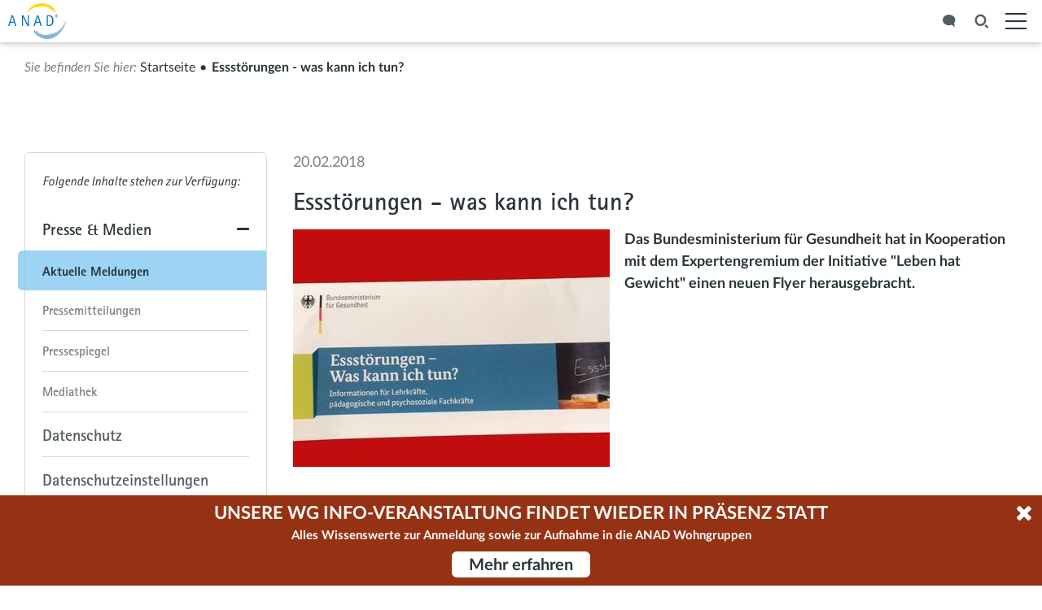

--- FILE ---
content_type: text/html; charset=utf-8
request_url: https://www.anad.de/presse-medien/meldungen/essstoerungen-was-kann-ich-tun.php
body_size: 38385
content:
<!DOCTYPE html>
<html lang="de" class="pagestatus-init no-js no-weditor scrolled-top page_var20 object-news hasBlockLeft project-de subdir-presse-medien navId-773540773540"><head><title>Essstörungen - was kann ich tun? - ANAD Essstörungen</title><!--
      Design und Umsetzung: FIGGE+SCHUSTER AG, München
      https://www.figge-schuster.de
    --><!--
      Diese Seite wurde mit Weblication® CMS erstellt.
      Weblication® ist ein Produkt der Scholl Communications AG in 77694 Kehl.
      Weitere Informationen finden Sie unter https://www.weblication.de bzw. https://scholl.de.
    --><meta name="Description" content="Das Bundesministerium für Gesundheit hat in Kooperation mit dem Expertengremium der Initiative  &quot;Leben hat Gewicht&quot; einen neuen Flyer herausgebracht."/><meta name="Keywords" content="Essstörungen - was kann icht tun?, BMG, Essströungen München, "/><meta name="Robots" content="index, noodp"/><meta charset="UTF-8" /><meta name="viewport" content="width=device-width, initial-scale=1"/><meta name="Generator" content="Weblication® CMS"/><!--[if IE]><meta http-equiv="x-ua-compatible" content="IE=edge" /><![endif]--><meta name="format-detection" content="telephone=no"/><meta name="geo.region" content="de-by"/><meta name="geo.placename" content="Poccistr. 5, 80336 München"/><meta name="geo.position" content="48.1254600;11.5485800"/><meta property="og:image" content="https://www.anad.de/wAssets/img/news/bmg-flyer.jpg"/><link rel="apple-touch-icon" sizes="180x180" href="/apple-touch-icon.png"/><link rel="icon" type="image/png" href="/favicon-32x32.png" sizes="32x32"/><link rel="icon" type="image/png" href="/favicon-16x16.png" sizes="16x16"/><link rel="manifest" href="/manifest.json"/><link rel="mask-icon" href="/safari-pinned-tab.svg" color="#2da0e1"/><meta name="theme-color" content="#ffffff"/><link rel="canonical" href="https://www.anad.de/presse-medien/meldungen/essstoerungen-was-kann-ich-tun.php"/><style>
@font-face{font-family:"Rotis Semi Sans W01_n4";font-display:swap;src:url("/wGlobal/wGlobal/layout/webfonts/fonts.com/Fonts/a5a17ae1-96f3-4c04-a14a-1fc6970ca604.eot?#iefix") format("eot")}
@font-face{font-family:"Rotis Semi Sans W01";font-display:swap;src:url("/wGlobal/wGlobal/layout/webfonts/fonts.com/Fonts/a5a17ae1-96f3-4c04-a14a-1fc6970ca604.eot?#iefix");src:url("/wGlobal/wGlobal/layout/webfonts/fonts.com/Fonts/a5a17ae1-96f3-4c04-a14a-1fc6970ca604.eot?#iefix") format("eot"),url("/wGlobal/wGlobal/layout/webfonts/fonts.com/Fonts/f25abb32-be59-44c7-9213-046e351db1e3.woff2") format("woff2"),url("/wGlobal/wGlobal/layout/webfonts/fonts.com/Fonts/0bfc673c-2906-4ddd-bfee-c34fe599d5f1.woff") format("woff"),url("/wGlobal/wGlobal/layout/webfonts/fonts.com/Fonts/844a0f8e-0d48-4f07-b2f2-2212a435720d.ttf") format("truetype"),url("/wGlobal/wGlobal/layout/webfonts/fonts.com/Fonts/2443883a-f1ad-4674-8c09-72449de88874.svg#2443883a-f1ad-4674-8c09-72449de88874") format("svg");font-weight: 400;font-style: normal;}
@font-face{font-family:"Rotis Semi Sans W01_i4";font-display:swap;src:url("/wGlobal/wGlobal/layout/webfonts/fonts.com/Fonts/9de748ee-4be3-4001-b510-c04a18debf12.eot?#iefix") format("eot")}
@font-face{font-family:"Rotis Semi Sans W01";font-display:swap;src:url("/wGlobal/wGlobal/layout/webfonts/fonts.com/Fonts/9de748ee-4be3-4001-b510-c04a18debf12.eot?#iefix");src:url("/wGlobal/wGlobal/layout/webfonts/fonts.com/Fonts/9de748ee-4be3-4001-b510-c04a18debf12.eot?#iefix") format("eot"),url("/wGlobal/wGlobal/layout/webfonts/fonts.com/Fonts/ac9e3554-4075-41b9-b2c4-be8675cead77.woff2") format("woff2"),url("/wGlobal/wGlobal/layout/webfonts/fonts.com/Fonts/e001be3a-5566-49f3-91c2-469d647a155b.woff") format("woff"),url("/wGlobal/wGlobal/layout/webfonts/fonts.com/Fonts/78308276-efe1-4fdb-81d0-00145b0d7c16.ttf") format("truetype"),url("/wGlobal/wGlobal/layout/webfonts/fonts.com/Fonts/bf436f25-8378-4272-982d-4d1fd52cf93f.svg#bf436f25-8378-4272-982d-4d1fd52cf93f") format("svg");font-weight: 400;font-style: italic;}
@font-face{font-family:"Rotis Semi Sans W01_n7";font-display:swap;src:url("/wGlobal/wGlobal/layout/webfonts/fonts.com/Fonts/2b2f277a-8b88-4f8c-a799-a1e72b121870.eot?#iefix") format("eot")}
@font-face{font-family:"Rotis Semi Sans W01";font-display:swap;src:url("/wGlobal/wGlobal/layout/webfonts/fonts.com/Fonts/2b2f277a-8b88-4f8c-a799-a1e72b121870.eot?#iefix");src:url("/wGlobal/wGlobal/layout/webfonts/fonts.com/Fonts/2b2f277a-8b88-4f8c-a799-a1e72b121870.eot?#iefix") format("eot"),url("/wGlobal/wGlobal/layout/webfonts/fonts.com/Fonts/d5c9fc3e-32a7-4a2c-b680-4251b15fecec.woff2") format("woff2"),url("/wGlobal/wGlobal/layout/webfonts/fonts.com/Fonts/9e00d983-c284-4b3c-85ac-b9ce24a76878.woff") format("woff"),url("/wGlobal/wGlobal/layout/webfonts/fonts.com/Fonts/37c52baa-e5bf-428e-9d9c-7c8019cf81bc.ttf") format("truetype"),url("/wGlobal/wGlobal/layout/webfonts/fonts.com/Fonts/08f1a594-8dbd-4a8b-b573-daff29c0820d.svg#08f1a594-8dbd-4a8b-b573-daff29c0820d") format("svg");font-weight: 700;font-style: normal;}
@font-face{font-family:"Rotis Semi Sans W01_n8";font-display:swap;src:url("/wGlobal/wGlobal/layout/webfonts/fonts.com/Fonts/858f30fa-2277-425c-947b-2c131bb6440b.eot?#iefix") format("eot")}
@font-face{font-family:"Rotis Semi Sans W01";font-display:swap;src:url("/wGlobal/wGlobal/layout/webfonts/fonts.com/Fonts/858f30fa-2277-425c-947b-2c131bb6440b.eot?#iefix");src:url("/wGlobal/wGlobal/layout/webfonts/fonts.com/Fonts/858f30fa-2277-425c-947b-2c131bb6440b.eot?#iefix") format("eot"),url("/wGlobal/wGlobal/layout/webfonts/fonts.com/Fonts/06b98841-dc34-49d1-b1b1-3469159b35f2.woff2") format("woff2"),url("/wGlobal/wGlobal/layout/webfonts/fonts.com/Fonts/7e2d8f56-b470-4125-b39e-c46a84be4631.woff") format("woff"),url("/wGlobal/wGlobal/layout/webfonts/fonts.com/Fonts/12500a8a-bf08-412c-810e-8fb7e0f6973e.ttf") format("truetype"),url("/wGlobal/wGlobal/layout/webfonts/fonts.com/Fonts/6aa8fb64-1a11-4fc8-9722-fde70822911a.svg#6aa8fb64-1a11-4fc8-9722-fde70822911a") format("svg");font-weight: 800;font-style: normal;}
@font-face{font-family:"Rotis Sans Serif W01_n2";font-display:swap;src:url("/wGlobal/wGlobal/layout/webfonts/fonts.com/Fonts/936d702e-cc78-418c-bf42-07956a0e18e0.eot?#iefix") format("eot")}
@font-face{font-family:"Rotis Sans Serif W01";font-display:swap;src:url("/wGlobal/wGlobal/layout/webfonts/fonts.com/Fonts/936d702e-cc78-418c-bf42-07956a0e18e0.eot?#iefix");src:url("/wGlobal/wGlobal/layout/webfonts/fonts.com/Fonts/936d702e-cc78-418c-bf42-07956a0e18e0.eot?#iefix") format("eot"),url("/wGlobal/wGlobal/layout/webfonts/fonts.com/Fonts/426cf71e-b8d1-4802-9690-1dcec0ef30c6.woff2") format("woff2"),url("/wGlobal/wGlobal/layout/webfonts/fonts.com/Fonts/8acd0e02-7a91-4973-9c61-755704217f62.woff") format("woff"),url("/wGlobal/wGlobal/layout/webfonts/fonts.com/Fonts/f308cbe1-92de-408b-91bf-9c839ab3e687.ttf") format("truetype"),url("/wGlobal/wGlobal/layout/webfonts/fonts.com/Fonts/d7f4e9a4-5ff5-4460-96a6-8ae5990d4ccd.svg#d7f4e9a4-5ff5-4460-96a6-8ae5990d4ccd") format("svg");font-weight: 200;font-style: normal;}
@font-face{font-family:"Rotis Sans Serif W01_i2";font-display:swap;src:url("/wGlobal/wGlobal/layout/webfonts/fonts.com/Fonts/1f3e93c6-507f-42ce-99ff-0c56ad99fef2.eot?#iefix") format("eot")}
@font-face{font-family:"Rotis Sans Serif W01";font-display:swap;src:url("/wGlobal/wGlobal/layout/webfonts/fonts.com/Fonts/1f3e93c6-507f-42ce-99ff-0c56ad99fef2.eot?#iefix");src:url("/wGlobal/wGlobal/layout/webfonts/fonts.com/Fonts/1f3e93c6-507f-42ce-99ff-0c56ad99fef2.eot?#iefix") format("eot"),url("/wGlobal/wGlobal/layout/webfonts/fonts.com/Fonts/19b357e8-f0ac-40ba-a4d3-8d53b213ae27.woff2") format("woff2"),url("/wGlobal/wGlobal/layout/webfonts/fonts.com/Fonts/6ea8a73f-c5a8-459e-b22f-dffe6a99f71e.woff") format("woff"),url("/wGlobal/wGlobal/layout/webfonts/fonts.com/Fonts/24e663f4-051d-454d-8b90-d729ac47bb27.ttf") format("truetype"),url("/wGlobal/wGlobal/layout/webfonts/fonts.com/Fonts/8fb89571-1674-47a5-a883-23217282a94d.svg#8fb89571-1674-47a5-a883-23217282a94d") format("svg");font-weight: 200;font-style: italic;}
@font-face{font-family:"Rotis Sans Serif W01_n4";font-display:swap;src:url("/wGlobal/wGlobal/layout/webfonts/fonts.com/Fonts/d3158683-496c-49da-9a42-6a2ab1f8457a.eot?#iefix") format("eot")}
@font-face{font-family:"Rotis Sans Serif W01";font-display:swap;src:url("/wGlobal/wGlobal/layout/webfonts/fonts.com/Fonts/d3158683-496c-49da-9a42-6a2ab1f8457a.eot?#iefix");src:url("/wGlobal/wGlobal/layout/webfonts/fonts.com/Fonts/d3158683-496c-49da-9a42-6a2ab1f8457a.eot?#iefix") format("eot"),url("/wGlobal/wGlobal/layout/webfonts/fonts.com/Fonts/979b67f1-28b4-4d3b-ab4d-551d4eaa3827.woff2") format("woff2"),url("/wGlobal/wGlobal/layout/webfonts/fonts.com/Fonts/60d6e9b1-72ed-49c7-bcd9-026d74b98deb.woff") format("woff"),url("/wGlobal/wGlobal/layout/webfonts/fonts.com/Fonts/03122496-25a2-4eb5-8181-fc843043fcc3.ttf") format("truetype"),url("/wGlobal/wGlobal/layout/webfonts/fonts.com/Fonts/e1a0a2cd-e8f5-41a5-952b-1949af850606.svg#e1a0a2cd-e8f5-41a5-952b-1949af850606") format("svg");font-weight: 400;font-style: normal;}
@font-face{font-family:"Rotis Sans Serif W01_i4";font-display:swap;src:url("/wGlobal/wGlobal/layout/webfonts/fonts.com/Fonts/ab60f47e-ecee-4cd6-86b9-54166c1fe42b.eot?#iefix") format("eot")}
@font-face{font-family:"Rotis Sans Serif W01";font-display:swap;src:url("/wGlobal/wGlobal/layout/webfonts/fonts.com/Fonts/ab60f47e-ecee-4cd6-86b9-54166c1fe42b.eot?#iefix");src:url("/wGlobal/wGlobal/layout/webfonts/fonts.com/Fonts/ab60f47e-ecee-4cd6-86b9-54166c1fe42b.eot?#iefix") format("eot"),url("/wGlobal/wGlobal/layout/webfonts/fonts.com/Fonts/02d9a70b-ad14-4810-aa3a-144f7ffe7b80.woff2") format("woff2"),url("/wGlobal/wGlobal/layout/webfonts/fonts.com/Fonts/cadf8785-780e-486c-8257-f3315aeafdb9.woff") format("woff"),url("/wGlobal/wGlobal/layout/webfonts/fonts.com/Fonts/9b599527-13af-4402-98a6-7ed7a0383430.ttf") format("truetype"),url("/wGlobal/wGlobal/layout/webfonts/fonts.com/Fonts/3adfa7c2-d35a-42db-bd79-7abe704d6a9a.svg#3adfa7c2-d35a-42db-bd79-7abe704d6a9a") format("svg");font-weight: 400;font-style: italic;}
@font-face{font-family:"Rotis Sans Serif W01_n7";font-display:swap;src:url("/wGlobal/wGlobal/layout/webfonts/fonts.com/Fonts/bfaa64da-e2ff-4871-9db9-9853cec95733.eot?#iefix") format("eot")}
@font-face{font-family:"Rotis Sans Serif W01";font-display:swap;src:url("/wGlobal/wGlobal/layout/webfonts/fonts.com/Fonts/bfaa64da-e2ff-4871-9db9-9853cec95733.eot?#iefix");src:url("/wGlobal/wGlobal/layout/webfonts/fonts.com/Fonts/bfaa64da-e2ff-4871-9db9-9853cec95733.eot?#iefix") format("eot"),url("/wGlobal/wGlobal/layout/webfonts/fonts.com/Fonts/667fde85-ea2f-4851-a2d1-93456b293f5a.woff2") format("woff2"),url("/wGlobal/wGlobal/layout/webfonts/fonts.com/Fonts/a789b8d7-2c89-433b-8852-dc661d2fb383.woff") format("woff"),url("/wGlobal/wGlobal/layout/webfonts/fonts.com/Fonts/c7ede56d-0306-445f-ad54-23e574bdcb4f.ttf") format("truetype"),url("/wGlobal/wGlobal/layout/webfonts/fonts.com/Fonts/31d819d5-8d6e-44d8-af1c-ec4d45138bde.svg#31d819d5-8d6e-44d8-af1c-ec4d45138bde") format("svg");font-weight: 700;font-style: normal;}
@font-face{font-family:"Rotis Sans Serif W01_n8";font-display:swap;src:url("/wGlobal/wGlobal/layout/webfonts/fonts.com/Fonts/7e5aeac5-0308-416d-a347-0aaad96a2d31.eot?#iefix") format("eot")}
@font-face{font-family:"Rotis Sans Serif W01";font-display:swap;src:url("/wGlobal/wGlobal/layout/webfonts/fonts.com/Fonts/7e5aeac5-0308-416d-a347-0aaad96a2d31.eot?#iefix");src:url("/wGlobal/wGlobal/layout/webfonts/fonts.com/Fonts/7e5aeac5-0308-416d-a347-0aaad96a2d31.eot?#iefix") format("eot"),url("/wGlobal/wGlobal/layout/webfonts/fonts.com/Fonts/75ec2be4-7969-4594-9c01-fb9c2add6376.woff2") format("woff2"),url("/wGlobal/wGlobal/layout/webfonts/fonts.com/Fonts/13f09a40-3a24-44ca-8083-7c5e67fe802c.woff") format("woff"),url("/wGlobal/wGlobal/layout/webfonts/fonts.com/Fonts/c15c78f4-0b68-45e1-9e4e-5abf429825f4.ttf") format("truetype"),url("/wGlobal/wGlobal/layout/webfonts/fonts.com/Fonts/47e771a0-71f8-457b-a507-26686cf45aad.svg#47e771a0-71f8-457b-a507-26686cf45aad") format("svg");font-weight: 800;font-style: normal;}
@font-face {font-family: 'Lato';font-style: normal;font-weight: 300;font-display:swap;src: url('/wGlobal/wGlobal/layout/webfonts/lato/LatoLatin-Light.woff2') format('woff2'), url('/wGlobal/wGlobal/layout/webfonts/lato/LatoLatin-Light.woff') format('woff'), url('/wGlobal/wGlobal/layout/webfonts/lato/LatoLatin-Light.ttf') format('truetype');}@font-face {font-family: 'Lato';font-style: italic;font-weight: 300;font-display:swap;src: url('/wGlobal/wGlobal/layout/webfonts/lato/LatoLatin-LightItalic.woff2') format('woff2'), url('/wGlobal/wGlobal/layout/webfonts/lato/LatoLatin-LightItalic.woff') format('woff'), url('/wGlobal/wGlobal/layout/webfonts/lato/LatoLatin-LightItalic.ttf') format('truetype');}@font-face {font-family: 'Lato';font-style: normal;font-weight: 400;font-display:swap;src: url('/wGlobal/wGlobal/layout/webfonts/lato/LatoLatin-Regular.woff2') format('woff2'), url('/wGlobal/wGlobal/layout/webfonts/lato/LatoLatin-Regular.woff') format('woff'), url('/wGlobal/wGlobal/layout/webfonts/lato/LatoLatin-Regular.ttf') format('truetype');}@font-face {font-family: 'Lato';font-style: italic;font-weight: 400;font-display:swap;src: url('/wGlobal/wGlobal/layout/webfonts/lato/LatoLatin-Italic.woff2') format('woff2'), url('/wGlobal/wGlobal/layout/webfonts/lato/LatoLatin-Italic.woff') format('woff'), url('/wGlobal/wGlobal/layout/webfonts/lato/LatoLatin-Italic.ttf') format('truetype');}@font-face {font-family: 'Lato';font-style: normal;font-weight: 500;font-display:swap;src: url('/wGlobal/wGlobal/layout/webfonts/lato/LatoLatin-Medium.woff2') format('woff2'), url('/wGlobal/wGlobal/layout/webfonts/lato/LatoLatin-Medium.woff') format('woff'), url('/wGlobal/wGlobal/layout/webfonts/lato/LatoLatin-Medium.ttf') format('truetype');}@font-face {font-family: 'Lato';font-style: italic;font-weight: 500;font-display:swap;src: url('/wGlobal/wGlobal/layout/webfonts/lato/LatoLatin-MediumItalic.woff2') format('woff2'), url('/wGlobal/wGlobal/layout/webfonts/lato/LatoLatin-MediumItalic.woff') format('woff'), url('/wGlobal/wGlobal/layout/webfonts/lato/LatoLatin-MediumItalic.ttf') format('truetype');}@font-face {font-family: 'Lato';font-style: normal;font-weight: 700;font-display:swap;src: url('/wGlobal/wGlobal/layout/webfonts/lato/LatoLatin-Bold.woff2') format('woff2'), url('/wGlobal/wGlobal/layout/webfonts/lato/LatoLatin-Bold.woff') format('woff'), url('/wGlobal/wGlobal/layout/webfonts/lato/LatoLatin-Bold.ttf') format('truetype');}@font-face {font-family: 'Lato';font-style: italic;font-weight: 700;font-display:swap;src: url('/wGlobal/wGlobal/layout/webfonts/lato/LatoLatin-BoldItalic.woff2') format('woff2'), url('/wGlobal/wGlobal/layout/webfonts/lato/LatoLatin-BoldItalic.woff') format('woff'), url('/wGlobal/wGlobal/layout/webfonts/lato/LatoLatin-BoldItalic.ttf') format('truetype');}</style><script>document.documentElement.className = document.documentElement.className.replace('no-js', 'js');wNavidStandard='773540773540';wProjectPath='/de'; </script><!--WNEOUC:<link rel="stylesheet" href="/wGlobal/wGlobal/layout/styles/optimized/design_02037117b42f537d3c97a22b7466b682.css?1734326655"/>:WNEOUC--><!--WEOUCO--><style>
@media only screen and (min-width: 695px){}@media only screen and (max-width: 694px){}@media only screen and (min-width: 1290px){}@media only screen and (max-width: 1289px){}@media only screen and (min-width: 992px){}@media only screen and (max-width: 991px){}@media only screen and (min-width: 768px){}@media only screen and (max-width: 767px){}@media only screen and (min-width: 544px){}@media only screen and (max-width: 543px){}@media only screen and (min-width: 480px){}@media only screen and (max-width: 479px){}:root{--baseColorPrimary1:#fdc300;--baseColorPrimary1Sub:#ffd744;--baseColorPrimary2:#2da0e1;--baseColorPrimary2Sub:#85c9f0;--baseColorHighlight:#00ffff;--baseColorHighlightSub:#00e1e1;--baseColorSecondary1:#0063b3;--baseColorSecondary1S1:#1178e1;--baseColorSecondary1S2:#2da0e1;--baseColorSecondary1S3:#4eb5ef;--baseColorSecondary1S4:#85c9f0;--baseColorSecondary1S5:#d4edfc;--baseColorSecondary1S6:#f0faff;--baseColorSecondary2:#2a363b;--baseColorSecondary2S1:#535d62;--baseColorSecondary2S2:#778186;--baseColorSecondary2S3:#9fa4a7;--baseColorSecondary2S4:#b5b9bc;--baseColorSecondary2S5:#d5d8da;--baseColorSecondary2S6:#e9ebec;--baseColorSecondary3:#568EB5;--baseColorSecondary4:#9A9489;--baseColorAreaGreen:#68bf39;--baseColorAreaOrange:#fc9a19;--baseColorAreaRed:#e34222;--baseColorAreaPurple:#a22176;--baseColorAreaBlue:#0063b3;--baseColorBlank:transparent;--baseColorWhite:#ffffff;--baseColorLightest:#e9ebec;--baseColorLighter:#d5d8da;--baseColorLight:#d5d8da;--baseColorSemi:#b5b9bc;--baseColorDark:#9fa4a7;--baseColorDarker:#778186;--baseColorDarkest:#535d62;--baseColorBlack:#2a363b;--baseColorOk:#22AE38;--baseColorCancel:#FB0008;--baseColorError:#FB0008;--baseColorWarning:#FFCF6C;--baseColorInfo:#FFF69D;--backgroundColorBlank:rgba(255,255,255,0);--backgroundColorWhite:#ffffff;--backgroundColorBlack:#535d62;--backgroundColorLight1:#f0faff;--backgroundColorLight2:#d4edfc;--backgroundColorLight3:#85c9f0;--backgroundColorDark1:#535d62;--backgroundColorDark2:#0063b3;--backgroundColorDark3:#1178e1;--backgroundColorError:rgba(251,0,8,0.2);--fontColorDefault:#29353a;--fontColorSub:#778186;--fontColorWeak:#778186;--fontColorStrong:#2a363b;--fontColorConclusion:rgba(42,54,59,0.5);--fontColorAdditional:rgba(42,54,59,0.7);--fontColorHeadline1:#29353a;--fontColorHeadline2:#29353a;--fontColorHeadline3:#29353a;--fontColorHeadline4:#29353a;--fontColorHeadline5:#29353a;--fontColorHeadline6:#29353a;--fontColorLink:var(--baseColorSecondary1);--fontColorLinkHover:var(--baseColorHighlight);--fontColorLinkActive:var(--baseColorHighlightSub);--fontColorEntryTitle:#2a363b;--fontColorEntryDate:rgba(42,54,59,0.5);--fontColorEntryDescription:rgba(42,54,59,0.75);--fontColorError:#FB0008;--fontColorInverseDefault:#ffffff;--fontColorInverseSub:rgba(255,255,255,0.5);--fontColorInverseWeak:rgba(255,255,255,0.5);--fontColorInverseStrong:#ffffff;--fontColorInverseConclusion:rgba(255,255,255,0.5);--fontColorInverseAdditional:rgba(255,255,255,0.7);--fontColorInverseHeadline1:#ffffff;--fontColorInverseHeadline2:#ffffff;--fontColorInverseHeadline3:#ffffff;--fontColorInverseHeadline4:#ffffff;--fontColorInverseHeadline5:#ffffff;--fontColorInverseHeadline6:#ffffff;--fontColorInverseLink:#ffffff;--fontColorInverseLinkHover:var(--baseColorHighlight);--fontColorInverseLinkActive:var(--baseColorHighlightSub);--fontColorInverseEntryTitle:#ffffff;--fontColorInverseEntryDate:rgba(255,255,255,0.5);--fontColorInverseEntryDescription:rgba(255,255,255,0.75);--borderColorDefault:#d5d8da;--borderColorLight:#e9ebec;--borderColorDark:#535d62;--borderColorLines:#b5b9bc;--borderColorInput:#b5b9bc;--borderColorInputFocus:#00ffff;--backgroundColorButton:var(--baseColorSecondary1S2);--backgroundColorButtonHover:var(--baseColorHighlight);--backgroundColorButtonActive:var(--baseColorHighlightSub);--backgroundColorButtonInactive:var(--baseColorLighter);--backgroundColorInverseButton:var(--baseColorBlank);--backgroundColorInverseButtonHover:var(--baseColorHighlight);--backgroundColorInverseButtonActive:var(--baseColorHighlightSub);--borderColorButton:var(--baseColorSecondary1S2);--borderColorButtonHover:var(--baseColorHighlight);--borderColorButtonActive:var(--baseColorHighlightSub);--borderColorInverseButton:var(--baseColorWhite);--borderColorInverseButtonHover:var(--baseColorHighlight);--borderColorInverseButtonActive:var(--baseColorHighlightSub);--fontColorButton:var(--fontColorInverseDefault);--fontColorButtonHover:var(--fontColorDefault);--fontColorButtonActive:var(--fontColorDefault);--fontColorInverseButton:var(--fontColorInverseDefault);--fontColorInverseButtonHover:var(--fontColorDefault);--fontColorInverseButtonActive:var(--fontColorDefault);--backgroundColorInputs:var(--backgroundColorWhite);--backgroundColorInputsTransparent:var(--backgroundColorBlank);--backgroundColorTable:var(--backgroundColorBlank);--borderColorTable:var(--borderColorDefault);--colorLinkIcon:var(--fontColorDefault);--colorLinkIconInverse:var(--fontColorInverseDefault);--fontColorFunctions:var(--fontColorInverseDefault);--fontColorFunctionsHover:var(--fontColorDefault);--fontColorFunctionsActive:var(--fontColorDefault);--backgroundColorFunctions:var(--baseColorSecondary1S2);--backgroundColorFunctionsHover:var(--baseColorHighlight);--backgroundColorFunctionsActive:var(--baseColorHighlightSub);--borderColorFunctions:var(--baseColorSecondary1S2);--borderColorFunctionsHover:var(--baseColorHighlight);--borderColorFunctionsActive:var(--baseColorHighlightSub);--fontColorNavigationSections:var(--baseColorWhite);--fontColorNavigationSectionsHover:var(--baseColorWhite);--fontColorNavigationSectionsSelected:var(--baseColorWhite);--backgroundColorNavigationSections:var(--baseColorSecondary1S1);--backgroundColorNavigationSectionsHover:var(--baseColorSecondary1S2);--backgroundColorNavigationSectionsSelected:var(--baseColorSecondary1);--borderColorNavigationSections:var(--baseColorPrimary1);--borderColorNavigationSectionsHover:var(--baseColorPrimary1);--borderColorNavigationSectionsSelected:var(--baseColorPrimary1);--fontColorNavigationSectionsInsideTop:var(--baseColorBlack);--fontColorNavigationSectionsInsideTopHover:var(--baseColorBlack);--fontColorNavigationSectionsInsideTopSelected:var(--baseColorBlack);--backgroundColorNavigationSectionsInsideTop:transparent;--backgroundColorNavigationSectionsInsideTopHover:transparent;--backgroundColorNavigationSectionsInsideTopSelected:transparent;--borderColorNavigationSectionsInsideTop:transparent;--borderColorNavigationSectionsInsideTopHover:var(--baseColorPrimary1);--borderColorNavigationSectionsInsideTopSelected:var(--baseColorPrimary1)}.isDarkBackground{}.isDarkBackground div, .isDarkBackground span, .isDarkBackground p, .isDarkBackground strong, .isDarkBackground em, .isDarkBackground ul, .isDarkBackground li{color:#ffffff}.isDarkBackground a, .isDarkBackground a *{color:#ffffff}.isDarkBackground a:hover, .isDarkBackground a *:hover{color:#00e1e1}.isDarkBackground .accordionHeaderOpener{}.isDarkBackground .accordionHeaderOpener:before, .isDarkBackground .accordionHeaderOpener:after{background-color:#ffffff !important}.isDarkBackground .text-sub{color:rgba(255,255,255,0.5)}.isDarkBackground .text-weak{color:rgba(255,255,255,0.5)}.isDarkBackground .text-strong{color:#ffffff}.isDarkBackground h1, .isDarkBackground h1 *{color:#ffffff}.isDarkBackground h2, .isDarkBackground h2 *{color:#ffffff}.isDarkBackground h3, .isDarkBackground h3 *{color:#ffffff}.isDarkBackground h4, .isDarkBackground h4 *, .isDarkBackground h5, .isDarkBackground h5 *, .isDarkBackground h6, .isDarkBackground h6 *{color:#ffffff}.isDarkBackground .listDefault, .isDarkBackground .listSearchResult{}.isDarkBackground .listDefault .listEntryTitle, .isDarkBackground .listSearchResult .listEntryTitle{color:#ffffff}.isDarkBackground .listDefault .listEntryDate, .isDarkBackground .listSearchResult .listEntryDate{color:rgba(255,255,255,0.5)}.isDarkBackground .listDefault .listEntryDescription, .isDarkBackground .listDefault .listEntryDescription *, .isDarkBackground .listSearchResult .listEntryDescription, .isDarkBackground .listSearchResult .listEntryDescription *{color:rgba(255,255,255,0.75)}.isDarkBackground .listDefault .listEntryUrl > a, .isDarkBackground .listSearchResult .listEntryUrl > a{color:#ffffff}.isDarkBackground .listDefault .listEntryUrl > a:hover, .isDarkBackground .listSearchResult .listEntryUrl > a:hover{color:#00e1e1}.isDarkBackground .isLightBackground, .isDarkBackground .startNotice{}.isDarkBackground .isLightBackground div, .isDarkBackground .startNotice div, .isDarkBackground .isLightBackground span, .isDarkBackground .startNotice span, .isDarkBackground .isLightBackground p, .isDarkBackground .startNotice p, .isDarkBackground .isLightBackground strong, .isDarkBackground .startNotice strong, .isDarkBackground .isLightBackground em, .isDarkBackground .startNotice em, .isDarkBackground .isLightBackground ul, .isDarkBackground .startNotice ul, .isDarkBackground .isLightBackground li, .isDarkBackground .startNotice li{color:#29353a}.isDarkBackground .isLightBackground a, .isDarkBackground .startNotice a, .isDarkBackground .isLightBackground a *, .isDarkBackground .startNotice a *{color:#0063b3}.isDarkBackground .isLightBackground a:hover, .isDarkBackground .startNotice a:hover, .isDarkBackground .isLightBackground a *:hover, .isDarkBackground .startNotice a *:hover{color:#00ffff}.isDarkBackground .isLightBackground .accordionHeaderOpener, .isDarkBackground .startNotice .accordionHeaderOpener{}.isDarkBackground .isLightBackground .accordionHeaderOpener:before, .isDarkBackground .startNotice .accordionHeaderOpener:before, .isDarkBackground .isLightBackground .accordionHeaderOpener:after, .isDarkBackground .startNotice .accordionHeaderOpener:after{background-color:#29353a !important}.isDarkBackground .isLightBackground .text-sub, .isDarkBackground .startNotice .text-sub{color:#778186}.isDarkBackground .isLightBackground .text-weak, .isDarkBackground .startNotice .text-weak{color:#778186}.isDarkBackground .isLightBackground .text-strong, .isDarkBackground .startNotice .text-strong{color:#2a363b}.isDarkBackground .isLightBackground h1, .isDarkBackground .startNotice h1, .isDarkBackground .isLightBackground h1 *, .isDarkBackground .startNotice h1 *{color:#29353a}.isDarkBackground .isLightBackground h2, .isDarkBackground .startNotice h2, .isDarkBackground .isLightBackground h2 *, .isDarkBackground .startNotice h2 *{color:#29353a}.isDarkBackground .isLightBackground h3, .isDarkBackground .startNotice h3, .isDarkBackground .isLightBackground h3 *, .isDarkBackground .startNotice h3 *{color:#29353a}.isDarkBackground .isLightBackground h4, .isDarkBackground .startNotice h4, .isDarkBackground .isLightBackground h4 *, .isDarkBackground .startNotice h4 *, .isDarkBackground .isLightBackground h5, .isDarkBackground .startNotice h5, .isDarkBackground .isLightBackground h5 *, .isDarkBackground .startNotice h5 *, .isDarkBackground .isLightBackground h6, .isDarkBackground .startNotice h6, .isDarkBackground .isLightBackground h6 *, .isDarkBackground .startNotice h6 *{color:#29353a}.isDarkBackground .isLightBackground .listDefault, .isDarkBackground .startNotice .listDefault, .isDarkBackground .isLightBackground .listSearchResult, .isDarkBackground .startNotice .listSearchResult{}.isDarkBackground .isLightBackground .listDefault .listEntryTitle, .isDarkBackground .startNotice .listDefault .listEntryTitle, .isDarkBackground .isLightBackground .listSearchResult .listEntryTitle, .isDarkBackground .startNotice .listSearchResult .listEntryTitle{color:#2a363b}.isDarkBackground .isLightBackground .listDefault .listEntryDate, .isDarkBackground .startNotice .listDefault .listEntryDate, .isDarkBackground .isLightBackground .listSearchResult .listEntryDate, .isDarkBackground .startNotice .listSearchResult .listEntryDate{color:rgba(42,54,59,0.5)}.isDarkBackground .isLightBackground .listDefault .listEntryDescription, .isDarkBackground .startNotice .listDefault .listEntryDescription, .isDarkBackground .isLightBackground .listDefault .listEntryDescription *, .isDarkBackground .startNotice .listDefault .listEntryDescription *, .isDarkBackground .isLightBackground .listSearchResult .listEntryDescription, .isDarkBackground .startNotice .listSearchResult .listEntryDescription, .isDarkBackground .isLightBackground .listSearchResult .listEntryDescription *, .isDarkBackground .startNotice .listSearchResult .listEntryDescription *{color:rgba(42,54,59,0.75)}.isDarkBackground .isLightBackground .listDefault .listEntryUrl > a, .isDarkBackground .startNotice .listDefault .listEntryUrl > a, .isDarkBackground .isLightBackground .listSearchResult .listEntryUrl > a, .isDarkBackground .startNotice .listSearchResult .listEntryUrl > a{color:#0063b3}.isDarkBackground .isLightBackground .listDefault .listEntryUrl > a:hover, .isDarkBackground .startNotice .listDefault .listEntryUrl > a:hover, .isDarkBackground .isLightBackground .listSearchResult .listEntryUrl > a:hover, .isDarkBackground .startNotice .listSearchResult .listEntryUrl > a:hover{color:#00e1e1}@-webkit-keyframes hvr-hang 0%{-webkit-transform:translateY(8px);transform:translateY(8px)}@-webkit-keyframes hvr-hang 50%{-webkit-transform:translateY(4px);transform:translateY(4px)}@-webkit-keyframes hvr-hang 100%{-webkit-transform:translateY(8px);transform:translateY(8px)}@keyframes hvr-hang{0%{-webkit-transform:translateY(8px);transform:translateY(8px)}50%{-webkit-transform:translateY(4px);transform:translateY(4px)}100%{-webkit-transform:translateY(8px);transform:translateY(8px)}}@-webkit-keyframes hvr-hang-sink 100%{-webkit-transform:translateY(8px);transform:translateY(8px)}@keyframes hvr-hang-sink{100%{-webkit-transform:translateY(8px);transform:translateY(8px)}}#cookieNotice{display:none;position:fixed;z-index:120;top:0;left:0;width:100vw;height:100vh;height:calc((var(--vh, 1vh)) * 100);pointer-events:none;background:none}#cookieNotice a.box:before{display:none}#cookieNotice #cookieNoticeImprint{margin-top:1.25rem}#cookieNotice #cookieNoticeImprint a{display:block;color:#778186;font-size:0.6667rem;text-decoration:none}#cookieNotice #cookieNoticeImprint a:before, #cookieNotice #cookieNoticeImprint a:after{display:none !important}#cookieNotice #cookieNoticeInner{pointer-events:initial;display:flex;align-items:center;justify-content:center;width:100vw;height:100vh;height:calc((var(--vh, 1vh)) * 100);font-size:0.833rem;line-height:130%}#cookieNotice #cookieNoticeInner > div{position:relative;left:0;top:0;width:100%;width:100vw;max-width:590px;height:auto;max-height:100vh;max-height:calc((var(--vh, 1vh)) * 100);-webkit-overflow-scrolling:touch;overflow-y:auto;background-color:#ffffff;border-top:solid 1px #d5d8da;border-radius:10px;box-shadow:0 0 20px rgba(0,0,0,0.6);padding:1rem;text-align:center;pointer-events:all}#cookieNotice #cookieNoticeInner .h3{font-size:1rem !important;text-align:center}#cookieNotice #cookieNoticeInner .elementInfo{padding:1rem}#cookieNotice #cookieNoticeInner .elementInfo *{font-size:0.6667rem;line-height:120%}#cookieNotice #cookieNoticeInner .elementText, #cookieNotice #cookieNoticeInner .elementShopProduct .elementShopProductText, #cookieNotice #cookieNoticeInner .elementShopProduct .elementShopProductDescription, #cookieNotice #cookieNoticeInner .elementObjectLocation .elementObjectLocationDescription, #cookieNotice #cookieNoticeInner .elementObjectEventMulti .elementObjectEventMultiText, #cookieNotice #cookieNoticeInner .elementObjectEventMulti .elementObjectEventMultiDescription, #cookieNotice #cookieNoticeInner .elementObjectContactPerson .elementObjectContactPersonData .elementObjectContactPersonText, #cookieNotice #cookieNoticeInner .elementObjectContactPerson .elementObjectContactPersonData .elementObjectContactPersonLinks, #cookieNotice #cookieNoticeInner .elementObjectContactPerson .elementObjectContactPersonData .elementObjectContactPersonAddress, #cookieNotice #cookieNoticeInner .elementObjectContactPerson .elementObjectContactPersonData .elementObjectContactPersonDepartments{margin-bottom:1rem !important}#cookieNotice #cookieNoticeInner .elementText p, #cookieNotice #cookieNoticeInner .elementShopProduct .elementShopProductText p, #cookieNotice #cookieNoticeInner .elementShopProduct .elementShopProductDescription p, #cookieNotice #cookieNoticeInner .elementObjectLocation .elementObjectLocationDescription p, #cookieNotice #cookieNoticeInner .elementObjectEventMulti .elementObjectEventMultiText p, #cookieNotice #cookieNoticeInner .elementObjectEventMulti .elementObjectEventMultiDescription p, #cookieNotice #cookieNoticeInner .elementObjectContactPerson .elementObjectContactPersonData .elementObjectContactPersonText p, #cookieNotice #cookieNoticeInner .elementObjectContactPerson .elementObjectContactPersonData .elementObjectContactPersonLinks p, #cookieNotice #cookieNoticeInner .elementObjectContactPerson .elementObjectContactPersonData .elementObjectContactPersonAddress p, #cookieNotice #cookieNoticeInner .elementObjectContactPerson .elementObjectContactPersonData .elementObjectContactPersonDepartments p, #cookieNotice #cookieNoticeInner .elementText a, #cookieNotice #cookieNoticeInner .elementShopProduct .elementShopProductText a, #cookieNotice #cookieNoticeInner .elementShopProduct .elementShopProductDescription a, #cookieNotice #cookieNoticeInner .elementObjectLocation .elementObjectLocationDescription a, #cookieNotice #cookieNoticeInner .elementObjectEventMulti .elementObjectEventMultiText a, #cookieNotice #cookieNoticeInner .elementObjectEventMulti .elementObjectEventMultiDescription a, #cookieNotice #cookieNoticeInner .elementObjectContactPerson .elementObjectContactPersonData .elementObjectContactPersonText a, #cookieNotice #cookieNoticeInner .elementObjectContactPerson .elementObjectContactPersonData .elementObjectContactPersonLinks a, #cookieNotice #cookieNoticeInner .elementObjectContactPerson .elementObjectContactPersonData .elementObjectContactPersonAddress a, #cookieNotice #cookieNoticeInner .elementObjectContactPerson .elementObjectContactPersonData .elementObjectContactPersonDepartments a{font-size:0.778rem !important;line-height:120%}#cookieNotice #cookieNoticeInner button{margin-bottom:0.3rem}#cookieNotice #buttonEditCookieNotice{position:absolute;top:32px;right:4px}#cookieNotice .h4{padding-top:0;font-size:0.833rem !important}#cookieNotice #cookieNoticeSelection{display:-webkit-box;display:-ms-flexbox;display:flex;-webkit-box-orient:horizontal;-webkit-box-direction:normal;-ms-flex-direction:row;flex-direction:row;-ms-flex-wrap:wrap;flex-wrap:wrap;-webkit-box-pack:center;-ms-flex-pack:center;justify-content:center}#cookieNotice #cookieNoticeSelection .cookieNoticeSelectionEntry{display:inline-block;padding-right:0.75rem;margin-bottom:0.25rem;display:-webkit-box;display:-ms-flexbox;display:flex;-webkit-box-align:center;-ms-flex-align:center;align-items:center}#cookieNotice #cookieNoticeSelection .cookieNoticeSelectionEntry:last-child{}#cookieNotice #cookieNoticeSelection .cookieNoticeSelectionEntry input, #cookieNotice #cookieNoticeSelection .cookieNoticeSelectionEntry label{display:inline-block !important;vertical-align:middle;line-height:20px;opacity:1}#cookieNotice #cookieNoticeSelection .cookieNoticeSelectionEntry label{font-size:0.778rem;line-height:1;color:#29353a;padding-left:4px;text-align:left}#cookieNotice #cookieNoticeSelection .cookieNoticeSelectionEntry label:before, #cookieNotice #cookieNoticeSelection .cookieNoticeSelectionEntry label:after{display:none !important}#cookieNotice #cookieNoticeSelection .cookieNoticeSelectionEntry input[type="checkbox"]{-webkit-appearance:none;-moz-appearance:none;-ms-appearance:none;appearance:none;border-radius:0;position:relative;border-radius:20%;height:1rem !important;width:1rem !important;margin-top:4px;padding:0;border:1px solid transparent;background:transparent;-webkit-box-shadow:none !important;box-shadow:none !important;transition:background 0.1s linear}#cookieNotice #cookieNoticeSelection .cookieNoticeSelectionEntry input[type="checkbox"]:before{content:'';display:block;position:absolute;top:-5px;left:0;background-color:#d5d8da;width:36px;height:20px;border-radius:34px;cursor:pointer;transition:background-color 0.2s linear}#cookieNotice #cookieNoticeSelection .cookieNoticeSelectionEntry input[type="checkbox"]:after{content:'';display:block;position:absolute;top:-3px;left:3px;background-color:#ffffff;width:16px;height:16px;border-radius:50%;cursor:pointer;transition:left 0.2s linear}#cookieNotice #cookieNoticeSelection .cookieNoticeSelectionEntry input[type="checkbox"]:checked{}#cookieNotice #cookieNoticeSelection .cookieNoticeSelectionEntry input[type="checkbox"]:checked:before{background-color:#fdc300}#cookieNotice #cookieNoticeSelection .cookieNoticeSelectionEntry input[type="checkbox"]:checked:after{left:17px}#cookieNotice #cookieNoticeSelection .cookieNoticeSelectionEntry input[type="checkbox"] + label{font-size:0.778rem;padding-left:26px !important;cursor:pointer}#cookieNotice #cookieNoticePrivacyDetails{padding:0.25rem 0 1rem 0}#cookieNotice #cookieNoticePrivacyDetails a{color:#778186;font-size:0.778rem;text-decoration:none}#cookieNotice #cookieNoticeButtons{display:-webkit-box;display:-ms-flexbox;display:flex;-ms-flex-wrap:wrap;flex-wrap:wrap;-webkit-box-pack:center;-ms-flex-pack:center;justify-content:center;-webkit-box-orient:vertical;-webkit-box-direction:reverse;-ms-flex-direction:column-reverse;flex-direction:column-reverse}#cookieNotice #cookieNoticeAcceptCloser, #cookieNotice #cookieNoticeAsDefinedCloser, #cookieNotice #cookieNoticeDeclineCloser{min-height:2.5rem;color:#ffffff;background-color:#2da0e1;border-color:#2da0e1}#cookieNotice #cookieNoticeAcceptCloser:hover, #cookieNotice #cookieNoticeAsDefinedCloser:hover, #cookieNotice #cookieNoticeDeclineCloser:hover{color:#ffffff;background-color:#2da0e1;border-color:#2da0e1}#cookieNotice #containerRememberDataSecurityPreferences{margin-top:0.5rem}#cookieNotice #containerRememberDataSecurityPreferences input, #cookieNotice #containerRememberDataSecurityPreferences label{display:inline-block !important;vertical-align:middle;line-height:20px;opacity:1}#cookieNotice #containerRememberDataSecurityPreferences label{font-size:0.833rem;color:#29353a;padding-left:4px}#cookieNotice #containerRememberDataSecurityPreferences label:before, #cookieNotice #containerRememberDataSecurityPreferences label:after{display:none !important}#cookieNotice #containerRememberDataSecurityPreferences input[type="checkbox"]{-webkit-appearance:none;-moz-appearance:none;-ms-appearance:none;appearance:none;border-radius:0;position:relative;border-radius:20%;height:1rem;width:1rem;margin-top:6px;padding:0;border:1px solid transparent;background:transparent;transition:background 0.1s linear}#cookieNotice #containerRememberDataSecurityPreferences input[type="checkbox"]:before{content:'';display:block;position:absolute;top:-5px;left:0;background-color:#d5d8da;width:36px;height:20px;border-radius:34px;cursor:pointer;transition:background-color 0.2s linear}#cookieNotice #containerRememberDataSecurityPreferences input[type="checkbox"]:after{content:'';display:block;position:absolute;top:-3px;left:3px;background-color:#ffffff;width:16px;height:16px;border-radius:50%;cursor:pointer;transition:left 0.2s linear}#cookieNotice #containerRememberDataSecurityPreferences input[type="checkbox"]:checked{}#cookieNotice #containerRememberDataSecurityPreferences input[type="checkbox"]:checked:before{background-color:#fdc300}#cookieNotice #containerRememberDataSecurityPreferences input[type="checkbox"]:checked:after{left:17px}#cookieNotice #containerRememberDataSecurityPreferences input[type="checkbox"] + label{font-size:0.778rem;padding-left:26px !important;cursor:pointer}#cookieNotice #cookieNoticeCloser{cursor:pointer;box-sizing:border-box;display:none;position:absolute;z-index:3;right:8px;top:2px;width:32px;height:32px;font-size:0;color:transparent;border:none;background-color:transparent;transition:transform 0.3s ease-in-out}#cookieNotice #cookieNoticeCloser:hover{transition:all 0.3s linear}#cookieNotice #cookieNoticeCloser:before{content:'';position:absolute;left:0;width:26px;height:11px;margin:6px 0 0 3px;border-top:solid 2px #29353a;transform:rotate(45deg);transform-origin:2px 5px}#cookieNotice #cookieNoticeCloser:after{content:'';position:absolute;left:0;width:26px;height:20px;margin:6px 0 0 4px;border-bottom:solid 2px #29353a;transform:rotate(-45deg);transform-origin:2px 16px}#cookieNotice.hasOpenedByClick #cookieNoticeCloser{display:block}#cookieNotice.bottom{}#cookieNotice.bottom #cookieNoticeInner{position:fixed;display:block;bottom:0;width:100%;height:auto}#cookieNotice.bottom #cookieNoticeInner > div{position:relative;left:0;bottom:0;width:100%;height:auto;-webkit-overflow-scrolling:touch;overflow-y:auto;background-color:#f0faff;border-top:solid 1px #d5d8da;box-shadow:0 0 20px rgba(0,0,0,0.6);padding:1rem;text-align:center}#cookieNotice.bottom #cookieNoticeCloser{display:block}#cookieNotice.blockPage{pointer-events:initial;background:rgba(0,0,0,0.2)}#cookieNotice.cookieNoticeShowing #cookieNoticeInner > div{transform:translateY(-100%);-webkit-animation-name:bounceInDown;animation-name:bounceInDown;-webkit-animation-duration:0.5s;animation-duration:0.5s;-webkit-animation-delay:0.5s;animation-delay:0.5s;-webkit-animation-fill-mode:both;animation-fill-mode:both;-webkit-animation-timing-function:linear;animation-timing-function:linear;-webkit-animation-iteration-count:1;animation-iteration-count:1}#cookieNotice.cookieNoticeClosing #cookieNoticeInner > div{transform:translateY(0);-webkit-animation-name:bounceOutUp;animation-name:bounceOutUp;-webkit-animation-duration:0.5s;animation-duration:0.5s;-webkit-animation-fill-mode:both;animation-fill-mode:both;-webkit-animation-timing-function:linear;animation-timing-function:linear;-webkit-animation-iteration-count:1;animation-iteration-count:1}@-webkit-keyframes bounceInDown 0%, @-webkit-keyframes bounceInDown 60%, @-webkit-keyframes bounceInDown 75%, @-webkit-keyframes bounceInDown 90%, @-webkit-keyframes bounceInDown to{-webkit-animation-timing-function:cubic-bezier(.215,.61,.355,1);animation-timing-function:cubic-bezier(.215,.61,.355,1)}@-webkit-keyframes bounceInDown 0%{opacity:0;transform:translateY(-100%)}@-webkit-keyframes bounceInDown 60%{opacity:1;transform:translateY(25px)}@-webkit-keyframes bounceInDown 75%{transform:translateY(-10px)}@-webkit-keyframes bounceInDown 90%{transform:translateY(5px)}@-webkit-keyframes bounceInDown to{transform:translateY(0)}@keyframes bounceInDown{0%, 60%, 75%, 90%, to{-webkit-animation-timing-function:cubic-bezier(.215,.61,.355,1);animation-timing-function:cubic-bezier(.215,.61,.355,1)}0%{opacity:0;transform:translateY(-100%)}60%{opacity:1;transform:translateY(25px)}75%{transform:translateY(-10px)}90%{transform:translateY(5px)}to{transform:translateY(0)}}@-webkit-keyframes bounceOutUp 0%{opacity:1;transform:translateY(-10px)}@-webkit-keyframes bounceOutUp 80%, @-webkit-keyframes bounceOutUp 85%{transform:translateY(-90%)}@-webkit-keyframes bounceOutUp to{opacity:0;transform:translateY(-100%)}@keyframes bounceOutUp{0%{opacity:1;transform:translateY(-10px)}80%, 85%{transform:translateY(-90%)}to{opacity:0;transform:translateY(-100%)}}html.embedpage-body-open{overflow:hidden}html.viewmode-blank:not(.weditor){overflow:hidden !important}html.viewmode-blank:not(.weditor) body{opacity:0;transition:opacity 0.2s ease-in-out}html.viewmode-blank:not(.weditor):before{content:'';position:absolute;width:50px;height:50px;left:50%;top:50%;margin:-25px 0 0 -25px;background-image:url("/wGlobal/wGlobal/layout/images/animations/loading-circle.svg?fill=#fdc300");background-size:50px;background-repeat:no-repeat;background-position:center center}html.viewmode-blank:not(.weditor).pagestatus-init, html.viewmode-blank:not(.weditor).pagestatus-ready{}html.viewmode-blank:not(.weditor).pagestatus-init body, html.viewmode-blank:not(.weditor).pagestatus-ready body{opacity:0}html.viewmode-blank:not(.weditor).pagestatus-loaded{overflow:auto !important;opacity:1}html.viewmode-blank:not(.weditor).pagestatus-loaded:before{display:none}html.viewmode-blank:not(.weditor).pagestatus-loaded body{opacity:1}html.isInLightbox{}html.isInLightbox.viewmode-blank{}html.isInLightbox.viewmode-blank .elementSection, html.isInLightbox.viewmode-blank .elementSectionObjectShopProduct, html.isInLightbox.viewmode-blank .elementSectionObjectNews, html.isInLightbox.viewmode-blank .elementSectionObjectLocation, html.isInLightbox.viewmode-blank .elementSectionObjectEventMulti, html.isInLightbox.viewmode-blank .elementSectionObjectContactPerson, html.isInLightbox.viewmode-blank .elementSectionObjectBlogpost{padding-left:1rem !important;padding-right:1rem !important}html.isInLightbox.viewmode-blank .elementSection:first-child, html.isInLightbox.viewmode-blank .elementSectionObjectShopProduct:first-child, html.isInLightbox.viewmode-blank .elementSectionObjectNews:first-child, html.isInLightbox.viewmode-blank .elementSectionObjectLocation:first-child, html.isInLightbox.viewmode-blank .elementSectionObjectEventMulti:first-child, html.isInLightbox.viewmode-blank .elementSectionObjectContactPerson:first-child, html.isInLightbox.viewmode-blank .elementSectionObjectBlogpost:first-child, html.isInLightbox.viewmode-blank .elementSection:first-of-type, html.isInLightbox.viewmode-blank .elementSectionObjectShopProduct:first-of-type, html.isInLightbox.viewmode-blank .elementSectionObjectNews:first-of-type, html.isInLightbox.viewmode-blank .elementSectionObjectLocation:first-of-type, html.isInLightbox.viewmode-blank .elementSectionObjectEventMulti:first-of-type, html.isInLightbox.viewmode-blank .elementSectionObjectContactPerson:first-of-type, html.isInLightbox.viewmode-blank .elementSectionObjectBlogpost:first-of-type{padding-top:1rem !important}html.isInLightbox.viewmode-blank .elementSection:last-child, html.isInLightbox.viewmode-blank .elementSectionObjectShopProduct:last-child, html.isInLightbox.viewmode-blank .elementSectionObjectNews:last-child, html.isInLightbox.viewmode-blank .elementSectionObjectLocation:last-child, html.isInLightbox.viewmode-blank .elementSectionObjectEventMulti:last-child, html.isInLightbox.viewmode-blank .elementSectionObjectContactPerson:last-child, html.isInLightbox.viewmode-blank .elementSectionObjectBlogpost:last-child{padding-bottom:1rem !important}html.wglBox{}.wglLightbox{cursor:pointer}.wglLightbox[data-isinactivelightbox='1']{cursor:inherit}html.ios .wLightbox .wLightboxOuter .wLightboxInner{-webkit-overflow-scrolling:touch;overflow-y:scroll}@media (min-width: 768px){}@media (min-width: 768px){}@media (min-width: 768px){}@media (min-width: 768px){}@media (min-width: 768px){}@media (min-width: 768px){}@media (min-width: 1290px){}@media (min-width: 768px){}#blockContentInner{}.object-news #blockContentInner{}.object-news #blockContentInner{}#blockContentInner .elementSection > div, #blockContentInner .elementSectionObjectShopProduct > div, #blockContentInner .elementSectionObjectNews > div, #blockContentInner .elementSectionObjectLocation > div, #blockContentInner .elementSectionObjectEventMulti > div, #blockContentInner .elementSectionObjectContactPerson > div, #blockContentInner .elementSectionObjectBlogpost > div{}html:lang(en) .wReaderPanelEmbed .wButtonStartReading:before{content:'Read aloud'}html:lang(en) .wReaderPanelEmbed .wButtonStopReading:before{content:'Stop'}#blockHeader #scrollProgress{position:absolute}html{height:101%;font-size:18px}body{margin:0;padding:0;font-family:'Lato', Arial, Sans-serif;font-size:1rem;line-height:150%;color:#29353a;background:#ffffff;-webkit-tap-highlight-color:rgba(255,255,255,0)}#blockPage{}#blockHeader{width:100%;padding:0 0 0 0;min-height:52px;background-color:#ffffff;position:relative;z-index:1;position:fixed;z-index:100;top:0;transition:margin 0.3s ease-in-out,background 0.3s linear}#blockHeader #blockHeaderMain{height:52px}#blockHeader #blockHeaderMain #blockHeaderMainInner{max-width:1290px;position:relative;margin:0 auto}#blockHeader #blockHeaderMain #logo{position:relative;float:left;padding:4px 4px 4px 10px}#blockHeader #blockHeaderMain #logo > img, #blockHeader #blockHeaderMain #logo > svg{height:44px;width:auto;display:block}#blockHeader #blockHeaderMain #searchBox{position:absolute}#blockHeader #blockHeaderMain #searchBox .searchBoxContainer{display:block;position:relative;height:32px;width:32px}#blockHeader #blockHeaderMain #searchBox .searchBoxContainer .searchBoxLabel{display:block}#blockHeader #blockHeaderMain #searchBox .searchBoxContainer .searchBoxLabel > label{font-size:0;display:block}#blockHeader #blockHeaderMain #searchBox .searchBoxContainer .searchBoxLabel > label:before{content:'';pointer-events:none;position:absolute;top:6px;left:7px;width:12px;height:12px;border:solid 2px #29353a;border-radius:50%;z-index:11}#blockHeader #blockHeaderMain #searchBox .searchBoxContainer .searchBoxLabel > label:after{content:'';pointer-events:none;position:absolute;top:5px;left:5px;width:9px;height:2px;background-color:#29353a;transform:rotate(54deg);margin-top:14px;margin-left:9px;z-index:11}#blockHeader #blockHeaderMain #searchBox .searchBoxContainer .searchBoxElement{}#blockHeader #blockHeaderMain #searchBox .searchBoxContainer .searchBoxElement .searchTerm{position:absolute;cursor:pointer;z-index:10;top:0;right:0;width:32px;height:32px;line-height:1;margin:0;padding:0 4px;opacity:0;border:solid 1px #d5d8da;transition:all 0.3s linear}#blockHeader #blockHeaderMain #searchBox .searchBoxContainer .searchBoxElement .searchTerm:focus{width:220px;right:32px;opacity:1}#blockHeader #blockHeaderMain #searchBox .searchBoxContainer .searchBoxElement #searchSuggestOuter{position:absolute;top:29px;right:32px;z-index:20;background-color:#ffffff;border:solid 1px #d5d8da}#blockHeader #blockHeaderMain #searchBox .searchBoxContainer .searchBoxElement #searchSuggestOuter .searchSuggestEntry{padding:2px 6px;cursor:pointer}#blockHeader #blockHeaderMain #searchBox .searchBoxContainer .searchBoxElement #searchSuggestOuter .searchSuggestEntry:first-child{padding:4px 6px 2px 6px}#blockHeader #blockHeaderMain #searchBox .searchBoxContainer .searchBoxElement #searchSuggestOuter .searchSuggestEntry:last-child{padding:2px 6px 4px 6px}#blockHeader #blockHeaderMain #searchBox .searchBoxContainer .searchBoxElement #searchSuggestOuter .searchSuggestEntry:hover{background-color:#f0faff}#blockHeader #blockHeaderMain #searchBox .searchBoxContainer #searchSubmit{display:none}#blockHeader #blockHeaderMain #searchBox{position:absolute;top:8px;right:58px}.scrolldirection-up #blockHeader{margin-top:0px;transition:margin 0.2s ease-in-out}.scrolldirection-down #blockHeader{margin-top:-52px;transition:margin 1.2s ease-in-out}@media only screen and (max-width: 1289px){#blockHeader #blockHeaderMain{}#blockHeader #blockHeaderMain html.navmenu-open{overflow:hidden}#blockHeader #blockHeaderMain #navigationMain{width:100%;position:relative}#blockHeader #blockHeaderMain #navigationMain ul{list-style-type:none;margin:0;padding:0}#blockHeader #blockHeaderMain #navigationMain li{position:relative;display:block;margin:0;padding:0}#blockHeader #blockHeaderMain #navigationMain li > a{display:block;text-decoration:none;text-align:left}#blockHeader #blockHeaderMain #navigationMain > nav{display:block;position:absolute;top:0;margin-bottom:1rem;width:100%;height:0;overflow:auto;transform:rotateX(90deg);transform-origin:0 0;background-color:#f0faff}#blockHeader #blockHeaderMain #navigationMain > nav > ul{margin:0 1rem 0 1rem;opacity:0}#blockHeader #blockHeaderMain #navigationMain > nav li{}#blockHeader #blockHeaderMain #navigationMain > nav li > ul{display:none}#blockHeader #blockHeaderMain #navigationMain > nav li.selected, #blockHeader #blockHeaderMain #navigationMain > nav li.descendantSelected{}#blockHeader #blockHeaderMain #navigationMain > nav li.selected > ul, #blockHeader #blockHeaderMain #navigationMain > nav li.descendantSelected > ul{display:block}.navmenu-open #blockHeader #blockHeaderMain #navigationMain > nav{display:block;height:600px;height:calc(100vh - 40px);transform:rotateX(0deg);transition:transform 0.5s ease-in-out;padding:1rem 0}.navmenu-open #blockHeader #blockHeaderMain #navigationMain > nav > ul{margin:0 1rem 0 1rem;opacity:1;transition:all 0.4s 0.2s ease-in-out}#blockHeader #blockHeaderMain #navigationMain > nav > ul{}#blockHeader #blockHeaderMain #navigationMain > nav > ul > li{}#blockHeader #blockHeaderMain #navigationMain > nav > ul > li > a{font-size:1.2rem;color:#29353a;background-color:rgba(255,255,255,0);padding:0.7rem 3rem 0.7rem 1rem}#blockHeader #blockHeaderMain #navigationMain > nav > ul > li > a:hover{color:#29353a;background-color:rgba(255,255,255,0)}#blockHeader #blockHeaderMain #navigationMain > nav > ul > li > a:active{color:#29353a;background-color:rgba(255,255,255,0)}#blockHeader #blockHeaderMain #navigationMain > nav > ul > li.selected, #blockHeader #blockHeaderMain #navigationMain > nav > ul > li.descendantSelected{}#blockHeader #blockHeaderMain #navigationMain > nav > ul > li.selected > a, #blockHeader #blockHeaderMain #navigationMain > nav > ul > li.descendantSelected > a{color:#29353a;background-color:rgba(255,255,255,0)}#blockHeader #blockHeaderMain #navigationMain > nav > ul > li span.navpointToggler{position:absolute;cursor:pointer;right:0;top:0;width:1.8rem;height:1.8rem;padding:0.7rem;padding-right:0;box-sizing:content-box}#blockHeader #blockHeaderMain #navigationMain > nav > ul > li span.navpointToggler:before, #blockHeader #blockHeaderMain #navigationMain > nav > ul > li span.navpointToggler:after{transition:all 0.3s ease-in-out;content:'';position:absolute;margin:11px 0 0 3px;display:block;width:14px;height:2px;background-color:#29353a;transform:rotate(40deg)}#blockHeader #blockHeaderMain #navigationMain > nav > ul > li span.navpointToggler:after{margin:11px 0 0 12px;transform:rotate(-40deg)}#blockHeader #blockHeaderMain #navigationMain > nav > ul > li span.navpointToggler.open{}#blockHeader #blockHeaderMain #navigationMain > nav > ul > li span.navpointToggler.open:before{transform:rotate(-40deg)}#blockHeader #blockHeaderMain #navigationMain > nav > ul > li span.navpointToggler.open:after{transform:rotate(40deg)}#blockHeader #blockHeaderMain #navigationMain > nav > ul > li > ul{}#blockHeader #blockHeaderMain #navigationMain > nav > ul > li > ul > li{}#blockHeader #blockHeaderMain #navigationMain > nav > ul > li > ul > li > a{font-size:0.9rem;color:#29353a;background-color:rgba(255,255,255,0);padding:0.3rem 3rem 0.3rem 1rem}#blockHeader #blockHeaderMain #navigationMain > nav > ul > li > ul > li > a:hover{color:#29353a;background-color:rgba(255,255,255,0)}#blockHeader #blockHeaderMain #navigationMain > nav > ul > li > ul > li > a:active{color:#29353a;background-color:rgba(255,255,255,0)}#blockHeader #blockHeaderMain #navigationMain > nav > ul > li > ul > li.selected, #blockHeader #blockHeaderMain #navigationMain > nav > ul > li > ul > li.descendantSelected{}#blockHeader #blockHeaderMain #navigationMain > nav > ul > li > ul > li.selected > a, #blockHeader #blockHeaderMain #navigationMain > nav > ul > li > ul > li.descendantSelected > a{color:#29353a;background-color:rgba(255,255,255,0)}#blockHeader #blockHeaderMain #navigationMain > nav > ul > li > ul > li span.navpointToggler{width:1.4rem;height:1.4rem;padding:0.3rem}#blockHeader #blockHeaderMain #navigationMain > nav > ul > li > ul > li > ul{}#blockHeader #blockHeaderMain #navigationMain > nav > ul > li > ul > li > ul > li{}#blockHeader #blockHeaderMain #navigationMain > nav > ul > li > ul > li > ul > li > a{font-size:0.8rem;color:#29353a;padding:0.2rem 3rem 0.2rem 1rem}#blockHeader #blockHeaderMain #navigationMain > nav > ul > li > ul > li > ul > li > a:hover{color:#29353a;background-color:rgba(255,255,255,0)}#blockHeader #blockHeaderMain #navigationMain > nav > ul > li > ul > li > ul > li > a:active{color:#29353a;background-color:rgba(255,255,255,0)}#blockHeader #blockHeaderMain #navigationMain > nav > ul > li > ul > li > ul > li.selected, #blockHeader #blockHeaderMain #navigationMain > nav > ul > li > ul > li > ul > li.descendantSelected{}#blockHeader #blockHeaderMain #navigationMain > nav > ul > li > ul > li > ul > li.selected > a, #blockHeader #blockHeaderMain #navigationMain > nav > ul > li > ul > li > ul > li.descendantSelected > a{color:#29353a;background-color:rgba(255,255,255,0)}#blockHeader #blockHeaderMain #navigationMain > nav > ul > li > ul > li > ul > li span.navpointToggler{width:1.2rem;height:1.2rem;padding:0.2rem}#blockHeader #blockHeaderMain #navigationMain > nav > ul > li > ul > li > ul > li > ul{}#blockHeader #blockHeaderMain #navigationMain > nav > ul > li > ul > li > ul > li > ul > li{}#blockHeader #blockHeaderMain #navigationMain > nav > ul > li > ul > li > ul > li > ul > li > a{font-size:0.7rem;color:#29353a;padding:0.1rem 3rem 0.1rem 1rem}#blockHeader #blockHeaderMain #navigationMain > nav > ul > li > ul > li > ul > li > ul > li > a:hover{color:#29353a;background-color:rgba(255,255,255,0)}#blockHeader #blockHeaderMain #navigationMain > nav > ul > li > ul > li > ul > li > ul > li > a:active{color:#29353a;background-color:rgba(255,255,255,0)}#blockHeader #blockHeaderMain #navigationMain > nav > ul > li > ul > li > ul > li > ul > li.selected, #blockHeader #blockHeaderMain #navigationMain > nav > ul > li > ul > li > ul > li > ul > li.descendantSelected{}#blockHeader #blockHeaderMain #navigationMain > nav > ul > li > ul > li > ul > li > ul > li.selected > a, #blockHeader #blockHeaderMain #navigationMain > nav > ul > li > ul > li > ul > li > ul > li.descendantSelected > a{color:#29353a;background-color:rgba(255,255,255,0)}#blockHeader #blockHeaderMain #navigationMain > nav > ul > li > ul > li > ul > li > ul > li span.navpointToggler{width:1.2rem;height:1.2rem;padding:0.2rem}#blockHeader #blockHeaderMain #navigationMain .navLevelEmbed{display:none}#blockHeader #blockHeaderMain #navigationMain #navigationMainToggler{display:block;position:absolute;top:0;right:0;margin:0 0 0 0;cursor:pointer;width:32px;height:32px}#blockHeader #blockHeaderMain #navigationMain #navigationMainToggler > div:first-child{display:none;padding:12px 38px 12px 16px;color:#29353a;text-decoration:none;font-size:1.2rem;text-transform:uppercase}#blockHeader #blockHeaderMain #navigationMain #navigationMainToggler > div:last-child{position:relative;width:32px;height:32px}#blockHeader #blockHeaderMain #navigationMain #navigationMainToggler > div:last-child:before{content:'';position:absolute;width:26px;height:11px;margin:6px 0 0 3px;border-top:solid 2px #29353a;border-bottom:solid 2px #29353a;transition:all 0.3s linear, border-color 0.3s 0.3s linear}#blockHeader #blockHeaderMain #navigationMain #navigationMainToggler > div:last-child:after{content:'';position:absolute;width:26px;height:20px;margin:6px 0 0 3px;border-bottom:solid 2px #29353a;transition:all 0.3s linear}#blockHeader #blockHeaderMain #navigationMain #navigationMainToggler.open > div:last-child:before{transform:rotate(45deg);transform-origin:2px 5px;border-bottom-color:transparent;transition:all 0.3s linear, border-color 0.1s linear}#blockHeader #blockHeaderMain #navigationMain #navigationMainToggler.open > div:last-child:after{transform:rotate(-45deg);transform-origin:2px 17px}#blockHeader #blockHeaderMain #navigationMain{}#blockHeader #blockHeaderMain #navigationMain #navigationMainToggler{top:8px;right:16px}#blockHeader #blockHeaderMain #navigationMain > nav{margin-top:52px}}@media only screen and (min-width: 1290px){#blockHeader{height:116px}#blockHeader #blockHeaderMain{height:116px;padding:0 3.333rem}#blockHeader #blockHeaderMain #logo{padding:10px 24px 0 0}#blockHeader #blockHeaderMain #logo > img, #blockHeader #blockHeaderMain #logo > svg{display:block;height:93px}#blockHeader #blockHeaderMain #searchBox{top:47px;right:0}#blockHeader #blockHeaderMain #navigationMainToggler{display:none}#blockHeader #blockHeaderMain #navigationMain{background-color:transparent;float:left;font-family:'Rotis Sans Serif W01', Arial, Sans-serif;font-weight:700;width:auto !important}#blockHeader #blockHeaderMain #navigationMain ul{list-style-type:none;margin:0;padding:0}#blockHeader #blockHeaderMain #navigationMain > nav{}#blockHeader #blockHeaderMain #navigationMain > nav li{display:block;margin:0;padding:0}#blockHeader #blockHeaderMain #navigationMain > nav li > a{display:block;text-decoration:none}#blockHeader #blockHeaderMain #navigationMain > nav li > span.navpointToggler{display:none}#blockHeader #blockHeaderMain #navigationMain > nav li > ul{display:none;position:absolute;z-index:80}#blockHeader #blockHeaderMain #navigationMain > nav > ul{}#blockHeader #blockHeaderMain #navigationMain > nav > ul > li{float:left}#blockHeader #blockHeaderMain #navigationMain > nav > ul > li > a{font-size:1rem;color:#525d62;background-color:rgba(255,255,255,0);padding:50px 12px 49px 12px;line-height:27px;border-bottom-right-radius:6px;border-bottom-left-radius:6px}#blockHeader #blockHeaderMain #navigationMain > nav > ul > li > a:hover{color:#00ffff;background-color:rgba(255,255,255,0)}#blockHeader #blockHeaderMain #navigationMain > nav > ul > li > a:active{color:#29353a;background-color:rgba(255,255,255,0)}#blockHeader #blockHeaderMain #navigationMain > nav > ul > li.selected, #blockHeader #blockHeaderMain #navigationMain > nav > ul > li.descendantSelected{}#blockHeader #blockHeaderMain #navigationMain > nav > ul > li.selected > a, #blockHeader #blockHeaderMain #navigationMain > nav > ul > li.descendantSelected > a{color:#29353a;background-color:rgba(133,201,240,0.8) !important}#blockHeader #blockHeaderMain #navigationMain > nav > ul > li ul{width:280px;background-color:#f0faff;border-style:solid;border-width:1px;border-color:#f0faff;max-height:100vh !important}#blockHeader #blockHeaderMain #navigationMain > nav > ul > li ul > li{position:relative}#blockHeader #blockHeaderMain #navigationMain > nav > ul > li ul > li > a{font-size:0.9rem;color:#29353a;background-color:rgba(255,255,255,0);padding:0.5rem 1rem}#blockHeader #blockHeaderMain #navigationMain > nav > ul > li ul > li > a:hover{color:#29353a;background-color:rgba(255,255,255,0)}#blockHeader #blockHeaderMain #navigationMain > nav > ul > li ul > li > a:active{color:#29353a;background-color:rgba(255,255,255,0)}#blockHeader #blockHeaderMain #navigationMain > nav > ul > li ul > li.selected, #blockHeader #blockHeaderMain #navigationMain > nav > ul > li ul > li.descendantSelected{}#blockHeader #blockHeaderMain #navigationMain > nav > ul > li ul > li.selected > a, #blockHeader #blockHeaderMain #navigationMain > nav > ul > li ul > li.descendantSelected > a{color:#29353a;background-color:rgba(255,255,255,0)}#blockHeader #blockHeaderMain #navigationMain > nav > ul > li ul > li ul{top:-1px;right:calc(-100% - 2 * 1px)}#blockHeader #blockHeaderMain #navigationMain > nav > ul > li ul > li ul > li{position:relative}#blockHeader #blockHeaderMain #navigationMain > nav > ul > li ul > li ul > li > a{font-size:0.8rem;color:#29353a;background-color:rgba(255,255,255,0);padding:0.5rem 1rem}#blockHeader #blockHeaderMain #navigationMain > nav > ul > li ul > li ul > li > a:hover{color:#29353a;background-color:rgba(255,255,255,0)}#blockHeader #blockHeaderMain #navigationMain > nav > ul > li ul > li ul > li > a:active{color:#29353a;background-color:rgba(255,255,255,0)}#blockHeader #blockHeaderMain #navigationMain > nav > ul > li ul > li ul > li.selected, #blockHeader #blockHeaderMain #navigationMain > nav > ul > li ul > li ul > li.descendantSelected{}#blockHeader #blockHeaderMain #navigationMain > nav > ul > li ul > li ul > li.selected > a, #blockHeader #blockHeaderMain #navigationMain > nav > ul > li ul > li ul > li.descendantSelected > a{color:#29353a;background-color:rgba(255,255,255,0)}#blockHeader #blockHeaderMain #navigationMain > nav > ul > li ul > li ul > li ul{top:-1px;right:calc(-100% - 2 * 1px)}#blockHeader #blockHeaderMain #navigationMain > nav > ul > li ul > li ul > li:hover > ul{display:block}#blockHeader #blockHeaderMain #navigationMain > nav > ul > li ul > li ul > li.childs.open > .navpointToggler{display:block}#blockHeader #blockHeaderMain #navigationMain > nav > ul > li ul > li:hover > ul{display:block}#blockHeader #blockHeaderMain #navigationMain > nav > ul > li ul > li.childs.open > .navpointToggler{display:block}#blockHeader #blockHeaderMain #navigationMain > nav > ul > li ul.subleftside > li > ul{right:100%}#blockHeader #blockHeaderMain #navigationMain > nav > ul > li:hover > ul{display:block}#blockHeader #blockHeaderMain #navigationMain .navpointToggler{position:absolute;display:block;right:0;top:7px;width:18px;height:24px;cursor:pointer}#blockHeader #blockHeaderMain #navigationMain .navpointToggler:before, #blockHeader #blockHeaderMain #navigationMain .navpointToggler:after{content:'';position:absolute;display:block;width:9px;height:1px;margin:9px 0 0 3px;background-color:#29353a;transform:rotate(50deg)}#blockHeader #blockHeaderMain #navigationMain .navpointToggler:after{margin:15px 0 0 3px;transform:rotate(-50deg)}#blockHeader #blockHeaderMain #navigationMain .subleftside > li > .navpointToggler{right:auto;left:0}#blockHeader #blockHeaderMain #navigationMain .subleftside > li > .navpointToggler:before{transform:rotate(-50deg)}#blockHeader #blockHeaderMain #navigationMain .subleftside > li > .navpointToggler:after{transform:rotate(50deg)}#blockHeader #blockHeaderMain #navigationMain .navLevelEmbed{display:none;position:absolute;z-index:101;width:100%;max-height:calc(100vh - 52px - 36px);left:0;margin:0;padding:40px 40px 40px 40px;overflow:auto;background-color:#f0faff;border-style:solid;border-width:1px;border-color:#f0faff}#blockHeader #blockHeaderMain #navigationMain .navLevelEmbed .elementSection, #blockHeader #blockHeaderMain #navigationMain .navLevelEmbed .elementSectionObjectShopProduct, #blockHeader #blockHeaderMain #navigationMain .navLevelEmbed .elementSectionObjectNews, #blockHeader #blockHeaderMain #navigationMain .navLevelEmbed .elementSectionObjectLocation, #blockHeader #blockHeaderMain #navigationMain .navLevelEmbed .elementSectionObjectEventMulti, #blockHeader #blockHeaderMain #navigationMain .navLevelEmbed .elementSectionObjectContactPerson, #blockHeader #blockHeaderMain #navigationMain .navLevelEmbed .elementSectionObjectBlogpost{padding:0 !important}#blockHeader #blockHeaderMain #navigationMain{padding-right:32px}#blockHeader #blockHeaderMain #navigationMain #navigationMainToggler{top:-2.5px}#blockHeader #blockHeaderMain #navigationMain > nav{}#blockHeader #blockHeaderMain #navigationMain > nav > ul{float:right}}@media only screen and (min-width: 1290px){.scrolldirection-down #blockHeader{margin-top:-108px !important}}#blockBody{background-color:#ffffff;margin:0 auto;padding-top:52px}@media only screen and (min-width: 1290px){#blockBody{padding-top:116px}}#navigationBreadcrumb{background-color:rgba(255,255,255,0)}#navigationBreadcrumb:empty{display:none}#navigationBreadcrumb > div{}#navigationBreadcrumb > div > div{display:inline}#navigationBreadcrumb > div > div a{text-decoration:none;padding:0 .3rem 0 0;color:rgba(41,53,58,0.5)}#navigationBreadcrumb > div > div a:before{content:'//';padding:0 0.3rem 0 0;color:rgba(41,53,58,0.5)}#navigationBreadcrumb > div > div a:hover{color:#29353a}#navigationBreadcrumb > div > div:first-child{}#navigationBreadcrumb > div > div:first-child > a:before{content:'';padding:0}#navigationBreadcrumb{display:none}@media only screen and (min-width: 992px){#navigationBreadcrumb{display:block}#navigationBreadcrumb > div{max-width:1290px;margin:0 auto;padding:0.5rem 0}}#blockMain{position:relative;margin:0 auto;max-width:100%}#blockLeft{display:none;position:relative;padding:20px}#blockLeft #navigationSub{background-color:§backgroundColorNavigationSub;width:100%;margin:0 0 20px 0}#blockLeft #navigationSub > .wglButton{right:0}#blockLeft #navigationSub ul{list-style-type:none;margin:0;padding:0}#blockLeft #navigationSub a{display:block;text-decoration:none}#blockLeft #navigationSub > nav{}#blockLeft #navigationSub > nav > ul{}#blockLeft #navigationSub > nav > ul > li{display:block;margin:0;padding:0;border-bottom:solid 1px #d5d8da}#blockLeft #navigationSub > nav > ul > li:first-child{border-top:solid 1px #d5d8da}#blockLeft #navigationSub > nav > ul > li > a{font-size:0.9rem;line-height:140%;color:#778186;background-color:rgba(255,255,255,0);padding:0.4rem 0rem}#blockLeft #navigationSub > nav > ul > li > a:hover{color:#29353a;background-color:rgba(255,255,255,0)}#blockLeft #navigationSub > nav > ul > li > a:active{color:#29353a;background-color:rgba(255,255,255,0)}#blockLeft #navigationSub > nav > ul > li.selected, #blockLeft #navigationSub > nav > ul > li.descendantSelected{}#blockLeft #navigationSub > nav > ul > li.selected > a, #blockLeft #navigationSub > nav > ul > li.descendantSelected > a{color:#29353a;background-color:rgba(255,255,255,0)}#blockLeft #navigationSub > nav > ul > li > span.navpointToggler{display:none}#blockLeft #navigationSub > nav > ul > li > ul{}#blockLeft #navigationSub > nav > ul > li > ul > li{display:block;margin:0;padding:0}#blockLeft #navigationSub > nav > ul > li > ul > li > a{font-size:0.8rem;line-height:140%;color:#778186;background-color:rgba(255,255,255,0);padding:0.3rem 1rem}#blockLeft #navigationSub > nav > ul > li > ul > li > a:hover{color:#29353a;background-color:rgba(255,255,255,0)}#blockLeft #navigationSub > nav > ul > li > ul > li > a:active{color:#29353a;background-color:rgba(255,255,255,0)}#blockLeft #navigationSub > nav > ul > li > ul > li.selected, #blockLeft #navigationSub > nav > ul > li > ul > li.descendantSelected{}#blockLeft #navigationSub > nav > ul > li > ul > li.selected > a, #blockLeft #navigationSub > nav > ul > li > ul > li.descendantSelected > a{color:#29353a;background-color:rgba(255,255,255,0)}#blockLeft #navigationSub > nav > ul > li > ul > li > span.navpointToggler{display:none}#blockLeft #navigationSub > nav > ul > li > ul > li > ul{}#blockLeft #navigationSub > nav > ul > li > ul > li > ul > li{display:block;margin:0;padding:0}#blockLeft #navigationSub > nav > ul > li > ul > li > ul > li > a{font-size:0.8rem;line-height:140%;color:#778186;background-color:rgba(255,255,255,0);padding:0.3rem 2rem}#blockLeft #navigationSub > nav > ul > li > ul > li > ul > li > a:hover{color:#29353a;background-color:rgba(255,255,255,0)}#blockLeft #navigationSub > nav > ul > li > ul > li > ul > li > a:active{color:#29353a;background-color:rgba(255,255,255,0)}#blockLeft #navigationSub > nav > ul > li > ul > li > ul > li.selected, #blockLeft #navigationSub > nav > ul > li > ul > li > ul > li.descendantSelected{}#blockLeft #navigationSub > nav > ul > li > ul > li > ul > li.selected > a, #blockLeft #navigationSub > nav > ul > li > ul > li > ul > li.descendantSelected > a{color:#29353a;background-color:rgba(255,255,255,0)}#blockLeft #navigationSub > nav > ul > li > ul > li > ul > li > span.navpointToggler{display:none}@media only screen and (min-width: 992px){#blockLeft{float:left;width:330px;padding:5.001rem 0 0 0;display:block}}#blockContent{display:block;position:relative;background-color:#ffffff}#blockContent > div, #blockContent > div > div.wWebtagGroup > div > div > div{}#blockContent > div > .elementContent, #blockContent > div > .elementText, #blockContent > div > .elementPicture, #blockContent > div > .elementLink, #blockContent > div > .elementHeadline, #blockContent > div > .elementBox, #blockContent > div > div.wWebtagGroup > div > div > div > .elementContent, #blockContent > div > div.wWebtagGroup > div > div > div > .elementText, #blockContent > div > div.wWebtagGroup > div > div > div > .elementPicture, #blockContent > div > div.wWebtagGroup > div > div > div > .elementLink, #blockContent > div > div.wWebtagGroup > div > div > div > .elementHeadline, #blockContent > div > div.wWebtagGroup > div > div > div > .elementBox{margin-left:20px;margin-right:20px}@media only screen and (min-width: 991px){#blockContent{}#blockContent > div, #blockContent > div > div.wWebtagGroup > div > div > div{}#blockContent > div > .elementContent, #blockContent > div > .elementText, #blockContent > div > .elementPicture, #blockContent > div > .elementLink, #blockContent > div > .elementHeadline, #blockContent > div > .elementBox, #blockContent > div > div.wWebtagGroup > div > div > div > .elementContent, #blockContent > div > div.wWebtagGroup > div > div > div > .elementText, #blockContent > div > div.wWebtagGroup > div > div > div > .elementPicture, #blockContent > div > div.wWebtagGroup > div > div > div > .elementLink, #blockContent > div > div.wWebtagGroup > div > div > div > .elementHeadline, #blockContent > div > div.wWebtagGroup > div > div > div > .elementBox{max-width:960px;margin-left:auto;margin-right:auto}}#blockAfter{position:relative}@media only screen and (min-width: 991px){}#blockFooter{display:block;clear:both;position:relative;margin:0 auto}#blockFooter h1, #blockFooter h2, #blockFooter h3, #blockFooter h4, #blockFooter h5, #blockFooter h6{font-weight:normal}#blockFooter p, #blockFooter ul{}#blockFooter a{text-decoration:none;line-height:188%}#blockFooter a:before{margin-top:7px}.object-singlepage #blockHeader{background-color:#f0faff}.page_var10 #blockHeader, .page_var1 #blockHeader, .page_var0 #blockHeader{}.page_var20{}.page_var20 #blockMain{max-width:1290px;margin:0 auto;box-sizing:content-box;padding:0 1rem}.page_var20 #blockMain > div{box-sizing:border-box}.page_var20 #blockHeader{max-width:none}@media only screen and (min-width: 992px){.page_var20 #blockMain{padding:0 1.667rem}}@media only screen and (min-width: 992px){.page_var20{}.page_var20 #blockContent{float:left;width:calc(100% - 330px)}}.page_var30 #blockHeader{max-width:none}@media only screen and (min-width: 992px){}@media only screen and (min-width: 992px){}.page_var40 #blockHeader{max-width:none}@media only screen and (min-width: 992px){}@media only screen and (min-width: 992px){}.page_var100 #blockHeader{max-width:none}.page_var400 #blockHeader{max-width:none;z-index:3}.scrolled-top.page_var400 #blockHeader{background-color:transparent}.page_var400 #blockHeader #blockHeaderBefore{display:none}.scrolldirection-down.page_var400 #blockHeader, .scrolldirection-up.page_var400 #blockHeader{background-color:#ffffff}.page_var400.weditor #blockHeader{position:relative}h1{font-size:1.33rem;font-family:'Rotis Sans Serif W01', Arial, Sans-serif;line-height:110%;font-weight:700;color:#29353a;padding:0;margin:0 0 1rem 0}h2{font-size:1.2rem;font-family:'Rotis Sans Serif W01', Arial, Sans-serif;line-height:120%;font-weight:700;color:#29353a;padding:0;margin:0 0 0.8rem 0}h3{font-size:1.1rem;font-family:'Rotis Sans Serif W01', Arial, Sans-serif;line-height:120%;font-weight:700;color:#29353a;padding:0;margin:0 0 0.6rem 0}h4{font-size:1rem;font-family:'Rotis Sans Serif W01', Arial, Sans-serif;line-height:130%;font-weight:700;color:#29353a;padding:0;margin:0 0 0.6rem 0}h5{font-size:1rem;font-family:'Rotis Sans Serif W01', Arial, Sans-serif;line-height:130%;font-weight:700;color:#29353a;padding:0;margin:0 0 0.6rem 0}h6{font-size:1rem;font-family:'Rotis Sans Serif W01', Arial, Sans-serif;line-height:130%;font-weight:700;color:#29353a;padding:0;margin:0 0 0.6rem 0}@media only screen and (min-width: 768px){h1{font-size:1.66rem;font-family:'Rotis Sans Serif W01', Arial, Sans-serif;line-height:110%;font-weight:700;color:#29353a;padding:0;margin:0 0 1rem 0}h2{font-size:1.33rem;font-family:'Rotis Sans Serif W01', Arial, Sans-serif;line-height:120%;font-weight:700;color:#29353a;padding:0;margin:0 0 0.8rem 0}h3{font-size:1.1rem;font-family:'Rotis Sans Serif W01', Arial, Sans-serif;line-height:120%;font-weight:700;color:#29353a;padding:0;margin:0 0 0.6rem 0}h4{font-size:1rem;font-family:'Rotis Sans Serif W01', Arial, Sans-serif;line-height:130%;font-weight:700;color:#29353a;padding:0;margin:0 0 0.6rem 0}h5{font-size:1rem;font-family:'Rotis Sans Serif W01', Arial, Sans-serif;line-height:130%;font-weight:700;color:#29353a;padding:0;margin:0 0 0.6rem 0}h6{font-size:1rem;font-family:'Rotis Sans Serif W01', Arial, Sans-serif;line-height:130%;font-weight:700;color:#29353a;padding:0;margin:0 0 0.6rem 0}}.subline{color:#778186}.subline a{background:none;color:inherit}.description{font-weight:bold}#blockFooter #footerTeaserBoxesOuter:after, .elementObjectThumbDescription:after, dl.addressTable:after, .elementContainerStandard:after, .elementBox > .boxInner:after, #blockFooter:after, #blockMain:after, #blockBody:after, #blockHeader:after{display:table;overflow:hidden;visibility:hidden;clear:both;content:".";height:0;font-size:0;line-height:0}.clickable{cursor:pointer}picture{line-height:0}picture img{max-width:100%}html{box-sizing:border-box}*, *:before, *:after{box-sizing:inherit}img{}img .picture{margin:0;height:auto;max-width:100%;vertical-align:bottom}img .pictureLeft{float:left;margin:0 24px 10px 0;height:auto;max-width:100%;vertical-align:bottom}img .pictureCenter{margin:0 24px 4px 0;height:auto;max-width:100%;vertical-align:bottom}img .pictureRight{float:right;margin:0 0 4px 24px;height:auto;max-width:100%;vertical-align:bottom}p{margin:0 0 1rem 0}ul{margin:0;padding:0;list-style:none}ol, ul{margin:0;padding:0}li{margin:0;padding:0}hr{margin:0 0 10px 0;border-color:#b5b9bc;border-style:solid none none none;height:0px}acronym, abbr{border-bottom:dashed 1px #b5b9bc}blockquote{border-left:solid 4px #b5b9bc;padding-left:1rem}sup{font-size:70%;line-height:0;vertical-align:super}.wglContainerInsideTopOnScroll{position:fixed;z-index:10;top:0;width:100%}.wglHighlightWord{background:#ffff00}.isDarkBackground .wglHighlightWord{color:#000000}a{text-decoration:underline;color:#0063b3}#blockLeft a, #blockFooter a{text-decoration:none}a.downloadIcon > span, a.intern:before, a.extern:before, a.box:before, a.boxPicture:before, a.download:before, a.pdf:before, a.doc:before, a.xls:before, a.audio:before, a.video:before, a.next:before, a.back:before, a.wpst:before, a.mail:before, a.wpst:before, span.phone:before, a.phone:before, span.fax:before, a.fax:before, span.mobile:before, a.mobile:before, a.rss:before, a.vcf:before, a.ical:before{content:'';display:inline-block;outline:none;margin:5px 5px 0 0;width:16px;height:16px;vertical-align:top;background-position:0 0;background-repeat:no-repeat}body, .isDarkBackground .isLightBackground, .isDarkBackground .startNotice{}body a.intern:before, .isDarkBackground .isLightBackground a.intern:before, .isDarkBackground .startNotice a.intern:before{background-image:url("[data-uri]")}body a.extern:before, .isDarkBackground .isLightBackground a.extern:before, .isDarkBackground .startNotice a.extern:before{background-image:url("[data-uri]")}body a.box:before, .isDarkBackground .isLightBackground a.box:before, .isDarkBackground .startNotice a.box:before{background-image:url("[data-uri]")}body a.boxPicture:before, .isDarkBackground .isLightBackground a.boxPicture:before, .isDarkBackground .startNotice a.boxPicture:before{background-image:url("[data-uri]")}body a.download:before, .isDarkBackground .isLightBackground a.download:before, .isDarkBackground .startNotice a.download:before{background-image:url("[data-uri]")}body a.pdf:before, .isDarkBackground .isLightBackground a.pdf:before, .isDarkBackground .startNotice a.pdf:before{background-image:url("[data-uri]")}body a.doc:before, .isDarkBackground .isLightBackground a.doc:before, .isDarkBackground .startNotice a.doc:before{background-image:url("[data-uri]")}body a.xls:before, .isDarkBackground .isLightBackground a.xls:before, .isDarkBackground .startNotice a.xls:before{background-image:url("[data-uri]")}body a.audio:before, .isDarkBackground .isLightBackground a.audio:before, .isDarkBackground .startNotice a.audio:before{background-image:url("[data-uri]")}body a.video:before, .isDarkBackground .isLightBackground a.video:before, .isDarkBackground .startNotice a.video:before{background-image:url("[data-uri]")}body a.next:before, .isDarkBackground .isLightBackground a.next:before, .isDarkBackground .startNotice a.next:before{background-image:url("[data-uri]")}body a.back:before, .isDarkBackground .isLightBackground a.back:before, .isDarkBackground .startNotice a.back:before{background-image:url("[data-uri]")}body a.wpst:before, body a.mail:before, body a.wpst:before, .isDarkBackground .isLightBackground a.wpst:before, .isDarkBackground .isLightBackground a.mail:before, .isDarkBackground .startNotice a.wpst:before, .isDarkBackground .startNotice a.mail:before, .isDarkBackground .isLightBackground a.wpst:before, .isDarkBackground .startNotice a.wpst:before{background-image:url("[data-uri]")}body span.phone:before, body a.phone:before, .isDarkBackground .isLightBackground span.phone:before, .isDarkBackground .startNotice span.phone:before, .isDarkBackground .isLightBackground a.phone:before, .isDarkBackground .startNotice a.phone:before{background-image:url("[data-uri]")}body span.fax:before, body a.fax:before, .isDarkBackground .isLightBackground span.fax:before, .isDarkBackground .startNotice span.fax:before, .isDarkBackground .isLightBackground a.fax:before, .isDarkBackground .startNotice a.fax:before{background-image:url("[data-uri]")}body span.mobile:before, body a.mobile:before, .isDarkBackground .isLightBackground span.mobile:before, .isDarkBackground .startNotice span.mobile:before, .isDarkBackground .isLightBackground a.mobile:before, .isDarkBackground .startNotice a.mobile:before{background-image:url("[data-uri]")}body a.rss:before, .isDarkBackground .isLightBackground a.rss:before, .isDarkBackground .startNotice a.rss:before{background-image:url("/wGlobal/wGlobal/layout/images/links/rss.svg")}body a.vcf:before, .isDarkBackground .isLightBackground a.vcf:before, .isDarkBackground .startNotice a.vcf:before{background-image:url("[data-uri]")}body a.ical:before, .isDarkBackground .isLightBackground a.ical:before, .isDarkBackground .startNotice a.ical:before{background-image:url("[data-uri]")}.isDarkBackground, .isDarkBackground .isLightBackground .isDarkBackground, .isDarkBackground .startNotice .isDarkBackground{}.isDarkBackground a.intern:before, .isDarkBackground .isLightBackground .isDarkBackground a.intern:before, .isDarkBackground .startNotice .isDarkBackground a.intern:before{background-image:url("[data-uri]")}.isDarkBackground a.extern:before, .isDarkBackground .isLightBackground .isDarkBackground a.extern:before, .isDarkBackground .startNotice .isDarkBackground a.extern:before{background-image:url("[data-uri]")}.isDarkBackground a.box:before, .isDarkBackground .isLightBackground .isDarkBackground a.box:before, .isDarkBackground .startNotice .isDarkBackground a.box:before{background-image:url("[data-uri]")}.isDarkBackground a.boxPicture:before, .isDarkBackground .isLightBackground .isDarkBackground a.boxPicture:before, .isDarkBackground .startNotice .isDarkBackground a.boxPicture:before{background-image:url("[data-uri]")}.isDarkBackground a.download:before, .isDarkBackground .isLightBackground .isDarkBackground a.download:before, .isDarkBackground .startNotice .isDarkBackground a.download:before{background-image:url("[data-uri]")}.isDarkBackground a.pdf:before, .isDarkBackground .isLightBackground .isDarkBackground a.pdf:before, .isDarkBackground .startNotice .isDarkBackground a.pdf:before{background-image:url("[data-uri]")}.isDarkBackground a.doc:before, .isDarkBackground .isLightBackground .isDarkBackground a.doc:before, .isDarkBackground .startNotice .isDarkBackground a.doc:before{background-image:url("[data-uri]")}.isDarkBackground a.xls:before, .isDarkBackground .isLightBackground .isDarkBackground a.xls:before, .isDarkBackground .startNotice .isDarkBackground a.xls:before{background-image:url("[data-uri]")}.isDarkBackground a.audio:before, .isDarkBackground .isLightBackground .isDarkBackground a.audio:before, .isDarkBackground .startNotice .isDarkBackground a.audio:before{background-image:url("[data-uri]")}.isDarkBackground a.video:before, .isDarkBackground .isLightBackground .isDarkBackground a.video:before, .isDarkBackground .startNotice .isDarkBackground a.video:before{background-image:url("[data-uri]")}.isDarkBackground a.next:before, .isDarkBackground .isLightBackground .isDarkBackground a.next:before, .isDarkBackground .startNotice .isDarkBackground a.next:before{background-image:url("[data-uri]")}.isDarkBackground a.back:before, .isDarkBackground .isLightBackground .isDarkBackground a.back:before, .isDarkBackground .startNotice .isDarkBackground a.back:before{background-image:url("[data-uri]")}.isDarkBackground a.wpst:before, .isDarkBackground a.mail:before, .isDarkBackground a.wpst:before, .isDarkBackground .isLightBackground .isDarkBackground a.wpst:before, .isDarkBackground .isLightBackground .isDarkBackground a.mail:before, .isDarkBackground .startNotice .isDarkBackground a.wpst:before, .isDarkBackground .startNotice .isDarkBackground a.mail:before, .isDarkBackground .isLightBackground .isDarkBackground a.wpst:before, .isDarkBackground .startNotice .isDarkBackground a.wpst:before{background-image:url("[data-uri]")}.isDarkBackground a.phone:before, .isDarkBackground .isLightBackground .isDarkBackground a.phone:before, .isDarkBackground .startNotice .isDarkBackground a.phone:before{background-image:url("[data-uri]")}.isDarkBackground a.fax:before, .isDarkBackground .isLightBackground .isDarkBackground a.fax:before, .isDarkBackground .startNotice .isDarkBackground a.fax:before{background-image:url("[data-uri]")}.isDarkBackground a.mobile:before, .isDarkBackground .isLightBackground .isDarkBackground a.mobile:before, .isDarkBackground .startNotice .isDarkBackground a.mobile:before{background-image:url("[data-uri]")}.isDarkBackground a.rss:before, .isDarkBackground .isLightBackground .isDarkBackground a.rss:before, .isDarkBackground .startNotice .isDarkBackground a.rss:before{background-image:url("/wGlobal/wGlobal/layout/images/links/rss.svg")}.isDarkBackground a.vcf:before, .isDarkBackground .isLightBackground .isDarkBackground a.vcf:before, .isDarkBackground .startNotice .isDarkBackground a.vcf:before{background-image:url("[data-uri]")}.isDarkBackground a.ical:before, .isDarkBackground .isLightBackground .isDarkBackground a.ical:before, .isDarkBackground .startNotice .isDarkBackground a.ical:before{background-image:url("[data-uri]")}a.downloadIcon{background-image:none !important}a.downloadIcon.downloadIcon:before{display:none}a:hover{text-decoration:none;color:#00ffff}a.wpst{}.elementLinkBackObject > a{display:inline-block;text-decoration:none;padding:3px 12px;color:#ffffff;background-color:#2da0e1;border:solid 1px #2da0e1;border-color:#2da0e1;border-radius:6px}.isDarkBackground .linkButton, .isDarkBackground .elementLinkBackObject > a, .isDarkBackground .listBannerSlider_varVideos .listEntries .listEntry .listEntryInfoLayer .listEntryLink > a, .isDarkBackground .listBannerSlider_varBooks .listEntries .listEntry .listEntryInfoLayer .listEntryLink > a, .isDarkBackground .listDefaultLink_varmy22 .listEntryLink a, .isDarkBackground .listDefaultLink_varmy21 .listEntryLink a, .isDarkBackground .listDefaultLink_varmy20 .listEntryLink a, .isDarkBackground .listEntryElementLink_var20 a, .isDarkBackground .listDefaultLink_var25 .listEntryLink a, .isDarkBackground .listDefaultLink_var22 .listEntryLink a, .isDarkBackground .listDefaultLink_var21 .listEntryLink a, .isDarkBackground .listDefaultLink_var20 .listEntryLink a, .isDarkBackground .listLoaderMore > a, .isDarkBackground .listBannerSlider_var22 .listEntries .listEntry .listEntryInfoLayer .listEntryLink, .isDarkBackground .elementLink_var10 > a, .isDarkBackground .elementObjectEventMulti .elementObjectEventMultiIcal > a, .isDarkBackground .elementObjectContactPerson .elementObjectContactPersonData .elementObjectContactPersonVcard > a{color:#ffffff}.isDarkBackground .isLightBackground .linkButton, .isDarkBackground .startNotice .linkButton, .isDarkBackground .isLightBackground .elementLinkBackObject > a, .isDarkBackground .startNotice .elementLinkBackObject > a, .isDarkBackground .isLightBackground .listBannerSlider_varVideos .listEntries .listEntry .listEntryInfoLayer .listEntryLink > a, .isDarkBackground .startNotice .listBannerSlider_varVideos .listEntries .listEntry .listEntryInfoLayer .listEntryLink > a, .isDarkBackground .isLightBackground .listBannerSlider_varBooks .listEntries .listEntry .listEntryInfoLayer .listEntryLink > a, .isDarkBackground .startNotice .listBannerSlider_varBooks .listEntries .listEntry .listEntryInfoLayer .listEntryLink > a, .isDarkBackground .isLightBackground .listDefaultLink_varmy22 .listEntryLink a, .isDarkBackground .startNotice .listDefaultLink_varmy22 .listEntryLink a, .isDarkBackground .isLightBackground .listDefaultLink_varmy21 .listEntryLink a, .isDarkBackground .startNotice .listDefaultLink_varmy21 .listEntryLink a, .isDarkBackground .isLightBackground .listDefaultLink_varmy20 .listEntryLink a, .isDarkBackground .startNotice .listDefaultLink_varmy20 .listEntryLink a, .isDarkBackground .isLightBackground .listEntryElementLink_var20 a, .isDarkBackground .startNotice .listEntryElementLink_var20 a, .isDarkBackground .isLightBackground .listDefaultLink_var25 .listEntryLink a, .isDarkBackground .startNotice .listDefaultLink_var25 .listEntryLink a, .isDarkBackground .isLightBackground .listDefaultLink_var22 .listEntryLink a, .isDarkBackground .startNotice .listDefaultLink_var22 .listEntryLink a, .isDarkBackground .isLightBackground .listDefaultLink_var21 .listEntryLink a, .isDarkBackground .startNotice .listDefaultLink_var21 .listEntryLink a, .isDarkBackground .isLightBackground .listDefaultLink_var20 .listEntryLink a, .isDarkBackground .startNotice .listDefaultLink_var20 .listEntryLink a, .isDarkBackground .isLightBackground .listLoaderMore > a, .isDarkBackground .startNotice .listLoaderMore > a, .isDarkBackground .isLightBackground .listBannerSlider_var22 .listEntries .listEntry .listEntryInfoLayer .listEntryLink, .isDarkBackground .startNotice .listBannerSlider_var22 .listEntries .listEntry .listEntryInfoLayer .listEntryLink, .isDarkBackground .isLightBackground .elementLink_var10 > a, .isDarkBackground .startNotice .elementLink_var10 > a, .isDarkBackground .isLightBackground .elementObjectEventMulti .elementObjectEventMultiIcal > a, .isDarkBackground .startNotice .elementObjectEventMulti .elementObjectEventMultiIcal > a, .isDarkBackground .isLightBackground .elementObjectContactPerson .elementObjectContactPersonData .elementObjectContactPersonVcard > a, .isDarkBackground .startNotice .elementObjectContactPerson .elementObjectContactPersonData .elementObjectContactPersonVcard > a{color:#ffffff}.isDarkBackground .linkButton, .isDarkBackground .elementLinkBackObject > a, .isDarkBackground .listBannerSlider_varVideos .listEntries .listEntry .listEntryInfoLayer .listEntryLink > a, .isDarkBackground .listBannerSlider_varBooks .listEntries .listEntry .listEntryInfoLayer .listEntryLink > a, .isDarkBackground .listDefaultLink_varmy22 .listEntryLink a, .isDarkBackground .listDefaultLink_varmy21 .listEntryLink a, .isDarkBackground .listDefaultLink_varmy20 .listEntryLink a, .isDarkBackground .listEntryElementLink_var20 a, .isDarkBackground .listDefaultLink_var25 .listEntryLink a, .isDarkBackground .listDefaultLink_var22 .listEntryLink a, .isDarkBackground .listDefaultLink_var21 .listEntryLink a, .isDarkBackground .listDefaultLink_var20 .listEntryLink a, .isDarkBackground .listLoaderMore > a, .isDarkBackground .listBannerSlider_var22 .listEntries .listEntry .listEntryInfoLayer .listEntryLink, .isDarkBackground .elementLink_var10 > a, .isDarkBackground .elementObjectEventMulti .elementObjectEventMultiIcal > a, .isDarkBackground .elementObjectContactPerson .elementObjectContactPersonData .elementObjectContactPersonVcard > a{background-color:transparent}.isDarkBackground .isLightBackground .linkButton, .isDarkBackground .startNotice .linkButton, .isDarkBackground .isLightBackground .elementLinkBackObject > a, .isDarkBackground .startNotice .elementLinkBackObject > a, .isDarkBackground .isLightBackground .listBannerSlider_varVideos .listEntries .listEntry .listEntryInfoLayer .listEntryLink > a, .isDarkBackground .startNotice .listBannerSlider_varVideos .listEntries .listEntry .listEntryInfoLayer .listEntryLink > a, .isDarkBackground .isLightBackground .listBannerSlider_varBooks .listEntries .listEntry .listEntryInfoLayer .listEntryLink > a, .isDarkBackground .startNotice .listBannerSlider_varBooks .listEntries .listEntry .listEntryInfoLayer .listEntryLink > a, .isDarkBackground .isLightBackground .listDefaultLink_varmy22 .listEntryLink a, .isDarkBackground .startNotice .listDefaultLink_varmy22 .listEntryLink a, .isDarkBackground .isLightBackground .listDefaultLink_varmy21 .listEntryLink a, .isDarkBackground .startNotice .listDefaultLink_varmy21 .listEntryLink a, .isDarkBackground .isLightBackground .listDefaultLink_varmy20 .listEntryLink a, .isDarkBackground .startNotice .listDefaultLink_varmy20 .listEntryLink a, .isDarkBackground .isLightBackground .listEntryElementLink_var20 a, .isDarkBackground .startNotice .listEntryElementLink_var20 a, .isDarkBackground .isLightBackground .listDefaultLink_var25 .listEntryLink a, .isDarkBackground .startNotice .listDefaultLink_var25 .listEntryLink a, .isDarkBackground .isLightBackground .listDefaultLink_var22 .listEntryLink a, .isDarkBackground .startNotice .listDefaultLink_var22 .listEntryLink a, .isDarkBackground .isLightBackground .listDefaultLink_var21 .listEntryLink a, .isDarkBackground .startNotice .listDefaultLink_var21 .listEntryLink a, .isDarkBackground .isLightBackground .listDefaultLink_var20 .listEntryLink a, .isDarkBackground .startNotice .listDefaultLink_var20 .listEntryLink a, .isDarkBackground .isLightBackground .listLoaderMore > a, .isDarkBackground .startNotice .listLoaderMore > a, .isDarkBackground .isLightBackground .listBannerSlider_var22 .listEntries .listEntry .listEntryInfoLayer .listEntryLink, .isDarkBackground .startNotice .listBannerSlider_var22 .listEntries .listEntry .listEntryInfoLayer .listEntryLink, .isDarkBackground .isLightBackground .elementLink_var10 > a, .isDarkBackground .startNotice .elementLink_var10 > a, .isDarkBackground .isLightBackground .elementObjectEventMulti .elementObjectEventMultiIcal > a, .isDarkBackground .startNotice .elementObjectEventMulti .elementObjectEventMultiIcal > a, .isDarkBackground .isLightBackground .elementObjectContactPerson .elementObjectContactPersonData .elementObjectContactPersonVcard > a, .isDarkBackground .startNotice .elementObjectContactPerson .elementObjectContactPersonData .elementObjectContactPersonVcard > a{background-color:#2da0e1}.isDarkBackground .linkButton, .isDarkBackground .elementLinkBackObject > a, .isDarkBackground .listBannerSlider_varVideos .listEntries .listEntry .listEntryInfoLayer .listEntryLink > a, .isDarkBackground .listBannerSlider_varBooks .listEntries .listEntry .listEntryInfoLayer .listEntryLink > a, .isDarkBackground .listDefaultLink_varmy22 .listEntryLink a, .isDarkBackground .listDefaultLink_varmy21 .listEntryLink a, .isDarkBackground .listDefaultLink_varmy20 .listEntryLink a, .isDarkBackground .listEntryElementLink_var20 a, .isDarkBackground .listDefaultLink_var25 .listEntryLink a, .isDarkBackground .listDefaultLink_var22 .listEntryLink a, .isDarkBackground .listDefaultLink_var21 .listEntryLink a, .isDarkBackground .listDefaultLink_var20 .listEntryLink a, .isDarkBackground .listLoaderMore > a, .isDarkBackground .listBannerSlider_var22 .listEntries .listEntry .listEntryInfoLayer .listEntryLink, .isDarkBackground .elementLink_var10 > a, .isDarkBackground .elementObjectEventMulti .elementObjectEventMultiIcal > a, .isDarkBackground .elementObjectContactPerson .elementObjectContactPersonData .elementObjectContactPersonVcard > a{border-color:#ffffff}.isDarkBackground .isLightBackground .linkButton, .isDarkBackground .startNotice .linkButton, .isDarkBackground .isLightBackground .elementLinkBackObject > a, .isDarkBackground .startNotice .elementLinkBackObject > a, .isDarkBackground .isLightBackground .listBannerSlider_varVideos .listEntries .listEntry .listEntryInfoLayer .listEntryLink > a, .isDarkBackground .startNotice .listBannerSlider_varVideos .listEntries .listEntry .listEntryInfoLayer .listEntryLink > a, .isDarkBackground .isLightBackground .listBannerSlider_varBooks .listEntries .listEntry .listEntryInfoLayer .listEntryLink > a, .isDarkBackground .startNotice .listBannerSlider_varBooks .listEntries .listEntry .listEntryInfoLayer .listEntryLink > a, .isDarkBackground .isLightBackground .listDefaultLink_varmy22 .listEntryLink a, .isDarkBackground .startNotice .listDefaultLink_varmy22 .listEntryLink a, .isDarkBackground .isLightBackground .listDefaultLink_varmy21 .listEntryLink a, .isDarkBackground .startNotice .listDefaultLink_varmy21 .listEntryLink a, .isDarkBackground .isLightBackground .listDefaultLink_varmy20 .listEntryLink a, .isDarkBackground .startNotice .listDefaultLink_varmy20 .listEntryLink a, .isDarkBackground .isLightBackground .listEntryElementLink_var20 a, .isDarkBackground .startNotice .listEntryElementLink_var20 a, .isDarkBackground .isLightBackground .listDefaultLink_var25 .listEntryLink a, .isDarkBackground .startNotice .listDefaultLink_var25 .listEntryLink a, .isDarkBackground .isLightBackground .listDefaultLink_var22 .listEntryLink a, .isDarkBackground .startNotice .listDefaultLink_var22 .listEntryLink a, .isDarkBackground .isLightBackground .listDefaultLink_var21 .listEntryLink a, .isDarkBackground .startNotice .listDefaultLink_var21 .listEntryLink a, .isDarkBackground .isLightBackground .listDefaultLink_var20 .listEntryLink a, .isDarkBackground .startNotice .listDefaultLink_var20 .listEntryLink a, .isDarkBackground .isLightBackground .listLoaderMore > a, .isDarkBackground .startNotice .listLoaderMore > a, .isDarkBackground .isLightBackground .listBannerSlider_var22 .listEntries .listEntry .listEntryInfoLayer .listEntryLink, .isDarkBackground .startNotice .listBannerSlider_var22 .listEntries .listEntry .listEntryInfoLayer .listEntryLink, .isDarkBackground .isLightBackground .elementLink_var10 > a, .isDarkBackground .startNotice .elementLink_var10 > a, .isDarkBackground .isLightBackground .elementObjectEventMulti .elementObjectEventMultiIcal > a, .isDarkBackground .startNotice .elementObjectEventMulti .elementObjectEventMultiIcal > a, .isDarkBackground .isLightBackground .elementObjectContactPerson .elementObjectContactPersonData .elementObjectContactPersonVcard > a, .isDarkBackground .startNotice .elementObjectContactPerson .elementObjectContactPersonData .elementObjectContactPersonVcard > a{border-color:#2da0e1}.elementLinkBackObject > a:before{transform:scale(1.2);margin-right:8px}.elementLinkBackObject > a:hover{color:#29353a;background-color:#00ffff;border-color:#00ffff}.isDarkBackground .linkButton:hover, .isDarkBackground .elementLinkBackObject > a:hover, .isDarkBackground .listBannerSlider_varVideos .listEntries .listEntry .listEntryInfoLayer .listEntryLink > a:hover, .isDarkBackground .listBannerSlider_varBooks .listEntries .listEntry .listEntryInfoLayer .listEntryLink > a:hover, .isDarkBackground .listDefaultLink_varmy22 .listEntryLink a:hover, .isDarkBackground .listDefaultLink_varmy21 .listEntryLink a:hover, .isDarkBackground .listDefaultLink_varmy20 .listEntryLink a:hover, .isDarkBackground .listEntryElementLink_var20 a:hover, .isDarkBackground .listDefaultLink_var25 .listEntryLink a:hover, .isDarkBackground .listDefaultLink_var22 .listEntryLink a:hover, .isDarkBackground .listDefaultLink_var21 .listEntryLink a:hover, .isDarkBackground .listDefaultLink_var20 .listEntryLink a:hover, .isDarkBackground .listLoaderMore > a:hover, .isDarkBackground .listBannerSlider_var22 .listEntries .listEntry .listEntryInfoLayer .listEntryLink:hover, .isDarkBackground .elementLink_var10 > a:hover, .isDarkBackground .elementObjectEventMulti .elementObjectEventMultiIcal > a:hover, .isDarkBackground .elementObjectContactPerson .elementObjectContactPersonData .elementObjectContactPersonVcard > a:hover{color:#29353a}.isDarkBackground .isLightBackground .linkButton:hover, .isDarkBackground .startNotice .linkButton:hover, .isDarkBackground .isLightBackground .elementLinkBackObject > a:hover, .isDarkBackground .startNotice .elementLinkBackObject > a:hover, .isDarkBackground .isLightBackground .listBannerSlider_varVideos .listEntries .listEntry .listEntryInfoLayer .listEntryLink > a:hover, .isDarkBackground .startNotice .listBannerSlider_varVideos .listEntries .listEntry .listEntryInfoLayer .listEntryLink > a:hover, .isDarkBackground .isLightBackground .listBannerSlider_varBooks .listEntries .listEntry .listEntryInfoLayer .listEntryLink > a:hover, .isDarkBackground .startNotice .listBannerSlider_varBooks .listEntries .listEntry .listEntryInfoLayer .listEntryLink > a:hover, .isDarkBackground .isLightBackground .listDefaultLink_varmy22 .listEntryLink a:hover, .isDarkBackground .startNotice .listDefaultLink_varmy22 .listEntryLink a:hover, .isDarkBackground .isLightBackground .listDefaultLink_varmy21 .listEntryLink a:hover, .isDarkBackground .startNotice .listDefaultLink_varmy21 .listEntryLink a:hover, .isDarkBackground .isLightBackground .listDefaultLink_varmy20 .listEntryLink a:hover, .isDarkBackground .startNotice .listDefaultLink_varmy20 .listEntryLink a:hover, .isDarkBackground .isLightBackground .listEntryElementLink_var20 a:hover, .isDarkBackground .startNotice .listEntryElementLink_var20 a:hover, .isDarkBackground .isLightBackground .listDefaultLink_var25 .listEntryLink a:hover, .isDarkBackground .startNotice .listDefaultLink_var25 .listEntryLink a:hover, .isDarkBackground .isLightBackground .listDefaultLink_var22 .listEntryLink a:hover, .isDarkBackground .startNotice .listDefaultLink_var22 .listEntryLink a:hover, .isDarkBackground .isLightBackground .listDefaultLink_var21 .listEntryLink a:hover, .isDarkBackground .startNotice .listDefaultLink_var21 .listEntryLink a:hover, .isDarkBackground .isLightBackground .listDefaultLink_var20 .listEntryLink a:hover, .isDarkBackground .startNotice .listDefaultLink_var20 .listEntryLink a:hover, .isDarkBackground .isLightBackground .listLoaderMore > a:hover, .isDarkBackground .startNotice .listLoaderMore > a:hover, .isDarkBackground .isLightBackground .listBannerSlider_var22 .listEntries .listEntry .listEntryInfoLayer .listEntryLink:hover, .isDarkBackground .startNotice .listBannerSlider_var22 .listEntries .listEntry .listEntryInfoLayer .listEntryLink:hover, .isDarkBackground .isLightBackground .elementLink_var10 > a:hover, .isDarkBackground .startNotice .elementLink_var10 > a:hover, .isDarkBackground .isLightBackground .elementObjectEventMulti .elementObjectEventMultiIcal > a:hover, .isDarkBackground .startNotice .elementObjectEventMulti .elementObjectEventMultiIcal > a:hover, .isDarkBackground .isLightBackground .elementObjectContactPerson .elementObjectContactPersonData .elementObjectContactPersonVcard > a:hover, .isDarkBackground .startNotice .elementObjectContactPerson .elementObjectContactPersonData .elementObjectContactPersonVcard > a:hover{color:#29353a}.isDarkBackground .linkButton:hover, .isDarkBackground .elementLinkBackObject > a:hover, .isDarkBackground .listBannerSlider_varVideos .listEntries .listEntry .listEntryInfoLayer .listEntryLink > a:hover, .isDarkBackground .listBannerSlider_varBooks .listEntries .listEntry .listEntryInfoLayer .listEntryLink > a:hover, .isDarkBackground .listDefaultLink_varmy22 .listEntryLink a:hover, .isDarkBackground .listDefaultLink_varmy21 .listEntryLink a:hover, .isDarkBackground .listDefaultLink_varmy20 .listEntryLink a:hover, .isDarkBackground .listEntryElementLink_var20 a:hover, .isDarkBackground .listDefaultLink_var25 .listEntryLink a:hover, .isDarkBackground .listDefaultLink_var22 .listEntryLink a:hover, .isDarkBackground .listDefaultLink_var21 .listEntryLink a:hover, .isDarkBackground .listDefaultLink_var20 .listEntryLink a:hover, .isDarkBackground .listLoaderMore > a:hover, .isDarkBackground .listBannerSlider_var22 .listEntries .listEntry .listEntryInfoLayer .listEntryLink:hover, .isDarkBackground .elementLink_var10 > a:hover, .isDarkBackground .elementObjectEventMulti .elementObjectEventMultiIcal > a:hover, .isDarkBackground .elementObjectContactPerson .elementObjectContactPersonData .elementObjectContactPersonVcard > a:hover{background-color:#00ffff}.isDarkBackground .isLightBackground .linkButton:hover, .isDarkBackground .startNotice .linkButton:hover, .isDarkBackground .isLightBackground .elementLinkBackObject > a:hover, .isDarkBackground .startNotice .elementLinkBackObject > a:hover, .isDarkBackground .isLightBackground .listBannerSlider_varVideos .listEntries .listEntry .listEntryInfoLayer .listEntryLink > a:hover, .isDarkBackground .startNotice .listBannerSlider_varVideos .listEntries .listEntry .listEntryInfoLayer .listEntryLink > a:hover, .isDarkBackground .isLightBackground .listBannerSlider_varBooks .listEntries .listEntry .listEntryInfoLayer .listEntryLink > a:hover, .isDarkBackground .startNotice .listBannerSlider_varBooks .listEntries .listEntry .listEntryInfoLayer .listEntryLink > a:hover, .isDarkBackground .isLightBackground .listDefaultLink_varmy22 .listEntryLink a:hover, .isDarkBackground .startNotice .listDefaultLink_varmy22 .listEntryLink a:hover, .isDarkBackground .isLightBackground .listDefaultLink_varmy21 .listEntryLink a:hover, .isDarkBackground .startNotice .listDefaultLink_varmy21 .listEntryLink a:hover, .isDarkBackground .isLightBackground .listDefaultLink_varmy20 .listEntryLink a:hover, .isDarkBackground .startNotice .listDefaultLink_varmy20 .listEntryLink a:hover, .isDarkBackground .isLightBackground .listEntryElementLink_var20 a:hover, .isDarkBackground .startNotice .listEntryElementLink_var20 a:hover, .isDarkBackground .isLightBackground .listDefaultLink_var25 .listEntryLink a:hover, .isDarkBackground .startNotice .listDefaultLink_var25 .listEntryLink a:hover, .isDarkBackground .isLightBackground .listDefaultLink_var22 .listEntryLink a:hover, .isDarkBackground .startNotice .listDefaultLink_var22 .listEntryLink a:hover, .isDarkBackground .isLightBackground .listDefaultLink_var21 .listEntryLink a:hover, .isDarkBackground .startNotice .listDefaultLink_var21 .listEntryLink a:hover, .isDarkBackground .isLightBackground .listDefaultLink_var20 .listEntryLink a:hover, .isDarkBackground .startNotice .listDefaultLink_var20 .listEntryLink a:hover, .isDarkBackground .isLightBackground .listLoaderMore > a:hover, .isDarkBackground .startNotice .listLoaderMore > a:hover, .isDarkBackground .isLightBackground .listBannerSlider_var22 .listEntries .listEntry .listEntryInfoLayer .listEntryLink:hover, .isDarkBackground .startNotice .listBannerSlider_var22 .listEntries .listEntry .listEntryInfoLayer .listEntryLink:hover, .isDarkBackground .isLightBackground .elementLink_var10 > a:hover, .isDarkBackground .startNotice .elementLink_var10 > a:hover, .isDarkBackground .isLightBackground .elementObjectEventMulti .elementObjectEventMultiIcal > a:hover, .isDarkBackground .startNotice .elementObjectEventMulti .elementObjectEventMultiIcal > a:hover, .isDarkBackground .isLightBackground .elementObjectContactPerson .elementObjectContactPersonData .elementObjectContactPersonVcard > a:hover, .isDarkBackground .startNotice .elementObjectContactPerson .elementObjectContactPersonData .elementObjectContactPersonVcard > a:hover{background-color:#00ffff}.isDarkBackground .linkButton:hover, .isDarkBackground .elementLinkBackObject > a:hover, .isDarkBackground .listBannerSlider_varVideos .listEntries .listEntry .listEntryInfoLayer .listEntryLink > a:hover, .isDarkBackground .listBannerSlider_varBooks .listEntries .listEntry .listEntryInfoLayer .listEntryLink > a:hover, .isDarkBackground .listDefaultLink_varmy22 .listEntryLink a:hover, .isDarkBackground .listDefaultLink_varmy21 .listEntryLink a:hover, .isDarkBackground .listDefaultLink_varmy20 .listEntryLink a:hover, .isDarkBackground .listEntryElementLink_var20 a:hover, .isDarkBackground .listDefaultLink_var25 .listEntryLink a:hover, .isDarkBackground .listDefaultLink_var22 .listEntryLink a:hover, .isDarkBackground .listDefaultLink_var21 .listEntryLink a:hover, .isDarkBackground .listDefaultLink_var20 .listEntryLink a:hover, .isDarkBackground .listLoaderMore > a:hover, .isDarkBackground .listBannerSlider_var22 .listEntries .listEntry .listEntryInfoLayer .listEntryLink:hover, .isDarkBackground .elementLink_var10 > a:hover, .isDarkBackground .elementObjectEventMulti .elementObjectEventMultiIcal > a:hover, .isDarkBackground .elementObjectContactPerson .elementObjectContactPersonData .elementObjectContactPersonVcard > a:hover{border-color:#00ffff}.isDarkBackground .isLightBackground .linkButton:hover, .isDarkBackground .startNotice .linkButton:hover, .isDarkBackground .isLightBackground .elementLinkBackObject > a:hover, .isDarkBackground .startNotice .elementLinkBackObject > a:hover, .isDarkBackground .isLightBackground .listBannerSlider_varVideos .listEntries .listEntry .listEntryInfoLayer .listEntryLink > a:hover, .isDarkBackground .startNotice .listBannerSlider_varVideos .listEntries .listEntry .listEntryInfoLayer .listEntryLink > a:hover, .isDarkBackground .isLightBackground .listBannerSlider_varBooks .listEntries .listEntry .listEntryInfoLayer .listEntryLink > a:hover, .isDarkBackground .startNotice .listBannerSlider_varBooks .listEntries .listEntry .listEntryInfoLayer .listEntryLink > a:hover, .isDarkBackground .isLightBackground .listDefaultLink_varmy22 .listEntryLink a:hover, .isDarkBackground .startNotice .listDefaultLink_varmy22 .listEntryLink a:hover, .isDarkBackground .isLightBackground .listDefaultLink_varmy21 .listEntryLink a:hover, .isDarkBackground .startNotice .listDefaultLink_varmy21 .listEntryLink a:hover, .isDarkBackground .isLightBackground .listDefaultLink_varmy20 .listEntryLink a:hover, .isDarkBackground .startNotice .listDefaultLink_varmy20 .listEntryLink a:hover, .isDarkBackground .isLightBackground .listEntryElementLink_var20 a:hover, .isDarkBackground .startNotice .listEntryElementLink_var20 a:hover, .isDarkBackground .isLightBackground .listDefaultLink_var25 .listEntryLink a:hover, .isDarkBackground .startNotice .listDefaultLink_var25 .listEntryLink a:hover, .isDarkBackground .isLightBackground .listDefaultLink_var22 .listEntryLink a:hover, .isDarkBackground .startNotice .listDefaultLink_var22 .listEntryLink a:hover, .isDarkBackground .isLightBackground .listDefaultLink_var21 .listEntryLink a:hover, .isDarkBackground .startNotice .listDefaultLink_var21 .listEntryLink a:hover, .isDarkBackground .isLightBackground .listDefaultLink_var20 .listEntryLink a:hover, .isDarkBackground .startNotice .listDefaultLink_var20 .listEntryLink a:hover, .isDarkBackground .isLightBackground .listLoaderMore > a:hover, .isDarkBackground .startNotice .listLoaderMore > a:hover, .isDarkBackground .isLightBackground .listBannerSlider_var22 .listEntries .listEntry .listEntryInfoLayer .listEntryLink:hover, .isDarkBackground .startNotice .listBannerSlider_var22 .listEntries .listEntry .listEntryInfoLayer .listEntryLink:hover, .isDarkBackground .isLightBackground .elementLink_var10 > a:hover, .isDarkBackground .startNotice .elementLink_var10 > a:hover, .isDarkBackground .isLightBackground .elementObjectEventMulti .elementObjectEventMultiIcal > a:hover, .isDarkBackground .startNotice .elementObjectEventMulti .elementObjectEventMultiIcal > a:hover, .isDarkBackground .isLightBackground .elementObjectContactPerson .elementObjectContactPersonData .elementObjectContactPersonVcard > a:hover, .isDarkBackground .startNotice .elementObjectContactPerson .elementObjectContactPersonData .elementObjectContactPersonVcard > a:hover{border-color:#00ffff}.elementLinkBackObject > a:active{color:#29353a;background-color:#00e1e1;border-color:#00e1e1}.isDarkBackground .linkButton:active, .isDarkBackground .elementLinkBackObject > a:active, .isDarkBackground .listBannerSlider_varVideos .listEntries .listEntry .listEntryInfoLayer .listEntryLink > a:active, .isDarkBackground .listBannerSlider_varBooks .listEntries .listEntry .listEntryInfoLayer .listEntryLink > a:active, .isDarkBackground .listDefaultLink_varmy22 .listEntryLink a:active, .isDarkBackground .listDefaultLink_varmy21 .listEntryLink a:active, .isDarkBackground .listDefaultLink_varmy20 .listEntryLink a:active, .isDarkBackground .listEntryElementLink_var20 a:active, .isDarkBackground .listDefaultLink_var25 .listEntryLink a:active, .isDarkBackground .listDefaultLink_var22 .listEntryLink a:active, .isDarkBackground .listDefaultLink_var21 .listEntryLink a:active, .isDarkBackground .listDefaultLink_var20 .listEntryLink a:active, .isDarkBackground .listLoaderMore > a:active, .isDarkBackground .listBannerSlider_var22 .listEntries .listEntry .listEntryInfoLayer .listEntryLink:active, .isDarkBackground .elementLink_var10 > a:active, .isDarkBackground .elementObjectEventMulti .elementObjectEventMultiIcal > a:active, .isDarkBackground .elementObjectContactPerson .elementObjectContactPersonData .elementObjectContactPersonVcard > a:active{color:#29353a}.isDarkBackground .isLightBackground .linkButton:active, .isDarkBackground .startNotice .linkButton:active, .isDarkBackground .isLightBackground .elementLinkBackObject > a:active, .isDarkBackground .startNotice .elementLinkBackObject > a:active, .isDarkBackground .isLightBackground .listBannerSlider_varVideos .listEntries .listEntry .listEntryInfoLayer .listEntryLink > a:active, .isDarkBackground .startNotice .listBannerSlider_varVideos .listEntries .listEntry .listEntryInfoLayer .listEntryLink > a:active, .isDarkBackground .isLightBackground .listBannerSlider_varBooks .listEntries .listEntry .listEntryInfoLayer .listEntryLink > a:active, .isDarkBackground .startNotice .listBannerSlider_varBooks .listEntries .listEntry .listEntryInfoLayer .listEntryLink > a:active, .isDarkBackground .isLightBackground .listDefaultLink_varmy22 .listEntryLink a:active, .isDarkBackground .startNotice .listDefaultLink_varmy22 .listEntryLink a:active, .isDarkBackground .isLightBackground .listDefaultLink_varmy21 .listEntryLink a:active, .isDarkBackground .startNotice .listDefaultLink_varmy21 .listEntryLink a:active, .isDarkBackground .isLightBackground .listDefaultLink_varmy20 .listEntryLink a:active, .isDarkBackground .startNotice .listDefaultLink_varmy20 .listEntryLink a:active, .isDarkBackground .isLightBackground .listEntryElementLink_var20 a:active, .isDarkBackground .startNotice .listEntryElementLink_var20 a:active, .isDarkBackground .isLightBackground .listDefaultLink_var25 .listEntryLink a:active, .isDarkBackground .startNotice .listDefaultLink_var25 .listEntryLink a:active, .isDarkBackground .isLightBackground .listDefaultLink_var22 .listEntryLink a:active, .isDarkBackground .startNotice .listDefaultLink_var22 .listEntryLink a:active, .isDarkBackground .isLightBackground .listDefaultLink_var21 .listEntryLink a:active, .isDarkBackground .startNotice .listDefaultLink_var21 .listEntryLink a:active, .isDarkBackground .isLightBackground .listDefaultLink_var20 .listEntryLink a:active, .isDarkBackground .startNotice .listDefaultLink_var20 .listEntryLink a:active, .isDarkBackground .isLightBackground .listLoaderMore > a:active, .isDarkBackground .startNotice .listLoaderMore > a:active, .isDarkBackground .isLightBackground .listBannerSlider_var22 .listEntries .listEntry .listEntryInfoLayer .listEntryLink:active, .isDarkBackground .startNotice .listBannerSlider_var22 .listEntries .listEntry .listEntryInfoLayer .listEntryLink:active, .isDarkBackground .isLightBackground .elementLink_var10 > a:active, .isDarkBackground .startNotice .elementLink_var10 > a:active, .isDarkBackground .isLightBackground .elementObjectEventMulti .elementObjectEventMultiIcal > a:active, .isDarkBackground .startNotice .elementObjectEventMulti .elementObjectEventMultiIcal > a:active, .isDarkBackground .isLightBackground .elementObjectContactPerson .elementObjectContactPersonData .elementObjectContactPersonVcard > a:active, .isDarkBackground .startNotice .elementObjectContactPerson .elementObjectContactPersonData .elementObjectContactPersonVcard > a:active{color:#29353a}.isDarkBackground .linkButton:active, .isDarkBackground .elementLinkBackObject > a:active, .isDarkBackground .listBannerSlider_varVideos .listEntries .listEntry .listEntryInfoLayer .listEntryLink > a:active, .isDarkBackground .listBannerSlider_varBooks .listEntries .listEntry .listEntryInfoLayer .listEntryLink > a:active, .isDarkBackground .listDefaultLink_varmy22 .listEntryLink a:active, .isDarkBackground .listDefaultLink_varmy21 .listEntryLink a:active, .isDarkBackground .listDefaultLink_varmy20 .listEntryLink a:active, .isDarkBackground .listEntryElementLink_var20 a:active, .isDarkBackground .listDefaultLink_var25 .listEntryLink a:active, .isDarkBackground .listDefaultLink_var22 .listEntryLink a:active, .isDarkBackground .listDefaultLink_var21 .listEntryLink a:active, .isDarkBackground .listDefaultLink_var20 .listEntryLink a:active, .isDarkBackground .listLoaderMore > a:active, .isDarkBackground .listBannerSlider_var22 .listEntries .listEntry .listEntryInfoLayer .listEntryLink:active, .isDarkBackground .elementLink_var10 > a:active, .isDarkBackground .elementObjectEventMulti .elementObjectEventMultiIcal > a:active, .isDarkBackground .elementObjectContactPerson .elementObjectContactPersonData .elementObjectContactPersonVcard > a:active{background-color:#00e1e1}.isDarkBackground .isLightBackground .linkButton:active, .isDarkBackground .startNotice .linkButton:active, .isDarkBackground .isLightBackground .elementLinkBackObject > a:active, .isDarkBackground .startNotice .elementLinkBackObject > a:active, .isDarkBackground .isLightBackground .listBannerSlider_varVideos .listEntries .listEntry .listEntryInfoLayer .listEntryLink > a:active, .isDarkBackground .startNotice .listBannerSlider_varVideos .listEntries .listEntry .listEntryInfoLayer .listEntryLink > a:active, .isDarkBackground .isLightBackground .listBannerSlider_varBooks .listEntries .listEntry .listEntryInfoLayer .listEntryLink > a:active, .isDarkBackground .startNotice .listBannerSlider_varBooks .listEntries .listEntry .listEntryInfoLayer .listEntryLink > a:active, .isDarkBackground .isLightBackground .listDefaultLink_varmy22 .listEntryLink a:active, .isDarkBackground .startNotice .listDefaultLink_varmy22 .listEntryLink a:active, .isDarkBackground .isLightBackground .listDefaultLink_varmy21 .listEntryLink a:active, .isDarkBackground .startNotice .listDefaultLink_varmy21 .listEntryLink a:active, .isDarkBackground .isLightBackground .listDefaultLink_varmy20 .listEntryLink a:active, .isDarkBackground .startNotice .listDefaultLink_varmy20 .listEntryLink a:active, .isDarkBackground .isLightBackground .listEntryElementLink_var20 a:active, .isDarkBackground .startNotice .listEntryElementLink_var20 a:active, .isDarkBackground .isLightBackground .listDefaultLink_var25 .listEntryLink a:active, .isDarkBackground .startNotice .listDefaultLink_var25 .listEntryLink a:active, .isDarkBackground .isLightBackground .listDefaultLink_var22 .listEntryLink a:active, .isDarkBackground .startNotice .listDefaultLink_var22 .listEntryLink a:active, .isDarkBackground .isLightBackground .listDefaultLink_var21 .listEntryLink a:active, .isDarkBackground .startNotice .listDefaultLink_var21 .listEntryLink a:active, .isDarkBackground .isLightBackground .listDefaultLink_var20 .listEntryLink a:active, .isDarkBackground .startNotice .listDefaultLink_var20 .listEntryLink a:active, .isDarkBackground .isLightBackground .listLoaderMore > a:active, .isDarkBackground .startNotice .listLoaderMore > a:active, .isDarkBackground .isLightBackground .listBannerSlider_var22 .listEntries .listEntry .listEntryInfoLayer .listEntryLink:active, .isDarkBackground .startNotice .listBannerSlider_var22 .listEntries .listEntry .listEntryInfoLayer .listEntryLink:active, .isDarkBackground .isLightBackground .elementLink_var10 > a:active, .isDarkBackground .startNotice .elementLink_var10 > a:active, .isDarkBackground .isLightBackground .elementObjectEventMulti .elementObjectEventMultiIcal > a:active, .isDarkBackground .startNotice .elementObjectEventMulti .elementObjectEventMultiIcal > a:active, .isDarkBackground .isLightBackground .elementObjectContactPerson .elementObjectContactPersonData .elementObjectContactPersonVcard > a:active, .isDarkBackground .startNotice .elementObjectContactPerson .elementObjectContactPersonData .elementObjectContactPersonVcard > a:active{background-color:#00e1e1}.isDarkBackground .linkButton:active, .isDarkBackground .elementLinkBackObject > a:active, .isDarkBackground .listBannerSlider_varVideos .listEntries .listEntry .listEntryInfoLayer .listEntryLink > a:active, .isDarkBackground .listBannerSlider_varBooks .listEntries .listEntry .listEntryInfoLayer .listEntryLink > a:active, .isDarkBackground .listDefaultLink_varmy22 .listEntryLink a:active, .isDarkBackground .listDefaultLink_varmy21 .listEntryLink a:active, .isDarkBackground .listDefaultLink_varmy20 .listEntryLink a:active, .isDarkBackground .listEntryElementLink_var20 a:active, .isDarkBackground .listDefaultLink_var25 .listEntryLink a:active, .isDarkBackground .listDefaultLink_var22 .listEntryLink a:active, .isDarkBackground .listDefaultLink_var21 .listEntryLink a:active, .isDarkBackground .listDefaultLink_var20 .listEntryLink a:active, .isDarkBackground .listLoaderMore > a:active, .isDarkBackground .listBannerSlider_var22 .listEntries .listEntry .listEntryInfoLayer .listEntryLink:active, .isDarkBackground .elementLink_var10 > a:active, .isDarkBackground .elementObjectEventMulti .elementObjectEventMultiIcal > a:active, .isDarkBackground .elementObjectContactPerson .elementObjectContactPersonData .elementObjectContactPersonVcard > a:active{border-color:#00e1e1}.isDarkBackground .isLightBackground .linkButton:active, .isDarkBackground .startNotice .linkButton:active, .isDarkBackground .isLightBackground .elementLinkBackObject > a:active, .isDarkBackground .startNotice .elementLinkBackObject > a:active, .isDarkBackground .isLightBackground .listBannerSlider_varVideos .listEntries .listEntry .listEntryInfoLayer .listEntryLink > a:active, .isDarkBackground .startNotice .listBannerSlider_varVideos .listEntries .listEntry .listEntryInfoLayer .listEntryLink > a:active, .isDarkBackground .isLightBackground .listBannerSlider_varBooks .listEntries .listEntry .listEntryInfoLayer .listEntryLink > a:active, .isDarkBackground .startNotice .listBannerSlider_varBooks .listEntries .listEntry .listEntryInfoLayer .listEntryLink > a:active, .isDarkBackground .isLightBackground .listDefaultLink_varmy22 .listEntryLink a:active, .isDarkBackground .startNotice .listDefaultLink_varmy22 .listEntryLink a:active, .isDarkBackground .isLightBackground .listDefaultLink_varmy21 .listEntryLink a:active, .isDarkBackground .startNotice .listDefaultLink_varmy21 .listEntryLink a:active, .isDarkBackground .isLightBackground .listDefaultLink_varmy20 .listEntryLink a:active, .isDarkBackground .startNotice .listDefaultLink_varmy20 .listEntryLink a:active, .isDarkBackground .isLightBackground .listEntryElementLink_var20 a:active, .isDarkBackground .startNotice .listEntryElementLink_var20 a:active, .isDarkBackground .isLightBackground .listDefaultLink_var25 .listEntryLink a:active, .isDarkBackground .startNotice .listDefaultLink_var25 .listEntryLink a:active, .isDarkBackground .isLightBackground .listDefaultLink_var22 .listEntryLink a:active, .isDarkBackground .startNotice .listDefaultLink_var22 .listEntryLink a:active, .isDarkBackground .isLightBackground .listDefaultLink_var21 .listEntryLink a:active, .isDarkBackground .startNotice .listDefaultLink_var21 .listEntryLink a:active, .isDarkBackground .isLightBackground .listDefaultLink_var20 .listEntryLink a:active, .isDarkBackground .startNotice .listDefaultLink_var20 .listEntryLink a:active, .isDarkBackground .isLightBackground .listLoaderMore > a:active, .isDarkBackground .startNotice .listLoaderMore > a:active, .isDarkBackground .isLightBackground .listBannerSlider_var22 .listEntries .listEntry .listEntryInfoLayer .listEntryLink:active, .isDarkBackground .startNotice .listBannerSlider_var22 .listEntries .listEntry .listEntryInfoLayer .listEntryLink:active, .isDarkBackground .isLightBackground .elementLink_var10 > a:active, .isDarkBackground .startNotice .elementLink_var10 > a:active, .isDarkBackground .isLightBackground .elementObjectEventMulti .elementObjectEventMultiIcal > a:active, .isDarkBackground .startNotice .elementObjectEventMulti .elementObjectEventMultiIcal > a:active, .isDarkBackground .isLightBackground .elementObjectContactPerson .elementObjectContactPersonData .elementObjectContactPersonVcard > a:active, .isDarkBackground .startNotice .elementObjectContactPerson .elementObjectContactPersonData .elementObjectContactPersonVcard > a:active{border-color:#00e1e1}#importantNoticeCorona #importantNoticeCoronaInner a.readMore{display:inline-block;text-decoration:none;padding:3px 12px;color:#29353a;background-color:#ffffff;border:solid 1px #ffffff;border-radius:6px;color:#29353a;background-color:#ffffff;border-color:#ffffff}.isDarkBackground .linkButtonWhite, .isDarkBackground #importantNoticeCorona #importantNoticeCoronaInner a.readMore, .isDarkBackground .elementLink_var11 > a{color:#29353a}.isDarkBackground .isLightBackground .linkButtonWhite, .isDarkBackground .isLightBackground #importantNoticeCorona #importantNoticeCoronaInner a.readMore, .isDarkBackground .startNotice .linkButtonWhite, .isDarkBackground .startNotice #importantNoticeCorona #importantNoticeCoronaInner a.readMore, .isDarkBackground .isLightBackground .elementLink_var11 > a, .isDarkBackground .startNotice .elementLink_var11 > a{color:#29353a}.isDarkBackground .linkButtonWhite, .isDarkBackground #importantNoticeCorona #importantNoticeCoronaInner a.readMore, .isDarkBackground .elementLink_var11 > a{background-color:#ffffff}.isDarkBackground .isLightBackground .linkButtonWhite, .isDarkBackground .isLightBackground #importantNoticeCorona #importantNoticeCoronaInner a.readMore, .isDarkBackground .startNotice .linkButtonWhite, .isDarkBackground .startNotice #importantNoticeCorona #importantNoticeCoronaInner a.readMore, .isDarkBackground .isLightBackground .elementLink_var11 > a, .isDarkBackground .startNotice .elementLink_var11 > a{background-color:#ffffff}.isDarkBackground .linkButtonWhite, .isDarkBackground #importantNoticeCorona #importantNoticeCoronaInner a.readMore, .isDarkBackground .elementLink_var11 > a{border-color:#ffffff}.isDarkBackground .isLightBackground .linkButtonWhite, .isDarkBackground .isLightBackground #importantNoticeCorona #importantNoticeCoronaInner a.readMore, .isDarkBackground .startNotice .linkButtonWhite, .isDarkBackground .startNotice #importantNoticeCorona #importantNoticeCoronaInner a.readMore, .isDarkBackground .isLightBackground .elementLink_var11 > a, .isDarkBackground .startNotice .elementLink_var11 > a{border-color:#ffffff}#importantNoticeCorona #importantNoticeCoronaInner a.readMore:before{transform:scale(1.2);margin-right:8px}#importantNoticeCorona #importantNoticeCoronaInner a.readMore:hover{color:#29353a;background-color:#00ffff;border-color:#00ffff}.isDarkBackground .linkButtonWhite:hover, .isDarkBackground #importantNoticeCorona #importantNoticeCoronaInner a.readMore:hover, .isDarkBackground .elementLink_var11 > a:hover{color:#29353a}.isDarkBackground .isLightBackground .linkButtonWhite:hover, .isDarkBackground .isLightBackground #importantNoticeCorona #importantNoticeCoronaInner a.readMore:hover, .isDarkBackground .startNotice .linkButtonWhite:hover, .isDarkBackground .startNotice #importantNoticeCorona #importantNoticeCoronaInner a.readMore:hover, .isDarkBackground .isLightBackground .elementLink_var11 > a:hover, .isDarkBackground .startNotice .elementLink_var11 > a:hover{color:#29353a}.isDarkBackground .linkButtonWhite:hover, .isDarkBackground #importantNoticeCorona #importantNoticeCoronaInner a.readMore:hover, .isDarkBackground .elementLink_var11 > a:hover{background-color:#00ffff}.isDarkBackground .isLightBackground .linkButtonWhite:hover, .isDarkBackground .isLightBackground #importantNoticeCorona #importantNoticeCoronaInner a.readMore:hover, .isDarkBackground .startNotice .linkButtonWhite:hover, .isDarkBackground .startNotice #importantNoticeCorona #importantNoticeCoronaInner a.readMore:hover, .isDarkBackground .isLightBackground .elementLink_var11 > a:hover, .isDarkBackground .startNotice .elementLink_var11 > a:hover{background-color:#00ffff}.isDarkBackground .linkButtonWhite:hover, .isDarkBackground #importantNoticeCorona #importantNoticeCoronaInner a.readMore:hover, .isDarkBackground .elementLink_var11 > a:hover{border-color:#00ffff}.isDarkBackground .isLightBackground .linkButtonWhite:hover, .isDarkBackground .isLightBackground #importantNoticeCorona #importantNoticeCoronaInner a.readMore:hover, .isDarkBackground .startNotice .linkButtonWhite:hover, .isDarkBackground .startNotice #importantNoticeCorona #importantNoticeCoronaInner a.readMore:hover, .isDarkBackground .isLightBackground .elementLink_var11 > a:hover, .isDarkBackground .startNotice .elementLink_var11 > a:hover{border-color:#00ffff}#importantNoticeCorona #importantNoticeCoronaInner a.readMore:active{color:#29353a;background-color:#00e1e1;border-color:#00e1e1}.isDarkBackground .linkButtonWhite:active, .isDarkBackground #importantNoticeCorona #importantNoticeCoronaInner a.readMore:active, .isDarkBackground .elementLink_var11 > a:active{color:#29353a}.isDarkBackground .isLightBackground .linkButtonWhite:active, .isDarkBackground .isLightBackground #importantNoticeCorona #importantNoticeCoronaInner a.readMore:active, .isDarkBackground .startNotice .linkButtonWhite:active, .isDarkBackground .startNotice #importantNoticeCorona #importantNoticeCoronaInner a.readMore:active, .isDarkBackground .isLightBackground .elementLink_var11 > a:active, .isDarkBackground .startNotice .elementLink_var11 > a:active{color:#29353a}.isDarkBackground .linkButtonWhite:active, .isDarkBackground #importantNoticeCorona #importantNoticeCoronaInner a.readMore:active, .isDarkBackground .elementLink_var11 > a:active{background-color:#00e1e1}.isDarkBackground .isLightBackground .linkButtonWhite:active, .isDarkBackground .isLightBackground #importantNoticeCorona #importantNoticeCoronaInner a.readMore:active, .isDarkBackground .startNotice .linkButtonWhite:active, .isDarkBackground .startNotice #importantNoticeCorona #importantNoticeCoronaInner a.readMore:active, .isDarkBackground .isLightBackground .elementLink_var11 > a:active, .isDarkBackground .startNotice .elementLink_var11 > a:active{background-color:#00e1e1}.isDarkBackground .linkButtonWhite:active, .isDarkBackground #importantNoticeCorona #importantNoticeCoronaInner a.readMore:active, .isDarkBackground .elementLink_var11 > a:active{border-color:#00e1e1}.isDarkBackground .isLightBackground .linkButtonWhite:active, .isDarkBackground .isLightBackground #importantNoticeCorona #importantNoticeCoronaInner a.readMore:active, .isDarkBackground .startNotice .linkButtonWhite:active, .isDarkBackground .startNotice #importantNoticeCorona #importantNoticeCoronaInner a.readMore:active, .isDarkBackground .isLightBackground .elementLink_var11 > a:active, .isDarkBackground .startNotice .elementLink_var11 > a:active{border-color:#00e1e1}.isDarkBackground .linkButtonGhost, .isDarkBackground .listLinkLink_var22 .listEntry .listEntryLink a, .isDarkBackground .listDefaultLink_varmy32 .listEntryLink a, .isDarkBackground .listPictureGalleryTeaser_var0 .linkGallery, .isDarkBackground .listPictureAlbumTeaser_var0 .linkGallery, .isDarkBackground .listEntryElementLink_var30 a, .isDarkBackground .listDefaultLink_var35 .listEntryLink a, .isDarkBackground .listDefaultLink_var32 .listEntryLink a, .isDarkBackground .listDefaultLink_var31 .listEntryLink a, .isDarkBackground .listDefaultLink_var30 .listEntryLink a, .isDarkBackground .elementLink_var50 > a{color:#ffffff}.isDarkBackground .isLightBackground .linkButtonGhost, .isDarkBackground .startNotice .linkButtonGhost, .isDarkBackground .isLightBackground .listLinkLink_var22 .listEntry .listEntryLink a, .isDarkBackground .startNotice .listLinkLink_var22 .listEntry .listEntryLink a, .isDarkBackground .isLightBackground .listDefaultLink_varmy32 .listEntryLink a, .isDarkBackground .startNotice .listDefaultLink_varmy32 .listEntryLink a, .isDarkBackground .isLightBackground .listPictureGalleryTeaser_var0 .linkGallery, .isDarkBackground .startNotice .listPictureGalleryTeaser_var0 .linkGallery, .isDarkBackground .isLightBackground .listPictureAlbumTeaser_var0 .linkGallery, .isDarkBackground .startNotice .listPictureAlbumTeaser_var0 .linkGallery, .isDarkBackground .isLightBackground .listEntryElementLink_var30 a, .isDarkBackground .startNotice .listEntryElementLink_var30 a, .isDarkBackground .isLightBackground .listDefaultLink_var35 .listEntryLink a, .isDarkBackground .startNotice .listDefaultLink_var35 .listEntryLink a, .isDarkBackground .isLightBackground .listDefaultLink_var32 .listEntryLink a, .isDarkBackground .startNotice .listDefaultLink_var32 .listEntryLink a, .isDarkBackground .isLightBackground .listDefaultLink_var31 .listEntryLink a, .isDarkBackground .startNotice .listDefaultLink_var31 .listEntryLink a, .isDarkBackground .isLightBackground .listDefaultLink_var30 .listEntryLink a, .isDarkBackground .startNotice .listDefaultLink_var30 .listEntryLink a, .isDarkBackground .isLightBackground .elementLink_var50 > a, .isDarkBackground .startNotice .elementLink_var50 > a{color:#0063b3}.isDarkBackground .linkButtonGhost, .isDarkBackground .listLinkLink_var22 .listEntry .listEntryLink a, .isDarkBackground .listDefaultLink_varmy32 .listEntryLink a, .isDarkBackground .listPictureGalleryTeaser_var0 .linkGallery, .isDarkBackground .listPictureAlbumTeaser_var0 .linkGallery, .isDarkBackground .listEntryElementLink_var30 a, .isDarkBackground .listDefaultLink_var35 .listEntryLink a, .isDarkBackground .listDefaultLink_var32 .listEntryLink a, .isDarkBackground .listDefaultLink_var31 .listEntryLink a, .isDarkBackground .listDefaultLink_var30 .listEntryLink a, .isDarkBackground .elementLink_var50 > a{border-color:#ffffff}.isDarkBackground .isLightBackground .linkButtonGhost, .isDarkBackground .startNotice .linkButtonGhost, .isDarkBackground .isLightBackground .listLinkLink_var22 .listEntry .listEntryLink a, .isDarkBackground .startNotice .listLinkLink_var22 .listEntry .listEntryLink a, .isDarkBackground .isLightBackground .listDefaultLink_varmy32 .listEntryLink a, .isDarkBackground .startNotice .listDefaultLink_varmy32 .listEntryLink a, .isDarkBackground .isLightBackground .listPictureGalleryTeaser_var0 .linkGallery, .isDarkBackground .startNotice .listPictureGalleryTeaser_var0 .linkGallery, .isDarkBackground .isLightBackground .listPictureAlbumTeaser_var0 .linkGallery, .isDarkBackground .startNotice .listPictureAlbumTeaser_var0 .linkGallery, .isDarkBackground .isLightBackground .listEntryElementLink_var30 a, .isDarkBackground .startNotice .listEntryElementLink_var30 a, .isDarkBackground .isLightBackground .listDefaultLink_var35 .listEntryLink a, .isDarkBackground .startNotice .listDefaultLink_var35 .listEntryLink a, .isDarkBackground .isLightBackground .listDefaultLink_var32 .listEntryLink a, .isDarkBackground .startNotice .listDefaultLink_var32 .listEntryLink a, .isDarkBackground .isLightBackground .listDefaultLink_var31 .listEntryLink a, .isDarkBackground .startNotice .listDefaultLink_var31 .listEntryLink a, .isDarkBackground .isLightBackground .listDefaultLink_var30 .listEntryLink a, .isDarkBackground .startNotice .listDefaultLink_var30 .listEntryLink a, .isDarkBackground .isLightBackground .elementLink_var50 > a, .isDarkBackground .startNotice .elementLink_var50 > a{border-color:#0063b3}.isDarkBackground .linkButtonGhost:hover, .isDarkBackground .listLinkLink_var22 .listEntry .listEntryLink a:hover, .isDarkBackground .listDefaultLink_varmy32 .listEntryLink a:hover, .isDarkBackground .listPictureGalleryTeaser_var0 .linkGallery:hover, .isDarkBackground .listPictureAlbumTeaser_var0 .linkGallery:hover, .isDarkBackground .listEntryElementLink_var30 a:hover, .isDarkBackground .listDefaultLink_var35 .listEntryLink a:hover, .isDarkBackground .listDefaultLink_var32 .listEntryLink a:hover, .isDarkBackground .listDefaultLink_var31 .listEntryLink a:hover, .isDarkBackground .listDefaultLink_var30 .listEntryLink a:hover, .isDarkBackground .elementLink_var50 > a:hover{color:#00ffff}.isDarkBackground .isLightBackground .linkButtonGhost:hover, .isDarkBackground .startNotice .linkButtonGhost:hover, .isDarkBackground .isLightBackground .listLinkLink_var22 .listEntry .listEntryLink a:hover, .isDarkBackground .startNotice .listLinkLink_var22 .listEntry .listEntryLink a:hover, .isDarkBackground .isLightBackground .listDefaultLink_varmy32 .listEntryLink a:hover, .isDarkBackground .startNotice .listDefaultLink_varmy32 .listEntryLink a:hover, .isDarkBackground .isLightBackground .listPictureGalleryTeaser_var0 .linkGallery:hover, .isDarkBackground .startNotice .listPictureGalleryTeaser_var0 .linkGallery:hover, .isDarkBackground .isLightBackground .listPictureAlbumTeaser_var0 .linkGallery:hover, .isDarkBackground .startNotice .listPictureAlbumTeaser_var0 .linkGallery:hover, .isDarkBackground .isLightBackground .listEntryElementLink_var30 a:hover, .isDarkBackground .startNotice .listEntryElementLink_var30 a:hover, .isDarkBackground .isLightBackground .listDefaultLink_var35 .listEntryLink a:hover, .isDarkBackground .startNotice .listDefaultLink_var35 .listEntryLink a:hover, .isDarkBackground .isLightBackground .listDefaultLink_var32 .listEntryLink a:hover, .isDarkBackground .startNotice .listDefaultLink_var32 .listEntryLink a:hover, .isDarkBackground .isLightBackground .listDefaultLink_var31 .listEntryLink a:hover, .isDarkBackground .startNotice .listDefaultLink_var31 .listEntryLink a:hover, .isDarkBackground .isLightBackground .listDefaultLink_var30 .listEntryLink a:hover, .isDarkBackground .startNotice .listDefaultLink_var30 .listEntryLink a:hover, .isDarkBackground .isLightBackground .elementLink_var50 > a:hover, .isDarkBackground .startNotice .elementLink_var50 > a:hover{color:#00ffff}.isDarkBackground .linkButtonGhost:hover, .isDarkBackground .listLinkLink_var22 .listEntry .listEntryLink a:hover, .isDarkBackground .listDefaultLink_varmy32 .listEntryLink a:hover, .isDarkBackground .listPictureGalleryTeaser_var0 .linkGallery:hover, .isDarkBackground .listPictureAlbumTeaser_var0 .linkGallery:hover, .isDarkBackground .listEntryElementLink_var30 a:hover, .isDarkBackground .listDefaultLink_var35 .listEntryLink a:hover, .isDarkBackground .listDefaultLink_var32 .listEntryLink a:hover, .isDarkBackground .listDefaultLink_var31 .listEntryLink a:hover, .isDarkBackground .listDefaultLink_var30 .listEntryLink a:hover, .isDarkBackground .elementLink_var50 > a:hover{border-color:#00ffff}.isDarkBackground .isLightBackground .linkButtonGhost:hover, .isDarkBackground .startNotice .linkButtonGhost:hover, .isDarkBackground .isLightBackground .listLinkLink_var22 .listEntry .listEntryLink a:hover, .isDarkBackground .startNotice .listLinkLink_var22 .listEntry .listEntryLink a:hover, .isDarkBackground .isLightBackground .listDefaultLink_varmy32 .listEntryLink a:hover, .isDarkBackground .startNotice .listDefaultLink_varmy32 .listEntryLink a:hover, .isDarkBackground .isLightBackground .listPictureGalleryTeaser_var0 .linkGallery:hover, .isDarkBackground .startNotice .listPictureGalleryTeaser_var0 .linkGallery:hover, .isDarkBackground .isLightBackground .listPictureAlbumTeaser_var0 .linkGallery:hover, .isDarkBackground .startNotice .listPictureAlbumTeaser_var0 .linkGallery:hover, .isDarkBackground .isLightBackground .listEntryElementLink_var30 a:hover, .isDarkBackground .startNotice .listEntryElementLink_var30 a:hover, .isDarkBackground .isLightBackground .listDefaultLink_var35 .listEntryLink a:hover, .isDarkBackground .startNotice .listDefaultLink_var35 .listEntryLink a:hover, .isDarkBackground .isLightBackground .listDefaultLink_var32 .listEntryLink a:hover, .isDarkBackground .startNotice .listDefaultLink_var32 .listEntryLink a:hover, .isDarkBackground .isLightBackground .listDefaultLink_var31 .listEntryLink a:hover, .isDarkBackground .startNotice .listDefaultLink_var31 .listEntryLink a:hover, .isDarkBackground .isLightBackground .listDefaultLink_var30 .listEntryLink a:hover, .isDarkBackground .startNotice .listDefaultLink_var30 .listEntryLink a:hover, .isDarkBackground .isLightBackground .elementLink_var50 > a:hover, .isDarkBackground .startNotice .elementLink_var50 > a:hover{border-color:#00ffff}.isDarkBackground .linkButtonGhost:active, .isDarkBackground .listLinkLink_var22 .listEntry .listEntryLink a:active, .isDarkBackground .listDefaultLink_varmy32 .listEntryLink a:active, .isDarkBackground .listPictureGalleryTeaser_var0 .linkGallery:active, .isDarkBackground .listPictureAlbumTeaser_var0 .linkGallery:active, .isDarkBackground .listEntryElementLink_var30 a:active, .isDarkBackground .listDefaultLink_var35 .listEntryLink a:active, .isDarkBackground .listDefaultLink_var32 .listEntryLink a:active, .isDarkBackground .listDefaultLink_var31 .listEntryLink a:active, .isDarkBackground .listDefaultLink_var30 .listEntryLink a:active, .isDarkBackground .elementLink_var50 > a:active{color:#29353a}.isDarkBackground .isLightBackground .linkButtonGhost:active, .isDarkBackground .startNotice .linkButtonGhost:active, .isDarkBackground .isLightBackground .listLinkLink_var22 .listEntry .listEntryLink a:active, .isDarkBackground .startNotice .listLinkLink_var22 .listEntry .listEntryLink a:active, .isDarkBackground .isLightBackground .listDefaultLink_varmy32 .listEntryLink a:active, .isDarkBackground .startNotice .listDefaultLink_varmy32 .listEntryLink a:active, .isDarkBackground .isLightBackground .listPictureGalleryTeaser_var0 .linkGallery:active, .isDarkBackground .startNotice .listPictureGalleryTeaser_var0 .linkGallery:active, .isDarkBackground .isLightBackground .listPictureAlbumTeaser_var0 .linkGallery:active, .isDarkBackground .startNotice .listPictureAlbumTeaser_var0 .linkGallery:active, .isDarkBackground .isLightBackground .listEntryElementLink_var30 a:active, .isDarkBackground .startNotice .listEntryElementLink_var30 a:active, .isDarkBackground .isLightBackground .listDefaultLink_var35 .listEntryLink a:active, .isDarkBackground .startNotice .listDefaultLink_var35 .listEntryLink a:active, .isDarkBackground .isLightBackground .listDefaultLink_var32 .listEntryLink a:active, .isDarkBackground .startNotice .listDefaultLink_var32 .listEntryLink a:active, .isDarkBackground .isLightBackground .listDefaultLink_var31 .listEntryLink a:active, .isDarkBackground .startNotice .listDefaultLink_var31 .listEntryLink a:active, .isDarkBackground .isLightBackground .listDefaultLink_var30 .listEntryLink a:active, .isDarkBackground .startNotice .listDefaultLink_var30 .listEntryLink a:active, .isDarkBackground .isLightBackground .elementLink_var50 > a:active, .isDarkBackground .startNotice .elementLink_var50 > a:active{color:#29353a}.isDarkBackground .linkButtonGhost:active, .isDarkBackground .listLinkLink_var22 .listEntry .listEntryLink a:active, .isDarkBackground .listDefaultLink_varmy32 .listEntryLink a:active, .isDarkBackground .listPictureGalleryTeaser_var0 .linkGallery:active, .isDarkBackground .listPictureAlbumTeaser_var0 .linkGallery:active, .isDarkBackground .listEntryElementLink_var30 a:active, .isDarkBackground .listDefaultLink_var35 .listEntryLink a:active, .isDarkBackground .listDefaultLink_var32 .listEntryLink a:active, .isDarkBackground .listDefaultLink_var31 .listEntryLink a:active, .isDarkBackground .listDefaultLink_var30 .listEntryLink a:active, .isDarkBackground .elementLink_var50 > a:active{background-color:#00e1e1}.isDarkBackground .isLightBackground .linkButtonGhost:active, .isDarkBackground .startNotice .linkButtonGhost:active, .isDarkBackground .isLightBackground .listLinkLink_var22 .listEntry .listEntryLink a:active, .isDarkBackground .startNotice .listLinkLink_var22 .listEntry .listEntryLink a:active, .isDarkBackground .isLightBackground .listDefaultLink_varmy32 .listEntryLink a:active, .isDarkBackground .startNotice .listDefaultLink_varmy32 .listEntryLink a:active, .isDarkBackground .isLightBackground .listPictureGalleryTeaser_var0 .linkGallery:active, .isDarkBackground .startNotice .listPictureGalleryTeaser_var0 .linkGallery:active, .isDarkBackground .isLightBackground .listPictureAlbumTeaser_var0 .linkGallery:active, .isDarkBackground .startNotice .listPictureAlbumTeaser_var0 .linkGallery:active, .isDarkBackground .isLightBackground .listEntryElementLink_var30 a:active, .isDarkBackground .startNotice .listEntryElementLink_var30 a:active, .isDarkBackground .isLightBackground .listDefaultLink_var35 .listEntryLink a:active, .isDarkBackground .startNotice .listDefaultLink_var35 .listEntryLink a:active, .isDarkBackground .isLightBackground .listDefaultLink_var32 .listEntryLink a:active, .isDarkBackground .startNotice .listDefaultLink_var32 .listEntryLink a:active, .isDarkBackground .isLightBackground .listDefaultLink_var31 .listEntryLink a:active, .isDarkBackground .startNotice .listDefaultLink_var31 .listEntryLink a:active, .isDarkBackground .isLightBackground .listDefaultLink_var30 .listEntryLink a:active, .isDarkBackground .startNotice .listDefaultLink_var30 .listEntryLink a:active, .isDarkBackground .isLightBackground .elementLink_var50 > a:active, .isDarkBackground .startNotice .elementLink_var50 > a:active{background-color:#00e1e1}.isDarkBackground .linkButtonGhost:active, .isDarkBackground .listLinkLink_var22 .listEntry .listEntryLink a:active, .isDarkBackground .listDefaultLink_varmy32 .listEntryLink a:active, .isDarkBackground .listPictureGalleryTeaser_var0 .linkGallery:active, .isDarkBackground .listPictureAlbumTeaser_var0 .linkGallery:active, .isDarkBackground .listEntryElementLink_var30 a:active, .isDarkBackground .listDefaultLink_var35 .listEntryLink a:active, .isDarkBackground .listDefaultLink_var32 .listEntryLink a:active, .isDarkBackground .listDefaultLink_var31 .listEntryLink a:active, .isDarkBackground .listDefaultLink_var30 .listEntryLink a:active, .isDarkBackground .elementLink_var50 > a:active{border-color:#00e1e1}.isDarkBackground .isLightBackground .linkButtonGhost:active, .isDarkBackground .startNotice .linkButtonGhost:active, .isDarkBackground .isLightBackground .listLinkLink_var22 .listEntry .listEntryLink a:active, .isDarkBackground .startNotice .listLinkLink_var22 .listEntry .listEntryLink a:active, .isDarkBackground .isLightBackground .listDefaultLink_varmy32 .listEntryLink a:active, .isDarkBackground .startNotice .listDefaultLink_varmy32 .listEntryLink a:active, .isDarkBackground .isLightBackground .listPictureGalleryTeaser_var0 .linkGallery:active, .isDarkBackground .startNotice .listPictureGalleryTeaser_var0 .linkGallery:active, .isDarkBackground .isLightBackground .listPictureAlbumTeaser_var0 .linkGallery:active, .isDarkBackground .startNotice .listPictureAlbumTeaser_var0 .linkGallery:active, .isDarkBackground .isLightBackground .listEntryElementLink_var30 a:active, .isDarkBackground .startNotice .listEntryElementLink_var30 a:active, .isDarkBackground .isLightBackground .listDefaultLink_var35 .listEntryLink a:active, .isDarkBackground .startNotice .listDefaultLink_var35 .listEntryLink a:active, .isDarkBackground .isLightBackground .listDefaultLink_var32 .listEntryLink a:active, .isDarkBackground .startNotice .listDefaultLink_var32 .listEntryLink a:active, .isDarkBackground .isLightBackground .listDefaultLink_var31 .listEntryLink a:active, .isDarkBackground .startNotice .listDefaultLink_var31 .listEntryLink a:active, .isDarkBackground .isLightBackground .listDefaultLink_var30 .listEntryLink a:active, .isDarkBackground .startNotice .listDefaultLink_var30 .listEntryLink a:active, .isDarkBackground .isLightBackground .elementLink_var50 > a:active, .isDarkBackground .startNotice .elementLink_var50 > a:active{border-color:#00e1e1}.isDarkBackground .linkButtonImportant, .isDarkBackground .elementLink_var12 > a{color:#29353a}.isDarkBackground .isLightBackground .linkButtonImportant, .isDarkBackground .startNotice .linkButtonImportant, .isDarkBackground .isLightBackground .elementLink_var12 > a, .isDarkBackground .startNotice .elementLink_var12 > a{color:#ffffff}.isDarkBackground .linkButtonImportant, .isDarkBackground .elementLink_var12 > a{background-color:#ffffff}.isDarkBackground .isLightBackground .linkButtonImportant, .isDarkBackground .startNotice .linkButtonImportant, .isDarkBackground .isLightBackground .elementLink_var12 > a, .isDarkBackground .startNotice .elementLink_var12 > a{background-color:#535d62}.isDarkBackground .linkButtonImportant, .isDarkBackground .elementLink_var12 > a{border-color:#ffffff}.isDarkBackground .isLightBackground .linkButtonImportant, .isDarkBackground .startNotice .linkButtonImportant, .isDarkBackground .isLightBackground .elementLink_var12 > a, .isDarkBackground .startNotice .elementLink_var12 > a{border-color:#535d62}.isDarkBackground .linkButtonImportant:hover, .isDarkBackground .elementLink_var12 > a:hover{color:#29353a}.isDarkBackground .isLightBackground .linkButtonImportant:hover, .isDarkBackground .startNotice .linkButtonImportant:hover, .isDarkBackground .isLightBackground .elementLink_var12 > a:hover, .isDarkBackground .startNotice .elementLink_var12 > a:hover{color:#29353a}.isDarkBackground .linkButtonImportant:hover, .isDarkBackground .elementLink_var12 > a:hover{background-color:#00ffff}.isDarkBackground .isLightBackground .linkButtonImportant:hover, .isDarkBackground .startNotice .linkButtonImportant:hover, .isDarkBackground .isLightBackground .elementLink_var12 > a:hover, .isDarkBackground .startNotice .elementLink_var12 > a:hover{background-color:#00ffff}.isDarkBackground .linkButtonImportant:hover, .isDarkBackground .elementLink_var12 > a:hover{border-color:#00ffff}.isDarkBackground .isLightBackground .linkButtonImportant:hover, .isDarkBackground .startNotice .linkButtonImportant:hover, .isDarkBackground .isLightBackground .elementLink_var12 > a:hover, .isDarkBackground .startNotice .elementLink_var12 > a:hover{border-color:#00ffff}.isDarkBackground .linkButtonImportant:active, .isDarkBackground .elementLink_var12 > a:active{color:#29353a}.isDarkBackground .isLightBackground .linkButtonImportant:active, .isDarkBackground .startNotice .linkButtonImportant:active, .isDarkBackground .isLightBackground .elementLink_var12 > a:active, .isDarkBackground .startNotice .elementLink_var12 > a:active{color:#29353a}.isDarkBackground .linkButtonImportant:active, .isDarkBackground .elementLink_var12 > a:active{background-color:#00e1e1}.isDarkBackground .isLightBackground .linkButtonImportant:active, .isDarkBackground .startNotice .linkButtonImportant:active, .isDarkBackground .isLightBackground .elementLink_var12 > a:active, .isDarkBackground .startNotice .elementLink_var12 > a:active{background-color:#00e1e1}.isDarkBackground .linkButtonImportant:active, .isDarkBackground .elementLink_var12 > a:active{border-color:#00e1e1}.isDarkBackground .isLightBackground .linkButtonImportant:active, .isDarkBackground .startNotice .linkButtonImportant:active, .isDarkBackground .isLightBackground .elementLink_var12 > a:active, .isDarkBackground .startNotice .elementLink_var12 > a:active{border-color:#00e1e1}table{font:inherit;color:inherit;border:none}th, td{vertical-align:top}table.light{width:100%;background-color:rgba(255,255,255,0);border:none;margin-bottom:12px;border-collapse:separate;border-spacing:1px}table.light th{border:none;padding:4px 8px;text-align:left;background-color:#d5d8da}table.light td{border:none;padding:4px 8px}table.light td[data-wrap-output='yes']{white-space:pre}table.default{width:100%;background-color:rgba(255,255,255,0);border-style:solid none none solid;border-width:1px;border-color:#d5d8da;margin-bottom:12px;border-collapse:collapse}table.default th{border-style:none solid solid none;border-width:1px;border-color:#d5d8da;padding:4px 8px;text-align:left;background-color:#535d62;color:#ffffff}table.default td{border-style:none solid solid none;border-width:1px;border-color:#d5d8da;padding:4px 8px}table.default td[data-wrap-output='yes']{white-space:pre}tr.highlighted, th.highlighted, td.highlighted{background-color:#f0faff}td.bgColor1, th.bgColor1{background-color:#ffffff}form{}form .hidden{display:none}input{font:inherit;line-height:2rem;height:2rem;padding:0 0.5rem;margin:0;border:1px solid #b5b9bc;background-color:#ffffff}select{font:inherit;padding:0;margin:0;border:1px solid #b5b9bc;background-color:#ffffff}textarea{font:inherit;padding:0;margin:0;border:1px solid #b5b9bc}input[type="radio"]{border:none;background-color:rgba(255,255,255,0)}input[type="checkbox"]{border:none;background-color:rgba(255,255,255,0)}input[type="file"]{padding:0 !important;border:none}input.wglDatepicker{cursor:pointer;width:114px;padding:0 0.5rem;background-image:url("[data-uri]");background-size:16px;background-repeat:no-repeat;background-position:right}input:focus, select:focus, textarea:focus{outline:none;border:solid 1px #00ffff}button{cursor:pointer;font:inherit;font-weight:normal;color:#ffffff;background-color:#2da0e1;border:solid 1px #2da0e1;border-color:#2da0e1;margin:0 0.3rem 0 0;border-radius:6px;height:2rem;padding:0 1rem}button:hover{color:#29353a;background-color:#00ffff;border-color:#00ffff}button:active{color:#29353a;background-color:#00e1e1;border-color:#00e1e1}button.buttonReset{color:#2da0e1;background-color:rgba(255,255,255,0)}button.buttonReset:hover{color:#29353a;background-color:#00ffff;border-color:#00ffff}button.buttonReset:active{color:#29353a;background-color:#00e1e1;border-color:#00e1e1}input + button{margin-left:0.5rem}.wglFormElement{margin-bottom:0.6rem}.wglFormRow:last-child > .wglFormElement{margin-bottom:0}.wglButton{}.wglIsInvalid{background-color:rgba(251,0,8,0.2)}.wglInfoAlreadyUploaded{padding:4px 0 4px 0}.wglInfoAlreadyUploadedText{display:block;color:#29353a;font-weight:bold}.wglInfoAlreadyUploadedFilename{display:block;color:#29353a}.wglCaptcha{padding-bottom:3px}.wglCaptcha .textInfo{clear:both}.wglCaptchaArithmeticQuestion{padding:2px 4px 2px 2px}.wglRadioFloat{display:inline-block;padding:0 0 0 0.5%}.wglRadioFloat label{margin:0;float:left;padding:0 0.3rem 0 0.3rem !important;line-height:2rem}.wglRadioFloat input{margin:0;float:left;margin-right:4px;background-color:rgba(255,255,255,0)}.wglRadio{display:block;clear:left;padding:2px 0 2px 0.5%;overflow:hidden}.wglRadio label{margin:0;float:left;padding:0 0.3rem 0 0.3rem !important;line-height:2rem}.wglRadio input{margin:0;float:left;margin-right:4px;background-color:rgba(255,255,255,0)}.wglRadio input[type="text"]{margin:0 0 0 4px}.wglCheckbox{display:block;clear:left;padding:2px 0 2px 0.5%;overflow:hidden}.wglCheckbox label{margin:0;float:left;padding:0 0.3rem 0 0.3rem !important;line-height:2rem}.wglCheckbox input{margin:0;float:left;margin-right:4px;background-color:transparent}.wglCheckbox input[type="text"]{margin:0 0 0 4px}.wglCheckboxFloat{margin:0 2px 0 0}.wglCheckboxFloat label{float:left;padding:0 4px 0 4px}.wglCheckboxFloat input{margin:0;float:left;margin-right:4px;background-color:rgba(255,255,255,0)}.wglInputTimeAfterDate{margin-left:4px;width:48px}label.XS, input.XS, textarea.XS, select.XS{width:14%;margin:0 0 0 1%}label.XS:first-child, input.XS:first-child, textarea.XS:first-child, select.XS:first-child{width:15%;margin-left:0}label.S, input.S, textarea.S, select.S{width:29%;margin:0 0 0 1%}label.S:first-child, input.S:first-child, textarea.S:first-child, select.S:first-child{width:30%;margin-left:0}label.M, input.M, textarea.M, select.M{width:49%;margin:0 0 0 1%}label.M:first-child, input.M:first-child, textarea.M:first-child, select.M:first-child{width:50%;margin-left:0}label.L, input.L, textarea.L, select.L{width:69%;margin:0 0 0 1%}label.L:first-child, input.L:first-child, textarea.L:first-child, select.L:first-child{width:70%;margin-left:0}label.XL, input.XL, textarea.XL, select.XL{width:84%;margin:0 0 0 1%}label.XL:first-child, input.XL:first-child, textarea.XL:first-child, select.XL:first-child{width:85%;margin-left:0}label.XXL, input.XXL, textarea.XXL, select.XXL{width:99%;margin:0 0 0 1%}label.XXL:first-child, input.XXL:first-child, textarea.XXL:first-child, select.XXL:first-child{width:100%;margin-left:0}.wglFormStatusSubmited .formButtons button[type="reset"], .wglFormStatusSubmited .formButtons button[type="submit"]{pointer-events:none;cursor:default;opacity:0.3;transition:all 0.5s linear}.wglLightbox{cursor:pointer}.wglMaximized .pictureZoomer{transform:rotate(45deg)}.wglMaximizer{cursor:pointer}.wglErrorMessage{color:#FB0008;display:block}.elementStandard, .elementContent, .elementText, .elementPicture, .elementLink, .elementHeadline, .elementBox{}.elementContent, .elementText, .elementPicture, .elementLink, .elementHeadline, .elementBox{margin-bottom:2rem}@media print{}.elementBox{position:relative}.elementBox > .boxInner{position:relative}.elementBox > .boxInner > *:last-child{margin-bottom:0}#blockContent .elementBoxPosition_var15{}@media only screen and (min-width: 480px){#blockContent .elementBoxPosition_var15{float:left !important;max-width:320px !important;margin-right:40px !important}}@media only screen and (min-width: 1290px){#blockContent .elementBoxPosition_var15{margin-left:-60px !important}}#blockContent .elementBoxPosition_var25{float:right !important;max-width:320px !important;margin-left:40px !important}.elementBoxHeight_var0{height:auto}.elementBoxBackgroundColor_var0{}.elementBoxPadding_var0{padding:0}.elementBoxPadding_var20{padding:1.667rem}@media only screen and (min-width: 544px){.elementBoxPadding_var20{padding:1.667rem}}@media only screen and (min-width: 544px){}@media only screen and (min-width: 544px){}.elementBoxMargin_var0{margin:0}.elementContainerStandard{margin-bottom:2rem;clear:both}.elementContainerStandard > .col{float:left;width:100%;margin-bottom:2rem}.elementContainerStandard > .col:last-child{margin-bottom:0}.elementContainerStandard > .col > div{margin:0}.elementContainerStandard > .col > div > div:last-child{margin-bottom:0}.elementContainerStandard_var0{}.elementContainerStandard_var0 > .col{}@media only screen and (min-width: 768px){}@media only screen and (min-width: 992px){}.elementContainerStandardColumns_var5050{}@media only screen and (min-width: 768px){.elementContainerStandardColumns_var5050{margin-left:-8px;margin-right:-8px}.elementContainerStandardColumns_var5050 > .col{padding:0 8px}.elementContainerStandardColumns_var5050 > .col1, .elementContainerStandardColumns_var5050 > .col2{width:50%;margin-bottom:0}}@media only screen and (min-width: 992px){.elementContainerStandardColumns_var5050{margin-left:-16px;margin-right:-16px}.elementContainerStandardColumns_var5050 > .col{padding:0 16px}.elementContainerStandardColumns_var5050 > .col1, .elementContainerStandardColumns_var5050 > .col2{width:50%;margin-bottom:0}}@media only screen and (min-width: 768px){}@media only screen and (min-width: 992px){}@media only screen and (min-width: 992px){}@media only screen and (min-width: 768px){}@media only screen and (min-width: 768px){}@media only screen and (min-width: 992px){}@media only screen and (min-width: 544px){}@media only screen and (min-width: 992px){}@media only screen and (min-width: 544px){}@media only screen and (min-width: 992px){}@media (min-width: 768px){}@media only screen and (min-width: 992px){}@media only screen and (max-height: 789px) and (orientation: landscape){}@media only screen and (min-height: 780px) and (orientation: landscape){}@media only screen and (min-width: 768px) and (orientation: portrait){}@media only screen and (max-height: 789px) and (orientation: landscape){}@media only screen and (min-height: 780px) and (orientation: landscape){}@media only screen and (min-width: 768px) and (orientation: portrait){}@media only screen and (min-width: 1290px){}@media only screen and (max-width: 480px){}@media only screen and (max-width: 480px){}@media only screen and (min-width: 544px){}.elementHeadline{position:static;margin:0 auto;font-weight:normal}.no-weditor .elementHeadline:last-child > h1, .no-weditor .elementObjectContactPerson .elementObjectContactPersonData .elementObjectContactPersonTitle:last-child > h1, .no-weditor .elementHeadline:last-child > h2, .no-weditor .elementObjectContactPerson .elementObjectContactPersonData .elementObjectContactPersonTitle:last-child > h2, .no-weditor .elementHeadline:last-child > h3, .no-weditor .elementObjectContactPerson .elementObjectContactPersonData .elementObjectContactPersonTitle:last-child > h3, .no-weditor .elementHeadline:last-child > h4, .no-weditor .elementObjectContactPerson .elementObjectContactPersonData .elementObjectContactPersonTitle:last-child > h4, .no-weditor .elementHeadline:last-child > h5, .no-weditor .elementObjectContactPerson .elementObjectContactPersonData .elementObjectContactPersonTitle:last-child > h5, .no-weditor .elementHeadline:last-child > h6, .no-weditor .elementObjectContactPerson .elementObjectContactPersonData .elementObjectContactPersonTitle:last-child > h6{margin-bottom:0}.elementStandard + .elementHeadline h1, .elementStandard + .elementObjectContactPerson .elementObjectContactPersonData .elementObjectContactPersonTitle h1, .elementContent + .elementHeadline h1, .elementContent + .elementObjectContactPerson .elementObjectContactPersonData .elementObjectContactPersonTitle h1, .elementText + .elementHeadline h1, .elementText + .elementObjectContactPerson .elementObjectContactPersonData .elementObjectContactPersonTitle h1, .elementPicture + .elementHeadline h1, .elementPicture + .elementObjectContactPerson .elementObjectContactPersonData .elementObjectContactPersonTitle h1, .elementLink + .elementHeadline h1, .elementLink + .elementObjectContactPerson .elementObjectContactPersonData .elementObjectContactPersonTitle h1, .elementHeadline + .elementHeadline h1, .elementBox + .elementHeadline h1, .elementBox + .elementObjectContactPerson .elementObjectContactPersonData .elementObjectContactPersonTitle h1{margin-top:36px}.elementStandard + .elementHeadline h2, .elementStandard + .elementObjectContactPerson .elementObjectContactPersonData .elementObjectContactPersonTitle h2, .elementContent + .elementHeadline h2, .elementContent + .elementObjectContactPerson .elementObjectContactPersonData .elementObjectContactPersonTitle h2, .elementText + .elementHeadline h2, .elementText + .elementObjectContactPerson .elementObjectContactPersonData .elementObjectContactPersonTitle h2, .elementPicture + .elementHeadline h2, .elementPicture + .elementObjectContactPerson .elementObjectContactPersonData .elementObjectContactPersonTitle h2, .elementLink + .elementHeadline h2, .elementLink + .elementObjectContactPerson .elementObjectContactPersonData .elementObjectContactPersonTitle h2, .elementHeadline + .elementHeadline h2, .elementBox + .elementHeadline h2, .elementBox + .elementObjectContactPerson .elementObjectContactPersonData .elementObjectContactPersonTitle h2{margin-top:24px}.elementStandard + .elementHeadline h3, .elementStandard + .elementObjectContactPerson .elementObjectContactPersonData .elementObjectContactPersonTitle h3, .elementContent + .elementHeadline h3, .elementContent + .elementObjectContactPerson .elementObjectContactPersonData .elementObjectContactPersonTitle h3, .elementText + .elementHeadline h3, .elementText + .elementObjectContactPerson .elementObjectContactPersonData .elementObjectContactPersonTitle h3, .elementPicture + .elementHeadline h3, .elementPicture + .elementObjectContactPerson .elementObjectContactPersonData .elementObjectContactPersonTitle h3, .elementLink + .elementHeadline h3, .elementLink + .elementObjectContactPerson .elementObjectContactPersonData .elementObjectContactPersonTitle h3, .elementHeadline + .elementHeadline h3, .elementBox + .elementHeadline h3, .elementBox + .elementObjectContactPerson .elementObjectContactPersonData .elementObjectContactPersonTitle h3{margin-top:16px}.elementStandard + .elementHeadline h4, .elementStandard + .elementObjectContactPerson .elementObjectContactPersonData .elementObjectContactPersonTitle h4, .elementContent + .elementHeadline h4, .elementContent + .elementObjectContactPerson .elementObjectContactPersonData .elementObjectContactPersonTitle h4, .elementText + .elementHeadline h4, .elementText + .elementObjectContactPerson .elementObjectContactPersonData .elementObjectContactPersonTitle h4, .elementPicture + .elementHeadline h4, .elementPicture + .elementObjectContactPerson .elementObjectContactPersonData .elementObjectContactPersonTitle h4, .elementLink + .elementHeadline h4, .elementLink + .elementObjectContactPerson .elementObjectContactPersonData .elementObjectContactPersonTitle h4, .elementHeadline + .elementHeadline h4, .elementBox + .elementHeadline h4, .elementBox + .elementObjectContactPerson .elementObjectContactPersonData .elementObjectContactPersonTitle h4{margin-top:12px}.elementHeadline p{margin:0}p + h1{margin-top:36px}p + h2{margin-top:24px}p + h3{margin-top:16px}p + h4{margin-top:12px}@media only screen and (min-width: 768px){}.isDarkBackground .elementHeadline_var55 *{color:rgba(255,255,255,0.5)}@media only screen and (min-width: 768px){}.elementHr{position:relative;margin-bottom:2rem}.elementHr_var0{}.elementHr_var0 hr{background-color:#d5d8da}.elementLink{margin-bottom:1rem}.elementLink > a{display:inline-block;background-position:left 3px}.elementLink > a > span{color:inherit}.elementLink .infoDownloadSize{color:#778186}@media only screen and (max-width: 767px){}@media only screen and (min-width: 768px){}@media only screen and (max-width: 767px){}@media only screen and (min-width: 768px){}.wglContainerInsideTopOnScroll .elementNavigationSections_var0{background-color:#ffffff !important;padding:0 1rem !important;margin-bottom:0 !important;-webkit-box-shadow:0 0 4px 0 rgba(42,54,59,0.1);box-shadow:0 0 4px 0 rgba(42,54,59,0.1)}.wglContainerInsideTopOnScroll .elementNavigationSections_var0 > .sectionInner{max-width:1290px !important;margin:0 auto !important;background-color:transparent !important;background-image:url("[data-uri]") !important;background-repeat:no-repeat;background-position:top left;background-size:0.75rem !important;border-top:1px solid #e9ebec !important;border-bottom:1px solid #e9ebec !important;padding:0 1.333rem 0 1.333rem !important}.wglContainerInsideTopOnScroll .elementNavigationSections_var0 .navigationSectionToggler{display:block !important}.wglContainerInsideTopOnScroll .elementNavigationSections_var0 .navigationSectionTitleStatic{display:none !important}.wglContainerInsideTopOnScroll .elementNavigationSections_var0 ul.listOfSections{display:none;border-bottom-color:transparent}.wglContainerInsideTopOnScroll .elementNavigationSections_var0 ul.listOfSections.open{display:block}.wglContainerInsideTopOnScroll .elementNavigationSections_var0 li{}.wglContainerInsideTopOnScroll .elementNavigationSections_var0 li a{font-size:1rem !important;color:#29353a !important;border-color:#e9ebec !important}.wglContainerInsideTopOnScroll .elementNavigationSections_var0 li a:hover{color:!important}.wglContainerInsideTopOnScroll .elementNavigationSections_var0 li.selected{}.wglContainerInsideTopOnScroll .elementNavigationSections_var0 li.selected a{font-weight:700 !important;color:!important}.wglContainerInsideTopOnScroll .elementNavigationSections_var0.moved-init, .wglContainerInsideTopOnScroll .elementNavigationSections_var0.moved-ready{}.wglContainerInsideTopOnScroll .elementNavigationSections_var0.moved-init .navigationSectionToggler, .wglContainerInsideTopOnScroll .elementNavigationSections_var0.moved-ready .navigationSectionToggler{margin-bottom:0;transition:margin 0.6s ease-in-out}.wglContainerInsideTopOnScroll .elementNavigationSections_var0.moved-init li, .wglContainerInsideTopOnScroll .elementNavigationSections_var0.moved-ready li{margin-bottom:0}.wglContainerInsideTopOnScroll .elementNavigationSections_var0.moved-init li a, .wglContainerInsideTopOnScroll .elementNavigationSections_var0.moved-ready li a{color:#29353a;background-color:transparent;transition:background-color 0.2s ease-in-out;padding-top:0.5rem;padding-bottom:0.5rem}@media only screen and (max-width: 992px){}@media only screen and (min-width: 992px){}@media only screen and (min-width: 992px){.wglContainerInsideTopOnScroll .elementNavigationSections_var0{}}@media only screen and (min-width: 992px){.wglContainerInsideTopOnScroll .elementNavigationSections_var0.moved-init li a, .wglContainerInsideTopOnScroll .elementNavigationSections_var0.moved-ready li a{padding-top:0.25rem;padding-bottom:0.25rem}}.elementPicture{display:block;position:relative}.elementHeadline + .elementPicture{margin-top:25px}.elementPicture.hasPictureHover{}.elementPicture.hasPictureHover .pictureHover{position:absolute;top:0;left:0;width:100%;opacity:0}.elementPicture.hasPictureHover:hover{}.elementPicture.hasPictureHover:hover .picture{opacity:0}.elementPicture.hasPictureHover:hover .pictureHover{opacity:1}.elementPicture figure{display:inline-block;position:relative;margin:0;padding:0}.elementPicture figcaption{padding:8px 4px;font-weight:bold;font-size:1rem;line-height:143%;word-break:normal}.elementPicture figcaption > div.pictureTitle{font-weight:bold;font-size:1rem;line-height:150%}.elementPicture figcaption > div.pictureDescription{display:inline-block;font-weight:normal;color:#778186}.elementPicture figcaption > div.pictureCopyrightText{display:inline-block;font-weight:normal;font-size:0.833rem}.elementPicture picture{display:block}.elementPicture img{display:block;max-width:100%}.elementPicture_var0{}.elementPictureBorder_var0{}.elementPictureTitle_var0{}.elementPictureTitle_var0 figcaption{display:none}.elementPicturePosition_var0{}@media only screen and (min-width: 544px){}@media only screen and (min-width: 544px){}.elementPictureSize_var0{max-width:100%}@media only screen and (min-width: 544px){}@media only screen and (min-width: 768px){}.elementSection, .elementSectionObjectNews{clear:both;margin:0 0 0 0;padding:1.667rem 1rem;position:relative}.elementSection > .sectionInner, .elementSectionObjectNews > .sectionInner{position:relative;max-width:1290px;margin:0 auto;padding:0}.elementSection > .sectionInner > *:last-child, .elementSectionObjectNews > .sectionInner > *:last-child{margin-bottom:0}.elementSection:after, .elementSectionObjectNews:after{display:table;overflow:hidden;visibility:hidden;clear:both;content:"";height:0;font-size:0;line-height:0}@media only screen and (min-width: 544px){.elementSection, .elementSectionObjectNews{padding:1.667rem 1.667rem}}@media only screen and (min-width: 768px){.elementSection, .elementSectionObjectNews{padding:5.001rem 3.334rem}}.elementSectionObjectNews{}.elementSection_var80{}.elementSectionBackgroundColor_var60{background-color:#535d62}.elementSectionPadding_var0, .elementSectionObjectNews{}@media only screen and (min-width: 544px){}@media only screen and (min-width: 768px){}@media only screen and (min-width: 544px){}@media only screen and (min-width: 768px){}.elementSectionMargin_var0, .elementSectionObjectNews{}.elementSectionObjectNews{}.elementSectionObjectNews > .sectionInner{max-width:560px}.elementSectionInnerWidth_var80{}.elementSectionInnerWidth_var80 > .sectionInner{max-width:1290px}.page_var20 .elementSectionObjectNews, .page_var20 .elementSectionObjectPressrelease, .page_var20 .elementSectionObjectLocation, .page_var20 .elementSectionObjectEventMulti, .page_var20 .elementSectionObjectContactPerson, .page_var20 .elementSectionObjectAddress, .page_var20 .elementSectionObjectBook, .page_var20 .elementSectionObjectVideo, .page_var20 .elementSectionObjectPressclipping, .page_var20 .elementSectionObjectJob, .page_var20 .elementSectionObjectFieldreport{padding-left:0;padding-right:0}.no-weditor .elementSectionInnerWidth_var100, .no-weditor .page_var20 .elementSectionObjectNews, .no-weditor .page_var20 .elementSectionObjectPressrelease, .no-weditor .page_var20 .elementSectionObjectLocation, .no-weditor .page_var20 .elementSectionObjectEventMulti, .no-weditor .page_var20 .elementSectionObjectContactPerson, .no-weditor .page_var20 .elementSectionObjectAddress, .no-weditor .page_var20 .elementSectionObjectBook, .no-weditor .page_var20 .elementSectionObjectVideo, .no-weditor .page_var20 .elementSectionObjectPressclipping, .no-weditor .page_var20 .elementSectionObjectJob, .no-weditor .page_var20 .elementSectionObjectFieldreport{overflow:hidden}.page_var20 .elementSectionObjectNews > .sectionInner, .page_var20 .elementSectionObjectPressrelease > .sectionInner, .page_var20 .elementSectionObjectLocation > .sectionInner, .page_var20 .elementSectionObjectEventMulti > .sectionInner, .page_var20 .elementSectionObjectContactPerson > .sectionInner, .page_var20 .elementSectionObjectAddress > .sectionInner, .page_var20 .elementSectionObjectBook > .sectionInner, .page_var20 .elementSectionObjectVideo > .sectionInner, .page_var20 .elementSectionObjectPressclipping > .sectionInner, .page_var20 .elementSectionObjectJob > .sectionInner, .page_var20 .elementSectionObjectFieldreport > .sectionInner{max-width:100%}@media only screen and (min-width: 544px){}@media only screen and (min-width: 768px){}@media only screen and (min-width: 768px){}.elementText{position:static;margin-left:auto;margin-right:auto}.elementText p{margin-bottom:1rem}.elementText p.hasOnlyATag + .hasOnlyATag{margin-top:-0.75rem}.elementText ol{margin:0 0 1rem 0;padding:0 0 0 40px;display:inline-block}.elementText ul{margin:0 0 1rem 0;padding:0 0 0 24px;display:inline-block;list-style:none}.elementText ul > li{padding-left:16px;position:relative}.elementText ul > li:before{content:'';display:inline-block;position:absolute;margin:3px 2px 0 -1rem;width:1rem;height:1rem;vertical-align:top;background-image:url("[data-uri]");background-position:0 0;background-repeat:no-repeat}.elementText p + ol, .elementText p + ul{margin-top:-0.75rem}.isDarkBackground .elementText, .isDarkBackground .elementShopProduct .elementShopProductText, .isDarkBackground .elementShopProduct .elementShopProductDescription, .isDarkBackground .elementObjectLocation .elementObjectLocationDescription, .isDarkBackground .elementObjectEventMulti .elementObjectEventMultiText, .isDarkBackground .elementObjectEventMulti .elementObjectEventMultiDescription, .isDarkBackground .elementObjectContactPerson .elementObjectContactPersonData .elementObjectContactPersonText, .isDarkBackground .elementObjectContactPerson .elementObjectContactPersonData .elementObjectContactPersonLinks, .isDarkBackground .elementObjectContactPerson .elementObjectContactPersonData .elementObjectContactPersonAddress, .isDarkBackground .elementObjectContactPerson .elementObjectContactPersonData .elementObjectContactPersonDepartments, .isDarkBackground .isLightBackground .isDarkBackground .elementText, .isDarkBackground .startNotice .isDarkBackground .elementText, .isDarkBackground .isLightBackground .isDarkBackground .elementShopProduct .elementShopProductText, .isDarkBackground .startNotice .isDarkBackground .elementShopProduct .elementShopProductText, .isDarkBackground .isLightBackground .isDarkBackground .elementShopProduct .elementShopProductDescription, .isDarkBackground .startNotice .isDarkBackground .elementShopProduct .elementShopProductDescription, .isDarkBackground .isLightBackground .isDarkBackground .elementObjectLocation .elementObjectLocationDescription, .isDarkBackground .startNotice .isDarkBackground .elementObjectLocation .elementObjectLocationDescription, .isDarkBackground .isLightBackground .isDarkBackground .elementObjectEventMulti .elementObjectEventMultiText, .isDarkBackground .startNotice .isDarkBackground .elementObjectEventMulti .elementObjectEventMultiText, .isDarkBackground .isLightBackground .isDarkBackground .elementObjectEventMulti .elementObjectEventMultiDescription, .isDarkBackground .startNotice .isDarkBackground .elementObjectEventMulti .elementObjectEventMultiDescription, .isDarkBackground .isLightBackground .isDarkBackground .elementObjectContactPerson .elementObjectContactPersonData .elementObjectContactPersonText, .isDarkBackground .startNotice .isDarkBackground .elementObjectContactPerson .elementObjectContactPersonData .elementObjectContactPersonText, .isDarkBackground .isLightBackground .isDarkBackground .elementObjectContactPerson .elementObjectContactPersonData .elementObjectContactPersonLinks, .isDarkBackground .startNotice .isDarkBackground .elementObjectContactPerson .elementObjectContactPersonData .elementObjectContactPersonLinks, .isDarkBackground .isLightBackground .isDarkBackground .elementObjectContactPerson .elementObjectContactPersonData .elementObjectContactPersonAddress, .isDarkBackground .startNotice .isDarkBackground .elementObjectContactPerson .elementObjectContactPersonData .elementObjectContactPersonAddress, .isDarkBackground .isLightBackground .isDarkBackground .elementObjectContactPerson .elementObjectContactPersonData .elementObjectContactPersonDepartments, .isDarkBackground .startNotice .isDarkBackground .elementObjectContactPerson .elementObjectContactPersonData .elementObjectContactPersonDepartments{}.isDarkBackground .elementText ul > li:before, .isDarkBackground .elementShopProduct .elementShopProductText ul > li:before, .isDarkBackground .elementShopProduct .elementShopProductDescription ul > li:before, .isDarkBackground .elementObjectLocation .elementObjectLocationDescription ul > li:before, .isDarkBackground .elementObjectEventMulti .elementObjectEventMultiText ul > li:before, .isDarkBackground .elementObjectEventMulti .elementObjectEventMultiDescription ul > li:before, .isDarkBackground .elementObjectContactPerson .elementObjectContactPersonData .elementObjectContactPersonText ul > li:before, .isDarkBackground .elementObjectContactPerson .elementObjectContactPersonData .elementObjectContactPersonLinks ul > li:before, .isDarkBackground .elementObjectContactPerson .elementObjectContactPersonData .elementObjectContactPersonAddress ul > li:before, .isDarkBackground .elementObjectContactPerson .elementObjectContactPersonData .elementObjectContactPersonDepartments ul > li:before, .isDarkBackground .isLightBackground .isDarkBackground .elementText ul > li:before, .isDarkBackground .startNotice .isDarkBackground .elementText ul > li:before, .isDarkBackground .isLightBackground .isDarkBackground .elementShopProduct .elementShopProductText ul > li:before, .isDarkBackground .startNotice .isDarkBackground .elementShopProduct .elementShopProductText ul > li:before, .isDarkBackground .isLightBackground .isDarkBackground .elementShopProduct .elementShopProductDescription ul > li:before, .isDarkBackground .startNotice .isDarkBackground .elementShopProduct .elementShopProductDescription ul > li:before, .isDarkBackground .isLightBackground .isDarkBackground .elementObjectLocation .elementObjectLocationDescription ul > li:before, .isDarkBackground .startNotice .isDarkBackground .elementObjectLocation .elementObjectLocationDescription ul > li:before, .isDarkBackground .isLightBackground .isDarkBackground .elementObjectEventMulti .elementObjectEventMultiText ul > li:before, .isDarkBackground .startNotice .isDarkBackground .elementObjectEventMulti .elementObjectEventMultiText ul > li:before, .isDarkBackground .isLightBackground .isDarkBackground .elementObjectEventMulti .elementObjectEventMultiDescription ul > li:before, .isDarkBackground .startNotice .isDarkBackground .elementObjectEventMulti .elementObjectEventMultiDescription ul > li:before, .isDarkBackground .isLightBackground .isDarkBackground .elementObjectContactPerson .elementObjectContactPersonData .elementObjectContactPersonText ul > li:before, .isDarkBackground .startNotice .isDarkBackground .elementObjectContactPerson .elementObjectContactPersonData .elementObjectContactPersonText ul > li:before, .isDarkBackground .isLightBackground .isDarkBackground .elementObjectContactPerson .elementObjectContactPersonData .elementObjectContactPersonLinks ul > li:before, .isDarkBackground .startNotice .isDarkBackground .elementObjectContactPerson .elementObjectContactPersonData .elementObjectContactPersonLinks ul > li:before, .isDarkBackground .isLightBackground .isDarkBackground .elementObjectContactPerson .elementObjectContactPersonData .elementObjectContactPersonAddress ul > li:before, .isDarkBackground .startNotice .isDarkBackground .elementObjectContactPerson .elementObjectContactPersonData .elementObjectContactPersonAddress ul > li:before, .isDarkBackground .isLightBackground .isDarkBackground .elementObjectContactPerson .elementObjectContactPersonData .elementObjectContactPersonDepartments ul > li:before, .isDarkBackground .startNotice .isDarkBackground .elementObjectContactPerson .elementObjectContactPersonData .elementObjectContactPersonDepartments ul > li:before{background-image:url("[data-uri]")}.elementText > *:last-child{margin-bottom:0}.elementText_var0{}.elementText_var10{}.elementText_var10 p, .elementText_var10 li, .elementText_var10 a{color:rgba(42,54,59,0.7);font-size:0.833rem;line-height:130%}.elementText_var10 p a:before, .elementText_var10 li a:before, .elementText_var10 a a:before{margin-top:1px}.isDarkBackground .elementText_var10{}.isDarkBackground .elementText_var10 p, .isDarkBackground .elementText_var10 li, .isDarkBackground .elementText_var10 a{color:rgba(255,255,255,0.7) !important}.elementText_var10 ul > li:before{margin:3px 2px 0 -0.833rem;width:0.833rem;height:0.833rem}@media only screen and (min-width: 768px){}@media only screen and (min-width: 768px){}.isDarkBackground .elementVideoExternal > div.videoTitle{color:rgba(255,255,255,0.5)}.isDarkBackground .isLightBackground .elementVideoExternal > div.videoTitle, .isDarkBackground .startNotice .elementVideoExternal > div.videoTitle{color:#778186}html.object-appeal{}html.object-appeal .elementLinkBackObject{max-width:1290px;margin-left:auto;margin-right:auto}.elementSectionObjectNews{}dl.addressTable{}dl.addressTable dt{margin:0;padding:0 1rem 0 0;float:left;clear:left;width:180px;text-align:right;color:#778186}dl.addressTable dd{margin:0;padding:0;float:left}@media only screen and (min-width: 544px){}@media only screen and (min-width: 768px){}@media only screen and (min-width: 768px){}@media only screen and (min-width: 992px){}@media only screen and (min-width: 768px){}@media only screen and (min-width: 768px){}@media only screen and (min-width: 544px){}@media only screen and (min-width: 768px){}@media only screen and (min-width: 992px){}@media only screen and (min-width: 1290px){}@media only screen and (min-width: 544px){}@media only screen and (min-width: 768px){}@media only screen and (min-width: 992px){}@media only screen and (min-width: 992px){}@media only screen and (min-width: 992px){}@media only screen and (min-width: 1290px){}@media only screen and (min-width: 1290px){}@media only screen and (min-width: 1290px){}@media only screen and (min-width: 1290px){}@media only screen and (min-width: 1290px){}@media only screen and (min-width: 1290px){}@media only screen and (min-width: 1290px){}@media only screen and (min-width: 544px){}@media only screen and (min-width: 768px){}@media only screen and (min-width: 992px){}@media only screen and (min-width: 1290px){}@media only screen and (min-width: 768px){}@media only screen and (min-width: 992px){}@media only screen and (min-width: 768px){}@media only screen and (min-width: 992px){}@media only screen and (min-width: 768px){}@media only screen and (min-width: 768px){}@media only screen and (min-width: 992px){}@media only screen and (min-width: 768px){}@media only screen and (min-width: 992px){}@media only screen and (min-width: 768px){}@media only screen and (min-width: 768px){}@media only screen and (min-width: 1360px){}@media only screen and (min-width: 992px){}@media only screen and (min-width: 992px){}@media only screen and (min-width: 992px){}@media only screen and (min-width: 992px){}@media only screen and (min-width: 992px){}@media only screen and (min-width: 992px){}@media (min-width: 768px){}@media (min-width: 992px){}@media (min-width: 768px){}@media (min-width: 768px){}@media (min-width: 768px){}@media only screen and (min-width: 544px){}@media only screen and (min-width: 768px){}@media only screen and (min-width: 768px){}@media only screen and (min-width: 544px){}@media only screen and (min-width: 768px){}@media only screen and (min-width: 544px){}@media only screen and (min-width: 992px){}@media only screen and (min-width: 544px){}@media only screen and (min-width: 992px){}@media only screen and (min-width: 768px){}@media only screen and (min-width: 480px){}@media only screen and (min-width: 768px){}@media only screen and (min-width: 768px){}@media only screen and (min-width: 480px){}[class^="icon-"], [class*=" icon-"], [class^="iconfont"]:before, [class^="iconfont"]:after, [class*=" iconfont"]:before, [class*=" iconfont"]:after{font-family:icomoon !important;speak:none;font-style:normal;font-weight:normal;font-variant:normal;font-size:inherit;line-height:inherit;text-transform:none;-webkit-font-smoothing:antialiased;-moz-osx-font-smoothing:grayscale}blockquote{border-left:solid 4px #0063b3;margin-left:0;padding-left:1rem;color:#0063b3;font-style:italic;font-size:1.1rem}body .qtipCustomStyle{border-color:#fdc300}#blockHeader{box-shadow:0px 1px 8px 0px rgba(0,0,0,0.3)}#blockHeader #blockHeaderMain{}#blockHeader #blockHeaderMain #navigationMain{}#blockHeader #blockHeaderMain #navigationMain > nav{}#blockHeader #blockHeaderMain #navigationMain > nav li{}#blockHeader #blockHeaderMain #navigationMain > nav li.hasMegaDropdown{}#blockHeader #blockHeaderMain #navigationMain > nav li.hasMegaDropdown .navLevelEmbed{background-color:#ffffff;margin-top:-10px;z-index:-1}#blockHeader #blockHeaderMain #navigationMain > nav li.hasMegaDropdown .navLevelEmbed .elementNavigation > div{display:none !important}#blockHeader #blockHeaderMain #navigationMain > nav li.hasMegaDropdown .navLevelEmbed span.navpointToggler{display:none !important}#blockHeader #blockHeaderMain #navigationMain > nav li.hasMegaDropdown .navLevelEmbed ul{position:relative;top:0;left:0;display:block;background-color:#ffffff;border:none;width:100%}#blockHeader #blockHeaderMain #navigationMain > nav li.hasMegaDropdown .navLevelEmbed ul.listDefault{padding:0 18px 0 18px;margin-top:-10px}#blockHeader #blockHeaderMain #navigationMain > nav li.hasMegaDropdown .navLevelEmbed ul.listDefault li{}#blockHeader #blockHeaderMain #navigationMain > nav li.hasMegaDropdown .navLevelEmbed ul.listDefault li:first-child{border-top:0}#blockHeader #blockHeaderMain #navigationMain > nav li.hasMegaDropdown .navLevelEmbed nav{}#blockHeader #blockHeaderMain #navigationMain > nav li.hasMegaDropdown .navLevelEmbed nav > ul{}#blockHeader #blockHeaderMain #navigationMain > nav li.hasMegaDropdown .navLevelEmbed nav > ul > li{}#blockHeader #blockHeaderMain #navigationMain > nav li.hasMegaDropdown .navLevelEmbed nav > ul > li > a{font-size:1.33rem;font-weight:700;color:#29353a;position:relative;margin-bottom:1rem}#blockHeader #blockHeaderMain #navigationMain > nav li.hasMegaDropdown .navLevelEmbed nav > ul > li > a:after{content:'';width:60px;height:2px;background-color:#fdc300;display:block;position:absolute;bottom:-0.5rem}#blockHeader #blockHeaderMain #navigationMain > nav li.hasMegaDropdown .navLevelEmbed nav > ul > li > a:hover{color:#00ffff}#blockHeader #blockHeaderMain #navigationMain > nav li.hasMegaDropdown .navLevelEmbed nav > ul > li > a:active{color:#00e1e1}#blockHeader #blockHeaderMain #navigationMain > nav li.hasMegaDropdown .navLevelEmbed nav > ul > li.selected{}#blockHeader #blockHeaderMain #navigationMain > nav li.hasMegaDropdown .navLevelEmbed nav > ul > li.selected > a{color:#29353a !important;background-color:rgba(133,201,240,0.8) !important;border-radius:6px}#blockHeader #blockHeaderMain #navigationMain > nav li.hasMegaDropdown .navLevelEmbed nav > ul > li > ul{}#blockHeader #blockHeaderMain #navigationMain > nav li.hasMegaDropdown .navLevelEmbed nav > ul > li > ul > li{}#blockHeader #blockHeaderMain #navigationMain > nav li.hasMegaDropdown .navLevelEmbed nav > ul > li > ul > li > a{font-size:1.1rem;font-weight:700;color:#525d62}#blockHeader #blockHeaderMain #navigationMain > nav li.hasMegaDropdown .navLevelEmbed nav > ul > li > ul > li > a:hover{color:#00ffff}#blockHeader #blockHeaderMain #navigationMain > nav li.hasMegaDropdown .navLevelEmbed nav > ul > li > ul > li > a:active{color:#00e1e1}#blockHeader #blockHeaderMain #navigationMain > nav li.hasMegaDropdown .navLevelEmbed nav > ul > li > ul > li.selected{}#blockHeader #blockHeaderMain #navigationMain > nav li.hasMegaDropdown .navLevelEmbed nav > ul > li > ul > li.selected > a{color:#29353a !important;background-color:rgba(133,201,240,0.8) !important;border-radius:6px}#blockHeader #blockHeaderMain #navigationMain > nav li.hasMegaDropdown .navLevelEmbed nav > ul > li > ul > li > ul{}#blockHeader #blockHeaderMain #navigationMain > nav li.hasMegaDropdown .navLevelEmbed nav > ul > li > ul > li > ul > li{}#blockHeader #blockHeaderMain #navigationMain > nav li.hasMegaDropdown .navLevelEmbed nav > ul > li > ul > li > ul > li > a{font-size:1rem;font-weight:700;color:#525d62;padding:0 1rem 0 1.5rem}#blockHeader #blockHeaderMain #navigationMain > nav li.hasMegaDropdown .navLevelEmbed nav > ul > li > ul > li > ul > li > a:hover{color:#00ffff}#blockHeader #blockHeaderMain #navigationMain > nav li.hasMegaDropdown .navLevelEmbed nav > ul > li > ul > li > ul > li > a:active{color:#00e1e1}#blockHeader #blockHeaderMain #navigationMain > nav li.hasMegaDropdown .navLevelEmbed nav > ul > li > ul > li > ul > li.selected{}#blockHeader #blockHeaderMain #navigationMain > nav li.hasMegaDropdown .navLevelEmbed nav > ul > li > ul > li > ul > li.selected > a{color:#29353a !important;background-color:rgba(133,201,240,0.8) !important;border-radius:6px}#blockHeader #blockHeaderMain #navigationMain > nav li.mobileOnly{}.scrolldirection-up #blockHeader{transition:margin 0.2s ease-in-out}.scrolldirection-down #blockHeader{transition:margin 0.8s ease-in-out}@media only screen and (min-width: 1290px){#blockHeader #blockHeaderMain #navigationMain > nav li.hasMegaDropdown{}#blockHeader #blockHeaderMain #navigationMain > nav li.hasMegaDropdown > ul{display:none !important}}@media only screen and (min-width: 1290px){#blockHeader #blockHeaderMain #navigationMain > nav li.mobileOnly{display:none !important}}@media only screen and (min-width: 1290px){#blockHeader{}.scrolldirection-down #blockHeader{}.scrolldirection-down #blockHeader:hover{margin-top:0 !important;transition:margin 0.2s ease-in-out}}html.megadropdown-open{}#blockHeader #blockHeaderMain{}#blockHeader #blockHeaderMain .iconsHeaderOuter{position:absolute;font-size:1rem}#blockHeader #blockHeaderMain .iconsHeaderOuter > a{color:#535d62;text-decoration:none !important;display:block;width:32px;height:32px;text-align:center}#blockHeader #blockHeaderMain .iconsHeaderOuter > a > span{display:inline-block}#blockHeader #blockHeaderMain .iconsHeaderOuter > a:hover{color:#00ffff}#blockHeader #blockHeaderMain #anadDialog{top:13px;right:98px}#blockHeader #blockHeaderMain #anadDialog > a{}#blockHeader #blockHeaderMain #anadDialog > a > span{padding-top:4px}#blockHeader #blockHeaderMain #anadBlog{top:13px;right:138px}#blockHeader #blockHeaderMain #anadBlog > a{}#blockHeader #blockHeaderMain #anadBlog > a > span{padding-top:3px}#blockHeader #blockHeaderMain #searchBox{top:10px}#blockHeader #blockHeaderMain #searchBox .searchBoxContainer{}#blockHeader #blockHeaderMain #searchBox .searchBoxContainer .searchBoxLabel{}#blockHeader #blockHeaderMain #searchBox .searchBoxContainer .searchBoxLabel > label{}#blockHeader #blockHeaderMain #searchBox .searchBoxContainer .searchBoxLabel > label:before{font-family:icomoon !important;speak:none;font-style:normal;font-weight:normal;font-variant:normal;font-size:inherit;line-height:inherit;text-transform:none;-webkit-font-smoothing:antialiased;-moz-osx-font-smoothing:grayscale;content:'\e917';height:auto;width:auto;font-size:1rem;border:none;border-radius:initial;color:#535d62;top:3px}#blockHeader #blockHeaderMain #searchBox .searchBoxContainer .searchBoxLabel > label:after{display:none !important}#blockHeader #blockHeaderMain #searchBox:hover{}#blockHeader #blockHeaderMain #searchBox:hover .searchBoxContainer .searchBoxLabel > label{}#blockHeader #blockHeaderMain #searchBox:hover .searchBoxContainer .searchBoxLabel > label:before{color:#00ffff}@media only screen and (min-width: 1290px){#blockHeader #blockHeaderMain #anadDialog{top:49px;right:45px}#blockHeader #blockHeaderMain #anadDialog > a{}#blockHeader #blockHeaderMain #anadDialog > a > span{padding-top:3px}}@media only screen and (min-width: 1290px){#blockHeader #blockHeaderMain #anadBlog{top:49px;right:90px}#blockHeader #blockHeaderMain #anadBlog > a{}#blockHeader #blockHeaderMain #anadBlog > a > span{padding-top:2px}}@media only screen and (min-width: 1290px){#blockHeader #blockHeaderMain #searchBox{top:46px}}@media only screen and (max-width: 1289px){#blockHeader{}#blockHeader #blockHeaderMain{}#blockHeader #blockHeaderMain #navigationMain{}#blockHeader #blockHeaderMain #navigationMain #navigationMainToggler{top:10px !important}#blockHeader #blockHeaderMain #navigationMain #navigationMainToggler > div{transition:all 0.5s ease-in-out}#blockHeader #blockHeaderMain #navigationMain #navigationMainToggler.open{}#blockHeader #blockHeaderMain #navigationMain #navigationMainToggler.open > div:last-child{transform:rotate(360deg)}#blockHeader #blockHeaderMain #navigationMain #navigationMainToggler.open > div:last-child:before{}#blockHeader #blockHeaderMain #navigationMain #navigationMainToggler.open > div:last-child:after{transform-origin:1px 16px}}@media only screen and (max-width: 1289px){#blockHeader{}#blockHeader #blockHeaderMain{}#blockHeader #blockHeaderMain #navigationMain{}#blockHeader #blockHeaderMain #navigationMain nav{transition:all 0.4s 0.2s ease-in-out;background-color:#ffffff;border-top:1px solid rgba(0,0,0,0.3)}#blockHeader #blockHeaderMain #navigationMain nav ul{max-width:100%}#blockHeader #blockHeaderMain #navigationMain nav li{}#blockHeader #blockHeaderMain #navigationMain nav li span.navpointToggler{width:1.8rem !important;height:1.8rem !important;padding:0.7rem !important}#blockHeader #blockHeaderMain #navigationMain nav li.selected{}#blockHeader #blockHeaderMain #navigationMain nav li.selected > a{color:#29353a !important;background-color:rgba(133,201,240,0.8) !important;border-radius:6px}#blockHeader #blockHeaderMain #navigationMain nav > ul{}#blockHeader #blockHeaderMain #navigationMain nav > ul > li{}#blockHeader #blockHeaderMain #navigationMain nav > ul > li > a{padding-left:1rem !important}#blockHeader #blockHeaderMain #navigationMain nav > ul > li > ul{}#blockHeader #blockHeaderMain #navigationMain nav > ul > li > ul > li{}#blockHeader #blockHeaderMain #navigationMain nav > ul > li > ul > li > a{padding-left:1.5rem !important}#blockHeader #blockHeaderMain #navigationMain nav > ul > li > ul > li > ul{}#blockHeader #blockHeaderMain #navigationMain nav > ul > li > ul > li > ul > li{}#blockHeader #blockHeaderMain #navigationMain nav > ul > li > ul > li > ul > li > a{padding-left:2rem !important}#blockHeader #blockHeaderMain #navigationMain nav > ul > li > ul > li > ul > li > ul{}#blockHeader #blockHeaderMain #navigationMain nav > ul > li > ul > li > ul > li > ul > li{}#blockHeader #blockHeaderMain #navigationMain nav > ul > li > ul > li > ul > li > ul > li > a{padding-left:2.5rem !important}.navmenu-open #blockHeader{margin-top:0 !important}}@media only screen and (min-width: 992px){}#navigationBreadcrumb{padding:0 1rem;display:none;font-size:0.9rem}#navigationBreadcrumb > div{padding:0.5rem 0}#navigationBreadcrumb > div > div{}#navigationBreadcrumb > div > div a{color:#29353a}#navigationBreadcrumb > div > div a:before{content:"•";color:#29353a;font-weight:500}#navigationBreadcrumb > div > div a:hover{color:#00ffff}#navigationBreadcrumb > div > div a:active{color:#00e1e1}#navigationBreadcrumb > div > div:last-child{font-weight:700}@media only screen and (min-width: 544px){#navigationBreadcrumb{display:block}#navigationBreadcrumb > div{padding:1rem 0 0 0}#navigationBreadcrumb > div:before{content:"Sie befinden Sie hier: ";display:inline;color:#778186;font-style:italic}}@media only screen and (min-width: 768px){#navigationBreadcrumb{}}@media only screen and (min-width: 992px){#navigationBreadcrumb{padding:0 1.667rem}}#blockLeft{}#blockLeft #navigationSub{border:1px solid #d5d8da;border-radius:6px;padding:21px}#blockLeft #navigationSub:empty{display:none}#blockLeft #navigationSub > nav{}#blockLeft #navigationSub > nav li{position:relative;font-family:'Rotis Sans Serif W01', Arial, Sans-serif}#blockLeft #navigationSub > nav li.selected{border-top:none}#blockLeft #navigationSub > nav li.selected > a{background-color:rgba(133,201,240,0.8) !important;border-top-left-radius:6px;border-bottom-left-radius:6px;position:relative;color:#29353a;font-weight:800}#blockLeft #navigationSub > nav span.navpointToggler{position:absolute;top:12px;right:-8px;width:32px;height:32px;display:block;background-color:rgba(255,255,255,0);border-radius:6px;transition:background-color 0.2s ease-in-out;cursor:pointer}#blockLeft #navigationSub > nav span.navpointToggler:before{background-color:#2da0e1;width:15px;height:3px;border-radius:1px;position:absolute;top:14px;right:8px;z-index:4;content:"";display:inline-block;opacity:1;transition:opacity 0.2s ease-in-out, background-color 0.2s ease-in-out}#blockLeft #navigationSub > nav span.navpointToggler:after{background-color:#2da0e1;width:3px;height:15px;border-radius:1px;position:absolute;top:8px;right:14px;z-index:4;content:"";display:inline-block;opacity:1;transition:all 0.2s ease-in-out}#blockLeft #navigationSub > nav span.navpointToggler.open:before{background-color:#29353a;transition:opacity 0.2s ease-in-out, background-color 0.2s ease-in-out}#blockLeft #navigationSub > nav span.navpointToggler.open:after{background-color:#29353a;opacity:0;transform:rotate(90deg);transition:all 0.2s ease-in-out}#blockLeft #navigationSub > nav span.navpointToggler:hover{background-color:#00ffff;transition:background-color 0.2s ease-in-out}#blockLeft #navigationSub > nav span.navpointToggler:hover:before, #blockLeft #navigationSub > nav span.navpointToggler:hover:after{background-color:#29353a}#blockLeft #navigationSub > nav > ul{}#blockLeft #navigationSub > nav > ul > li{border-top:solid 1px #d5d8da;border-bottom:none}#blockLeft #navigationSub > nav > ul > li > span.navpointToggler{display:block}#blockLeft #navigationSub > nav > ul > li > span.navpointToggler + ul{display:none}#blockLeft #navigationSub > nav > ul > li > a{padding:0.75rem 0 0.75rem 0;font-weight:700;font-size:1.111rem;color:#535d62}#blockLeft #navigationSub > nav > ul > li.childs{}#blockLeft #navigationSub > nav > ul > li.childs > a{margin-right:24px}#blockLeft #navigationSub > nav > ul > li.open{}#blockLeft #navigationSub > nav > ul > li.open > span.navpointToggler{}#blockLeft #navigationSub > nav > ul > li.open > span.navpointToggler + ul{display:inherit}#blockLeft #navigationSub > nav > ul > li.selected{}#blockLeft #navigationSub > nav > ul > li.selected > a{left:-30px;padding-left:30px;padding-right:21px;width:calc(100% + 30px + 21px)}#blockLeft #navigationSub > nav > ul > li:first-child{border-top:none}#blockLeft #navigationSub > nav > ul > li.selected + li{border-top:none}#blockLeft #navigationSub > nav > ul > li:last-child{}#blockLeft #navigationSub > nav > ul > li > ul{}#blockLeft #navigationSub > nav > ul > li > ul > li{border-top:solid 1px #d5d8da}#blockLeft #navigationSub > nav > ul > li > ul > li > span.navpointToggler{display:block}#blockLeft #navigationSub > nav > ul > li > ul > li > span.navpointToggler + ul{display:none}#blockLeft #navigationSub > nav > ul > li > ul > li > a{padding:0.75rem 0 0.75rem 0;font-weight:700;font-size:0.9rem;color:#778186}#blockLeft #navigationSub > nav > ul > li > ul > li.childs{}#blockLeft #navigationSub > nav > ul > li > ul > li.childs > a{margin-right:24px}#blockLeft #navigationSub > nav > ul > li > ul > li.open{}#blockLeft #navigationSub > nav > ul > li > ul > li.open > span.navpointToggler{}#blockLeft #navigationSub > nav > ul > li > ul > li.open > span.navpointToggler + ul{display:inherit}#blockLeft #navigationSub > nav > ul > li > ul > li:first-child{border-top:none}#blockLeft #navigationSub > nav > ul > li > ul > li.selected + li{border-top:none}#blockLeft #navigationSub > nav > ul > li > ul > li.selected{}#blockLeft #navigationSub > nav > ul > li > ul > li.selected > a{left:-30px;padding-left:30px;padding-right:21px;width:calc(100% + 30px + 21px)}#blockLeft #navigationSub > nav > ul > li > ul > li > ul{}#blockLeft #navigationSub > nav > ul > li > ul > li > ul > li{border-top:solid 1px #d5d8da}#blockLeft #navigationSub > nav > ul > li > ul > li > ul > li > span.navpointToggler{display:block}#blockLeft #navigationSub > nav > ul > li > ul > li > ul > li > span.navpointToggler + ul{display:none}#blockLeft #navigationSub > nav > ul > li > ul > li > ul > li.open{}#blockLeft #navigationSub > nav > ul > li > ul > li > ul > li.open > span.navpointToggler{}#blockLeft #navigationSub > nav > ul > li > ul > li > ul > li.open > span.navpointToggler + ul{display:inherit}#blockLeft #navigationSub > nav > ul > li > ul > li > ul > li > a{padding:0.75rem 0 0.75rem 0;font-weight:700;font-size:0.7rem;color:#9fa4a7}#blockLeft #navigationSub > nav > ul > li > ul > li > ul > li.selected + li{border-top:none}#blockLeft #navigationSub > nav > ul > li > ul > li > ul > li.selected{}#blockLeft #navigationSub > nav > ul > li > ul > li > ul > li.selected > a{left:-30px;padding-left:30px;padding-right:21px;width:calc(100% + 30px + 21px)}#blockLeft #navigationSub > nav:before{content:'Folgende Inhalte stehen zur Verfügung:';display:block;font-family:'Rotis Sans Serif W01', Arial, Sans-serif;font-style:italic;font-size:0.9rem;padding:0 0 1rem 0}@media only screen and (min-width: 992px){#blockLeft{padding:5.001rem 32px 0 0}}.page_var20 .elementSectionObjectNews, .page_var20 .elementSectionObjectPressrelease, .page_var20 .elementSectionObjectLocation, .page_var20 .elementSectionObjectEventMulti, .page_var20 .elementSectionObjectContactPerson, .page_var20 .elementSectionObjectAddress, .page_var20 .elementSectionObjectBook, .page_var20 .elementSectionObjectVideo, .page_var20 .elementSectionObjectPressclipping, .page_var20 .elementSectionObjectJob, .page_var20 .elementSectionObjectFieldreport{}.elementSectionObjectNews > .sectionInner{max-width:none}.elementObjectThumbDescription{}.elementObjectThumbDescription .elementPicture{margin:0 0 1rem 0}@media only screen and (min-width: 544px){.elementObjectThumbDescription .elementPicture{float:left;max-width:50%;margin:0 1rem 1rem 0}}#blockFooter{}#blockFooter #Fussbereich{padding-top:1.667rem !important;padding-bottom:1.667rem !important}#blockFooter #footerTeaserBoxesOuter{}#blockFooter #footerTeaserBoxesOuter .footerTeaserBox{border-radius:6px;text-align:center;font-family:'Rotis Sans Serif W01', Arial, Sans-serif;font-size:1rem;font-weight:700;margin:0 10px 10px 0;line-height:1;float:left}#blockFooter #footerTeaserBoxesOuter .footerTeaserBox > a{line-height:inherit;color:inherit;display:block;padding:8px 8px 8px 8px}#blockFooter #footerTeaserBoxesOuter .footerTeaserBox .footerTeaserBoxTextSmall{font-size:0.8rem;color:inherit}#blockFooter #footerTeaserBoxesOuter .footerTeaserBoxSpenden{background-color:#2da0e1;color:#ffffff}#blockFooter #footerTeaserBoxesOuter .footerTeaserBoxAnadDialog{background-color:#fdc300;color:#29353a}#blockFooter #footerTeaserBoxesOuter .footerTeaserBoxAnadDialog .footerTeaserBoxIcon{}#blockFooter #footerTeaserBoxesOuter .footerTeaserBoxAnadDialog .footerTeaserBoxIcon > span{color:#29353a}#blockFooter #footerTeaserBoxesOuter .footerTeaserBoxFacebook{background-color:#3b5998;color:#ffffff}#blockFooter #footerTeaserBoxesOuter .footerTeaserBoxFacebook .footerTeaserBoxIcon{}#blockFooter #footerTeaserBoxesOuter .footerTeaserBoxFacebook .footerTeaserBoxIcon > span{color:#ffffff}#blockFooter .elementHr{margin-bottom:3rem}#blockFooter .elementHr hr{border-width:2px;border-color:#e9ebec}#blockFooter .isDarkBackground .elementText_var10 p, #blockFooter .isDarkBackground .elementText_var10 li, #blockFooter .isDarkBackground .elementText_var10 a{color:#ffffff !important}#blockFooter .elementBox{}#blockFooter .elementBox.clickable{}#blockFooter .elementBox.clickable .elementHeadline, #blockFooter .elementBox.clickable .elementObjectContactPerson .elementObjectContactPersonData .elementObjectContactPersonTitle{}#blockFooter .elementBox.clickable .elementHeadline:hover *, #blockFooter .elementBox.clickable .elementObjectContactPerson .elementObjectContactPersonData .elementObjectContactPersonTitle:hover *{color:#85c9f0}#blockFooter .navigationFooterMap{}#blockFooter .navigationFooterMap a, #blockFooter .navigationFooterMap a *{color:#ffffff}#blockFooter .navigationFooterMap a:hover, #blockFooter .navigationFooterMap a *:hover{color:#85c9f0}#blockFooter .navigationFooterMap li.navLevel1{margin-bottom:1.2rem}#blockFooter .navigationFooterMap li.navLevel2{margin-bottom:4px}#blockFooter .navigationFooterMap a{display:inline-block}#blockFooter .navigationFooterMap a.navLevel{font-family:'Rotis Sans Serif W01', Arial, Sans-serif}#blockFooter .navigationFooterMap a.navLevel1{font-size:1rem;line-height:0.9;font-weight:700}#blockFooter .navigationFooterMap a.navLevel2{font-size:0.833rem;line-height:1.05;font-weight:300}#blockFooter #navigationLinksMetaFooter{}#blockFooter #navigationLinksMetaFooter a, #blockFooter #navigationLinksMetaFooter a *{color:#ffffff}#blockFooter #navigationLinksMetaFooter a:hover, #blockFooter #navigationLinksMetaFooter a *:hover{color:#85c9f0}#blockFooter #navigationLinksMetaFooter li.navLevel1{}#blockFooter #navigationLinksMetaFooter li.navLevel2{}#blockFooter #navigationLinksMetaFooter a{}#blockFooter .elementBox_varBorderDefault{border-color:#e9ebec}#blockFooter .elementBox_varBorderDefault .elementText a, #blockFooter .elementBox_varBorderDefault .elementShopProduct .elementShopProductText a, #blockFooter .elementBox_varBorderDefault .elementShopProduct .elementShopProductDescription a, #blockFooter .elementBox_varBorderDefault .elementObjectLocation .elementObjectLocationDescription a, #blockFooter .elementBox_varBorderDefault .elementObjectEventMulti .elementObjectEventMultiText a, #blockFooter .elementBox_varBorderDefault .elementObjectEventMulti .elementObjectEventMultiDescription a, #blockFooter .elementBox_varBorderDefault .elementObjectContactPerson .elementObjectContactPersonData .elementObjectContactPersonText a, #blockFooter .elementBox_varBorderDefault .elementObjectContactPerson .elementObjectContactPersonData .elementObjectContactPersonLinks a, #blockFooter .elementBox_varBorderDefault .elementObjectContactPerson .elementObjectContactPersonData .elementObjectContactPersonAddress a, #blockFooter .elementBox_varBorderDefault .elementObjectContactPerson .elementObjectContactPersonData .elementObjectContactPersonDepartments a, #blockFooter .elementBox_varBorderDefault .elementText_var10 a{color:#85c9f0 !important}#blockFooter .elementBox_varBorderDefault p{line-height:1.1}@media only screen and (min-width: 544px){#blockFooter #footerTeaserBoxesOuter .footerTeaserBox{font-size:1.1rem;margin:0 30px 30px 0}#blockFooter #footerTeaserBoxesOuter .footerTeaserBox > a{padding:21px 24px 16px 24px}#blockFooter #footerTeaserBoxesOuter .footerTeaserBox .footerTeaserBoxTextSmall{font-size:0.9rem}}@media only screen and (min-width: 768px){#blockFooter #footerTeaserBoxesOuter .footerTeaserBoxFacebook{float:right;margin-right:0;margin-left:0}}@media only screen and (min-width: 768px){}@media only screen and (min-width: 768px){}@media only screen and (min-width: 480px){}.pagestatus-init{}.pagestatus-init #blockPage{opacity:0;transition:all 0.15s ease-in-out}#blockHeader{}#blockHeader #navigationMain{}#blockHeader #navigationMain > nav{}#blockHeader #navigationMain > nav li[class*=" icon-"]{font-family:'Lato', Arial, Sans-serif !important;line-height:1.5rem}#blockHeader #navigationMain > nav li[class*=" icon-"]:before{display:none !important}#blockHeader #navigationMain > nav li[class*=" icon-"] > a{font-family:icomoon !important}#blockHeader #navigationMain > nav li[class*=" icon-"] > a:before{display:block}#blockHeader #navigationMain > nav li[class*=" icon-"] > a > span{display:none !important}#blockHeader #navigationMain > nav li.icon-home{}#blockHeader #navigationMain > nav li.icon-home > a{}#blockHeader #navigationMain > nav li.icon-home > a:before{content:"\e90d";text-align:center;width:1rem}.elementHeadline{}.elementHeadline_varh1{}.elementHeadline_varh1 > h1, .elementHeadline_varh1 > h2, .elementHeadline_varh1 > h3, .elementHeadline_varh1 > h4, .elementHeadline_varh1 > h5, .elementHeadline_varh1 > h6, .elementHeadline_varh1 > div{font-size:1.33rem;font-family:'Rotis Sans Serif W01', Arial, Sans-serif;line-height:110%;font-weight:700;padding:0;margin:0 0 1rem 0}@media only screen and (min-width: 768px){.elementHeadline_varh1 > h1, .elementHeadline_varh1 > h2, .elementHeadline_varh1 > h3, .elementHeadline_varh1 > h4, .elementHeadline_varh1 > h5, .elementHeadline_varh1 > h6, .elementHeadline_varh1 > div{font-size:1.66rem;line-height:110%;font-weight:700;padding:0;margin:0 0 1rem 0}}@media only screen and (min-width: 768px){}@media only screen and (min-width: 768px){}@media only screen and (min-width: 768px){}@media only screen and (min-width: 1390px){}@media only screen and (min-width: 544px){}@media only screen and (min-width: 768px){}.elementBox{border-radius:6px}.elementBox_varBorderDefault{border:1px solid #d5d8da}.elementBox_varLink{}@media only screen and (min-width: 544px){}.elementPicture figure, .elementPicture.elementPicturePosition_var10 figure, .elementPicture.elementPicturePosition_var20 figure, .elementPicture.elementPicturePosition_var30 figure, .elementPicture.elementPicturePosition_varCentered figure{display:block;width:100%}.elementPicture figure img, .elementPicture.elementPicturePosition_var10 figure img, .elementPicture.elementPicturePosition_var20 figure img, .elementPicture.elementPicturePosition_var30 figure img, .elementPicture.elementPicturePosition_varCentered figure img{display:inline-block}.elementPicture{}.elementPicture a{color:#29353a !important;text-decoration:none}.elementPicture a figcaption{}.elementPicture a figcaption > div.pictureTitle{color:#29353a !important}@media only screen and (min-width: 480px){}@media only screen and (min-width: 992px){}@element '.listDefault_varNewsBox.listDefaultCols_var102' and (min-width: 1020px){$this{}$this .listEntry{width:calc(50% - (30px/2))}$this .listEntry:nth-child(odd){margin-right:15px}$this .listEntry:nth-child(even){margin-left:15px}}@element '.listDefault_varNewsBox .listEntry' and (min-width: 495px){$this{}$this .listEntryInner{}$this .listEntryInner .listEntryLayer{}$this .listEntryInner .listEntryLayer .listEntryDescription{display:block !important}}@element '.listDefault_varTeam' and (min-width: 400px){$this{}$this .listEntryThumbnail{float:left;margin:0 40px 0 0}$this .listEntryPersonData{text-align:left;display:table}}@media only screen and (min-width: 768px){}@media only screen and (min-width: 992px){}@media only screen and (min-width: 1290px){}@media only screen and (min-width: 768px){}@media only screen and (min-width: 992px){}@media only screen and (min-width: ){}@media only screen and (min-width: 768px){}@media only screen and (min-width: 992px){}@media only screen and (min-width: ){}@media only screen and (min-width: 768px){}@media only screen and (min-width: 992px){}@media only screen and (min-width: 1290px){}@media only screen and (min-width: 768px){}@media only screen and (min-width: 992px){}@media only screen and (min-width: ){}@media only screen and (min-width: 768px){}@media only screen and (min-width: 992px){}@media only screen and (min-width: 1290px){}@media only screen and (max-width: 991px){}@media only screen and (min-width: 544px){}.elementText{}.elementText ul{padding-left:0}.elementText ul > li{}.elementText ul > li:before{content:'';display:block;position:absolute;top:7px;left:0;margin:0;width:3px;height:15px;background-color:#fdc300;background-image:none}.elementText ul > li:last-child{margin-bottom:0}.isDarkBackground .elementText, .isDarkBackground .elementShopProduct .elementShopProductText, .isDarkBackground .elementShopProduct .elementShopProductDescription, .isDarkBackground .elementObjectLocation .elementObjectLocationDescription, .isDarkBackground .elementObjectEventMulti .elementObjectEventMultiText, .isDarkBackground .elementObjectEventMulti .elementObjectEventMultiDescription, .isDarkBackground .elementObjectContactPerson .elementObjectContactPersonData .elementObjectContactPersonText, .isDarkBackground .elementObjectContactPerson .elementObjectContactPersonData .elementObjectContactPersonLinks, .isDarkBackground .elementObjectContactPerson .elementObjectContactPersonData .elementObjectContactPersonAddress, .isDarkBackground .elementObjectContactPerson .elementObjectContactPersonData .elementObjectContactPersonDepartments, .isDarkBackground .isLightBackground .isDarkBackground .elementText, .isDarkBackground .startNotice .isDarkBackground .elementText, .isDarkBackground .isLightBackground .isDarkBackground .elementShopProduct .elementShopProductText, .isDarkBackground .startNotice .isDarkBackground .elementShopProduct .elementShopProductText, .isDarkBackground .isLightBackground .isDarkBackground .elementShopProduct .elementShopProductDescription, .isDarkBackground .startNotice .isDarkBackground .elementShopProduct .elementShopProductDescription, .isDarkBackground .isLightBackground .isDarkBackground .elementObjectLocation .elementObjectLocationDescription, .isDarkBackground .startNotice .isDarkBackground .elementObjectLocation .elementObjectLocationDescription, .isDarkBackground .isLightBackground .isDarkBackground .elementObjectEventMulti .elementObjectEventMultiText, .isDarkBackground .startNotice .isDarkBackground .elementObjectEventMulti .elementObjectEventMultiText, .isDarkBackground .isLightBackground .isDarkBackground .elementObjectEventMulti .elementObjectEventMultiDescription, .isDarkBackground .startNotice .isDarkBackground .elementObjectEventMulti .elementObjectEventMultiDescription, .isDarkBackground .isLightBackground .isDarkBackground .elementObjectContactPerson .elementObjectContactPersonData .elementObjectContactPersonText, .isDarkBackground .startNotice .isDarkBackground .elementObjectContactPerson .elementObjectContactPersonData .elementObjectContactPersonText, .isDarkBackground .isLightBackground .isDarkBackground .elementObjectContactPerson .elementObjectContactPersonData .elementObjectContactPersonLinks, .isDarkBackground .startNotice .isDarkBackground .elementObjectContactPerson .elementObjectContactPersonData .elementObjectContactPersonLinks, .isDarkBackground .isLightBackground .isDarkBackground .elementObjectContactPerson .elementObjectContactPersonData .elementObjectContactPersonAddress, .isDarkBackground .startNotice .isDarkBackground .elementObjectContactPerson .elementObjectContactPersonData .elementObjectContactPersonAddress, .isDarkBackground .isLightBackground .isDarkBackground .elementObjectContactPerson .elementObjectContactPersonData .elementObjectContactPersonDepartments, .isDarkBackground .startNotice .isDarkBackground .elementObjectContactPerson .elementObjectContactPersonData .elementObjectContactPersonDepartments{}.isDarkBackground .elementText ul > li:before, .isDarkBackground .elementShopProduct .elementShopProductText ul > li:before, .isDarkBackground .elementShopProduct .elementShopProductDescription ul > li:before, .isDarkBackground .elementObjectLocation .elementObjectLocationDescription ul > li:before, .isDarkBackground .elementObjectEventMulti .elementObjectEventMultiText ul > li:before, .isDarkBackground .elementObjectEventMulti .elementObjectEventMultiDescription ul > li:before, .isDarkBackground .elementObjectContactPerson .elementObjectContactPersonData .elementObjectContactPersonText ul > li:before, .isDarkBackground .elementObjectContactPerson .elementObjectContactPersonData .elementObjectContactPersonLinks ul > li:before, .isDarkBackground .elementObjectContactPerson .elementObjectContactPersonData .elementObjectContactPersonAddress ul > li:before, .isDarkBackground .elementObjectContactPerson .elementObjectContactPersonData .elementObjectContactPersonDepartments ul > li:before, .isDarkBackground .isLightBackground .isDarkBackground .elementText ul > li:before, .isDarkBackground .startNotice .isDarkBackground .elementText ul > li:before, .isDarkBackground .isLightBackground .isDarkBackground .elementShopProduct .elementShopProductText ul > li:before, .isDarkBackground .startNotice .isDarkBackground .elementShopProduct .elementShopProductText ul > li:before, .isDarkBackground .isLightBackground .isDarkBackground .elementShopProduct .elementShopProductDescription ul > li:before, .isDarkBackground .startNotice .isDarkBackground .elementShopProduct .elementShopProductDescription ul > li:before, .isDarkBackground .isLightBackground .isDarkBackground .elementObjectLocation .elementObjectLocationDescription ul > li:before, .isDarkBackground .startNotice .isDarkBackground .elementObjectLocation .elementObjectLocationDescription ul > li:before, .isDarkBackground .isLightBackground .isDarkBackground .elementObjectEventMulti .elementObjectEventMultiText ul > li:before, .isDarkBackground .startNotice .isDarkBackground .elementObjectEventMulti .elementObjectEventMultiText ul > li:before, .isDarkBackground .isLightBackground .isDarkBackground .elementObjectEventMulti .elementObjectEventMultiDescription ul > li:before, .isDarkBackground .startNotice .isDarkBackground .elementObjectEventMulti .elementObjectEventMultiDescription ul > li:before, .isDarkBackground .isLightBackground .isDarkBackground .elementObjectContactPerson .elementObjectContactPersonData .elementObjectContactPersonText ul > li:before, .isDarkBackground .startNotice .isDarkBackground .elementObjectContactPerson .elementObjectContactPersonData .elementObjectContactPersonText ul > li:before, .isDarkBackground .isLightBackground .isDarkBackground .elementObjectContactPerson .elementObjectContactPersonData .elementObjectContactPersonLinks ul > li:before, .isDarkBackground .startNotice .isDarkBackground .elementObjectContactPerson .elementObjectContactPersonData .elementObjectContactPersonLinks ul > li:before, .isDarkBackground .isLightBackground .isDarkBackground .elementObjectContactPerson .elementObjectContactPersonData .elementObjectContactPersonAddress ul > li:before, .isDarkBackground .startNotice .isDarkBackground .elementObjectContactPerson .elementObjectContactPersonData .elementObjectContactPersonAddress ul > li:before, .isDarkBackground .isLightBackground .isDarkBackground .elementObjectContactPerson .elementObjectContactPersonData .elementObjectContactPersonDepartments ul > li:before, .isDarkBackground .startNotice .isDarkBackground .elementObjectContactPerson .elementObjectContactPersonData .elementObjectContactPersonDepartments ul > li:before{background-color:#ffffff;background-image:none}.elementText > *:last-child{margin-bottom:0}.elementLink{}.elementLink > a{font-weight:500;font-size:1.1rem}a.next{text-decoration:none}a.next:before{display:none}a.next:after{font-family:icomoon !important;speak:none;font-style:normal;font-weight:normal;font-variant:normal;font-size:inherit;line-height:inherit;text-transform:none;-webkit-font-smoothing:antialiased;-moz-osx-font-smoothing:grayscale;content:'\e908';display:inline-block;font-size:65%;font-weight:inherit;padding-left:8px}a.back{text-decoration:none}a.back:before{background-image:none !important;font-family:icomoon !important;speak:none;font-style:normal;font-weight:normal;font-variant:normal;font-size:inherit;line-height:inherit;text-transform:none;-webkit-font-smoothing:antialiased;-moz-osx-font-smoothing:grayscale;content:'\e907';display:inline-block;font-size:65%;font-weight:inherit;padding-right:8px;margin:0;height:auto;width:auto}a[href^="http"]{word-break:break-all}.elementLinkBackObject > a{padding:5px 20px 6px 20px;font-size:1.1rem}.elementLinkBackObject > a.next{}@media only screen and (min-width: 544px){.elementLinkBackObject > a{}.elementLinkBackObject > a{padding:5px 29px 6px 29px}}@media only screen and (min-width: 544px){}#importantNoticeCorona #importantNoticeCoronaInner a.readMore{padding:5px 20px 6px 20px;font-size:1.1rem}#importantNoticeCorona #importantNoticeCoronaInner a.readMore.next{}@media only screen and (min-width: 544px){#importantNoticeCorona #importantNoticeCoronaInner a.readMore{}#importantNoticeCorona #importantNoticeCoronaInner a.readMore{padding:5px 29px 6px 29px}}@media only screen and (min-width: 544px){}.elementLink{}.elementLink > a{}.elementLink > a.downloadSymbolDescription{display:block;text-decoration:none !important;font-family:'Rotis Sans Serif W01', Arial, Sans-serif;color:#29353a !important;font-size:1.375rem;font-weight:700;padding:0 40px 0 70px}.elementLink > a.downloadSymbolDescription:before{background-image:none;margin:0;width:auto;height:auto;vertical-align:initial;color:inherit;font-family:icomoon !important;speak:none;font-style:normal;font-weight:normal;font-variant:normal;font-size:inherit;line-height:inherit;text-transform:none;-webkit-font-smoothing:antialiased;-moz-osx-font-smoothing:grayscale;border-right:2px solid #fdc300;content:'\e90a';color:#fdc300;font-size:2.25rem;padding-right:12px;margin-right:20px;line-height:1.3;position:absolute;top:0;left:0;display:inline-block;vertical-align:middle;-webkit-transform:perspective(1px) translateZ(0);transform:perspective(1px) translateZ(0);box-shadow:0 0 1px transparent}.elementLink > a.downloadSymbolDescription:after{content:'\e908';background-image:none;margin:0;width:auto;height:auto;vertical-align:initial;color:inherit;font-family:icomoon !important;speak:none;font-style:normal;font-weight:normal;font-variant:normal;font-size:inherit;line-height:inherit;text-transform:none;-webkit-font-smoothing:antialiased;-moz-osx-font-smoothing:grayscale;color:#29353a !important;font-size:65%;font-weight:400;width:32px;height:32px;text-align:center;display:inline-block;border-radius:6px;background-color:transparent;transition:background-color 0.2s ease-in-out, color 0.2s ease-in-out;position:absolute;right:0;bottom:-4px;padding-top:3px}.elementLink > a.downloadSymbolDescription:hover{}.elementLink > a.downloadSymbolDescription:hover:before{-webkit-animation-name:hvr-hang-sink, hvr-hang;animation-name:hvr-hang-sink, hvr-hang;-webkit-animation-duration:.3s, 1.5s;animation-duration:.3s, 1.5s;-webkit-animation-delay:0s,.3s;animation-delay:0s,.3s;-webkit-animation-timing-function:ease-out, ease-in-out;animation-timing-function:ease-out, ease-in-out;-webkit-animation-iteration-count:1, infinite;animation-iteration-count:1, infinite;-webkit-animation-fill-mode:forwards;animation-fill-mode:forwards;-webkit-animation-direction:normal, alternate;animation-direction:normal, alternate}.elementLink > a.downloadSymbolDescription:hover:after{background-color:#00ffff;color:#29353a !important;transition:background-color 0.2s ease-in-out, color 0.2s ease-in-out}.elementLink > a.downloadSymbolDescription > span.infoDownloadSymbolDescription{display:inline-block;text-decoration:none !important;font-family:'Lato', Arial, Sans-serif;color:#29353a !important;font-size:1rem;font-weight:400}.elementLinkBackObject{overflow:hidden}.elementLinkBackObject > a{}@media only screen and (min-width: 1290px){}@media only screen and (min-width: 1290px){}@media only screen and (min-width: 768px){}@element '.elementObjectContactPerson' and (min-width: 400px){$this{}$this .elementObjectContactPersonPicture{float:left;margin:0 40px 0 0}$this .elementObjectContactPersonData{text-align:left;display:table}}:root{--vh:1vh;--scrollbarWidth:0px}html:not(.pagestatus-loaded){overflow-x:hidden}html.no-weditor{overflow-x:hidden}a span, a div{pointer-events:none}a[href^="#"]{}picture[data-lazyloading='1'] img.wglLazyLoadInit{-webkit-filter:blur(2px);filter:blur(2px);transition:0.1s filter ease-out, 0.1s -webkit-filter ease-out}img{-webkit-filter:blur(0);filter:blur(0);transition:0.1s filter ease-out, 0.1s -webkit-filter ease-out}html.weditor img{-webkit-filter:blur(0) !important;filter:blur(0) !important}input[type="checkbox"].checkboxToogleSwitch.checkboxToogleSwitch, html.no-weditor input[type="checkbox"].checkboxToogleSwitch.checkboxToogleSwitch{-webkit-appearance:none;-moz-appearance:none;-ms-appearance:none;appearance:none;border-radius:0;position:relative !important;border-radius:20%;height:25px !important;width:36px !important;margin-top:0 !important;padding:0;border:none !important;background:transparent;-webkit-box-shadow:none !important;box-shadow:none !important;opacity:1 !important;transition:background 0.1s linear}input[type="checkbox"].checkboxToogleSwitch.checkboxToogleSwitch, input[type="checkbox"].checkboxToogleSwitch.checkboxToogleSwitch + label, html.no-weditor input[type="checkbox"].checkboxToogleSwitch.checkboxToogleSwitch, html.no-weditor input[type="checkbox"].checkboxToogleSwitch.checkboxToogleSwitch + label{display:inline-block !important;vertical-align:top;line-height:20px !important;opacity:1;visibility:visible !important}input[type="checkbox"].checkboxToogleSwitch.checkboxToogleSwitch + label, html.no-weditor input[type="checkbox"].checkboxToogleSwitch.checkboxToogleSwitch + label{color:#29353a;width:calc(100% - 36px);padding-left:10px !important;cursor:pointer}input[type="checkbox"].checkboxToogleSwitch.checkboxToogleSwitch + label:before, input[type="checkbox"].checkboxToogleSwitch.checkboxToogleSwitch + label:after, html.no-weditor input[type="checkbox"].checkboxToogleSwitch.checkboxToogleSwitch + label:before, html.no-weditor input[type="checkbox"].checkboxToogleSwitch.checkboxToogleSwitch + label:after{display:none !important}input[type="checkbox"].checkboxToogleSwitch.checkboxToogleSwitch:before, html.no-weditor input[type="checkbox"].checkboxToogleSwitch.checkboxToogleSwitch:before{content:"";display:block;position:absolute;top:0;left:0;background-color:#d5d8da;width:36px;height:20px;border-radius:34px;cursor:pointer;transition:background-color 0.2s linear}input[type="checkbox"].checkboxToogleSwitch.checkboxToogleSwitch:after, html.no-weditor input[type="checkbox"].checkboxToogleSwitch.checkboxToogleSwitch:after{content:"";display:block;position:absolute;top:2px;left:3px;background-color:#ffffff;width:16px;height:16px;border-radius:50%;cursor:pointer;transition:left 0.2s linear}input[type="checkbox"].checkboxToogleSwitch.checkboxToogleSwitch:checked, html.no-weditor input[type="checkbox"].checkboxToogleSwitch.checkboxToogleSwitch:checked{}input[type="checkbox"].checkboxToogleSwitch.checkboxToogleSwitch:checked:before, html.no-weditor input[type="checkbox"].checkboxToogleSwitch.checkboxToogleSwitch:checked:before{background-color:#fdc300}input[type="checkbox"].checkboxToogleSwitch.checkboxToogleSwitch:checked:after, html.no-weditor input[type="checkbox"].checkboxToogleSwitch.checkboxToogleSwitch:checked:after{left:17px}input[type="checkbox"].checkboxToogleSwitch.checkboxToogleSwitch:checked + label, html.no-weditor input[type="checkbox"].checkboxToogleSwitch.checkboxToogleSwitch:checked + label{}@media only screen and (max-width: 767px){a{word-break:break-word}}#importantNoticeCorona{position:fixed;bottom:0;width:100%;box-sizing:border-box;z-index:98;font-size:0.833rem;font-weight:600;line-height:130%;color:#ffffff;background-color:#963214;padding:10px 10px 10px 10px;text-align:center}#importantNoticeCorona #importantNoticeCoronaInner{position:relative}#importantNoticeCorona #importantNoticeCoronaInner a{color:#ffffff;text-decoration:underline}#importantNoticeCorona #importantNoticeCoronaInner a.readMore{padding:7px 20px 4px 20px}#importantNoticeCorona #importantNoticeCoronaInner .noticeText{margin-bottom:10px}#importantNoticeCorona #importantNoticeCoronaInner .noticeText .noticeTextTitle{display:inline-block;font-size:1.2rem;line-height:120%;margin-bottom:5px}#importantNoticeCorona #importantNoticeCoronaInner .noticeCtas{}#importantNoticeCorona #importantNoticeCoronaInner .noticeCloserOuter{}#importantNoticeCorona #importantNoticeCoronaInner .noticeCloserOuter .noticeCloser{position:absolute;bottom:0;right:0;width:25px;height:25px;background-color:transparent;cursor:pointer;z-index:1}#importantNoticeCorona #importantNoticeCoronaInner .noticeCloserOuter .noticeCloser:before{font-family:'icomoon' !important;speak:none;font-style:normal;font-weight:normal;font-variant:normal;text-transform:none;line-height:1;-webkit-font-smoothing:antialiased;-moz-osx-font-smoothing:grayscale;content:'\e906';font-size:25px;line-height:25px;color:#ffffff}#importantNoticeCorona #importantNoticeCoronaInner .noticeCloserOuter .noticeCloser:hover{}#importantNoticeCorona #importantNoticeCoronaInner .noticeCloserOuter .noticeCloser:hover:before{color:#fdc300}#importantNoticeCorona #importantNoticeCoronaInner .noticeCloserOuter .noticeCloser span{font-size:0;line-height:0}@media only screen and (min-width: 768px){#importantNoticeCorona #importantNoticeCoronaInner .noticeCloserOuter .noticeCloser{bottom:auto;top:0}}@media only screen and (min-width: 1290px){#blockHeader #blockHeaderMain #navigationMain > nav > ul > li.icon-home{display:none}}@media only screen and (min-width: 1360px){#blockHeader #blockHeaderMain #navigationMain > nav > ul > li.icon-home{display:block}}.wmd1, .wmd2, .wmd3, .wmd5, .wmd6, .wmd7, .wmd1:before, .wmd2:before, .wmd3:before, .wmd5:before, .wmd6:before, .wmd7:before{font:inherit !important;color:inherit !important;text-decoration:inherit !important}.wmd1:before{content:'a';display:inline}.wmd2:before{content:'e';display:inline}.wmd3:before{content:'o';display:inline}.wmd5:before{content:'i';display:inline}.wmd6:before{content:'.';display:inline}.wmd7:before{content:'@';display:inline}@font-face{font-family: 'icomoon';src:  url('/wGlobal/wGlobal/layout/webfonts/icomoon/fonts/icomoon.eot?bimzv3');src:  url('/wGlobal/wGlobal/layout/webfonts/icomoon/fonts/icomoon.eot?bimzv3#iefix') format('embedded-opentype'),url('/wGlobal/wGlobal/layout/webfonts/icomoon/fonts/icomoon.woff2?bimzv3') format('woff2'),url('/wGlobal/wGlobal/layout/webfonts/icomoon/fonts/icomoon.ttf?bimzv3') format('truetype'),url('/wGlobal/wGlobal/layout/webfonts/icomoon/fonts/icomoon.woff?bimzv3') format('woff'),url('/wGlobal/wGlobal/layout/webfonts/icomoon/fonts/icomoon.svg?bimzv3#icomoon') format('svg');font-weight: normal;font-style: normal}[class^="icon-"], [class*=" icon-"]{font-family: 'icomoon' !important;speak: none;font-style: normal;font-weight: normal;font-variant: normal;text-transform: none;line-height: 1;-webkit-font-smoothing: antialiased;-moz-osx-font-smoothing: grayscale}.icon-anad-dialog:before{content: "\e902"}.icon-facebook:before{content: "\e90c"}.icon-home:before{content: "\e90d"}* html .qtip-titlebar .qtip-close{top:16px}x:-o-prefocus{visibility:hidden}@media only screen and (min-width: 695px){ #wMediaqueryTmp, #wMediaqueryTmp_695_min{font-family:"mediaquery_viewport_695_min"}.hideIfViewport_695_min{display:none !important}} @media only screen and (max-width: 694px){ #wMediaqueryTmp, #wMediaqueryTmp_695_max{font-family:"mediaquery_viewport_695_max"}.hideIfViewport_695_max{display:none !important}} @media only screen and (min-width: 1290px){ #wMediaqueryTmp, #wMediaqueryTmp_xl_min{font-family:"mediaquery_viewport_xl_min"}.hideIfViewport_xl_min{display:none !important}} @media only screen and (max-width: 1289px){ #wMediaqueryTmp, #wMediaqueryTmp_xl_max{font-family:"mediaquery_viewport_xl_max"}.hideIfViewport_xl_max{display:none !important}} @media only screen and (min-width: 992px){ #wMediaqueryTmp, #wMediaqueryTmp_l_min{font-family:"mediaquery_viewport_l_min"}.hideIfViewport_l_min{display:none !important}} @media only screen and (max-width: 991px){ #wMediaqueryTmp, #wMediaqueryTmp_l_max{font-family:"mediaquery_viewport_l_max"}.hideIfViewport_l_max{display:none !important}} @media only screen and (min-width: 768px){ #wMediaqueryTmp, #wMediaqueryTmp_m_min{font-family:"mediaquery_viewport_m_min"}.hideIfViewport_m_min{display:none !important}} @media only screen and (max-width: 767px){ #wMediaqueryTmp, #wMediaqueryTmp_m_max{font-family:"mediaquery_viewport_m_max"}.hideIfViewport_m_max{display:none !important}} @media only screen and (min-width: 544px){ #wMediaqueryTmp, #wMediaqueryTmp_s_min{font-family:"mediaquery_viewport_s_min"}.hideIfViewport_s_min{display:none !important}} @media only screen and (max-width: 543px){ #wMediaqueryTmp, #wMediaqueryTmp_s_max{font-family:"mediaquery_viewport_s_max"}.hideIfViewport_s_max{display:none !important}} @media only screen and (min-width: 480px){ #wMediaqueryTmp, #wMediaqueryTmp_xs_min{font-family:"mediaquery_viewport_xs_min"}.hideIfViewport_xs_min{display:none !important}} @media only screen and (max-width: 479px){ #wMediaqueryTmp, #wMediaqueryTmp_xs_max{font-family:"mediaquery_viewport_xs_max"}.hideIfViewport_xs_max{display:none !important}} </style><!--/WEOUCO--><script>var wCe = "b31e8b";</script><!--Copyright (c) 2000-2020 etracker GmbH. All rights reserved. 
This material may not be reproduced, displayed, modified or distributed without the express prior written permission of the copyright holder. 
etracker tracklet 5.0
--><script>        
  var confirmBeforeTrack = 'yes';
  window['etId'] = 'fnxebx';

  if(document.cookie.indexOf('disableEtracker=1') != -1){
    window['et-disable-' + window['etId']] = true;
  }
  else{
    var blockCookies = (document.cookie.indexOf('allowTracking=1') != -1 ? 'false' : 'true');
    // console.log('blockCookies: ' + blockCookies);
    // var et_areas = "";
    // var et_tval = 0;
    // var et_tsale = 0;
    // var et_tonr = "";
    // var et_basket = "";

    (function(w,d,i,s){e=d.createElement('script');
    e.setAttribute('id', '_etLoader');
    e.setAttribute('async', 'async');
    e.setAttribute('data-block-cookies', blockCookies);
    e.setAttribute('data-secure-code', i);
    e.src='//code.etracker.com/code/e.js';
    s = d.getElementsByTagName('script')[0];          
    s.parentNode.insertBefore(e,s);
    })(window,document,window['etId']);
  }
</script></head><body><div id="blockPage"><div id="blockPageInner"><header id="blockHeader"><div id="blockHeaderMain"><div id="blockHeaderMainInner"><a id="logo" href="/" title="Zur Startseite"><img src="/wGlobal/wGlobal/layout/images/logo-anad.svg" alt=""/></a><div id="anadDialog" class="iconsHeaderOuter"><a href="https://www.anad-dialog.de" target="_blank" class="tooltip tooltipDisableOnMobile" title="ANAD Dialog öffnen"><span class="icon-anad-dialog"></span></a></div><div id="searchBox"><form id="frmSearch" method="get" action="/search/"><div class="searchBoxContainer"><div class="searchBoxLabel"><label for="searchTermGlobal">Suche</label></div><div class="searchBoxElement"><input type="text" class="searchTerm wglSearchSuggest" id="searchTermGlobal" placeholder="Suche" name="searchTerm" value=""/><button id="searchSubmit" title="Suchen">Suchen</button></div></div></form></div><div id="navigationMain"><div id="navigationMainToggler"><div>Navigation</div><div></div></div><nav><ul data-navlevel="1" data-embedmode="embed"><li class="default icon-home"><a title="" href="/"><span>Startseite</span></a></li><li class="open childs "><a title="" href="/essstoerungen/" id="navpoint_402862402862" data-previewlink="/wGlobal/content/dropdown/essstoerungen.php"><span>Essstörungen</span></a><span class="navpointToggler"></span><ul data-navlevel="2"><li class="open childs "><a title="" href="/essstoerungen/krankheitsbilder/"><span>Krankheitsbilder</span></a><span class="navpointToggler"></span><ul data-navlevel="3"><li class="default "><a title="" href="/essstoerungen/magersucht-anorexia-nervosa/"><span>Magersucht (Anorexia nervosa)</span></a></li><li class="default "><a title="" href="/essstoerungen/bulimie-bulimia-nervosa/"><span>Bulimie (Bulimia nervosa)</span></a></li><li class="default "><a title="" href="/essstoerungen/essattacken-mit-kontrollverlust-binge-eating-stoerung/"><span>Essattacken mit Kontrollverlust (Binge-Eating-Störung)</span></a></li><li class="default "><a title="" href="/essstoerungen/uebergewicht-adipositas/"><span>Übergewicht (Adipositas)</span></a></li><li class="default "><a title="" href="/essstoerungen/andere-essstoerungen/"><span>Andere Essstörungen</span></a></li><li class="default "><a title="" href="/essstoerungen/weitere-unterformen-gestoerten-essverhaltens/"><span>Weitere Unterformen gestörten Essverhaltens</span></a></li><li class="default "><a title="" href="/essstoerungen/essstoerungen-bei-kindern/"><span>Essstörungen bei Kindern</span></a></li><li class="default "><a title="" href="/essstoerungen/haeufige-begleiterkrankungen/"><span>Häufige Begleiterkrankungen</span></a></li></ul></li><li class="open childs "><a title="" href="/essstoerungen/informationen/"><span>Informationen</span></a><span class="navpointToggler"></span><ul data-navlevel="3"><li class="default "><a title="" href="/essstoerungen/ursachen-essstoerungen/"><span>Ursachen von Essstörungen</span></a></li><li class="default "><a title="" href="/essstoerungen/schutzfaktoren-essstoerungen/"><span>Schutzfaktoren bei Essstörungen</span></a></li><li class="default "><a title="" href="/essstoerungen/behandlungsmoeglichkeiten/"><span>Behandlungsmöglichkeiten</span></a></li><li class="default "><a title="" href="/essstoerungen/erste-schritte-aus-der-essstoerung/"><span>Erste Schritte aus der Essstörung</span></a></li><li class="open childs "><a title="" href="/essstoerungen/hilfe-durch-aussenstehende/"><span>Hilfe durch Außenstehende</span></a><span class="navpointToggler"></span><ul data-navlevel="4"><li class="default "><a title="" href="/essstoerungen/hilfe-durch-aussenstehende/eltern.php"><span>Eltern</span></a></li><li class="default "><a title="" href="/essstoerungen/hilfe-durch-aussenstehende/partner.php"><span>Partner</span></a></li><li class="default "><a title="" href="/essstoerungen/hilfe-durch-aussenstehende/geschwister.php"><span>Geschwister</span></a></li><li class="default "><a title="" href="/essstoerungen/hilfe-durch-aussenstehende/freunde.php"><span>Freunde</span></a></li><li class="default "><a title="" href="/essstoerungen/hilfe-durch-aussenstehende/lehrer.php"><span>Lehrer</span></a></li><li class="default "><a title="" href="/essstoerungen/hilfe-durch-aussenstehende/aerzte.php"><span>Ärzte</span></a></li></ul></li></ul></li><li class="open childs "><a title="" href="/essstoerungen/services/"><span>Services</span></a><span class="navpointToggler"></span><ul data-navlevel="3"><li class="default "><a title="" href="/essstoerungen/bmi-rechner/"><span>BMI Rechner</span></a></li><li class="default "><a title="" href="/essstoerungen/selbsttest/"><span>Selbsttest</span></a></li><li class="open childs "><a title="" href="/essstoerungen/adressverzeichnis/"><span>Adressverzeichnis</span></a><span class="navpointToggler"></span><ul data-navlevel="4"><li class="default "><a title="" href="/essstoerungen/adressverzeichnis/kliniken/"><span>Adressverzeichnis Kliniken</span></a></li><li class="default "><a title="" href="/essstoerungen/adressverzeichnis/krisendienste/"><span>Adressverzeichnis Krisendienste</span></a></li><li class="default "><a title="" href="/essstoerungen/adressverzeichnis/kooperationspartner/"><span>Kooperationspartner</span></a></li></ul></li><li class="default "><a title="" href="/essstoerungen/literatur-und-filme/"><span>Literatur und Filme</span></a></li><li class="default "><a title="" href="/essstoerungen/links/"><span>Links</span></a></li><li class="default "><a title="" href="/essstoerungen/services/downloadbereich.php"><span>Downloadbereich</span></a></li></ul></li></ul></li><li class="open childs "><a title="" href="/beratung/" id="navpoint_537310537310" data-previewlink="/wGlobal/content/dropdown/beratung.php"><span>Beratung</span></a><span class="navpointToggler"></span><ul data-navlevel="2"><li class="open childs "><a title="" href="/beratung/betroffene/"><span>Für Betroffene</span></a><span class="navpointToggler"></span><ul data-navlevel="3"><li class="default "><a title="" href="/beratung/betroffene/telefonberatung/"><span>Telefonberatung</span></a></li><li class="default "><a title="" href="/beratung/betroffene/mobile-beratung/"><span>Mobile Beratung</span></a></li><li class="default "><a title="" href="/beratung/betroffene/online-video-beratung/"><span>Online-/Videoberatung</span></a></li><li class="default "><a title="" href="/beratung/betroffene/persoenliche-beratung/"><span>Persönliche Beratung</span></a></li><li class="default "><a title="" href="/beratung/betroffene/systemische-paar-und-familienberatung/"><span>Systemische Paar- und Familienberatung</span></a></li><li class="default "><a title="" href="/beratung/betroffene/ernaehrungsberatung/"><span>Ernährungsberatung</span></a></li></ul></li><li class="open childs "><a title="" href="/beratung/angehoerige/"><span>Für Angehörige</span></a><span class="navpointToggler"></span><ul data-navlevel="3"><li class="default "><a title="" href="/beratung/angehoerige/telefonberatung/"><span>Telefonberatung</span></a></li><li class="default "><a title="" href="/beratung/angehoerige/mobile-beratung/"><span>Mobile Beratung</span></a></li><li class="default "><a title="" href="/beratung/angehoerige/online-video-beratung/"><span>Online-/Videoberatung</span></a></li><li class="default "><a title="" href="/beratung/angehoerige/geschwistersprechstunde/"><span>Geschwistersprechstunde</span></a></li><li class="default "><a title="" href="/beratung/angehoerige/elternworkshop/"><span>Elternworkshop</span></a></li><li class="default "><a title="" href="/beratung/angehoerige/systemische-paar-und-familienberatung/"><span>Systemische Paar- und Familienberatung</span></a></li></ul></li></ul></li><li class="open childs "><a title="" href="/wohnen-therapie/" id="navpoint_831338831338" data-previewlink="/wGlobal/content/dropdown/wohnen-therapie.php"><span>Wohnen &amp; Therapie</span></a><span class="navpointToggler"></span><ul data-navlevel="2"><li class="default "><a title="" href="/corona/"><span>Aufnahme in unsere WGs</span></a></li><li class="default "><a title="" href="/wohnen-therapie/maedchen-therapeutische-wohngruppe/"><span>Mädchen 12 -17 Jahren: Therapeutische Wohngruppe</span></a></li><li class="default "><a title="" href="/wohnen-therapie/junge-frauen-therapeutische-wohngruppe/"><span>Junge Frauen 18 - 20 Jahre: Therapeutische Wohngruppe</span></a></li><li class="open childs "><a title="" href="/wohnen-therapie/frauen-maenner-wohnverbund/"><span>Frauen ab 21 und Männer ab 18 Jahren im Wohnverbund</span></a><span class="navpointToggler"></span><ul data-navlevel="3"><li class="default "><a title="" href="/wohnen-therapie/frauen-maenner-wohnverbund/wohngruppe/"><span>Intensivtherapeutische Wohngruppe</span></a></li><li class="default "><a title="" href="/wohnen-therapie/frauen-maenner-wohnverbund/twg/"><span>Ambulant betreutes Wohnen: TWG</span></a></li><li class="default "><a title="" href="/wohnen-therapie/frauen-maenner-wohnverbund/bew/"><span>Betreuung in der eigenen Wohnung: BEW</span></a></li><li class="default "><a title="" href="/wohnen-therapie/frauen-maenner-wohnverbund/anad-aktiv/"><span>Tagesstrukturierende Maßnahme: ANAD-Aktiv</span></a></li></ul></li><li class="default "><a title="" href="/wohnen-therapie/erfahrungsberichte/"><span>Erfahrungsberichte</span></a></li></ul></li><li class="default "><a title="" href="/soziotherapie/"><span>Soziotherapie</span></a></li><li class="default "><a title="" href="/digital-streetwork/"><span>DigiStreet</span></a></li><li class="open childs "><a title="" href="/veranstaltungen/" id="navpoint_535652535652" data-previewlink="/wGlobal/content/dropdown/veranstaltungen.php"><span>Veranstaltungen</span></a><span class="navpointToggler"></span><ul data-navlevel="2"><li class="open childs "><a title="" href="/veranstaltungen/fachvortraege/"><span>Fachvorträge</span></a><span class="navpointToggler"></span><ul data-navlevel="3"><li class="default "><a title="" href="/veranstaltungen/fachvortraege/schulen/"><span>Für Lehrer und Fachkräfte an Schulen</span></a></li><li class="default "><a title="" href="/veranstaltungen/fachvortraege/jugendamt-soziale-einrichtungen-beratungsstellen/"><span>Für Fachkräfte am Jugendamt, in sozialen Einrichtungen und an Beratungsstellen</span></a></li></ul></li><li class="open childs "><a title="" href="/veranstaltungen/schueler/"><span>Veranstaltungen für Schüler</span></a><span class="navpointToggler"></span><ul data-navlevel="3"><li class="default "><a title="" href="/veranstaltungen/schueler/workshop/"><span>Workshop für Schulklassen</span></a></li><li class="default "><a title="" href="/veranstaltungen/schueler/projekttag/"><span>Projekttag für Schulklassen</span></a></li><li class="default "><a title="" href="/veranstaltungen/schueler/sprechstunde/"><span>Schülersprechstunde</span></a></li><li class="default "><a title="" href=""><span>Neuer Navigationspunkt</span></a></li><li class="default "><a title="" href="/veranstaltungen/schueler/selbstwert-kurs/"><span>Selbstwert-Kurs "teenpower"</span></a></li></ul></li><li class="open childs "><a title="" href="/veranstaltungen/elternabende/"><span>Elternabende</span></a><span class="navpointToggler"></span><ul data-navlevel="3"><li class="default "><a title="" href="/veranstaltungen/elternabende/weiterfuehrende-schulen/"><span>Elternabend an weiterführenden Schulen</span></a></li></ul></li></ul></li><li class="open childs "><a title="" href="/ueber-anad/" id="navpoint_572837572837" data-previewlink="/wGlobal/content/dropdown/ueber-anad.php"><span>ANAD</span></a><span class="navpointToggler"></span><ul data-navlevel="2"><li class="default "><a title="" href="/ueber-anad/leitungsteam/"><span>Unser Leitungsteam</span></a></li><li class="default "><a title="" href="/ueber-anad/stellenangebote/"><span>Stellenangebote</span></a></li><li class="default "><a title="" href="/ueber-anad/therapeutische-wohngruppen/"><span>ANAD® Therapeutische Wohngruppen</span></a></li><li class="default "><a title="" href="/ueber-anad/30-jahre-anad/"><span>30 Jahre ANAD® e.V.</span></a></li><li class="default "><a title="" href="/ueber-anad/unterstuetzer-kooperationen/"><span>Unterstützer &amp; Kooperationen</span></a></li><li class="default "><a title="" href="/helfen-spenden/"><span>Helfen &amp; Spenden</span></a></li></ul></li><li class="default "><a title="" href="/kontakt/"><span>Kontakt</span></a></li><li class="open childs descendantSelected isMeta mobileOnly"><a title="" href="/presse-medien/"><span>Presse &amp; Medien</span></a><span class="navpointToggler open"></span><ul data-navlevel="2"><li class="selected isMeta mobileOnly"><a title="" href="/presse-medien/meldungen/"><span>Aktuelle Meldungen</span></a></li><li class="default isMeta mobileOnly"><a title="" href="/presse-medien/mitteilungen/"><span>Pressemitteilungen</span></a></li><li class="default isMeta mobileOnly"><a title="" href="/presse-medien/pressespiegel/"><span>Pressespiegel</span></a></li><li class="default isMeta mobileOnly"><a title="" href="/presse-medien/mediathek/"><span>Mediathek</span></a></li></ul></li><li class="default isMeta mobileOnly"><a title="" href="/legal/datenschutz/"><span>Datenschutz</span></a></li><li class="default isMeta mobileOnly"><a title="" href="javascript:openCookieNotice(true);void(0)"><span>Datenschutzeinstellungen</span></a></li><li class="default isMeta mobileOnly"><a title="" href="/legal/impressum/"><span>Impressum</span></a></li></ul><div id="megaDropdown"></div></nav></div></div></div></header><div id="blockBody"><div id="blockBodyBefore"><div id="blockBodyBeforeInner"><div id="areaContent3Include" class="elementIncludeContentNavigation"></div><div class="elementIncludeContentPage" id="pageContent3"><!--CONTENT:START--><!--CONTENT:STOP--></div></div><div id="blockBodyBeforeAfter"><div id="navigationBreadcrumb"><div><div><a href="/"><span>Startseite</span></a></div><div><a title="Essstörungen - was kann ich tun?" href="/presse-medien/meldungen/essstoerungen-was-kann-ich-tun.php"><span>Essstörungen - was kann ich tun?</span></a></div></div><script type="application/ld+json">
      {"@context": "https://schema.org",
       "@type": "BreadcrumbList",
       "itemListElement":
        [{"@type":"listItem","position":1,"item":{"@id":"/","name":"Startseite"}},{"@type":"listItem","position":2,"item":{"@id":"/presse-medien/meldungen/essstoerungen-was-kann-ich-tun.php","name":"Essstörungen - was kann ich tun?"}}]  
      }        
     </script></div></div></div><div id="blockBodyInner"><div id="blockMain"><div id="blockMainInner"><aside id="blockLeft"><div id="blockLeftInner"><div id="navigationSub"><nav><ul data-navlevel="2"><li class="open childs descendantSelected isMeta mobileOnly"><a title="" href="/presse-medien/"><span>Presse &amp; Medien</span></a><span class="navpointToggler open"></span><ul data-navlevel="3"><li class="selected isMeta mobileOnly"><a title="" href="/presse-medien/meldungen/"><span>Aktuelle Meldungen</span></a></li><li class="default isMeta mobileOnly"><a title="" href="/presse-medien/mitteilungen/"><span>Pressemitteilungen</span></a></li><li class="default isMeta mobileOnly"><a title="" href="/presse-medien/pressespiegel/"><span>Pressespiegel</span></a></li><li class="default isMeta mobileOnly"><a title="" href="/presse-medien/mediathek/"><span>Mediathek</span></a></li></ul></li><li class="default isMeta mobileOnly"><a title="" href="/legal/datenschutz/"><span>Datenschutz</span></a></li><li class="default isMeta mobileOnly"><a title="" href="javascript:openCookieNotice(true);void(0)"><span>Datenschutzeinstellungen</span></a></li><li class="default isMeta mobileOnly"><a title="" href="/legal/impressum/"><span>Impressum</span></a></li></ul></nav></div><div class="elementIncludeContentPage" id="pageContent4"><!--CONTENT:START--><!--CONTENT:STOP--></div></div></aside><div id="blockContent"><div id="blockContentInner"><!--CONTENT:START--><div class="elementSection elementSectionObjectNews"><div class="sectionInner"><p class="subline">20.02.2018</p><div class="elementStandard elementContent elementHeadline"><h1>Essstörungen - was kann ich tun?</h1></div><div class="elementStandard elementContent elementText elementObjectThumbDescription"><div class="elementPicture elementPicture_var0 elementPictureSize_var0 elementPictureBorder_var0 elementPictureTitle_var0 elementPicturePosition_var0 first-child last-child"><figure><picture title="Essstörungen - was kann ich tun?" class="picture" data-rwid="aaf23be6fb4acfdb8a96613d72480880"><source media="(min-width: 1290px)" srcset="/wAssets/img/news/weblication/wThumbnails/bmg-flyer-18288012-b836d95a@389w.jpg 389w" sizes="389px" type="image/jpeg"/><source media="(min-width: 992px)" srcset="/wAssets/img/news/weblication/wThumbnails/bmg-flyer-18288012-b836d95a@389w.jpg 389w" sizes="389px" type="image/jpeg"/><source media="(min-width: 768px)" srcset="/wAssets/img/news/weblication/wThumbnails/bmg-flyer-18288012-b836d95a@389w.jpg 389w" sizes="389px" type="image/jpeg"/><source media="(min-width: 544px)" srcset="/wAssets/img/news/weblication/wThumbnails/bmg-flyer-18288012-b836d95a@366w.jpg 366w, /wAssets/img/news/weblication/wThumbnails/bmg-flyer-18288012-b836d95a@389w2x.jpg 389w" sizes="366px" type="image/jpeg"/><source media="(min-width: 480px)" srcset="/wAssets/img/news/weblication/wThumbnails/bmg-flyer-18288012-b836d95a@389w.jpg 389w" sizes="389px" type="image/jpeg"/><source media="(max-width: 479px)" srcset="/wAssets/img/news/weblication/wThumbnails/bmg-flyer-18288012-b836d95a@389w.jpg 389w" sizes="389px" type="image/jpeg"/><img data-wd="389" src="/wAssets/img/news/weblication/wThumbnails/bmg-flyer-18288012-b836d95a@389w.jpg" alt="Essstörungen - was kann ich tun?"/></picture></figure></div><p class="description">Das Bundesministerium für Gesundheit hat in Kooperation mit dem Expertengremium der Initiative  "Leben hat Gewicht" einen neuen Flyer herausgebracht.</p></div><div class="elementStandard elementContent elementText elementText_var0"><p>Das Bundesministerium für Gesundheit hat in Kooperation mit dem Expertengremium der Initiative  "Leben hat Gewicht" einen neuen Flyer für herausgebracht. In der Zwischenzeit sind in dieser Reihe 3 Flyer für unterschiedliche Zielgruppen entstanden. Die Flyer können <a href="https://www.bundesgesundheitsministerium.de/suche.html?mksearch%5Baddfq%5D=rootPid_i%3A1&amp;mksearch%5Bdatefrom%5D=&amp;mksearch%5Bdateto%5D=&amp;mksearch%5Blang%5D=de&amp;mksearch%5Bterm%5D=Flyer+Essst%C3%B6rungen&amp;mksearch%5Bsubmit%5D=Suchen">hier </a>kostenlos heruntergeladen werden.</p><p><strong>Gerne stellen wir Ihnen die Flyer als pdf zur Verfügung:</strong></p><p><a href="/wAssets/img/news/flyer_fuer-eltern-und-angehoerige.pdf" class="pdf" target="_blank">Flyer für Eltern, Angehörige und nahestehende Personen</a><br/></p><p><a href="/wAssets/img/news/flyer_esstoerungen_aerztinnen_aerzte.pdf" class="pdf" target="_blank">Flyer für Ärztinnen und Ärzte</a><br/></p><p><a data-pathPrepend="/de"  href="/presse-medien/meldungen/flyer_essstoerungen_multiplikatoren_2018.pdf" class="pdf" target="_blank">Flyer für Multiplikatoren</a><br/></p></div><script type="text/javascript">/*<![CDATA[*/
              
      if(history.length > 1){             
        document.write('<div class="elementLink elementLinkBackObject"><a href="javascript:history.back()" class="back">Zurück<'+'/a><'+'/div>');
      }  
      /*]]>*/</script></div></div><!--CONTENT:STOP--><div id="blockAfter"><div id="blockAfterInner"><!--CONTENT:START--><div id="areaContent6Include" class="elementincludeContentCurrentObject"></div><!--CONTENT:STOP--></div></div></div></div></div></div></div></div><footer id="blockFooter"><div id="blockFooterInner"><div class="elementSection elementSection_var80  isDarkBackground iconsInvers elementSectionPadding_var0 elementSectionMargin_var0 elementSectionInnerWidth_var80 elementSectionBackgroundColor_var60" id="Fussbereich"><div class="sectionInner"><div id="footerTeaserBoxesOuter"><div class="footerTeaserBox footerTeaserBoxSpenden"><a href="/helfen-spenden/"><div class="footerTeaserBoxTextSmall">Jetzt</div>Helfen &amp; Spenden</a></div><div class="footerTeaserBox footerTeaserBoxAnadDialog"><a href="https://www.anad-dialog.de" target="_blank"><div class="footerTeaserBoxIcon"><span class="icon-anad-dialog"></span></div>ANAD Dialog</a></div><div class="footerTeaserBox footerTeaserBoxFacebook"><a href="https://www.facebook.com/ANAD.muc" target="_blank"><div class="footerTeaserBoxIcon"><span class="icon-facebook"></span></div>Jetzt besuchen!</a></div></div><div class="elementHr elementHr_var0"><hr/></div><div class="elementStandard elementContent elementContainerStandard elementContainerStandard_var0 elementContainerStandardColumns elementContainerStandardColumns2 elementContainerStandardColumns_var5050"><div class="col col1"><div><div class="elementStandard elementContent elementContainerStandard elementContainerStandard_var0 elementContainerStandardColumns elementContainerStandardColumns2 elementContainerStandardColumns_var5050"><div class="col col1"><div><div class="elementBox elementBox_varLink  elementBoxPadding_var0 elementBoxHeight_var0 elementBoxMargin_var0 clickable" data-url="/essstoerungen/" onclick="wOpenURL(this.getAttribute('data-url'));"><div class="boxInner"><div class="elementHeadline elementHeadline_varh1" id="anchor_740c3738_Essstoerungen"><div>Essstörungen </div></div></div></div><div class="elementStandard elementContent elementNavigation navigationFooterMap" id="navigationFooterMap1"><div id="navigationFootermap"><ul><li class="navLevel navLevel1 navLevelOpen navLevel1Open "><a class="navLevel navLevel1 navLevelOpen navLevel1Open" title="" href="/essstoerungen/krankheitsbilder/"><span>Krankheitsbilder</span></a><ul class="navLevel2Container"><li class="navLevel navLevel2 navLevelDefault navLevel2Default "><a class="navLevel navLevel2 navLevelDefault navLevel2Default" title="" href="/essstoerungen/magersucht-anorexia-nervosa/"><span>Magersucht (Anorexia nervosa)</span></a></li><li class="navLevel navLevel2 navLevelDefault navLevel2Default "><a class="navLevel navLevel2 navLevelDefault navLevel2Default" title="" href="/essstoerungen/bulimie-bulimia-nervosa/"><span>Bulimie (Bulimia nervosa)</span></a></li><li class="navLevel navLevel2 navLevelDefault navLevel2Default "><a class="navLevel navLevel2 navLevelDefault navLevel2Default" title="" href="/essstoerungen/essattacken-mit-kontrollverlust-binge-eating-stoerung/"><span>Essattacken mit Kontrollverlust (Binge-Eating-Störung)</span></a></li><li class="navLevel navLevel2 navLevelDefault navLevel2Default "><a class="navLevel navLevel2 navLevelDefault navLevel2Default" title="" href="/essstoerungen/uebergewicht-adipositas/"><span>Übergewicht (Adipositas)</span></a></li><li class="navLevel navLevel2 navLevelDefault navLevel2Default "><a class="navLevel navLevel2 navLevelDefault navLevel2Default" title="" href="/essstoerungen/andere-essstoerungen/"><span>Andere Essstörungen</span></a></li><li class="navLevel navLevel2 navLevelDefault navLevel2Default "><a class="navLevel navLevel2 navLevelDefault navLevel2Default" title="" href="/essstoerungen/weitere-unterformen-gestoerten-essverhaltens/"><span>Weitere Unterformen gestörten Essverhaltens</span></a></li><li class="navLevel navLevel2 navLevelDefault navLevel2Default "><a class="navLevel navLevel2 navLevelDefault navLevel2Default" title="" href="/essstoerungen/essstoerungen-bei-kindern/"><span>Essstörungen bei Kindern</span></a></li><li class="navLevel navLevel2 navLevelDefault navLevel2Default "><a class="navLevel navLevel2 navLevelDefault navLevel2Default" title="" href="/essstoerungen/haeufige-begleiterkrankungen/"><span>Häufige Begleiterkrankungen</span></a></li></ul></li><li class="navLevel navLevel1 navLevelOpen navLevel1Open "><a class="navLevel navLevel1 navLevelOpen navLevel1Open" title="" href="/essstoerungen/informationen/"><span>Informationen</span></a><ul class="navLevel2Container"><li class="navLevel navLevel2 navLevelDefault navLevel2Default "><a class="navLevel navLevel2 navLevelDefault navLevel2Default" title="" href="/essstoerungen/ursachen-essstoerungen/"><span>Ursachen von Essstörungen</span></a></li><li class="navLevel navLevel2 navLevelDefault navLevel2Default "><a class="navLevel navLevel2 navLevelDefault navLevel2Default" title="" href="/essstoerungen/schutzfaktoren-essstoerungen/"><span>Schutzfaktoren bei Essstörungen</span></a></li><li class="navLevel navLevel2 navLevelDefault navLevel2Default "><a class="navLevel navLevel2 navLevelDefault navLevel2Default" title="" href="/essstoerungen/behandlungsmoeglichkeiten/"><span>Behandlungsmöglichkeiten</span></a></li><li class="navLevel navLevel2 navLevelDefault navLevel2Default "><a class="navLevel navLevel2 navLevelDefault navLevel2Default" title="" href="/essstoerungen/erste-schritte-aus-der-essstoerung/"><span>Erste Schritte aus der Essstörung</span></a></li><li class="navLevel navLevel2 navLevelDefault navLevel2Default "><a class="navLevel navLevel2 navLevelDefault navLevel2Default" title="" href="/essstoerungen/hilfe-durch-aussenstehende/"><span>Hilfe durch Außenstehende</span></a></li></ul></li><li class="navLevel navLevel1 navLevelOpen navLevel1Open "><a class="navLevel navLevel1 navLevelOpen navLevel1Open" title="" href="/essstoerungen/services/"><span>Services</span></a><ul class="navLevel2Container"><li class="navLevel navLevel2 navLevelDefault navLevel2Default "><a class="navLevel navLevel2 navLevelDefault navLevel2Default" title="" href="/essstoerungen/bmi-rechner/"><span>BMI Rechner</span></a></li><li class="navLevel navLevel2 navLevelDefault navLevel2Default "><a class="navLevel navLevel2 navLevelDefault navLevel2Default" title="" href="/essstoerungen/selbsttest/"><span>Selbsttest</span></a></li><li class="navLevel navLevel2 navLevelDefault navLevel2Default "><a class="navLevel navLevel2 navLevelDefault navLevel2Default" title="" href="/essstoerungen/adressverzeichnis/"><span>Adressverzeichnis</span></a></li><li class="navLevel navLevel2 navLevelDefault navLevel2Default "><a class="navLevel navLevel2 navLevelDefault navLevel2Default" title="" href="/essstoerungen/literatur-und-filme/"><span>Literatur und Filme</span></a></li><li class="navLevel navLevel2 navLevelDefault navLevel2Default "><a class="navLevel navLevel2 navLevelDefault navLevel2Default" title="" href="/essstoerungen/links/"><span>Links</span></a></li><li class="navLevel navLevel2 navLevelDefault navLevel2Default "><a class="navLevel navLevel2 navLevelDefault navLevel2Default" title="" href="/essstoerungen/services/downloadbereich.php"><span>Downloadbereich</span></a></li></ul></li></ul></div></div></div></div><div class="col col2"><div><div class="elementBox elementBox_varLink  elementBoxPadding_var0 elementBoxHeight_var0 elementBoxMargin_var0 clickable" data-url="/beratung/" onclick="wOpenURL(this.getAttribute('data-url'));"><div class="boxInner"><div class="elementHeadline elementHeadline_varh1" id="anchor_1f854832_Beratung"><div>Beratung</div></div></div></div><div class="elementStandard elementContent elementNavigation navigationFooterMap" id="navigationFooterMap2"><div id="navigationFootermap"><ul><li class="navLevel navLevel1 navLevelOpen navLevel1Open "><a class="navLevel navLevel1 navLevelOpen navLevel1Open" title="" href="/beratung/betroffene/"><span>Für Betroffene</span></a><ul class="navLevel2Container"><li class="navLevel navLevel2 navLevelDefault navLevel2Default "><a class="navLevel navLevel2 navLevelDefault navLevel2Default" title="" href="/beratung/betroffene/telefonberatung/"><span>Telefonberatung</span></a></li><li class="navLevel navLevel2 navLevelDefault navLevel2Default "><a class="navLevel navLevel2 navLevelDefault navLevel2Default" title="" href="/beratung/betroffene/mobile-beratung/"><span>Mobile Beratung</span></a></li><li class="navLevel navLevel2 navLevelDefault navLevel2Default "><a class="navLevel navLevel2 navLevelDefault navLevel2Default" title="" href="/beratung/betroffene/online-video-beratung/"><span>Online-/Videoberatung</span></a></li><li class="navLevel navLevel2 navLevelDefault navLevel2Default "><a class="navLevel navLevel2 navLevelDefault navLevel2Default" title="" href="/beratung/betroffene/persoenliche-beratung/"><span>Persönliche Beratung</span></a></li><li class="navLevel navLevel2 navLevelDefault navLevel2Default "><a class="navLevel navLevel2 navLevelDefault navLevel2Default" title="" href="/beratung/betroffene/systemische-paar-und-familienberatung/"><span>Systemische Paar- und Familienberatung</span></a></li><li class="navLevel navLevel2 navLevelDefault navLevel2Default "><a class="navLevel navLevel2 navLevelDefault navLevel2Default" title="" href="/beratung/betroffene/ernaehrungsberatung/"><span>Ernährungsberatung</span></a></li></ul></li><li class="navLevel navLevel1 navLevelOpen navLevel1Open "><a class="navLevel navLevel1 navLevelOpen navLevel1Open" title="" href="/beratung/angehoerige/"><span>Für Angehörige</span></a><ul class="navLevel2Container"><li class="navLevel navLevel2 navLevelDefault navLevel2Default "><a class="navLevel navLevel2 navLevelDefault navLevel2Default" title="" href="/beratung/angehoerige/telefonberatung/"><span>Telefonberatung</span></a></li><li class="navLevel navLevel2 navLevelDefault navLevel2Default "><a class="navLevel navLevel2 navLevelDefault navLevel2Default" title="" href="/beratung/angehoerige/mobile-beratung/"><span>Mobile Beratung</span></a></li><li class="navLevel navLevel2 navLevelDefault navLevel2Default "><a class="navLevel navLevel2 navLevelDefault navLevel2Default" title="" href="/beratung/angehoerige/online-video-beratung/"><span>Online-/Videoberatung</span></a></li><li class="navLevel navLevel2 navLevelDefault navLevel2Default "><a class="navLevel navLevel2 navLevelDefault navLevel2Default" title="" href="/beratung/angehoerige/geschwistersprechstunde/"><span>Geschwistersprechstunde</span></a></li><li class="navLevel navLevel2 navLevelDefault navLevel2Default "><a class="navLevel navLevel2 navLevelDefault navLevel2Default" title="" href="/beratung/angehoerige/elternworkshop/"><span>Elternworkshop</span></a></li><li class="navLevel navLevel2 navLevelDefault navLevel2Default "><a class="navLevel navLevel2 navLevelDefault navLevel2Default" title="" href="/beratung/angehoerige/systemische-paar-und-familienberatung/"><span>Systemische Paar- und Familienberatung</span></a></li></ul></li></ul></div></div></div></div></div></div></div><div class="col col2"><div><div class="elementStandard elementContent elementContainerStandard elementContainerStandard_var0 elementContainerStandardColumns elementContainerStandardColumns2 elementContainerStandardColumns_var5050"><div class="col col1"><div><div class="elementBox elementBox_varLink  elementBoxPadding_var0 elementBoxHeight_var0 elementBoxMargin_var0 clickable" data-url="/wohnen-therapie/" onclick="wOpenURL(this.getAttribute('data-url'));"><div class="boxInner"><div class="elementHeadline elementHeadline_varh1" id="anchor_9556b97a_Wohnen--amp--Therapie"><div>Wohnen &amp; Therapie</div></div></div></div><div class="elementStandard elementContent elementNavigation navigationFooterMap" id="navigationFooterMap3"><div id="navigationFootermap"><ul><li class="navLevel navLevel1 navLevelDefault navLevel1Default "><a class="navLevel navLevel1 navLevelDefault navLevel1Default" title="" href="/corona/"><span>Aufnahme in unsere WGs</span></a></li><li class="navLevel navLevel1 navLevelDefault navLevel1Default "><a class="navLevel navLevel1 navLevelDefault navLevel1Default" title="" href="/wohnen-therapie/maedchen-therapeutische-wohngruppe/"><span>Mädchen 12 -17 Jahren: Therapeutische Wohngruppe</span></a></li><li class="navLevel navLevel1 navLevelDefault navLevel1Default "><a class="navLevel navLevel1 navLevelDefault navLevel1Default" title="" href="/wohnen-therapie/junge-frauen-therapeutische-wohngruppe/"><span>Junge Frauen 18 - 20 Jahre: Therapeutische Wohngruppe</span></a></li><li class="navLevel navLevel1 navLevelOpen navLevel1Open "><a class="navLevel navLevel1 navLevelOpen navLevel1Open" title="" href="/wohnen-therapie/frauen-maenner-wohnverbund/"><span>Frauen ab 21 und Männer ab 18 Jahren im Wohnverbund</span></a><ul class="navLevel2Container"><li class="navLevel navLevel2 navLevelDefault navLevel2Default "><a class="navLevel navLevel2 navLevelDefault navLevel2Default" title="" href="/wohnen-therapie/frauen-maenner-wohnverbund/wohngruppe/"><span>Intensivtherapeutische Wohngruppe</span></a></li><li class="navLevel navLevel2 navLevelDefault navLevel2Default "><a class="navLevel navLevel2 navLevelDefault navLevel2Default" title="" href="/wohnen-therapie/frauen-maenner-wohnverbund/twg/"><span>Ambulant betreutes Wohnen: TWG</span></a></li><li class="navLevel navLevel2 navLevelDefault navLevel2Default "><a class="navLevel navLevel2 navLevelDefault navLevel2Default" title="" href="/wohnen-therapie/frauen-maenner-wohnverbund/bew/"><span>Betreuung in der eigenen Wohnung: BEW</span></a></li><li class="navLevel navLevel2 navLevelDefault navLevel2Default "><a class="navLevel navLevel2 navLevelDefault navLevel2Default" title="" href="/wohnen-therapie/frauen-maenner-wohnverbund/anad-aktiv/"><span>Tagesstrukturierende Maßnahme: ANAD-Aktiv</span></a></li></ul></li><li class="navLevel navLevel1 navLevelDefault navLevel1Default "><a class="navLevel navLevel1 navLevelDefault navLevel1Default" title="" href="/wohnen-therapie/erfahrungsberichte/"><span>Erfahrungsberichte</span></a></li></ul></div></div></div></div><div class="col col2"><div><div class="elementBox elementBox_varLink  elementBoxPadding_var0 elementBoxHeight_var0 elementBoxMargin_var0 clickable" data-url="/veranstaltungen/" onclick="wOpenURL(this.getAttribute('data-url'));"><div class="boxInner"><div class="elementHeadline elementHeadline_varh1" id="anchor_4942b513_Veranstaltungen"><div>Veranstaltungen</div></div></div></div><div class="elementStandard elementContent elementNavigation navigationFooterMap" id="navigationFooterMap4"><div id="navigationFootermap"><ul><li class="navLevel navLevel1 navLevelDefault navLevel1Default "><a class="navLevel navLevel1 navLevelDefault navLevel1Default" title="" href="/veranstaltungen/fachvortraege/"><span>Fachvorträge</span></a></li><li class="navLevel navLevel1 navLevelDefault navLevel1Default "><a class="navLevel navLevel1 navLevelDefault navLevel1Default" title="" href="/veranstaltungen/schueler/"><span>Veranstaltungen für Schüler</span></a></li><li class="navLevel navLevel1 navLevelDefault navLevel1Default "><a class="navLevel navLevel1 navLevelDefault navLevel1Default" title="" href="/veranstaltungen/elternabende/"><span>Elternabende</span></a></li></ul></div></div><div class="elementBox elementBox_varLink  elementBoxPadding_var0 elementBoxHeight_var0 elementBoxMargin_var0 clickable" data-url="/ueber-anad/" onclick="wOpenURL(this.getAttribute('data-url'));"><div class="boxInner"><div class="elementHeadline elementHeadline_varh1" id="anchor_158689af_Ueber-ANAD"><div>Über ANAD</div></div></div></div><div class="elementStandard elementContent elementNavigation navigationFooterMap" id="navigationFooterMap5"><div id="navigationFootermap"><ul><li class="navLevel navLevel1 navLevelDefault navLevel1Default "><a class="navLevel navLevel1 navLevelDefault navLevel1Default" title="" href="/ueber-anad/leitungsteam/"><span>Unser Leitungsteam</span></a></li><li class="navLevel navLevel1 navLevelDefault navLevel1Default "><a class="navLevel navLevel1 navLevelDefault navLevel1Default" title="" href="/ueber-anad/stellenangebote/"><span>Stellenangebote</span></a></li><li class="navLevel navLevel1 navLevelDefault navLevel1Default "><a class="navLevel navLevel1 navLevelDefault navLevel1Default" title="" href="/ueber-anad/therapeutische-wohngruppen/"><span>ANAD® Therapeutische Wohngruppen</span></a></li><li class="navLevel navLevel1 navLevelDefault navLevel1Default "><a class="navLevel navLevel1 navLevelDefault navLevel1Default" title="" href="/ueber-anad/30-jahre-anad/"><span>30 Jahre ANAD® e.V.</span></a></li><li class="navLevel navLevel1 navLevelDefault navLevel1Default "><a class="navLevel navLevel1 navLevelDefault navLevel1Default" title="" href="/ueber-anad/unterstuetzer-kooperationen/"><span>Unterstützer &amp; Kooperationen</span></a></li><li class="navLevel navLevel1 navLevelDefault navLevel1Default "><a class="navLevel navLevel1 navLevelDefault navLevel1Default" title="" href="/helfen-spenden/"><span>Helfen &amp; Spenden</span></a></li></ul></div></div></div></div></div><div class="elementBox elementBox_varBorderDefault  elementBoxBackgroundColor_var0 elementBoxPadding_var20 elementBoxHeight_var0"><div class="boxInner"><div class="elementHeadline elementHeadline_varh1" id="anchor_30383e32_Kontakt"><div>Kontakt</div></div><div class="elementStandard elementContent elementText elementText_var10"><p><strong>ANAD® Versorgungszentrum Essstörungen<br/>des AWO Bezirksverbands Oberbayern e.V.</strong></p><p>Poccistr. 5<br/>80336 München</p><p>Tel.:<span class="Apple-tab-span">	</span>089 / 219973 - 0<br/>Fax:<span class="Apple-tab-span">	</span>089 / 219973 - 23</p><p class="hasOnlyATag"><a href="#wEmpty" onclick="wsmn('l;dndfzeibbpjbel:pl-ge:ddwcz*jharq:qzfdhnyk!kj-vpDxsAlmNrjAc');return false;" data-scrollingauto="yes" data-scrollsmoothtotargetduration="400">ANAD-<span class="wmd5"></span>nf<span class="wmd3"></span><span class="wmd7"></span><span class="wmd1"></span>w<span class="wmd3"></span>-<span class="wmd3"></span>bb<span class="wmd6"></span>d<span class="wmd2"></span></a></p><p>Telefonisch sind wir zu erreichen:<br/>Mo. bis Do. 08:30 – 16:00 Uhr<br/>Fr. 08:30 – 15:00 Uhr</p></div><div class="elementStandard elementContent elementNavigation " id="navigationLinksMetaFooter"><div id="navigationFootermap"><ul><li class="navLevel navLevel1 navLevelDefault navLevel1Default isMeta mobileOnly"><a class="navLevel navLevel1 navLevelDefault navLevel1Default" title="" href="/presse-medien/"><span>Presse &amp; Medien</span></a></li><li class="navLevel navLevel1 navLevelDefault navLevel1Default isMeta mobileOnly"><a class="navLevel navLevel1 navLevelDefault navLevel1Default" title="" href="/legal/datenschutz/"><span>Datenschutz</span></a></li><li class="navLevel navLevel1 navLevelDefault navLevel1Default isMeta mobileOnly"><a class="navLevel navLevel1 navLevelDefault navLevel1Default" title="" href="javascript:openCookieNotice(true);void(0)"><span>Datenschutzeinstellungen</span></a></li><li class="navLevel navLevel1 navLevelDefault navLevel1Default isMeta mobileOnly"><a class="navLevel navLevel1 navLevelDefault navLevel1Default" title="" href="/legal/impressum/"><span>Impressum</span></a></li></ul></div></div></div></div></div></div></div><div class="elementStandard elementContent elementText elementText_var10"><p>© ANAD® Versorgungszentrum Essstörungen des AWO Bezirksverbands Oberbayern e.V.</p></div></div></div> <div id="importantNoticeCorona" style="display:none;"><div id="importantNoticeCoronaInner"><!--<div class="noticeText"><span class="noticeTextTitle">In der Corona-Krise AKTUELL, KOMPAKT und  VIRTUELL</span><br/>Alles Wissenswerte zur Anmeldung sowie zur Aufnahme in die ANAD Wohngruppen</div>--><div class="noticeText"><span class="noticeTextTitle">UNSERE WG INFO-VERANSTALTUNG FINDET WIEDER IN PRÄSENZ STATT</span><br/>Alles Wissenswerte zur Anmeldung sowie zur Aufnahme in die ANAD Wohngruppen</div><div class="noticeCtas"><a href="/corona/" class="readMore">Mehr erfahren</a><!--<br/><a href="#" class="closeNotice">Diesen Hinweis schließen</a>--></div><div class="noticeCloserOuter"><div class="noticeCloser clickable"><span>X</span></div></div></div></div><script>
  /*<![CDATA[*/
  document.addEventListener('DOMContentLoaded', function() {
    if(typeof wEditor == 'undefined' && readCookie('hideCoronaNotice') == null && location.href.indexOf('/corona/') == -1){
      jQuery('#importantNoticeCorona .closeNotice, #importantNoticeCorona .noticeCloser').on('click', function(){
        createCookie('hideCoronaNotice', '1');
        jQuery('#importantNoticeCorona').slideUp(200);
        jQuery('#blockFooter #blockFooterInner > .elementSection > .sectionInner').css('padding-bottom', '');
      });
      window.setTimeout(function(){
        jQuery('#importantNoticeCorona').appendTo('body');
        jQuery('#importantNoticeCorona').slideDown(200, function() {
          jQuery('#blockFooter #blockFooterInner > .elementSection > .sectionInner').css('padding-bottom', jQuery('#importantNoticeCorona').outerHeight());
        });
      }, 1200);
    }
  }, false);
  /*]]>*/
</script> </div></footer></div></div><div id="cookieNotice" class="confirmBeforeLoadExternRessources  blockPage"><div id="cookieNoticeInner"><div><div id="cookieNoticeCloser" onclick="closeCookieNotice()"></div><div class="elementSection elementSection_var0  elementSectionPadding_var10 elementSectionMargin_var0 elementSectionInnerWidth_var100 elementSectionBackgroundColor_var0"><div class="sectionInner"><div class="elementHeadline elementHeadline_var0" id="anchor_022ded2a_Daten--schutz--ein--stel--lun--gen"><div3>Daten­schutz­ein­stel­lun­gen</div3></div><div class="elementStandard elementContent elementText elementText_var0"><p>Diese Webseite nutzt externe Medien, wie z.B. Karten und Videos, und externe Analysewerkzeuge (etracker), welche alle dazu genutzt werden können, Daten über Ihr Verhalten zu sammeln. Dabei werden teils auch Cookies gesetzt. Die Einwilligung zur Nutzung der Cookies &amp; Erweiterungen können Sie jederzeit anpassen bzw. widerrufen. Technisch notwendige Cookies sind immer aktiv.<br/>Eine Übersicht zu den Cookies, Analysewerkzeugen und externen Medien finden Sie in unseren <a class="box" href="/legal/datenschutz/" target="box">Datenschutzinformationen</a>.</p></div><div class="h4">Welche optionalen Cookies bzw. Erweiterungen möchten Sie erlauben?</div><div id="cookieNoticeSelection"><div class="cookieNoticeSelectionEntry" style="display:none !important"><input type="checkbox" id="cookiesEssential" value="1" checked="checked" onclick="return false;"/><label for="cookiesEssential">Notwendige Cookies</label></div><div class="cookieNoticeSelectionEntry"><input onchange="wUpdatePrivacybuttons()" type="checkbox" id="cookiesTracking" value="1"/><label for="cookiesTracking">Analyse/Marketing</label></div><div class="cookieNoticeSelectionEntry"><input onchange="wUpdatePrivacybuttons()" type="checkbox" id="loadExternRessources" value="1"/><label for="loadExternRessources">Externe Medien</label></div></div><div id="cookieNoticePrivacyDetails"><a class="box" href="/legal/datenschutz/cookie-informationen.php">Details zu Cookies anzeigen</a></div><div id="cookieNoticeButtons"><button id="cookieNoticeDeclineCloser" onclick="wSavePrivacysettings();">Alles ablehnen</button><button id="cookieNoticeAsDefinedCloser" onclick="wSavePrivacysettings();" style="display:none">Erlauben wie ausgewählt</button><button id="cookieNoticeAcceptCloser" onclick="wSavePrivacysettingsAll();">Alles erlauben &amp; bestätigen</button></div><!--<div id="containerRememberDataSecurityPreferences"><input type="checkbox" id="rememberDataSecurityPreferences" value="1"/><label for="rememberDataSecurityPreferences">Diese Auswahl 30 Tage merken</label></div>--><div class="elementLink elementLink_var0  elementLinkPosition_var31 elementLinkAnchorClass_varBox" id="cookieNoticeImprint"><a href="/legal/impressum/" class="box" target="box"><span class="linkText">Impressum</span></a></div></div></div></div></div></div><script>var wCe = "b31e8b";</script><script defer="defer" src="/wGlobal/wGlobal/layout/scripts/optimized/9fdd32553eb0c4a96cc9993ff9991fc2.js?241216062415"></script><!--WEOUCF--><noscript id="deferred-styles"><link rel="stylesheet" href="/wGlobal/wGlobal/layout/styles/optimized/design_02037117b42f537d3c97a22b7466b682.css?1734326655"/></noscript>
<div id="deferred-styles-dyn"></div><script> var edcss = '/wGlobal/wGlobal/layout/styles/optimized/design_02037117b42f537d3c97a22b7466b682.css?241216062412'; var wlds = function(){var addStylesNode = document.getElementById("deferred-styles"); if(addStylesNode){var replacement = document.getElementById("deferred-styles-dyn"); replacement.innerHTML = addStylesNode.textContent;document.body.appendChild(replacement); addStylesNode.parentElement.removeChild(addStylesNode);} }; var raf = window.requestAnimationFrame || window.mozRequestAnimationFrame || window.webkitRequestAnimationFrame || window.msRequestAnimationFrame; if(raf){raf(function(){window.setTimeout(wlds, 0)})}else{window.addEventListener('load', wlds)}
</script><!--/WEOUCF--></body></html>


--- FILE ---
content_type: text/css; charset=utf-8
request_url: https://www.anad.de/wGlobal/wGlobal/layout/styles/optimized/design_02037117b42f537d3c97a22b7466b682.css?1734326655
body_size: 77638
content:
/* Haupt-CSS */


@media only screen and (min-width: 695px){ #wMediaqueryTmp, #wMediaqueryTmp_695_min{font-family:"mediaquery_viewport_695_min"}.hideIfViewport_695_min{display:none !important}}@media only screen and (max-width: 694px){ #wMediaqueryTmp, #wMediaqueryTmp_695_max{font-family:"mediaquery_viewport_695_max"}.hideIfViewport_695_max{display:none !important}}@media only screen and (min-width: 1290px){ #wMediaqueryTmp, #wMediaqueryTmp_xl_min{font-family:"mediaquery_viewport_xl_min"}.hideIfViewport_xl_min{display:none !important}}@media only screen and (max-width: 1289px){ #wMediaqueryTmp, #wMediaqueryTmp_xl_max{font-family:"mediaquery_viewport_xl_max"}.hideIfViewport_xl_max{display:none !important}}@media only screen and (min-width: 992px){ #wMediaqueryTmp, #wMediaqueryTmp_l_min{font-family:"mediaquery_viewport_l_min"}.hideIfViewport_l_min{display:none !important}}@media only screen and (max-width: 991px){ #wMediaqueryTmp, #wMediaqueryTmp_l_max{font-family:"mediaquery_viewport_l_max"}.hideIfViewport_l_max{display:none !important}}@media only screen and (min-width: 768px){ #wMediaqueryTmp, #wMediaqueryTmp_m_min{font-family:"mediaquery_viewport_m_min"}.hideIfViewport_m_min{display:none !important}}@media only screen and (max-width: 767px){ #wMediaqueryTmp, #wMediaqueryTmp_m_max{font-family:"mediaquery_viewport_m_max"}.hideIfViewport_m_max{display:none !important}}@media only screen and (min-width: 544px){ #wMediaqueryTmp, #wMediaqueryTmp_s_min{font-family:"mediaquery_viewport_s_min"}.hideIfViewport_s_min{display:none !important}}@media only screen and (max-width: 543px){ #wMediaqueryTmp, #wMediaqueryTmp_s_max{font-family:"mediaquery_viewport_s_max"}.hideIfViewport_s_max{display:none !important}}@media only screen and (min-width: 480px){ #wMediaqueryTmp, #wMediaqueryTmp_xs_min{font-family:"mediaquery_viewport_xs_min"}.hideIfViewport_xs_min{display:none !important}}@media only screen and (max-width: 479px){ #wMediaqueryTmp, #wMediaqueryTmp_xs_max{font-family:"mediaquery_viewport_xs_max"}.hideIfViewport_xs_max{display:none !important}}:root{--baseColorPrimary1:#fdc300;--baseColorPrimary1Sub:#ffd744;--baseColorPrimary2:#2da0e1;--baseColorPrimary2Sub:#85c9f0;--baseColorHighlight:#00ffff;--baseColorHighlightSub:#00e1e1;--baseColorSecondary1:#0063b3;--baseColorSecondary1S1:#1178e1;--baseColorSecondary1S2:#2da0e1;--baseColorSecondary1S3:#4eb5ef;--baseColorSecondary1S4:#85c9f0;--baseColorSecondary1S5:#d4edfc;--baseColorSecondary1S6:#f0faff;--baseColorSecondary2:#2a363b;--baseColorSecondary2S1:#535d62;--baseColorSecondary2S2:#778186;--baseColorSecondary2S3:#9fa4a7;--baseColorSecondary2S4:#b5b9bc;--baseColorSecondary2S5:#d5d8da;--baseColorSecondary2S6:#e9ebec;--baseColorSecondary3:#568EB5;--baseColorSecondary4:#9A9489;--baseColorAreaGreen:#68bf39;--baseColorAreaOrange:#fc9a19;--baseColorAreaRed:#e34222;--baseColorAreaPurple:#a22176;--baseColorAreaBlue:#0063b3;--baseColorBlank:transparent;--baseColorWhite:#ffffff;--baseColorLightest:#e9ebec;--baseColorLighter:#d5d8da;--baseColorLight:#d5d8da;--baseColorSemi:#b5b9bc;--baseColorDark:#9fa4a7;--baseColorDarker:#778186;--baseColorDarkest:#535d62;--baseColorBlack:#2a363b;--baseColorOk:#22AE38;--baseColorCancel:#FB0008;--baseColorError:#FB0008;--baseColorWarning:#FFCF6C;--baseColorInfo:#FFF69D;--backgroundColorBlank:rgba(255,255,255,0);--backgroundColorWhite:#ffffff;--backgroundColorBlack:#535d62;--backgroundColorLight1:#f0faff;--backgroundColorLight2:#d4edfc;--backgroundColorLight3:#85c9f0;--backgroundColorDark1:#535d62;--backgroundColorDark2:#0063b3;--backgroundColorDark3:#1178e1;--backgroundColorError:rgba(251,0,8,0.2);--fontColorDefault:#29353a;--fontColorSub:#778186;--fontColorWeak:#778186;--fontColorStrong:#2a363b;--fontColorConclusion:rgba(42,54,59,0.5);--fontColorAdditional:rgba(42,54,59,0.7);--fontColorHeadline1:#29353a;--fontColorHeadline2:#29353a;--fontColorHeadline3:#29353a;--fontColorHeadline4:#29353a;--fontColorHeadline5:#29353a;--fontColorHeadline6:#29353a;--fontColorLink:var(--baseColorSecondary1);--fontColorLinkHover:var(--baseColorHighlight);--fontColorLinkActive:var(--baseColorHighlightSub);--fontColorEntryTitle:#2a363b;--fontColorEntryDate:rgba(42,54,59,0.5);--fontColorEntryDescription:rgba(42,54,59,0.75);--fontColorError:#FB0008;--fontColorInverseDefault:#ffffff;--fontColorInverseSub:rgba(255,255,255,0.5);--fontColorInverseWeak:rgba(255,255,255,0.5);--fontColorInverseStrong:#ffffff;--fontColorInverseConclusion:rgba(255,255,255,0.5);--fontColorInverseAdditional:rgba(255,255,255,0.7);--fontColorInverseHeadline1:#ffffff;--fontColorInverseHeadline2:#ffffff;--fontColorInverseHeadline3:#ffffff;--fontColorInverseHeadline4:#ffffff;--fontColorInverseHeadline5:#ffffff;--fontColorInverseHeadline6:#ffffff;--fontColorInverseLink:#ffffff;--fontColorInverseLinkHover:var(--baseColorHighlight);--fontColorInverseLinkActive:var(--baseColorHighlightSub);--fontColorInverseEntryTitle:#ffffff;--fontColorInverseEntryDate:rgba(255,255,255,0.5);--fontColorInverseEntryDescription:rgba(255,255,255,0.75);--borderColorDefault:#d5d8da;--borderColorLight:#e9ebec;--borderColorDark:#535d62;--borderColorLines:#b5b9bc;--borderColorInput:#b5b9bc;--borderColorInputFocus:#00ffff;--backgroundColorButton:var(--baseColorSecondary1S2);--backgroundColorButtonHover:var(--baseColorHighlight);--backgroundColorButtonActive:var(--baseColorHighlightSub);--backgroundColorButtonInactive:var(--baseColorLighter);--backgroundColorInverseButton:var(--baseColorBlank);--backgroundColorInverseButtonHover:var(--baseColorHighlight);--backgroundColorInverseButtonActive:var(--baseColorHighlightSub);--borderColorButton:var(--baseColorSecondary1S2);--borderColorButtonHover:var(--baseColorHighlight);--borderColorButtonActive:var(--baseColorHighlightSub);--borderColorInverseButton:var(--baseColorWhite);--borderColorInverseButtonHover:var(--baseColorHighlight);--borderColorInverseButtonActive:var(--baseColorHighlightSub);--fontColorButton:var(--fontColorInverseDefault);--fontColorButtonHover:var(--fontColorDefault);--fontColorButtonActive:var(--fontColorDefault);--fontColorInverseButton:var(--fontColorInverseDefault);--fontColorInverseButtonHover:var(--fontColorDefault);--fontColorInverseButtonActive:var(--fontColorDefault);--backgroundColorInputs:var(--backgroundColorWhite);--backgroundColorInputsTransparent:var(--backgroundColorBlank);--backgroundColorTable:var(--backgroundColorBlank);--borderColorTable:var(--borderColorDefault);--colorLinkIcon:var(--fontColorDefault);--colorLinkIconInverse:var(--fontColorInverseDefault);--fontColorFunctions:var(--fontColorInverseDefault);--fontColorFunctionsHover:var(--fontColorDefault);--fontColorFunctionsActive:var(--fontColorDefault);--backgroundColorFunctions:var(--baseColorSecondary1S2);--backgroundColorFunctionsHover:var(--baseColorHighlight);--backgroundColorFunctionsActive:var(--baseColorHighlightSub);--borderColorFunctions:var(--baseColorSecondary1S2);--borderColorFunctionsHover:var(--baseColorHighlight);--borderColorFunctionsActive:var(--baseColorHighlightSub);--fontColorNavigationSections:var(--baseColorWhite);--fontColorNavigationSectionsHover:var(--baseColorWhite);--fontColorNavigationSectionsSelected:var(--baseColorWhite);--backgroundColorNavigationSections:var(--baseColorSecondary1S1);--backgroundColorNavigationSectionsHover:var(--baseColorSecondary1S2);--backgroundColorNavigationSectionsSelected:var(--baseColorSecondary1);--borderColorNavigationSections:var(--baseColorPrimary1);--borderColorNavigationSectionsHover:var(--baseColorPrimary1);--borderColorNavigationSectionsSelected:var(--baseColorPrimary1);--fontColorNavigationSectionsInsideTop:var(--baseColorBlack);--fontColorNavigationSectionsInsideTopHover:var(--baseColorBlack);--fontColorNavigationSectionsInsideTopSelected:var(--baseColorBlack);--backgroundColorNavigationSectionsInsideTop:transparent;--backgroundColorNavigationSectionsInsideTopHover:transparent;--backgroundColorNavigationSectionsInsideTopSelected:transparent;--borderColorNavigationSectionsInsideTop:transparent;--borderColorNavigationSectionsInsideTopHover:var(--baseColorPrimary1);--borderColorNavigationSectionsInsideTopSelected:var(--baseColorPrimary1)}.isDarkBackground,.isLightBackground .isDarkBackground,.startNotice .isDarkBackground{}.isDarkBackground div,.isDarkBackground span,.isDarkBackground p,.isDarkBackground strong,.isDarkBackground em,.isDarkBackground ul,.isDarkBackground li,.isLightBackground .isDarkBackground div,.startNotice .isDarkBackground div,.isLightBackground .isDarkBackground span,.startNotice .isDarkBackground span,.isLightBackground .isDarkBackground p,.startNotice .isDarkBackground p,.isLightBackground .isDarkBackground strong,.startNotice .isDarkBackground strong,.isLightBackground .isDarkBackground em,.startNotice .isDarkBackground em,.isLightBackground .isDarkBackground ul,.startNotice .isDarkBackground ul,.isLightBackground .isDarkBackground li,.startNotice .isDarkBackground li{color:#ffffff}.isDarkBackground a,.isDarkBackground a *,.isLightBackground .isDarkBackground a,.startNotice .isDarkBackground a,.isLightBackground .isDarkBackground a *,.startNotice .isDarkBackground a *{color:#ffffff}.isDarkBackground a:hover,.isDarkBackground a *:hover,.isLightBackground .isDarkBackground a:hover,.startNotice .isDarkBackground a:hover,.isLightBackground .isDarkBackground a *:hover,.startNotice .isDarkBackground a *:hover{color:#00e1e1}.isDarkBackground .accordionHeaderOpener,.isLightBackground .isDarkBackground .accordionHeaderOpener,.startNotice .isDarkBackground .accordionHeaderOpener{}.isDarkBackground .accordionHeaderOpener:before,.isDarkBackground .accordionHeaderOpener:after,.isLightBackground .isDarkBackground .accordionHeaderOpener:before,.startNotice .isDarkBackground .accordionHeaderOpener:before,.isLightBackground .isDarkBackground .accordionHeaderOpener:after,.startNotice .isDarkBackground .accordionHeaderOpener:after{background-color:#ffffff !important}.isDarkBackground .text-sub,.isLightBackground .isDarkBackground .text-sub,.startNotice .isDarkBackground .text-sub{color:rgba(255,255,255,0.5)}.isDarkBackground .text-weak,.isLightBackground .isDarkBackground .text-weak,.startNotice .isDarkBackground .text-weak{color:rgba(255,255,255,0.5)}.isDarkBackground .text-strong,.isLightBackground .isDarkBackground .text-strong,.startNotice .isDarkBackground .text-strong{color:#ffffff}.isDarkBackground h1,.isDarkBackground h1 *,.isLightBackground .isDarkBackground h1,.startNotice .isDarkBackground h1,.isLightBackground .isDarkBackground h1 *,.startNotice .isDarkBackground h1 *{color:#ffffff}.isDarkBackground h2,.isDarkBackground h2 *,.isLightBackground .isDarkBackground h2,.startNotice .isDarkBackground h2,.isLightBackground .isDarkBackground h2 *,.startNotice .isDarkBackground h2 *{color:#ffffff}.isDarkBackground h3,.isDarkBackground h3 *,.isLightBackground .isDarkBackground h3,.startNotice .isDarkBackground h3,.isLightBackground .isDarkBackground h3 *,.startNotice .isDarkBackground h3 *{color:#ffffff}.isDarkBackground h4,.isDarkBackground h4 *,.isDarkBackground h5,.isDarkBackground h5 *,.isDarkBackground h6,.isDarkBackground h6 *,.isLightBackground .isDarkBackground h4,.startNotice .isDarkBackground h4,.isLightBackground .isDarkBackground h4 *,.startNotice .isDarkBackground h4 *,.isLightBackground .isDarkBackground h5,.startNotice .isDarkBackground h5,.isLightBackground .isDarkBackground h5 *,.startNotice .isDarkBackground h5 *,.isLightBackground .isDarkBackground h6,.startNotice .isDarkBackground h6,.isLightBackground .isDarkBackground h6 *,.startNotice .isDarkBackground h6 *{color:#ffffff}.isDarkBackground .listDefault,.isDarkBackground .listSearchResult,.isLightBackground .isDarkBackground .listDefault,.startNotice .isDarkBackground .listDefault,.isLightBackground .isDarkBackground .listSearchResult,.startNotice .isDarkBackground .listSearchResult{}.isDarkBackground .listDefault .listEntryTitle,.isDarkBackground .listSearchResult .listEntryTitle,.isLightBackground .isDarkBackground .listDefault .listEntryTitle,.startNotice .isDarkBackground .listDefault .listEntryTitle,.isLightBackground .isDarkBackground .listSearchResult .listEntryTitle,.startNotice .isDarkBackground .listSearchResult .listEntryTitle{color:#ffffff}.isDarkBackground .listDefault .listEntryDate,.isDarkBackground .listSearchResult .listEntryDate,.isLightBackground .isDarkBackground .listDefault .listEntryDate,.startNotice .isDarkBackground .listDefault .listEntryDate,.isLightBackground .isDarkBackground .listSearchResult .listEntryDate,.startNotice .isDarkBackground .listSearchResult .listEntryDate{color:rgba(255,255,255,0.5)}.isDarkBackground .listDefault .listEntryDescription,.isDarkBackground .listDefault .listEntryDescription *,.isDarkBackground .listSearchResult .listEntryDescription,.isDarkBackground .listSearchResult .listEntryDescription *,.isLightBackground .isDarkBackground .listDefault .listEntryDescription,.startNotice .isDarkBackground .listDefault .listEntryDescription,.isLightBackground .isDarkBackground .listDefault .listEntryDescription *,.startNotice .isDarkBackground .listDefault .listEntryDescription *,.isLightBackground .isDarkBackground .listSearchResult .listEntryDescription,.startNotice .isDarkBackground .listSearchResult .listEntryDescription,.isLightBackground .isDarkBackground .listSearchResult .listEntryDescription *,.startNotice .isDarkBackground .listSearchResult .listEntryDescription *{color:rgba(255,255,255,0.75)}.isDarkBackground .listDefault .listEntryUrl > a,.isDarkBackground .listSearchResult .listEntryUrl > a,.isLightBackground .isDarkBackground .listDefault .listEntryUrl > a,.startNotice .isDarkBackground .listDefault .listEntryUrl > a,.isLightBackground .isDarkBackground .listSearchResult .listEntryUrl > a,.startNotice .isDarkBackground .listSearchResult .listEntryUrl > a{color:#ffffff}.isDarkBackground .listDefault .listEntryUrl > a:hover,.isDarkBackground .listSearchResult .listEntryUrl > a:hover,.isLightBackground .isDarkBackground .listDefault .listEntryUrl > a:hover,.startNotice .isDarkBackground .listDefault .listEntryUrl > a:hover,.isLightBackground .isDarkBackground .listSearchResult .listEntryUrl > a:hover,.startNotice .isDarkBackground .listSearchResult .listEntryUrl > a:hover{color:#00e1e1}.isLightBackground,.startNotice,.isDarkBackground .isLightBackground,.isDarkBackground .startNotice{}.isLightBackground div,.startNotice div,.isLightBackground span,.startNotice span,.isLightBackground p,.startNotice p,.isLightBackground strong,.startNotice strong,.isLightBackground em,.startNotice em,.isLightBackground ul,.startNotice ul,.isLightBackground li,.startNotice li,.isDarkBackground .isLightBackground div,.isDarkBackground .startNotice div,.isDarkBackground .isLightBackground span,.isDarkBackground .startNotice span,.isDarkBackground .isLightBackground p,.isDarkBackground .startNotice p,.isDarkBackground .isLightBackground strong,.isDarkBackground .startNotice strong,.isDarkBackground .isLightBackground em,.isDarkBackground .startNotice em,.isDarkBackground .isLightBackground ul,.isDarkBackground .startNotice ul,.isDarkBackground .isLightBackground li,.isDarkBackground .startNotice li{color:#29353a}.isLightBackground a,.startNotice a,.isLightBackground a *,.startNotice a *,.isDarkBackground .isLightBackground a,.isDarkBackground .startNotice a,.isDarkBackground .isLightBackground a *,.isDarkBackground .startNotice a *{color:#0063b3}.isLightBackground a:hover,.startNotice a:hover,.isLightBackground a *:hover,.startNotice a *:hover,.isDarkBackground .isLightBackground a:hover,.isDarkBackground .startNotice a:hover,.isDarkBackground .isLightBackground a *:hover,.isDarkBackground .startNotice a *:hover{color:#00ffff}.isLightBackground .accordionHeaderOpener,.startNotice .accordionHeaderOpener,.isDarkBackground .isLightBackground .accordionHeaderOpener,.isDarkBackground .startNotice .accordionHeaderOpener{}.isLightBackground .accordionHeaderOpener:before,.startNotice .accordionHeaderOpener:before,.isLightBackground .accordionHeaderOpener:after,.startNotice .accordionHeaderOpener:after,.isDarkBackground .isLightBackground .accordionHeaderOpener:before,.isDarkBackground .startNotice .accordionHeaderOpener:before,.isDarkBackground .isLightBackground .accordionHeaderOpener:after,.isDarkBackground .startNotice .accordionHeaderOpener:after{background-color:#29353a !important}.isLightBackground .text-sub,.startNotice .text-sub,.isDarkBackground .isLightBackground .text-sub,.isDarkBackground .startNotice .text-sub{color:#778186}.isLightBackground .text-weak,.startNotice .text-weak,.isDarkBackground .isLightBackground .text-weak,.isDarkBackground .startNotice .text-weak{color:#778186}.isLightBackground .text-strong,.startNotice .text-strong,.isDarkBackground .isLightBackground .text-strong,.isDarkBackground .startNotice .text-strong{color:#2a363b}.isLightBackground h1,.startNotice h1,.isLightBackground h1 *,.startNotice h1 *,.isDarkBackground .isLightBackground h1,.isDarkBackground .startNotice h1,.isDarkBackground .isLightBackground h1 *,.isDarkBackground .startNotice h1 *{color:#29353a}.isLightBackground h2,.startNotice h2,.isLightBackground h2 *,.startNotice h2 *,.isDarkBackground .isLightBackground h2,.isDarkBackground .startNotice h2,.isDarkBackground .isLightBackground h2 *,.isDarkBackground .startNotice h2 *{color:#29353a}.isLightBackground h3,.startNotice h3,.isLightBackground h3 *,.startNotice h3 *,.isDarkBackground .isLightBackground h3,.isDarkBackground .startNotice h3,.isDarkBackground .isLightBackground h3 *,.isDarkBackground .startNotice h3 *{color:#29353a}.isLightBackground h4,.startNotice h4,.isLightBackground h4 *,.startNotice h4 *,.isLightBackground h5,.startNotice h5,.isLightBackground h5 *,.startNotice h5 *,.isLightBackground h6,.startNotice h6,.isLightBackground h6 *,.startNotice h6 *,.isDarkBackground .isLightBackground h4,.isDarkBackground .startNotice h4,.isDarkBackground .isLightBackground h4 *,.isDarkBackground .startNotice h4 *,.isDarkBackground .isLightBackground h5,.isDarkBackground .startNotice h5,.isDarkBackground .isLightBackground h5 *,.isDarkBackground .startNotice h5 *,.isDarkBackground .isLightBackground h6,.isDarkBackground .startNotice h6,.isDarkBackground .isLightBackground h6 *,.isDarkBackground .startNotice h6 *{color:#29353a}.isLightBackground .listDefault,.startNotice .listDefault,.isLightBackground .listSearchResult,.startNotice .listSearchResult,.isDarkBackground .isLightBackground .listDefault,.isDarkBackground .startNotice .listDefault,.isDarkBackground .isLightBackground .listSearchResult,.isDarkBackground .startNotice .listSearchResult{}.isLightBackground .listDefault .listEntryTitle,.startNotice .listDefault .listEntryTitle,.isLightBackground .listSearchResult .listEntryTitle,.startNotice .listSearchResult .listEntryTitle,.isDarkBackground .isLightBackground .listDefault .listEntryTitle,.isDarkBackground .startNotice .listDefault .listEntryTitle,.isDarkBackground .isLightBackground .listSearchResult .listEntryTitle,.isDarkBackground .startNotice .listSearchResult .listEntryTitle{color:#2a363b}.isLightBackground .listDefault .listEntryDate,.startNotice .listDefault .listEntryDate,.isLightBackground .listSearchResult .listEntryDate,.startNotice .listSearchResult .listEntryDate,.isDarkBackground .isLightBackground .listDefault .listEntryDate,.isDarkBackground .startNotice .listDefault .listEntryDate,.isDarkBackground .isLightBackground .listSearchResult .listEntryDate,.isDarkBackground .startNotice .listSearchResult .listEntryDate{color:rgba(42,54,59,0.5)}.isLightBackground .listDefault .listEntryDescription,.startNotice .listDefault .listEntryDescription,.isLightBackground .listDefault .listEntryDescription *,.startNotice .listDefault .listEntryDescription *,.isLightBackground .listSearchResult .listEntryDescription,.startNotice .listSearchResult .listEntryDescription,.isLightBackground .listSearchResult .listEntryDescription *,.startNotice .listSearchResult .listEntryDescription *,.isDarkBackground .isLightBackground .listDefault .listEntryDescription,.isDarkBackground .startNotice .listDefault .listEntryDescription,.isDarkBackground .isLightBackground .listDefault .listEntryDescription *,.isDarkBackground .startNotice .listDefault .listEntryDescription *,.isDarkBackground .isLightBackground .listSearchResult .listEntryDescription,.isDarkBackground .startNotice .listSearchResult .listEntryDescription,.isDarkBackground .isLightBackground .listSearchResult .listEntryDescription *,.isDarkBackground .startNotice .listSearchResult .listEntryDescription *{color:rgba(42,54,59,0.75)}.isLightBackground .listDefault .listEntryUrl > a,.startNotice .listDefault .listEntryUrl > a,.isLightBackground .listSearchResult .listEntryUrl > a,.startNotice .listSearchResult .listEntryUrl > a,.isDarkBackground .isLightBackground .listDefault .listEntryUrl > a,.isDarkBackground .startNotice .listDefault .listEntryUrl > a,.isDarkBackground .isLightBackground .listSearchResult .listEntryUrl > a,.isDarkBackground .startNotice .listSearchResult .listEntryUrl > a{color:#0063b3}.isLightBackground .listDefault .listEntryUrl > a:hover,.startNotice .listDefault .listEntryUrl > a:hover,.isLightBackground .listSearchResult .listEntryUrl > a:hover,.startNotice .listSearchResult .listEntryUrl > a:hover,.isDarkBackground .isLightBackground .listDefault .listEntryUrl > a:hover,.isDarkBackground .startNotice .listDefault .listEntryUrl > a:hover,.isDarkBackground .isLightBackground .listSearchResult .listEntryUrl > a:hover,.isDarkBackground .startNotice .listSearchResult .listEntryUrl > a:hover{color:#00e1e1}@-webkit-keyframes hvr-hang 0%{-webkit-transform:translateY(8px);transform:translateY(8px)}@-webkit-keyframes hvr-hang 50%{-webkit-transform:translateY(4px);transform:translateY(4px)}@-webkit-keyframes hvr-hang 100%{-webkit-transform:translateY(8px);transform:translateY(8px)}@keyframes hvr-hang{0%{-webkit-transform:translateY(8px);transform:translateY(8px)}50%{-webkit-transform:translateY(4px);transform:translateY(4px)}100%{-webkit-transform:translateY(8px);transform:translateY(8px)}}@-webkit-keyframes hvr-hang-sink 100%{-webkit-transform:translateY(8px);transform:translateY(8px)}@keyframes hvr-hang-sink{100%{-webkit-transform:translateY(8px);transform:translateY(8px)}}.bodyBlank #cookieNotice{display:none !important}#cookieNotice{display:none;position:fixed;z-index:120;top:0;left:0;width:100vw;height:100vh;height:calc((var(--vh, 1vh)) * 100);pointer-events:none;background:none}.pagestatus-loaded #cookieNotice{display:block;bottom:0}#cookieNotice a.box:before{display:none}#cookieNotice #cookieNoticeImprint{margin-top:1.25rem}#cookieNotice #cookieNoticeImprint a{display:block;color:#778186;font-size:0.6667rem;text-decoration:none}#cookieNotice #cookieNoticeImprint a:before, #cookieNotice #cookieNoticeImprint a:after{display:none !important}#cookieNotice #cookieNoticeInner{pointer-events:initial;display:flex;align-items:center;justify-content:center;width:100vw;height:100vh;height:calc((var(--vh, 1vh)) * 100);font-size:0.833rem;line-height:130%}#cookieNotice #cookieNoticeInner > div{position:relative;left:0;top:0;width:100%;width:100vw;max-width:590px;height:auto;max-height:100vh;max-height:calc((var(--vh, 1vh)) * 100);-webkit-overflow-scrolling:touch;overflow-y:auto;background-color:#ffffff;border-top:solid 1px #d5d8da;border-radius:10px;box-shadow:0 0 20px rgba(0,0,0,0.6);padding:1rem;text-align:center;pointer-events:all}#cookieNotice #cookieNoticeInner .h3{font-size:1rem !important;text-align:center}#cookieNotice #cookieNoticeInner .elementInfo{padding:1rem}#cookieNotice #cookieNoticeInner .elementInfo *{font-size:0.6667rem;line-height:120%}#cookieNotice #cookieNoticeInner .elementText, #cookieNotice #cookieNoticeInner .elementShopProduct .elementShopProductText, #cookieNotice #cookieNoticeInner .elementShopProduct .elementShopProductDescription, #cookieNotice #cookieNoticeInner .elementObjectLocation .elementObjectLocationDescription, #cookieNotice #cookieNoticeInner .elementObjectEventMulti .elementObjectEventMultiText, #cookieNotice #cookieNoticeInner .elementObjectEventMulti .elementObjectEventMultiDescription, #cookieNotice #cookieNoticeInner .elementObjectContactPerson .elementObjectContactPersonData .elementObjectContactPersonText, #cookieNotice #cookieNoticeInner .elementObjectContactPerson .elementObjectContactPersonData .elementObjectContactPersonLinks, #cookieNotice #cookieNoticeInner .elementObjectContactPerson .elementObjectContactPersonData .elementObjectContactPersonAddress, #cookieNotice #cookieNoticeInner .elementObjectContactPerson .elementObjectContactPersonData .elementObjectContactPersonDepartments{margin-bottom:1rem !important}#cookieNotice #cookieNoticeInner .elementText p, #cookieNotice #cookieNoticeInner .elementShopProduct .elementShopProductText p, #cookieNotice #cookieNoticeInner .elementShopProduct .elementShopProductDescription p, #cookieNotice #cookieNoticeInner .elementObjectLocation .elementObjectLocationDescription p, #cookieNotice #cookieNoticeInner .elementObjectEventMulti .elementObjectEventMultiText p, #cookieNotice #cookieNoticeInner .elementObjectEventMulti .elementObjectEventMultiDescription p, #cookieNotice #cookieNoticeInner .elementObjectContactPerson .elementObjectContactPersonData .elementObjectContactPersonText p, #cookieNotice #cookieNoticeInner .elementObjectContactPerson .elementObjectContactPersonData .elementObjectContactPersonLinks p, #cookieNotice #cookieNoticeInner .elementObjectContactPerson .elementObjectContactPersonData .elementObjectContactPersonAddress p, #cookieNotice #cookieNoticeInner .elementObjectContactPerson .elementObjectContactPersonData .elementObjectContactPersonDepartments p, #cookieNotice #cookieNoticeInner .elementText a, #cookieNotice #cookieNoticeInner .elementShopProduct .elementShopProductText a, #cookieNotice #cookieNoticeInner .elementShopProduct .elementShopProductDescription a, #cookieNotice #cookieNoticeInner .elementObjectLocation .elementObjectLocationDescription a, #cookieNotice #cookieNoticeInner .elementObjectEventMulti .elementObjectEventMultiText a, #cookieNotice #cookieNoticeInner .elementObjectEventMulti .elementObjectEventMultiDescription a, #cookieNotice #cookieNoticeInner .elementObjectContactPerson .elementObjectContactPersonData .elementObjectContactPersonText a, #cookieNotice #cookieNoticeInner .elementObjectContactPerson .elementObjectContactPersonData .elementObjectContactPersonLinks a, #cookieNotice #cookieNoticeInner .elementObjectContactPerson .elementObjectContactPersonData .elementObjectContactPersonAddress a, #cookieNotice #cookieNoticeInner .elementObjectContactPerson .elementObjectContactPersonData .elementObjectContactPersonDepartments a{font-size:0.778rem !important;line-height:120%}#cookieNotice #cookieNoticeInner button{margin-bottom:0.3rem}#cookieNotice #buttonEditCookieNotice{position:absolute;top:32px;right:4px}#cookieNotice .h4{padding-top:0;font-size:0.833rem !important}#cookieNotice #cookieNoticeSelection{display:-webkit-box;display:-ms-flexbox;display:flex;-webkit-box-orient:horizontal;-webkit-box-direction:normal;-ms-flex-direction:row;flex-direction:row;-ms-flex-wrap:wrap;flex-wrap:wrap;-webkit-box-pack:center;-ms-flex-pack:center;justify-content:center}#cookieNotice #cookieNoticeSelection .cookieNoticeSelectionEntry{display:inline-block;padding-right:0.75rem;margin-bottom:0.25rem;display:-webkit-box;display:-ms-flexbox;display:flex;-webkit-box-align:center;-ms-flex-align:center;align-items:center}#cookieNotice #cookieNoticeSelection .cookieNoticeSelectionEntry:last-child{}#cookieNotice #cookieNoticeSelection .cookieNoticeSelectionEntry input, #cookieNotice #cookieNoticeSelection .cookieNoticeSelectionEntry label{display:inline-block !important;vertical-align:middle;line-height:20px;opacity:1}#cookieNotice #cookieNoticeSelection .cookieNoticeSelectionEntry label{font-size:0.778rem;line-height:1;color:#29353a;padding-left:4px;text-align:left}#cookieNotice #cookieNoticeSelection .cookieNoticeSelectionEntry label:before, #cookieNotice #cookieNoticeSelection .cookieNoticeSelectionEntry label:after{display:none !important}#cookieNotice #cookieNoticeSelection .cookieNoticeSelectionEntry input[type="checkbox"]{-webkit-appearance:none;-moz-appearance:none;-ms-appearance:none;appearance:none;border-radius:0;position:relative;border-radius:20%;height:1rem !important;width:1rem !important;margin-top:4px;padding:0;border:1px solid transparent;background:transparent;-webkit-box-shadow:none !important;box-shadow:none !important;transition:background 0.1s linear}#cookieNotice #cookieNoticeSelection .cookieNoticeSelectionEntry input[type="checkbox"]:before{content:'';display:block;position:absolute;top:-5px;left:0;background-color:#d5d8da;width:36px;height:20px;border-radius:34px;cursor:pointer;transition:background-color 0.2s linear}#cookieNotice #cookieNoticeSelection .cookieNoticeSelectionEntry input[type="checkbox"]:after{content:'';display:block;position:absolute;top:-3px;left:3px;background-color:#ffffff;width:16px;height:16px;border-radius:50%;cursor:pointer;transition:left 0.2s linear}#cookieNotice #cookieNoticeSelection .cookieNoticeSelectionEntry input[type="checkbox"]:checked{}#cookieNotice #cookieNoticeSelection .cookieNoticeSelectionEntry input[type="checkbox"]:checked:before{background-color:#fdc300}#cookieNotice #cookieNoticeSelection .cookieNoticeSelectionEntry input[type="checkbox"]:checked:after{left:17px}#cookieNotice #cookieNoticeSelection .cookieNoticeSelectionEntry input[type="checkbox"] + label{font-size:0.778rem;padding-left:26px !important;cursor:pointer}#cookieNotice #cookieNoticePrivacyDetails{padding:0.25rem 0 1rem 0}#cookieNotice #cookieNoticePrivacyDetails a{color:#778186;font-size:0.778rem;text-decoration:none}#cookieNotice #cookieNoticeButtons{display:-webkit-box;display:-ms-flexbox;display:flex;-ms-flex-wrap:wrap;flex-wrap:wrap;-webkit-box-pack:center;-ms-flex-pack:center;justify-content:center;-webkit-box-orient:vertical;-webkit-box-direction:reverse;-ms-flex-direction:column-reverse;flex-direction:column-reverse}#cookieNotice #cookieNoticeAcceptCloser, #cookieNotice #cookieNoticeAsDefinedCloser, #cookieNotice #cookieNoticeDeclineCloser{min-height:2.5rem;color:#ffffff;background-color:#2da0e1;border-color:#2da0e1}#cookieNotice #cookieNoticeAcceptCloser:hover, #cookieNotice #cookieNoticeAsDefinedCloser:hover, #cookieNotice #cookieNoticeDeclineCloser:hover{color:#ffffff;background-color:#2da0e1;border-color:#2da0e1}#cookieNotice #containerRememberDataSecurityPreferences{margin-top:0.5rem}#cookieNotice #containerRememberDataSecurityPreferences input, #cookieNotice #containerRememberDataSecurityPreferences label{display:inline-block !important;vertical-align:middle;line-height:20px;opacity:1}#cookieNotice #containerRememberDataSecurityPreferences label{font-size:0.833rem;color:#29353a;padding-left:4px}#cookieNotice #containerRememberDataSecurityPreferences label:before, #cookieNotice #containerRememberDataSecurityPreferences label:after{display:none !important}#cookieNotice #containerRememberDataSecurityPreferences input[type="checkbox"]{-webkit-appearance:none;-moz-appearance:none;-ms-appearance:none;appearance:none;border-radius:0;position:relative;border-radius:20%;height:1rem;width:1rem;margin-top:6px;padding:0;border:1px solid transparent;background:transparent;transition:background 0.1s linear}#cookieNotice #containerRememberDataSecurityPreferences input[type="checkbox"]:before{content:'';display:block;position:absolute;top:-5px;left:0;background-color:#d5d8da;width:36px;height:20px;border-radius:34px;cursor:pointer;transition:background-color 0.2s linear}#cookieNotice #containerRememberDataSecurityPreferences input[type="checkbox"]:after{content:'';display:block;position:absolute;top:-3px;left:3px;background-color:#ffffff;width:16px;height:16px;border-radius:50%;cursor:pointer;transition:left 0.2s linear}#cookieNotice #containerRememberDataSecurityPreferences input[type="checkbox"]:checked{}#cookieNotice #containerRememberDataSecurityPreferences input[type="checkbox"]:checked:before{background-color:#fdc300}#cookieNotice #containerRememberDataSecurityPreferences input[type="checkbox"]:checked:after{left:17px}#cookieNotice #containerRememberDataSecurityPreferences input[type="checkbox"] + label{font-size:0.778rem;padding-left:26px !important;cursor:pointer}#cookieNotice #cookieNoticeCloser{cursor:pointer;box-sizing:border-box;display:none;position:absolute;z-index:3;right:8px;top:2px;width:32px;height:32px;font-size:0;color:transparent;border:none;background-color:transparent;transition:transform 0.3s ease-in-out}#cookieNotice #cookieNoticeCloser:hover{transition:all 0.3s linear}#cookieNotice #cookieNoticeCloser:before{content:'';position:absolute;left:0;width:26px;height:11px;margin:6px 0 0 3px;border-top:solid 2px #29353a;transform:rotate(45deg);transform-origin:2px 5px}#cookieNotice #cookieNoticeCloser:after{content:'';position:absolute;left:0;width:26px;height:20px;margin:6px 0 0 4px;border-bottom:solid 2px #29353a;transform:rotate(-45deg);transform-origin:2px 16px}#cookieNotice.hasOpenedByClick #cookieNoticeCloser{display:block}#cookieNotice.bottom{}#cookieNotice.bottom #cookieNoticeInner{position:fixed;display:block;bottom:0;width:100%;height:auto}#cookieNotice.bottom #cookieNoticeInner > div{position:relative;left:0;bottom:0;width:100%;height:auto;-webkit-overflow-scrolling:touch;overflow-y:auto;background-color:#f0faff;border-top:solid 1px #d5d8da;box-shadow:0 0 20px rgba(0,0,0,0.6);padding:1rem;text-align:center}#cookieNotice.bottom #cookieNoticeCloser{display:block}#cookieNotice.blockPage{pointer-events:initial;background:rgba(0,0,0,0.2)}#embed_cookieNotice{display:none}#cookieNotice.cookieNoticeShowing #cookieNoticeInner > div{transform:translateY(-100%);-webkit-animation-name:bounceInDown;animation-name:bounceInDown;-webkit-animation-duration:0.5s;animation-duration:0.5s;-webkit-animation-delay:0.5s;animation-delay:0.5s;-webkit-animation-fill-mode:both;animation-fill-mode:both;-webkit-animation-timing-function:linear;animation-timing-function:linear;-webkit-animation-iteration-count:1;animation-iteration-count:1}#cookieNotice.cookieNoticeClosing #cookieNoticeInner > div{transform:translateY(0);-webkit-animation-name:bounceOutUp;animation-name:bounceOutUp;-webkit-animation-duration:0.5s;animation-duration:0.5s;-webkit-animation-fill-mode:both;animation-fill-mode:both;-webkit-animation-timing-function:linear;animation-timing-function:linear;-webkit-animation-iteration-count:1;animation-iteration-count:1}@-webkit-keyframes bounceInDown 0%, @-webkit-keyframes bounceInDown 60%, @-webkit-keyframes bounceInDown 75%, @-webkit-keyframes bounceInDown 90%, @-webkit-keyframes bounceInDown to{-webkit-animation-timing-function:cubic-bezier(.215,.61,.355,1);animation-timing-function:cubic-bezier(.215,.61,.355,1)}@-webkit-keyframes bounceInDown 0%{opacity:0;transform:translateY(-100%)}@-webkit-keyframes bounceInDown 60%{opacity:1;transform:translateY(25px)}@-webkit-keyframes bounceInDown 75%{transform:translateY(-10px)}@-webkit-keyframes bounceInDown 90%{transform:translateY(5px)}@-webkit-keyframes bounceInDown to{transform:translateY(0)}@keyframes bounceInDown{0%, 60%, 75%, 90%, to{-webkit-animation-timing-function:cubic-bezier(.215,.61,.355,1);animation-timing-function:cubic-bezier(.215,.61,.355,1)}0%{opacity:0;transform:translateY(-100%)}60%{opacity:1;transform:translateY(25px)}75%{transform:translateY(-10px)}90%{transform:translateY(5px)}to{transform:translateY(0)}}@-webkit-keyframes bounceOutUp 0%{opacity:1;transform:translateY(-10px)}@-webkit-keyframes bounceOutUp 80%, @-webkit-keyframes bounceOutUp 85%{transform:translateY(-90%)}@-webkit-keyframes bounceOutUp to{opacity:0;transform:translateY(-100%)}@keyframes bounceOutUp{0%{opacity:1;transform:translateY(-10px)}80%, 85%{transform:translateY(-90%)}to{opacity:0;transform:translateY(-100%)}}html.embedpage-body-open{overflow:hidden}.wEmbededPage{position:relative;margin:0;padding:0}.wEmbededPage .wEmbededPageCloser{cursor:pointer;display:block;box-sizing:border-box;position:absolute;z-index:20;right:16px;top:16px;width:32px;height:32px;font-size:0;color:transparent;background-color:transparent;transition:transform 0.3 ease-in-out}.wEmbededPage .wEmbededPageCloser:hover{transition:all 0.3s linear}.wEmbededPage .wEmbededPageCloser:before{content:'';position:absolute;width:26px;height:11px;margin:6px 0 0 3px;border-top:solid 2px;transform:rotate(45deg);transform-origin:2px 5px}.wEmbededPage .wEmbededPageCloser:after{content:'';position:absolute;width:26px;height:20px;margin:6px 0 0 4px;border-bottom:solid 2px;transform:rotate(-45deg);transform-origin:2px 16px}.wEmbededPage[data-embedpagetarget='body']{position:fixed;z-index:100;overflow:auto;-webkit-overflow-scrolling:touch;width:100vw;height:100vh;bottom:0;left:0;margin:0;padding:0;background:#ffffff;transition:height 0.3s linear}.wEmbededPage[data-embedpagetarget='body'].loading{height:48px}.wEmbededPage[data-embedpagetarget='body'].loading:after{display:block;content:'';width:96px;height:48px;margin-top:8px;background-image:url("/wGlobal/wGlobal/layout/images/animations/appendList.svg?fill=#666666");background-size:100%;background-repeat:no-repeat;visibility:visible;margin:0 auto}.wEmbededPage[data-embedpagetarget='body'] .wEmbededPageCloser{position:fixed}.ui-helper-hidden{display:none}.ui-helper-hidden-accessible{border:0;clip:rect(0 0 0 0);height:1px;margin:-1px;overflow:hidden;padding:0;position:absolute;width:1px}.ui-helper-reset{margin:0;padding:0;border:0;outline:0;line-height:1.3;text-decoration:none;font-size:100%;list-style:none}.ui-helper-clearfix:before,.ui-helper-clearfix:after{content:"";display:table;border-collapse:collapse}.ui-helper-clearfix:after{clear:both}.ui-helper-zfix{width:100%;height:100%;top:0;left:0;position:absolute;opacity:0;filter:}.ui-front{z-index:100}.ui-state-disabled{cursor:default !important;pointer-events:none}.ui-icon{display:inline-block;vertical-align:middle;margin-top:-.25em;position:relative;text-indent:-99999px;overflow:hidden;background-repeat:no-repeat}.ui-widget-icon-block{left:50%;margin-left:-8px;display:block}.ui-widget-overlay{position:fixed;top:0;left:0;width:100%;height:100%}.ui-datepicker{box-sizing:border-box;font-size:16px;line-height:120%;width:300px;padding:8px;display:none;background:#ffffff;border:solid 1px #d5d8da}.ui-datepicker .ui-datepicker-header{position:relative;padding:0 0}.ui-datepicker .ui-datepicker-prev,.ui-datepicker .ui-datepicker-next{position:absolute;top:5px;width:24px;height:24px}.ui-datepicker .ui-datepicker-prev.ui-state-disabled,.ui-datepicker .ui-datepicker-next.ui-state-disabled{opacity:0}.ui-datepicker .ui-datepicker-prev-hover,.ui-datepicker .ui-datepicker-next-hover{transform:scale(1.2)}.ui-datepicker .ui-datepicker-prev{left:2px}.ui-datepicker .ui-datepicker-next{right:2px}.ui-datepicker .ui-datepicker-prev span,.ui-datepicker .ui-datepicker-next span{display:block;position:relative;font-size:0;cursor:pointer}.ui-datepicker .ui-datepicker-prev span:before,.ui-datepicker .ui-datepicker-prev span:after,.ui-datepicker .ui-datepicker-next span:before,.ui-datepicker .ui-datepicker-next span:after{transition:all 0.3s ease-in-out;content:'';position:absolute;margin:0 0 0 0;display:block;width:10px;height:2px;background:#d5d8da}.ui-datepicker .ui-datepicker-prev span:before,.ui-datepicker .ui-datepicker-next span:before{transform:rotate(55deg);left:5px;top:5px}.ui-datepicker .ui-datepicker-prev span:after,.ui-datepicker .ui-datepicker-next span:after{transform:rotate(-55deg);left:5px;bottom:5px}.ui-datepicker .ui-datepicker-prev span{}.ui-datepicker .ui-datepicker-prev span:before{transform:rotate(-55deg)}.ui-datepicker .ui-datepicker-prev span:after{transform:rotate(55deg)}.ui-datepicker .ui-datepicker-title{margin:0 2.3em;line-height:1.8em;text-align:center}.ui-datepicker .ui-datepicker-title select{font-size:1em;margin:1px 0}.ui-datepicker select.ui-datepicker-month,.ui-datepicker select.ui-datepicker-year{width:45%}.ui-datepicker table{width:100%;font-size:.9em;border-collapse:collapse;margin:0 0 .4em}.ui-datepicker th{padding:.7em .3em;text-align:center;font-weight:bold;border:0}.ui-datepicker td{border:0;padding:1px}.ui-datepicker td span,.ui-datepicker td a{display:block;padding:.2em;text-align:center;text-decoration:none}.ui-datepicker .ui-datepicker-buttonpane{background-image:none;margin:.7em 0 0 0;padding:0 .2em;border-left:0;border-right:0;border-bottom:0}.ui-datepicker .ui-datepicker-buttonpane button{float:right;margin:.5em .2em .4em;cursor:pointer;padding:.2em .6em .3em .6em;width:auto;overflow:visible}.ui-datepicker .ui-datepicker-buttonpane button.ui-datepicker-current{float:left}.ui-datepicker.ui-datepicker-multi{width:auto}.ui-datepicker-multi .ui-datepicker-group{float:left}.ui-datepicker-multi .ui-datepicker-group table{width:95%;margin:0 auto .4em}.ui-datepicker-multi-2 .ui-datepicker-group{width:50%}.ui-datepicker-multi-3 .ui-datepicker-group{width:33.3%}.ui-datepicker-multi-4 .ui-datepicker-group{width:25%}.ui-datepicker-multi .ui-datepicker-group-last .ui-datepicker-header,.ui-datepicker-multi .ui-datepicker-group-middle .ui-datepicker-header{border-left-width:0}.ui-datepicker-multi .ui-datepicker-buttonpane{clear:left}.ui-datepicker-row-break{clear:both;width:100%;font-size:0}.ui-datepicker-rtl{direction:rtl}.ui-datepicker-rtl .ui-datepicker-prev{right:2px;left:auto}.ui-datepicker-rtl .ui-datepicker-next{left:2px;right:auto}.ui-datepicker-rtl .ui-datepicker-prev:hover{right:1px;left:auto}.ui-datepicker-rtl .ui-datepicker-next:hover{left:1px;right:auto}.ui-datepicker-rtl .ui-datepicker-buttonpane{clear:right}.ui-datepicker-rtl .ui-datepicker-buttonpane button{float:left}.ui-datepicker-rtl .ui-datepicker-buttonpane button.ui-datepicker-current,.ui-datepicker-rtl .ui-datepicker-group{float:right}.ui-datepicker-rtl .ui-datepicker-group-last .ui-datepicker-header,.ui-datepicker-rtl .ui-datepicker-group-middle .ui-datepicker-header{border-right-width:0;border-left-width:1px}.ui-datepicker .ui-icon{display:block;text-indent:-99999px;overflow:hidden;background-repeat:no-repeat;left:.5em;top:.3em}html.viewmode-blank:not(.weditor){overflow:hidden !important}html.viewmode-blank:not(.weditor) body{opacity:0;transition:opacity 0.2s ease-in-out}html.viewmode-blank:not(.weditor):before{content:'';position:absolute;width:50px;height:50px;left:50%;top:50%;margin:-25px 0 0 -25px;background-image:url("/wGlobal/wGlobal/layout/images/animations/loading-circle.svg?fill=#fdc300");background-size:50px;background-repeat:no-repeat;background-position:center center}html.viewmode-blank:not(.weditor).pagestatus-init, html.viewmode-blank:not(.weditor).pagestatus-ready{}html.viewmode-blank:not(.weditor).pagestatus-init body, html.viewmode-blank:not(.weditor).pagestatus-ready body{opacity:0}html.viewmode-blank:not(.weditor).pagestatus-loaded{overflow:auto !important;opacity:1}html.viewmode-blank:not(.weditor).pagestatus-loaded:before{display:none}html.viewmode-blank:not(.weditor).pagestatus-loaded body{opacity:1}html.isInLightbox{}html.isInLightbox.viewmode-blank{}html.isInLightbox.viewmode-blank .elementSection, html.isInLightbox.viewmode-blank .elementSectionObjectShopProduct, html.isInLightbox.viewmode-blank .elementSectionObjectNews, html.isInLightbox.viewmode-blank .elementSectionObjectLocation, html.isInLightbox.viewmode-blank .elementSectionObjectEventMulti, html.isInLightbox.viewmode-blank .elementSectionObjectContactPerson, html.isInLightbox.viewmode-blank .elementSectionObjectBlogpost{padding-left:1rem !important;padding-right:1rem !important}html.isInLightbox.viewmode-blank .elementSection:first-child, html.isInLightbox.viewmode-blank .elementSectionObjectShopProduct:first-child, html.isInLightbox.viewmode-blank .elementSectionObjectNews:first-child, html.isInLightbox.viewmode-blank .elementSectionObjectLocation:first-child, html.isInLightbox.viewmode-blank .elementSectionObjectEventMulti:first-child, html.isInLightbox.viewmode-blank .elementSectionObjectContactPerson:first-child, html.isInLightbox.viewmode-blank .elementSectionObjectBlogpost:first-child, html.isInLightbox.viewmode-blank .elementSection:first-of-type, html.isInLightbox.viewmode-blank .elementSectionObjectShopProduct:first-of-type, html.isInLightbox.viewmode-blank .elementSectionObjectNews:first-of-type, html.isInLightbox.viewmode-blank .elementSectionObjectLocation:first-of-type, html.isInLightbox.viewmode-blank .elementSectionObjectEventMulti:first-of-type, html.isInLightbox.viewmode-blank .elementSectionObjectContactPerson:first-of-type, html.isInLightbox.viewmode-blank .elementSectionObjectBlogpost:first-of-type{padding-top:1rem !important}html.isInLightbox.viewmode-blank .elementSection:last-child, html.isInLightbox.viewmode-blank .elementSectionObjectShopProduct:last-child, html.isInLightbox.viewmode-blank .elementSectionObjectNews:last-child, html.isInLightbox.viewmode-blank .elementSectionObjectLocation:last-child, html.isInLightbox.viewmode-blank .elementSectionObjectEventMulti:last-child, html.isInLightbox.viewmode-blank .elementSectionObjectContactPerson:last-child, html.isInLightbox.viewmode-blank .elementSectionObjectBlogpost:last-child{padding-bottom:1rem !important}.wLightbox{}.wLightbox .wLightboxOuter{}.wLightbox .wLightboxOuter .wLightboxCloser{right:16px;top:0}html.wglBox{}.wglLightbox{cursor:pointer}.wglLightbox[data-isinactivelightbox='1']{cursor:inherit}.wLightbox{box-sizing:border-box;position:fixed;z-index:130;top:0;left:0;width:100vw;height:100vh}.wLightbox .wLightboxBackground{position:fixed;top:0;left:0;width:100vw;height:100vh;background-color:rgba(0,0,0,0.4)}.wLightbox .wLightboxOuter{pointer-events:none;position:absolute;display:flex;align-items:center;justify-content:center;top:0;left:0;width:100vw;height:100vh;padding:0}.wLightbox .wLightboxOuter .wLightboxInner{pointer-events:auto;position:relative;overflow:hidden;box-sizing:content-box;margin:0;padding:0;border:solid 10px transparent;z-index:10000;border-radius:0;box-shadow:0 0 20px rgba(0,0,0,0.6);background-color:#ffffff;opacity:0;transition:all 0.1s ease-in-out;transform:scale(0.9)}html.ios .wLightbox .wLightboxOuter .wLightboxInner{-webkit-overflow-scrolling:touch;overflow-y:scroll}.wLightbox .wLightboxOuter .wLightboxIframe{border:none;width:100%;height:100%}.wLightbox .wLightboxOuter .wLightboxImageOuter{position:relative}.wLightbox .wLightboxOuter .wLightboxImageOuter .wLightboxImage{display:block;margin:0 auto;max-width:100.1%;max-height:100.1%;opacity:1}.wLightbox .wLightboxOuter .wLightboxImageOuter .wLightboxCopyright{position:absolute;padding:0 0.2rem;right:0;bottom:0;background-color:rgba(255,255,255,0.7);font-size:0.833rem;color:#778186}.wLightbox .wLightboxOuter .wLightboxTitle{display:none;padding:12px 8px 4px 8px;text-align:center}.wLightbox .wLightboxOuter .wLightboxDescription{display:none;padding:0 8px 4px 8px;text-align:center;font-size:0.833rem;color:#778186}.wLightbox .wLightboxOuter .wLightboxDescription:empty{display:none !important}.wLightbox .wLightboxOuter .wLightbox-ajax .wLightboxOuter{height:auto;text-align:center;overflow:auto}.wLightbox .wLightboxOuter .wLightbox-ajax .wLightboxInner{display:inline-block;width:auto;text-align:initial}.wLightbox .wLightboxOuter .wLightbox-ajax .wLightboxContent{overflow:auto;max-height:100%}.wLightbox.wLightboxStatusLoading .wLightboxImage,.wLightbox.wLightboxStatusLoading .wLightboxTitle,.wLightbox.wLightboxStatusLoading .wLightboxDesciption{}.wLightbox.wLightboxStatusLoaded .wLightboxImage,.wLightbox.wLightboxStatusLoaded .wLightboxTitle,.wLightbox.wLightboxStatusLoaded .wLightboxDesciption{}.wLightbox.wLightboxStatusChanging .wLightboxOuter .wLightboxInner{opacity:1;transform:scale(1)}.wLightbox.wLightboxStatusLoaded .wLightboxOuter .wLightboxInner{opacity:1;transition:opacity 0.3s linear;transform:scale(1)}.wLightbox .wLightboxMoverBack,.wLightbox .wLightboxMoverForward{cursor:pointer;position:absolute;display:none;right:0;top:0;width:60px;height:100%;margin-left:0;z-index:2;transition:all 0.1s linear;background-color:transparent}.wLightbox .wLightboxMoverBack:hover,.wLightbox .wLightboxMoverForward:hover{transform:scale(1.1)}.wLightbox .wLightboxMoverBack > span,.wLightbox .wLightboxMoverForward > span{height:100%;display:block}.wLightbox .wLightboxMoverBack > span:before,.wLightbox .wLightboxMoverBack > span:after,.wLightbox .wLightboxMoverForward > span:before,.wLightbox .wLightboxMoverForward > span:after{transition:all 0.3s ease-in-out;content:'';position:absolute;top:calc(50% - 12px);margin:0 0 0 0;display:block;width:24px;height:4px;background-color:#ffffff;box-shadow:0 0 2px 0 #535d62}.wLightbox .wLightboxMoverBack > span:after,.wLightbox .wLightboxMoverForward > span:after{margin-top:16px}.wLightbox .wLightboxMoverBack > span:nth-child(2):before,.wLightbox .wLightboxMoverForward > span:nth-child(2):before{box-shadow:none;outline:none}.wLightbox .wLightboxMoverBack > span:nth-child(2):after,.wLightbox .wLightboxMoverForward > span:nth-child(2):after{display:none}.wLightbox .wLightboxMoverBack{left:0}.wLightbox .wLightboxMoverBack > span{}.wLightbox .wLightboxMoverBack > span:before,.wLightbox .wLightboxMoverBack > span:after{left:16px}.wLightbox .wLightboxMoverBack > span:before{transform:rotate(-50deg)}.wLightbox .wLightboxMoverBack > span:after{transform:rotate(50deg)}.wLightbox .wLightboxMoverForward{right:0}.wLightbox .wLightboxMoverForward > span{}.wLightbox .wLightboxMoverForward > span:before,.wLightbox .wLightboxMoverForward > span:after{right:16px}.wLightbox .wLightboxMoverForward > span:before{transform:rotate(50deg)}.wLightbox .wLightboxMoverForward > span:after{transform:rotate(-50deg)}.wLightbox .wLightboxMoverBackAvailable,.wLightbox .wLightboxMoverForwardAvailable{display:block}.wLightbox .wLightboxCloser{cursor:pointer;display:block;box-sizing:border-box;position:absolute;z-index:3;right:4px;top:4px;width:32px;height:32px;font-size:0;color:transparent;background-color:#ffffff;transition:transform 0.3s ease-in-out}.wLightbox .wLightboxCloser:hover{transition:all 0.3s linear}.wLightbox .wLightboxCloser:before{content:'';position:absolute;width:26px;height:11px;margin:6px 0 0 3px;border-top:solid 2px #535d62;transform:rotate(45deg);transform-origin:2px 5px}.wLightbox .wLightboxCloser:after{content:'';position:absolute;width:26px;height:20px;margin:6px 0 0 4px;border-bottom:solid 2px #535d62;transform:rotate(-45deg);transform-origin:2px 16px}.wLightbox .wLightboxFullscreen{cursor:pointer;display:block;box-sizing:border-box;position:absolute;z-index:3;right:40px;top:4px;width:32px;height:32px;font-size:0;color:transparent;background-color:#ffffff}.wLightbox .wLightboxFullscreen:before{content:'';position:absolute;width:20px;height:20px;margin:6px 6px;background-color:#ffffff;border:solid 2px #535d62;transform-origin:2px 5px}.wLightbox .wLightboxFullscreen span:first-child{display:block;position:absolute;margin:13px 4px;width:22px;height:6px;background-color:#ffffff}.wLightbox .wLightboxFullscreen span:last-child{display:block;position:absolute;margin:4px 13px;width:6px;height:22px;background-color:#ffffff}.wLightbox[data-fullscreenstatus='full'] .wLightboxFullscreen{}.wLightbox[data-fullscreenstatus='full'] .wLightboxFullscreen:before{content:'';position:absolute;width:10px;height:20px;margin:6px 0 0 11px;background-color:#535d62}.wLightbox[data-fullscreenstatus='full'] .wLightboxFullscreen:after{content:'';position:absolute;width:20px;height:10px;margin:11px 0 0 6px;background-color:#535d62}.wLightbox[data-fullscreenstatus='full'] .wLightboxFullscreen span:first-child{display:block;position:absolute;z-index:1;width:6px;height:20px;margin:6px 0 0 13px;background-color:#ffffff}.wLightbox[data-fullscreenstatus='full'] .wLightboxFullscreen span:last-child{display:block;position:absolute;z-index:1;width:20px;height:6px;margin:13px 0 0 6px;background-color:#ffffff}.wLightbox .wLightboxPlayer{cursor:pointer;display:block;box-sizing:border-box;position:absolute;z-index:3;right:40px;top:4px;width:32px;height:32px;font-size:0;color:transparent;background-color:#ffffff}.wLightbox .wLightboxPlayer:before{content:'';position:absolute;width:20px;height:20px;margin:6px 6px 6px 10px;border:solid 10px transparent;border-width:10px 5px 10px 15px;border-left-color:#535d62}.wLightbox[data-allowfullscreen='1'] .wLightboxPlayer{right:76px}.wLightbox[data-playerstatus='play'] .wLightboxPlayer{}.wLightbox[data-playerstatus='play'] .wLightboxPlayer:before{margin-left:6px;border-color:#535d62}.wLightbox[data-playerstatus='play'] .wLightboxPlayer span{position:absolute;width:0;height:20px;margin:6px 0 0 13px;border:solid 3px #ffffff}.wLightbox .wLightboxPlayerProgress{width:100%;height:1px;background:transparent;position:fixed;bottom:0;left:0}.wLightbox .wLightboxPlayerProgress:before{content:'';display:block;height:100%;width:0;background:transparent}.wLightbox[data-playerprogress='play'] .wLightboxPlayerProgress{--wLightboxPlayerDuration:5s}.wLightbox[data-playerprogress='play'] .wLightboxPlayerProgress:before{width:100%;background:#ffffff99;transition:width var(--wLightboxPlayerDuration) linear}.wLightbox .wLightboxStatusLoaded .wLightboxNext{transition:all 0.3s linear;transition-delay:0.4s;opacity:1}.wLightbox .wLightboxEntryPosition{display:inline-block;position:absolute;height:32px;line-height:32px;padding:0 4px;left:0;top:0}.wLightbox-default,.wLightbox-content{}.wLightbox-default .wLightboxOuter,.wLightbox-content .wLightboxOuter{}.wLightbox-default .wLightboxOuter .wLightboxInner,.wLightbox-content .wLightboxOuter .wLightboxInner{box-sizing:border-box;width:100vw;height:100vh}@media (min-width: 768px){.wLightbox-default .wLightboxOuter .wLightboxInner,.wLightbox-content .wLightboxOuter .wLightboxInner{width:calc(100vw - 10rem);max-width:1024px;height:calc(100vh - 10rem);max-height:800px}}.wLightbox-content{}.wLightbox-form{}.wLightbox-form .wLightboxOuter{}.wLightbox-form .wLightboxOuter .wLightboxInner{box-sizing:border-box;width:100vw;height:100vh}@media (min-width: 768px){.wLightbox-form .wLightboxOuter .wLightboxInner{width:calc(100vw - 10rem);max-width:768px;height:calc(100vw - 10rem);max-height:800px}}.wLightbox-card{}.wLightbox-card .wLightboxOuter{}.wLightbox-card .wLightboxOuter .wLightboxInner{box-sizing:border-box;width:100vw;height:100vh}@media (min-width: 768px){.wLightbox-card .wLightboxOuter .wLightboxInner{width:640px;height:560px}}.wLightbox-youtube{}.wLightbox-youtube .wLightboxOuter{}.wLightbox-youtube .wLightboxOuter .wLightboxInner{box-sizing:border-box;width:100vw;height:100vh}@media (min-width: 768px){.wLightbox-youtube .wLightboxOuter .wLightboxInner{width:874px;height:520px}}.wLightbox-image{}.wLightbox-image .wLightboxOuter{padding:5%}.wLightbox-image .wLightboxOuter .wLightboxInner{box-sizing:content-box;width:100vw;height:100vh}@media (min-width: 768px){.wLightbox-image .wLightboxOuter .wLightboxInner{width:auto;height:auto}}.wLightbox-imageFull{}.wLightbox-imageFull .wLightboxBackground{background-color:rgba(0,0,0,0.9)}.wLightbox-imageFull .wLightboxOuter{padding:5%}.wLightbox-imageFull .wLightboxOuter .wLightboxInner{box-sizing:content-box;width:100vw;height:100vh;border:none;transform:none !important;background-color:transparent}.wLightbox-imageFull .wLightboxCloser,.wLightbox-imageFull .wLightboxFullscreen,.wLightbox-imageFull .wLightboxPlayer{position:fixed}.wLightbox-imageFull .wLightboxCloser{background-color:#535d62}.wLightbox-imageFull .wLightboxCloser:before{border-color:#ffffff}.wLightbox-imageFull .wLightboxCloser:after{border-color:#ffffff}.wLightbox-imageFull .wLightboxFullscreen{background-color:#535d62}.wLightbox-imageFull .wLightboxFullscreen:before{background-color:#535d62;border-color:#ffffff}.wLightbox-imageFull .wLightboxFullscreen span:first-child,.wLightbox-imageFull .wLightboxFullscreen span:last-child{background-color:#535d62}.wLightbox-imageFull[data-fullscreenstatus='full'] .wLightboxFullscreen{}.wLightbox-imageFull[data-fullscreenstatus='full'] .wLightboxFullscreen:before{background-color:#ffffff}.wLightbox-imageFull[data-fullscreenstatus='full'] .wLightboxFullscreen:after{background-color:#ffffff}.wLightbox-imageFull[data-fullscreenstatus='full'] .wLightboxFullscreen span:first-child{background-color:#535d62}.wLightbox-imageFull[data-fullscreenstatus='full'] .wLightboxFullscreen span:last-child{background-color:#535d62}.wLightbox-imageFull .wLightboxPlayer{background-color:#535d62}.wLightbox-imageFull .wLightboxPlayer:before{background-color:#535d62;border-color:transparent;border-left-color:#ffffff}.wLightbox-imageFull .wLightboxPlayer span:first-child,.wLightbox-imageFull .wLightboxPlayer span:last-child{background-color:#535d62}.wLightbox-imageFull[data-playerstatus='play'] .wLightboxPlayer{}.wLightbox-imageFull[data-playerstatus='play'] .wLightboxPlayer:before{border-color:#ffffff}.wLightbox-imageFull[data-playerstatus='play'] .wLightboxPlayer span:first-child,.wLightbox-imageFull[data-playerstatus='play'] .wLightboxPlayer span:last-child{border-color:#535d62}.wLightbox-imageFull .wLightboxEntryPosition{position:fixed;color:#ffffff}@media (min-width: 768px){.wLightbox-imageFull .wLightboxOuter .wLightboxInner{width:auto;height:auto}}@media (min-width: 1290px){.wLightbox-imageFull{}.wLightbox-imageFull .wLightboxMoverBack,.wLightbox-imageFull .wLightboxMoverForward{position:fixed}}.wLightbox-cart{}.wLightbox-cart .wLightboxOuter{}.wLightbox-cart .wLightboxOuter .wLightboxInner{box-sizing:border-box;width:100vw;height:100vh}@media (min-width: 768px){.wLightbox-cart .wLightboxOuter .wLightboxInner{width:640px;height:400px}}.pageNaviList{text-align:center;margin:10px 0 10px 0;line-height:100%}.pageNaviList > a,.pageNaviList > span{display:inline-block;text-decoration:none;margin:0 2px 0 2px;padding:2px 8px 2px 8px}.pageNaviList > a:hover{background-color:rgba(255,255,255,0);color:#29353a;border:solid 1px rgba(255,255,255,0)}.pageNaviList > a:hover > span:before,.pageNaviList > a:hover > span:after{background-color:#29353a}.pageNaviList .pageNaviLink{background-color:rgba(255,255,255,0);color:#ffffff;border:solid 1px rgba(255,255,255,0);border-radius:3px}.pageNaviList .pageNaviCurrent{background-color:rgba(255,255,255,0);color:#29353a;border:solid 1px #b5b9bc;border-radius:3px}.pageNaviList .pageNaviBackLink,.pageNaviList .pageNaviNextLink{background-color:rgba(255,255,255,0);color:#ffffff;border:solid 1px rgba(255,255,255,0);border-radius:3px}.pageNaviList .pageNaviBackLink > span,.pageNaviList .pageNaviNextLink > span{height:100%;position:relative;color:rgba(255,255,255,0)}.pageNaviList .pageNaviBackLink > span:before,.pageNaviList .pageNaviBackLink > span:after,.pageNaviList .pageNaviNextLink > span:before,.pageNaviList .pageNaviNextLink > span:after{content:'';position:absolute;top:5px;left:0;display:block;width:9px;height:2px;background-color:#ffffff}.pageNaviList .pageNaviBackLink > span:before,.pageNaviList .pageNaviNextLink > span:before{transform:rotate(-50deg)}.pageNaviList .pageNaviBackLink > span:after,.pageNaviList .pageNaviNextLink > span:after{margin-top:6px;transform:rotate(50deg)}.pageNaviList .pageNaviNextLink{}.pageNaviList .pageNaviNextLink > span{}.pageNaviList .pageNaviNextLink > span:before{transform:rotate(50deg)}.pageNaviList .pageNaviNextLink > span:after{transform:rotate(-50deg)}#blockContentInner{}.object-news #blockContentInner{}.object-news #blockContentInner,.object-blogpost #blockContentInner{}#blockContentInner .elementSection > div, #blockContentInner .elementSectionObjectShopProduct > div, #blockContentInner .elementSectionObjectNews > div, #blockContentInner .elementSectionObjectLocation > div, #blockContentInner .elementSectionObjectEventMulti > div, #blockContentInner .elementSectionObjectContactPerson > div, #blockContentInner .elementSectionObjectBlogpost > div{}.wReaderPanelEmbed{position:absolute;z-index:10;overflow:hidden;right:0;margin:8px 8px;height:24px;padding:0;background:#f0f0f0;background-image:linear-gradient(180deg,#909090 0%,#808080 100%);border:solid 1px #a0a0a0;border-radius:4px;box-shadow:0 2px 10px -1px rgba(0,0,0,0.3);font-size:12px;line-height:15px;font-weight:normal;color:#ffffff;letter-spacing:0}.wReaderPanelEmbed .wButtonStartReading,.wReaderPanelEmbed .wButtonPauseReading,.wReaderPanelEmbed .wButtonStopReading{display:inline-block;padding:4px 8px;cursor:pointer;color:#ffffff}.wReaderPanelEmbed .wButtonStartReading:hover,.wReaderPanelEmbed .wButtonPauseReading:hover,.wReaderPanelEmbed .wButtonStopReading:hover{background-image:linear-gradient(180deg,#b0b0b0 0%,#a0a0a0 100%)}.wReaderPanelEmbed .wButtonStartReading{}.wReaderPanelEmbed .wButtonStartReading:before{content:'Vorlesen lassen'}html:lang(en) .wReaderPanelEmbed .wButtonStartReading:before{content:'Read aloud'}.wReaderPanelEmbed .wButtonPauseReading{display:none}.wReaderPanelEmbed .wButtonPauseReading:before{content:'Pause'}.wReaderPanelEmbed .wButtonStopReading{display:none;border-left:solid 1px #a0a0a0}.wReaderPanelEmbed .wButtonStopReading:before{content:'Beenden'}html:lang(en) .wReaderPanelEmbed .wButtonStopReading:before{content:'Stop'}.wReaderPanelEmbed.isReading{}.wReaderPanelEmbed.isReading .wButtonStartReading{display:none}.wReaderPanelEmbed.isReading .wButtonPauseReading{display:inline-block}.wReaderPanelEmbed.isReading .wButtonStopReading{display:inline-block}#scrollProgress{position:fixed;bottom:0;left:0;width:100%;height:8px;z-index:3000;-webkit-appearance:none;-moz-appearance:none;appearance:none;color:#a0a0a0;background:#f0f0f0;border:none}#scrollProgress::-webkit-progress-bar{background:#f0f0f0}#scrollProgress::-moz-progress-bar{background-color:#a0a0a0}#scrollProgress::-webkit-progress-value{background-color:#a0a0a0}#blockHeader #scrollProgress{position:absolute}#scrollTopOuter{}#scrollTopOuter #scrollTop{position:fixed;bottom:16px;right:0;width:40px;height:80px;display:none;z-index:2000}#scrollTopOuter #scrollTop .scrollTopInner{position:relative;cursor:pointer;width:40px;height:64px;background-color:#535d62;border-radius:6px 0 0 6px}#scrollTopOuter #scrollTop .scrollTopInner:hover{background-color:#0063b3}#scrollTopOuter #scrollTop .scrollTopInner:before{content:'';position:absolute;top:22px;left:10px;width:0;height:0;border-right:10px solid transparent;border-left:10px solid transparent;border-bottom:10px solid #ffffff}#scrollTopOuter #scrollTop .scrollTopInner:after{content:'';position:absolute;top:32px;left:15px;width:10px;height:10px;background-color:#ffffff}html{height:101%;font-size:18px}body{margin:0;padding:0;font-family:'Lato', Arial, Sans-serif;font-size:1rem;line-height:150%;color:#29353a;background:#ffffff;-webkit-tap-highlight-color:rgba(255,255,255,0)}.weditor.ios body{background:none}#blockPage{}#blockHeader{width:100%;padding:0 0 0 0;min-height:52px;background-color:#ffffff;position:relative;z-index:1;position:fixed;z-index:100;top:0;transition:margin 0.3s ease-in-out,background 0.3s linear}#blockHeader #blockHeaderMain{height:52px}#blockHeader #blockHeaderMain #blockHeaderMainInner{max-width:1290px;position:relative;margin:0 auto}#blockHeader #blockHeaderMain #logo{position:relative;float:left;padding:4px 4px 4px 10px}#blockHeader #blockHeaderMain #logo > img, #blockHeader #blockHeaderMain #logo > svg{height:44px;width:auto;display:block}#blockHeader #blockHeaderMain #searchBox{position:absolute}#blockHeader #blockHeaderMain #searchBox .searchBoxContainer{display:block;position:relative;height:32px;width:32px}#blockHeader #blockHeaderMain #searchBox .searchBoxContainer .searchBoxLabel{display:block}#blockHeader #blockHeaderMain #searchBox .searchBoxContainer .searchBoxLabel > label{font-size:0;display:block}#blockHeader #blockHeaderMain #searchBox .searchBoxContainer .searchBoxLabel > label:before{content:'';pointer-events:none;position:absolute;top:6px;left:7px;width:12px;height:12px;border:solid 2px #29353a;border-radius:50%;z-index:11}#blockHeader #blockHeaderMain #searchBox .searchBoxContainer .searchBoxLabel > label:after{content:'';pointer-events:none;position:absolute;top:5px;left:5px;width:9px;height:2px;background-color:#29353a;transform:rotate(54deg);margin-top:14px;margin-left:9px;z-index:11}#blockHeader #blockHeaderMain #searchBox .searchBoxContainer .searchBoxElement{}#blockHeader #blockHeaderMain #searchBox .searchBoxContainer .searchBoxElement .searchTerm{position:absolute;cursor:pointer;z-index:10;top:0;right:0;width:32px;height:32px;line-height:1;margin:0;padding:0 4px;opacity:0;border:solid 1px #d5d8da;transition:all 0.3s linear}#blockHeader #blockHeaderMain #searchBox .searchBoxContainer .searchBoxElement .searchTerm:focus{width:220px;right:32px;opacity:1}#blockHeader #blockHeaderMain #searchBox .searchBoxContainer .searchBoxElement #searchSuggestOuter{position:absolute;top:29px;right:32px;z-index:20;background-color:#ffffff;border:solid 1px #d5d8da}#blockHeader #blockHeaderMain #searchBox .searchBoxContainer .searchBoxElement #searchSuggestOuter .searchSuggestEntry{padding:2px 6px;cursor:pointer}#blockHeader #blockHeaderMain #searchBox .searchBoxContainer .searchBoxElement #searchSuggestOuter .searchSuggestEntry:first-child{padding:4px 6px 2px 6px}#blockHeader #blockHeaderMain #searchBox .searchBoxContainer .searchBoxElement #searchSuggestOuter .searchSuggestEntry:last-child{padding:2px 6px 4px 6px}#blockHeader #blockHeaderMain #searchBox .searchBoxContainer .searchBoxElement #searchSuggestOuter .searchSuggestEntry:hover{background-color:#f0faff}#blockHeader #blockHeaderMain #searchBox .searchBoxContainer #searchSubmit{display:none}#blockHeader #blockHeaderMain #searchBox{position:absolute;top:8px;right:58px}.scrolldirection-up #blockHeader{margin-top:0px;transition:margin 0.2s ease-in-out}.scrolldirection-down #blockHeader{margin-top:-52px;transition:margin 1.2s ease-in-out}@media only screen and (max-width: 1289px){#blockHeader #blockHeaderMain{}#blockHeader #blockHeaderMain html.navmenu-open{overflow:hidden}#blockHeader #blockHeaderMain #navigationMain{width:100%;position:relative}#blockHeader #blockHeaderMain #navigationMain ul{list-style-type:none;margin:0;padding:0}#blockHeader #blockHeaderMain #navigationMain li{position:relative;display:block;margin:0;padding:0}#blockHeader #blockHeaderMain #navigationMain li > a{display:block;text-decoration:none;text-align:left}#blockHeader #blockHeaderMain #navigationMain > nav{display:block;position:absolute;top:0;margin-bottom:1rem;width:100%;height:0;overflow:auto;transform:rotateX(90deg);transform-origin:0 0;background-color:#f0faff}#blockHeader #blockHeaderMain #navigationMain > nav > ul{margin:0 1rem 0 1rem;opacity:0}#blockHeader #blockHeaderMain #navigationMain > nav li{}#blockHeader #blockHeaderMain #navigationMain > nav li > ul{display:none}#blockHeader #blockHeaderMain #navigationMain > nav li.selected, #blockHeader #blockHeaderMain #navigationMain > nav li.descendantSelected{}#blockHeader #blockHeaderMain #navigationMain > nav li.selected > ul, #blockHeader #blockHeaderMain #navigationMain > nav li.descendantSelected > ul{display:block}.navmenu-open #blockHeader #blockHeaderMain #navigationMain > nav{display:block;height:600px;height:calc(100vh - 40px);transform:rotateX(0deg);transition:transform 0.5s ease-in-out;padding:1rem 0}.navmenu-open #blockHeader #blockHeaderMain #navigationMain > nav > ul{margin:0 1rem 0 1rem;opacity:1;transition:all 0.4s 0.2s ease-in-out}#blockHeader #blockHeaderMain #navigationMain > nav > ul{}#blockHeader #blockHeaderMain #navigationMain > nav > ul > li{}#blockHeader #blockHeaderMain #navigationMain > nav > ul > li > a{font-size:1.2rem;color:#29353a;background-color:rgba(255,255,255,0);padding:0.7rem 3rem 0.7rem 1rem}#blockHeader #blockHeaderMain #navigationMain > nav > ul > li > a:hover{color:#29353a;background-color:rgba(255,255,255,0)}#blockHeader #blockHeaderMain #navigationMain > nav > ul > li > a:active{color:#29353a;background-color:rgba(255,255,255,0)}#blockHeader #blockHeaderMain #navigationMain > nav > ul > li.selected, #blockHeader #blockHeaderMain #navigationMain > nav > ul > li.descendantSelected{}#blockHeader #blockHeaderMain #navigationMain > nav > ul > li.selected > a, #blockHeader #blockHeaderMain #navigationMain > nav > ul > li.descendantSelected > a{color:#29353a;background-color:rgba(255,255,255,0)}#blockHeader #blockHeaderMain #navigationMain > nav > ul > li span.navpointToggler{position:absolute;cursor:pointer;right:0;top:0;width:1.8rem;height:1.8rem;padding:0.7rem;padding-right:0;box-sizing:content-box}#blockHeader #blockHeaderMain #navigationMain > nav > ul > li span.navpointToggler:before, #blockHeader #blockHeaderMain #navigationMain > nav > ul > li span.navpointToggler:after{transition:all 0.3s ease-in-out;content:'';position:absolute;margin:11px 0 0 3px;display:block;width:14px;height:2px;background-color:#29353a;transform:rotate(40deg)}#blockHeader #blockHeaderMain #navigationMain > nav > ul > li span.navpointToggler:after{margin:11px 0 0 12px;transform:rotate(-40deg)}#blockHeader #blockHeaderMain #navigationMain > nav > ul > li span.navpointToggler.open{}#blockHeader #blockHeaderMain #navigationMain > nav > ul > li span.navpointToggler.open:before{transform:rotate(-40deg)}#blockHeader #blockHeaderMain #navigationMain > nav > ul > li span.navpointToggler.open:after{transform:rotate(40deg)}#blockHeader #blockHeaderMain #navigationMain > nav > ul > li > ul{}#blockHeader #blockHeaderMain #navigationMain > nav > ul > li > ul > li{}#blockHeader #blockHeaderMain #navigationMain > nav > ul > li > ul > li > a{font-size:0.9rem;color:#29353a;background-color:rgba(255,255,255,0);padding:0.3rem 3rem 0.3rem 1rem}#blockHeader #blockHeaderMain #navigationMain > nav > ul > li > ul > li > a:hover{color:#29353a;background-color:rgba(255,255,255,0)}#blockHeader #blockHeaderMain #navigationMain > nav > ul > li > ul > li > a:active{color:#29353a;background-color:rgba(255,255,255,0)}#blockHeader #blockHeaderMain #navigationMain > nav > ul > li > ul > li.selected, #blockHeader #blockHeaderMain #navigationMain > nav > ul > li > ul > li.descendantSelected{}#blockHeader #blockHeaderMain #navigationMain > nav > ul > li > ul > li.selected > a, #blockHeader #blockHeaderMain #navigationMain > nav > ul > li > ul > li.descendantSelected > a{color:#29353a;background-color:rgba(255,255,255,0)}#blockHeader #blockHeaderMain #navigationMain > nav > ul > li > ul > li span.navpointToggler{width:1.4rem;height:1.4rem;padding:0.3rem}#blockHeader #blockHeaderMain #navigationMain > nav > ul > li > ul > li > ul{}#blockHeader #blockHeaderMain #navigationMain > nav > ul > li > ul > li > ul > li{}#blockHeader #blockHeaderMain #navigationMain > nav > ul > li > ul > li > ul > li > a{font-size:0.8rem;color:#29353a;padding:0.2rem 3rem 0.2rem 1rem}#blockHeader #blockHeaderMain #navigationMain > nav > ul > li > ul > li > ul > li > a:hover{color:#29353a;background-color:rgba(255,255,255,0)}#blockHeader #blockHeaderMain #navigationMain > nav > ul > li > ul > li > ul > li > a:active{color:#29353a;background-color:rgba(255,255,255,0)}#blockHeader #blockHeaderMain #navigationMain > nav > ul > li > ul > li > ul > li.selected, #blockHeader #blockHeaderMain #navigationMain > nav > ul > li > ul > li > ul > li.descendantSelected{}#blockHeader #blockHeaderMain #navigationMain > nav > ul > li > ul > li > ul > li.selected > a, #blockHeader #blockHeaderMain #navigationMain > nav > ul > li > ul > li > ul > li.descendantSelected > a{color:#29353a;background-color:rgba(255,255,255,0)}#blockHeader #blockHeaderMain #navigationMain > nav > ul > li > ul > li > ul > li span.navpointToggler{width:1.2rem;height:1.2rem;padding:0.2rem}#blockHeader #blockHeaderMain #navigationMain > nav > ul > li > ul > li > ul > li > ul{}#blockHeader #blockHeaderMain #navigationMain > nav > ul > li > ul > li > ul > li > ul > li{}#blockHeader #blockHeaderMain #navigationMain > nav > ul > li > ul > li > ul > li > ul > li > a{font-size:0.7rem;color:#29353a;padding:0.1rem 3rem 0.1rem 1rem}#blockHeader #blockHeaderMain #navigationMain > nav > ul > li > ul > li > ul > li > ul > li > a:hover{color:#29353a;background-color:rgba(255,255,255,0)}#blockHeader #blockHeaderMain #navigationMain > nav > ul > li > ul > li > ul > li > ul > li > a:active{color:#29353a;background-color:rgba(255,255,255,0)}#blockHeader #blockHeaderMain #navigationMain > nav > ul > li > ul > li > ul > li > ul > li.selected, #blockHeader #blockHeaderMain #navigationMain > nav > ul > li > ul > li > ul > li > ul > li.descendantSelected{}#blockHeader #blockHeaderMain #navigationMain > nav > ul > li > ul > li > ul > li > ul > li.selected > a, #blockHeader #blockHeaderMain #navigationMain > nav > ul > li > ul > li > ul > li > ul > li.descendantSelected > a{color:#29353a;background-color:rgba(255,255,255,0)}#blockHeader #blockHeaderMain #navigationMain > nav > ul > li > ul > li > ul > li > ul > li span.navpointToggler{width:1.2rem;height:1.2rem;padding:0.2rem}#blockHeader #blockHeaderMain #navigationMain .navLevelEmbed{display:none}#blockHeader #blockHeaderMain #navigationMain #navigationMainToggler{display:block;position:absolute;top:0;right:0;margin:0 0 0 0;cursor:pointer;width:32px;height:32px}#blockHeader #blockHeaderMain #navigationMain #navigationMainToggler > div:first-child{display:none;padding:12px 38px 12px 16px;color:#29353a;text-decoration:none;font-size:1.2rem;text-transform:uppercase}#blockHeader #blockHeaderMain #navigationMain #navigationMainToggler > div:last-child{position:relative;width:32px;height:32px}#blockHeader #blockHeaderMain #navigationMain #navigationMainToggler > div:last-child:before{content:'';position:absolute;width:26px;height:11px;margin:6px 0 0 3px;border-top:solid 2px #29353a;border-bottom:solid 2px #29353a;transition:all 0.3s linear, border-color 0.3s 0.3s linear}#blockHeader #blockHeaderMain #navigationMain #navigationMainToggler > div:last-child:after{content:'';position:absolute;width:26px;height:20px;margin:6px 0 0 3px;border-bottom:solid 2px #29353a;transition:all 0.3s linear}#blockHeader #blockHeaderMain #navigationMain #navigationMainToggler.open > div:last-child:before{transform:rotate(45deg);transform-origin:2px 5px;border-bottom-color:transparent;transition:all 0.3s linear, border-color 0.1s linear}#blockHeader #blockHeaderMain #navigationMain #navigationMainToggler.open > div:last-child:after{transform:rotate(-45deg);transform-origin:2px 17px}#blockHeader #blockHeaderMain #navigationMain{}#blockHeader #blockHeaderMain #navigationMain #navigationMainToggler{top:8px;right:16px}#blockHeader #blockHeaderMain #navigationMain > nav{margin-top:52px}}@media only screen and (min-width: 1290px){#blockHeader{height:116px}#blockHeader #blockHeaderMain{height:116px;padding:0 3.333rem}#blockHeader #blockHeaderMain #logo{padding:10px 24px 0 0}#blockHeader #blockHeaderMain #logo > img, #blockHeader #blockHeaderMain #logo > svg{display:block;height:93px}#blockHeader #blockHeaderMain #searchBox{top:47px;right:0}#blockHeader #blockHeaderMain #navigationMainToggler{display:none}#blockHeader #blockHeaderMain #navigationMain{background-color:transparent;float:left;font-family:'Rotis Sans Serif W01', Arial, Sans-serif;font-weight:700;width:auto !important}#blockHeader #blockHeaderMain #navigationMain ul{list-style-type:none;margin:0;padding:0}#blockHeader #blockHeaderMain #navigationMain > nav{}#blockHeader #blockHeaderMain #navigationMain > nav li{display:block;margin:0;padding:0}#blockHeader #blockHeaderMain #navigationMain > nav li > a{display:block;text-decoration:none}#blockHeader #blockHeaderMain #navigationMain > nav li > span.navpointToggler{display:none}#blockHeader #blockHeaderMain #navigationMain > nav li > ul{display:none;position:absolute;z-index:80}#blockHeader #blockHeaderMain #navigationMain > nav > ul{}#blockHeader #blockHeaderMain #navigationMain > nav > ul > li{float:left}#blockHeader #blockHeaderMain #navigationMain > nav > ul > li > a{font-size:1rem;color:#525d62;background-color:rgba(255,255,255,0);padding:50px 12px 49px 12px;line-height:27px;border-bottom-right-radius:6px;border-bottom-left-radius:6px}#blockHeader #blockHeaderMain #navigationMain > nav > ul > li > a:hover{color:#00ffff;background-color:rgba(255,255,255,0)}#blockHeader #blockHeaderMain #navigationMain > nav > ul > li > a:active{color:#29353a;background-color:rgba(255,255,255,0)}#blockHeader #blockHeaderMain #navigationMain > nav > ul > li.selected, #blockHeader #blockHeaderMain #navigationMain > nav > ul > li.descendantSelected{}#blockHeader #blockHeaderMain #navigationMain > nav > ul > li.selected > a, #blockHeader #blockHeaderMain #navigationMain > nav > ul > li.descendantSelected > a{color:#29353a;background-color:rgba(133,201,240,0.8) !important}#blockHeader #blockHeaderMain #navigationMain > nav > ul > li ul{width:280px;background-color:#f0faff;border-style:solid;border-width:1px;border-color:#f0faff;max-height:100vh !important}#blockHeader #blockHeaderMain #navigationMain > nav > ul > li ul > li{position:relative}#blockHeader #blockHeaderMain #navigationMain > nav > ul > li ul > li > a{font-size:0.9rem;color:#29353a;background-color:rgba(255,255,255,0);padding:0.5rem 1rem}#blockHeader #blockHeaderMain #navigationMain > nav > ul > li ul > li > a:hover{color:#29353a;background-color:rgba(255,255,255,0)}#blockHeader #blockHeaderMain #navigationMain > nav > ul > li ul > li > a:active{color:#29353a;background-color:rgba(255,255,255,0)}#blockHeader #blockHeaderMain #navigationMain > nav > ul > li ul > li.selected, #blockHeader #blockHeaderMain #navigationMain > nav > ul > li ul > li.descendantSelected{}#blockHeader #blockHeaderMain #navigationMain > nav > ul > li ul > li.selected > a, #blockHeader #blockHeaderMain #navigationMain > nav > ul > li ul > li.descendantSelected > a{color:#29353a;background-color:rgba(255,255,255,0)}#blockHeader #blockHeaderMain #navigationMain > nav > ul > li ul > li ul{top:-1px;right:calc(-100% - 2 * 1px)}#blockHeader #blockHeaderMain #navigationMain > nav > ul > li ul > li ul > li{position:relative}#blockHeader #blockHeaderMain #navigationMain > nav > ul > li ul > li ul > li > a{font-size:0.8rem;color:#29353a;background-color:rgba(255,255,255,0);padding:0.5rem 1rem}#blockHeader #blockHeaderMain #navigationMain > nav > ul > li ul > li ul > li > a:hover{color:#29353a;background-color:rgba(255,255,255,0)}#blockHeader #blockHeaderMain #navigationMain > nav > ul > li ul > li ul > li > a:active{color:#29353a;background-color:rgba(255,255,255,0)}#blockHeader #blockHeaderMain #navigationMain > nav > ul > li ul > li ul > li.selected, #blockHeader #blockHeaderMain #navigationMain > nav > ul > li ul > li ul > li.descendantSelected{}#blockHeader #blockHeaderMain #navigationMain > nav > ul > li ul > li ul > li.selected > a, #blockHeader #blockHeaderMain #navigationMain > nav > ul > li ul > li ul > li.descendantSelected > a{color:#29353a;background-color:rgba(255,255,255,0)}#blockHeader #blockHeaderMain #navigationMain > nav > ul > li ul > li ul > li ul{top:-1px;right:calc(-100% - 2 * 1px)}#blockHeader #blockHeaderMain #navigationMain > nav > ul > li ul > li ul > li:hover > ul{display:block}#blockHeader #blockHeaderMain #navigationMain > nav > ul > li ul > li ul > li.childs.open > .navpointToggler{display:block}#blockHeader #blockHeaderMain #navigationMain > nav > ul > li ul > li:hover > ul{display:block}#blockHeader #blockHeaderMain #navigationMain > nav > ul > li ul > li.childs.open > .navpointToggler{display:block}#blockHeader #blockHeaderMain #navigationMain > nav > ul > li ul.subleftside > li > ul{right:100%}#blockHeader #blockHeaderMain #navigationMain > nav > ul > li:hover > ul{display:block}#blockHeader #blockHeaderMain #navigationMain .navpointToggler{position:absolute;display:block;right:0;top:7px;width:18px;height:24px;cursor:pointer}#blockHeader #blockHeaderMain #navigationMain .navpointToggler:before, #blockHeader #blockHeaderMain #navigationMain .navpointToggler:after{content:'';position:absolute;display:block;width:9px;height:1px;margin:9px 0 0 3px;background-color:#29353a;transform:rotate(50deg)}#blockHeader #blockHeaderMain #navigationMain .navpointToggler:after{margin:15px 0 0 3px;transform:rotate(-50deg)}#blockHeader #blockHeaderMain #navigationMain .subleftside > li > .navpointToggler{right:auto;left:0}#blockHeader #blockHeaderMain #navigationMain .subleftside > li > .navpointToggler:before{transform:rotate(-50deg)}#blockHeader #blockHeaderMain #navigationMain .subleftside > li > .navpointToggler:after{transform:rotate(50deg)}#blockHeader #blockHeaderMain #navigationMain .navLevelEmbed{display:none;position:absolute;z-index:101;width:100%;max-height:calc(100vh - 52px - 36px);left:0;margin:0;padding:40px 40px 40px 40px;overflow:auto;background-color:#f0faff;border-style:solid;border-width:1px;border-color:#f0faff}#blockHeader #blockHeaderMain #navigationMain .navLevelEmbed .elementSection, #blockHeader #blockHeaderMain #navigationMain .navLevelEmbed .elementSectionObjectShopProduct, #blockHeader #blockHeaderMain #navigationMain .navLevelEmbed .elementSectionObjectNews, #blockHeader #blockHeaderMain #navigationMain .navLevelEmbed .elementSectionObjectLocation, #blockHeader #blockHeaderMain #navigationMain .navLevelEmbed .elementSectionObjectEventMulti, #blockHeader #blockHeaderMain #navigationMain .navLevelEmbed .elementSectionObjectContactPerson, #blockHeader #blockHeaderMain #navigationMain .navLevelEmbed .elementSectionObjectBlogpost{padding:0 !important}#blockHeader #blockHeaderMain #navigationMain{padding-right:32px}#blockHeader #blockHeaderMain #navigationMain #navigationMainToggler{top:-2.5px}#blockHeader #blockHeaderMain #navigationMain > nav{}#blockHeader #blockHeaderMain #navigationMain > nav > ul{float:right}}@media only screen and (min-width: 1290px){.scrolldirection-down #blockHeader{margin-top:-108px !important}}#blockBody{background-color:#ffffff;margin:0 auto;padding-top:52px}@media only screen and (min-width: 1290px){#blockBody{padding-top:116px}}#blockBefore{position:relative}#navigationBreadcrumb{background-color:rgba(255,255,255,0)}#navigationBreadcrumb:empty{display:none}#navigationBreadcrumb > div{}#navigationBreadcrumb > div > div{display:inline}#navigationBreadcrumb > div > div a{text-decoration:none;padding:0 .3rem 0 0;color:rgba(41,53,58,0.5)}#navigationBreadcrumb > div > div a:before{content:'//';padding:0 0.3rem 0 0;color:rgba(41,53,58,0.5)}#navigationBreadcrumb > div > div a:hover{color:#29353a}#navigationBreadcrumb > div > div:first-child{}#navigationBreadcrumb > div > div:first-child > a:before{content:'';padding:0}#navigationBreadcrumb{display:none}@media only screen and (min-width: 992px){#navigationBreadcrumb{display:block}#navigationBreadcrumb > div{max-width:1290px;margin:0 auto;padding:0.5rem 0}}#blockMain{position:relative;margin:0 auto;max-width:100%}#blockLeft{display:none;position:relative;padding:20px}#blockLeft #navigationSub{background-color:§backgroundColorNavigationSub;width:100%;margin:0 0 20px 0}#blockLeft #navigationSub > .wglButton{right:0}#blockLeft #navigationSub ul{list-style-type:none;margin:0;padding:0}#blockLeft #navigationSub a{display:block;text-decoration:none}#blockLeft #navigationSub > nav{}#blockLeft #navigationSub > nav > ul{}#blockLeft #navigationSub > nav > ul > li{display:block;margin:0;padding:0;border-bottom:solid 1px #d5d8da}#blockLeft #navigationSub > nav > ul > li:first-child{border-top:solid 1px #d5d8da}#blockLeft #navigationSub > nav > ul > li > a{font-size:0.9rem;line-height:140%;color:#778186;background-color:rgba(255,255,255,0);padding:0.4rem 0rem}#blockLeft #navigationSub > nav > ul > li > a:hover{color:#29353a;background-color:rgba(255,255,255,0)}#blockLeft #navigationSub > nav > ul > li > a:active{color:#29353a;background-color:rgba(255,255,255,0)}#blockLeft #navigationSub > nav > ul > li.selected, #blockLeft #navigationSub > nav > ul > li.descendantSelected{}#blockLeft #navigationSub > nav > ul > li.selected > a, #blockLeft #navigationSub > nav > ul > li.descendantSelected > a{color:#29353a;background-color:rgba(255,255,255,0)}#blockLeft #navigationSub > nav > ul > li > span.navpointToggler{display:none}#blockLeft #navigationSub > nav > ul > li > ul{}#blockLeft #navigationSub > nav > ul > li > ul > li{display:block;margin:0;padding:0}#blockLeft #navigationSub > nav > ul > li > ul > li > a{font-size:0.8rem;line-height:140%;color:#778186;background-color:rgba(255,255,255,0);padding:0.3rem 1rem}#blockLeft #navigationSub > nav > ul > li > ul > li > a:hover{color:#29353a;background-color:rgba(255,255,255,0)}#blockLeft #navigationSub > nav > ul > li > ul > li > a:active{color:#29353a;background-color:rgba(255,255,255,0)}#blockLeft #navigationSub > nav > ul > li > ul > li.selected, #blockLeft #navigationSub > nav > ul > li > ul > li.descendantSelected{}#blockLeft #navigationSub > nav > ul > li > ul > li.selected > a, #blockLeft #navigationSub > nav > ul > li > ul > li.descendantSelected > a{color:#29353a;background-color:rgba(255,255,255,0)}#blockLeft #navigationSub > nav > ul > li > ul > li > span.navpointToggler{display:none}#blockLeft #navigationSub > nav > ul > li > ul > li > ul{}#blockLeft #navigationSub > nav > ul > li > ul > li > ul > li{display:block;margin:0;padding:0}#blockLeft #navigationSub > nav > ul > li > ul > li > ul > li > a{font-size:0.8rem;line-height:140%;color:#778186;background-color:rgba(255,255,255,0);padding:0.3rem 2rem}#blockLeft #navigationSub > nav > ul > li > ul > li > ul > li > a:hover{color:#29353a;background-color:rgba(255,255,255,0)}#blockLeft #navigationSub > nav > ul > li > ul > li > ul > li > a:active{color:#29353a;background-color:rgba(255,255,255,0)}#blockLeft #navigationSub > nav > ul > li > ul > li > ul > li.selected, #blockLeft #navigationSub > nav > ul > li > ul > li > ul > li.descendantSelected{}#blockLeft #navigationSub > nav > ul > li > ul > li > ul > li.selected > a, #blockLeft #navigationSub > nav > ul > li > ul > li > ul > li.descendantSelected > a{color:#29353a;background-color:rgba(255,255,255,0)}#blockLeft #navigationSub > nav > ul > li > ul > li > ul > li > span.navpointToggler{display:none}@media only screen and (min-width: 992px){#blockLeft{float:left;width:330px;padding:5.001rem 0 0 0;display:block}}#blockContent{display:block;position:relative;background-color:#ffffff}#blockContent > div, #blockContent > div > div.wWebtagGroup > div > div > div{}#blockContent > div > .elementContent, #blockContent > div > .elementShopProduct, #blockContent > div > .elementObjectLocation, #blockContent > div > .elementObjectEventMulti, #blockContent > div > .elementObjectContactPerson, #blockContent > div > .elementVideoExternal, #blockContent > div > .elementVideo, #blockContent > div > .elementText, #blockContent > div > .elementShopProduct .elementShopProductText, #blockContent > div > .elementShopProduct .elementShopProductDescription, #blockContent > div > .elementObjectLocation .elementObjectLocationDescription, #blockContent > div > .elementObjectEventMulti .elementObjectEventMultiText, #blockContent > div > .elementObjectEventMulti .elementObjectEventMultiDescription, #blockContent > div > .elementObjectContactPerson .elementObjectContactPersonData .elementObjectContactPersonText, #blockContent > div > .elementObjectContactPerson .elementObjectContactPersonData .elementObjectContactPersonLinks, #blockContent > div > .elementObjectContactPerson .elementObjectContactPersonData .elementObjectContactPersonAddress, #blockContent > div > .elementObjectContactPerson .elementObjectContactPersonData .elementObjectContactPersonDepartments, #blockContent > div > .elementSitemap, #blockContent > div > .elementPicture, #blockContent > div > .elementLink, #blockContent > div > .elementObjectEventMulti .elementObjectEventMultiIcal, #blockContent > div > .elementObjectContactPerson .elementObjectContactPersonData .elementObjectContactPersonVcard, #blockContent > div > .elementHeadline, #blockContent > div > .elementObjectContactPerson .elementObjectContactPersonData .elementObjectContactPersonTitle, #blockContent > div > .elementGoogleMapsIframe, #blockContent > div > .elementGoogleMaps, #blockContent > div > .elementBox, #blockContent > div > div.wWebtagGroup > div > div > div > .elementContent, #blockContent > div > div.wWebtagGroup > div > div > div > .elementShopProduct, #blockContent > div > div.wWebtagGroup > div > div > div > .elementObjectLocation, #blockContent > div > div.wWebtagGroup > div > div > div > .elementObjectEventMulti, #blockContent > div > div.wWebtagGroup > div > div > div > .elementObjectContactPerson, #blockContent > div > div.wWebtagGroup > div > div > div > .elementVideoExternal, #blockContent > div > div.wWebtagGroup > div > div > div > .elementVideo, #blockContent > div > div.wWebtagGroup > div > div > div > .elementText, #blockContent > div > div.wWebtagGroup > div > div > div > .elementShopProduct .elementShopProductText, #blockContent > div > div.wWebtagGroup > div > div > div > .elementShopProduct .elementShopProductDescription, #blockContent > div > div.wWebtagGroup > div > div > div > .elementObjectLocation .elementObjectLocationDescription, #blockContent > div > div.wWebtagGroup > div > div > div > .elementObjectEventMulti .elementObjectEventMultiText, #blockContent > div > div.wWebtagGroup > div > div > div > .elementObjectEventMulti .elementObjectEventMultiDescription, #blockContent > div > div.wWebtagGroup > div > div > div > .elementObjectContactPerson .elementObjectContactPersonData .elementObjectContactPersonText, #blockContent > div > div.wWebtagGroup > div > div > div > .elementObjectContactPerson .elementObjectContactPersonData .elementObjectContactPersonLinks, #blockContent > div > div.wWebtagGroup > div > div > div > .elementObjectContactPerson .elementObjectContactPersonData .elementObjectContactPersonAddress, #blockContent > div > div.wWebtagGroup > div > div > div > .elementObjectContactPerson .elementObjectContactPersonData .elementObjectContactPersonDepartments, #blockContent > div > div.wWebtagGroup > div > div > div > .elementSitemap, #blockContent > div > div.wWebtagGroup > div > div > div > .elementPicture, #blockContent > div > div.wWebtagGroup > div > div > div > .elementLink, #blockContent > div > div.wWebtagGroup > div > div > div > .elementObjectEventMulti .elementObjectEventMultiIcal, #blockContent > div > div.wWebtagGroup > div > div > div > .elementObjectContactPerson .elementObjectContactPersonData .elementObjectContactPersonVcard, #blockContent > div > div.wWebtagGroup > div > div > div > .elementHeadline, #blockContent > div > div.wWebtagGroup > div > div > div > .elementObjectContactPerson .elementObjectContactPersonData .elementObjectContactPersonTitle, #blockContent > div > div.wWebtagGroup > div > div > div > .elementGoogleMapsIframe, #blockContent > div > div.wWebtagGroup > div > div > div > .elementGoogleMaps, #blockContent > div > div.wWebtagGroup > div > div > div > .elementBox{margin-left:20px;margin-right:20px}@media only screen and (min-width: 991px){#blockContent{}#blockContent > div, #blockContent > div > div.wWebtagGroup > div > div > div{}#blockContent > div > .elementContent, #blockContent > div > .elementShopProduct, #blockContent > div > .elementObjectLocation, #blockContent > div > .elementObjectEventMulti, #blockContent > div > .elementObjectContactPerson, #blockContent > div > .elementVideoExternal, #blockContent > div > .elementVideo, #blockContent > div > .elementText, #blockContent > div > .elementShopProduct .elementShopProductText, #blockContent > div > .elementShopProduct .elementShopProductDescription, #blockContent > div > .elementObjectLocation .elementObjectLocationDescription, #blockContent > div > .elementObjectEventMulti .elementObjectEventMultiText, #blockContent > div > .elementObjectEventMulti .elementObjectEventMultiDescription, #blockContent > div > .elementObjectContactPerson .elementObjectContactPersonData .elementObjectContactPersonText, #blockContent > div > .elementObjectContactPerson .elementObjectContactPersonData .elementObjectContactPersonLinks, #blockContent > div > .elementObjectContactPerson .elementObjectContactPersonData .elementObjectContactPersonAddress, #blockContent > div > .elementObjectContactPerson .elementObjectContactPersonData .elementObjectContactPersonDepartments, #blockContent > div > .elementSitemap, #blockContent > div > .elementPicture, #blockContent > div > .elementLink, #blockContent > div > .elementObjectEventMulti .elementObjectEventMultiIcal, #blockContent > div > .elementObjectContactPerson .elementObjectContactPersonData .elementObjectContactPersonVcard, #blockContent > div > .elementHeadline, #blockContent > div > .elementObjectContactPerson .elementObjectContactPersonData .elementObjectContactPersonTitle, #blockContent > div > .elementGoogleMapsIframe, #blockContent > div > .elementGoogleMaps, #blockContent > div > .elementBox, #blockContent > div > div.wWebtagGroup > div > div > div > .elementContent, #blockContent > div > div.wWebtagGroup > div > div > div > .elementShopProduct, #blockContent > div > div.wWebtagGroup > div > div > div > .elementObjectLocation, #blockContent > div > div.wWebtagGroup > div > div > div > .elementObjectEventMulti, #blockContent > div > div.wWebtagGroup > div > div > div > .elementObjectContactPerson, #blockContent > div > div.wWebtagGroup > div > div > div > .elementVideoExternal, #blockContent > div > div.wWebtagGroup > div > div > div > .elementVideo, #blockContent > div > div.wWebtagGroup > div > div > div > .elementText, #blockContent > div > div.wWebtagGroup > div > div > div > .elementShopProduct .elementShopProductText, #blockContent > div > div.wWebtagGroup > div > div > div > .elementShopProduct .elementShopProductDescription, #blockContent > div > div.wWebtagGroup > div > div > div > .elementObjectLocation .elementObjectLocationDescription, #blockContent > div > div.wWebtagGroup > div > div > div > .elementObjectEventMulti .elementObjectEventMultiText, #blockContent > div > div.wWebtagGroup > div > div > div > .elementObjectEventMulti .elementObjectEventMultiDescription, #blockContent > div > div.wWebtagGroup > div > div > div > .elementObjectContactPerson .elementObjectContactPersonData .elementObjectContactPersonText, #blockContent > div > div.wWebtagGroup > div > div > div > .elementObjectContactPerson .elementObjectContactPersonData .elementObjectContactPersonLinks, #blockContent > div > div.wWebtagGroup > div > div > div > .elementObjectContactPerson .elementObjectContactPersonData .elementObjectContactPersonAddress, #blockContent > div > div.wWebtagGroup > div > div > div > .elementObjectContactPerson .elementObjectContactPersonData .elementObjectContactPersonDepartments, #blockContent > div > div.wWebtagGroup > div > div > div > .elementSitemap, #blockContent > div > div.wWebtagGroup > div > div > div > .elementPicture, #blockContent > div > div.wWebtagGroup > div > div > div > .elementLink, #blockContent > div > div.wWebtagGroup > div > div > div > .elementObjectEventMulti .elementObjectEventMultiIcal, #blockContent > div > div.wWebtagGroup > div > div > div > .elementObjectContactPerson .elementObjectContactPersonData .elementObjectContactPersonVcard, #blockContent > div > div.wWebtagGroup > div > div > div > .elementHeadline, #blockContent > div > div.wWebtagGroup > div > div > div > .elementObjectContactPerson .elementObjectContactPersonData .elementObjectContactPersonTitle, #blockContent > div > div.wWebtagGroup > div > div > div > .elementGoogleMapsIframe, #blockContent > div > div.wWebtagGroup > div > div > div > .elementGoogleMaps, #blockContent > div > div.wWebtagGroup > div > div > div > .elementBox{max-width:960px;margin-left:auto;margin-right:auto}}#blockAfter{position:relative}#blockRight{display:none;position:relative;padding:20px}@media only screen and (min-width: 991px){#blockRight{display:block;float:right;width:330px;padding:5.001rem 0 0 0}}#blockFooter{display:block;clear:both;position:relative;margin:0 auto}#blockFooter h1, #blockFooter h2, #blockFooter h3, #blockFooter h4, #blockFooter h5, #blockFooter h6{font-weight:normal}#blockFooter p, #blockFooter ul{}#blockFooter a{text-decoration:none;line-height:188%}#blockFooter a:before{margin-top:7px}#beButtonsPage{max-width:1290px;margin:0 auto;position:relative}#beButtonsPage > div{margin:2px 0 0 48px;position:absolute;z-index:15}#beButtonsPage > div .wglButton{margin-bottom:2px}.object-singlepage{}.object-singlepage #blockHeader{background-color:#f0faff}.object-singlepage.no-weditor #blockBody{padding-top:0}.object-singlepage #navigationBreadcrumb{display:none}.page_var0{}.page_var1{}.page_var10,.page_var1,.page_var0{}.page_var10 #blockMain,.page_var1 #blockMain,.page_var0 #blockMain{max-width:100%;margin:0 auto}.page_var10 #blockHeader,.page_var1 #blockHeader,.page_var0 #blockHeader{}.page_var10 #blockContent,.page_var1 #blockContent,.page_var0 #blockContent{}.page_var20{}.page_var20 #blockMain{max-width:1290px;margin:0 auto;box-sizing:content-box;padding:0 1rem}.page_var20 #blockMain > div{box-sizing:border-box}.page_var20 #blockHeader{max-width:none}@media only screen and (min-width: 992px){.page_var20 #blockMain{padding:0 1.667rem}}@media only screen and (min-width: 992px){.page_var20{}.page_var20 #blockContent{float:left;width:calc(100% - 330px)}}.page_var30{}.page_var30 #blockMain{max-width:1290px;margin:0 auto;box-sizing:content-box}.page_var30 #blockMain > div{box-sizing:border-box}.page_var30 #blockHeader{max-width:none}@media only screen and (min-width: 992px){.page_var30 #blockMain{padding:0 3.333rem}}@media only screen and (min-width: 992px){.page_var30{}.page_var30 #blockContent{float:left;width:calc(100% - 330px - 330px)}}.page_var40{}.page_var40 #blockMain{max-width:1290px;margin:0 auto;box-sizing:content-box}.page_var40 #blockMain > div{box-sizing:border-box}.page_var40 #blockHeader{max-width:none}@media only screen and (min-width: 992px){.page_var40 #blockMain{padding:0 3.333rem}}@media only screen and (min-width: 992px){.page_var40{}.page_var40 #blockContent{float:left;width:calc(100% - 330px)}}.page_var100{}.page_var100 #blockPage{max-width:none;margin:0 auto}.page_var100 #blockMain{max-width:100%;margin:0 auto}.page_var100 #blockHeader{max-width:none}.page_var100 #blockContent{}.page_var400{}.page_var400 #blockPage{max-width:none}.page_var400 #blockMain{max-width:100%;margin:0 auto}.page_var400 #blockHeader{max-width:none;z-index:3}.scrolled-top.page_var400 #blockHeader{background-color:transparent}.page_var400 #blockHeader #blockHeaderBefore{display:none}.scrolldirection-down.page_var400 #blockHeader,.scrolldirection-up.page_var400 #blockHeader{background-color:#ffffff}.page_var400 #beButtonsPage{}.page_var400 #beButtonsPage > div{margin-top:118px}.page_var400.weditor #blockHeader{position:relative}.page_var400 #blockBody{padding-top:0}.page_var400 #blockContent{}.page_var400.navmenu-open #navlayer-background{position:fixed;z-index:2;top:0;left:0;width:100vw;height:100vh;background:#ffffff}h1{font-size:1.33rem;font-family:'Rotis Sans Serif W01', Arial, Sans-serif;line-height:110%;font-weight:700;color:#29353a;padding:0;margin:0 0 1rem 0}h2{font-size:1.2rem;font-family:'Rotis Sans Serif W01', Arial, Sans-serif;line-height:120%;font-weight:700;color:#29353a;padding:0;margin:0 0 0.8rem 0}h3{font-size:1.1rem;font-family:'Rotis Sans Serif W01', Arial, Sans-serif;line-height:120%;font-weight:700;color:#29353a;padding:0;margin:0 0 0.6rem 0}h4{font-size:1rem;font-family:'Rotis Sans Serif W01', Arial, Sans-serif;line-height:130%;font-weight:700;color:#29353a;padding:0;margin:0 0 0.6rem 0}h5{font-size:1rem;font-family:'Rotis Sans Serif W01', Arial, Sans-serif;line-height:130%;font-weight:700;color:#29353a;padding:0;margin:0 0 0.6rem 0}h6{font-size:1rem;font-family:'Rotis Sans Serif W01', Arial, Sans-serif;line-height:130%;font-weight:700;color:#29353a;padding:0;margin:0 0 0.6rem 0}@media only screen and (min-width: 768px){h1{font-size:1.66rem;font-family:'Rotis Sans Serif W01', Arial, Sans-serif;line-height:110%;font-weight:700;color:#29353a;padding:0;margin:0 0 1rem 0}h2{font-size:1.33rem;font-family:'Rotis Sans Serif W01', Arial, Sans-serif;line-height:120%;font-weight:700;color:#29353a;padding:0;margin:0 0 0.8rem 0}h3{font-size:1.1rem;font-family:'Rotis Sans Serif W01', Arial, Sans-serif;line-height:120%;font-weight:700;color:#29353a;padding:0;margin:0 0 0.6rem 0}h4{font-size:1rem;font-family:'Rotis Sans Serif W01', Arial, Sans-serif;line-height:130%;font-weight:700;color:#29353a;padding:0;margin:0 0 0.6rem 0}h5{font-size:1rem;font-family:'Rotis Sans Serif W01', Arial, Sans-serif;line-height:130%;font-weight:700;color:#29353a;padding:0;margin:0 0 0.6rem 0}h6{font-size:1rem;font-family:'Rotis Sans Serif W01', Arial, Sans-serif;line-height:130%;font-weight:700;color:#29353a;padding:0;margin:0 0 0.6rem 0}}.subline,.listDefault_varTeam .listEntryStaffPosition,.elementShopProduct .elementShopProductDescription,.elementObjectLocation .elementObjectLocationDescription,.elementObjectEventMulti .elementObjectEventMultiDescription,.elementObjectContactPerson .elementObjectContactPersonData .elementObjectContactPersonDepartments,.elementObjectContactPerson .elementObjectContactPersonData .elementObjectContactPersonPosition,.elementObjectContactPerson .elementObjectContactPersonData .elementObjectContactPersonDegree{color:#778186}.subline a,.listDefault_varTeam .listEntryStaffPosition a,.elementShopProduct .elementShopProductDescription a,.elementObjectLocation .elementObjectLocationDescription a,.elementObjectEventMulti .elementObjectEventMultiDescription a,.elementObjectContactPerson .elementObjectContactPersonData .elementObjectContactPersonDepartments a,.elementObjectContactPerson .elementObjectContactPersonData .elementObjectContactPersonPosition a,.elementObjectContactPerson .elementObjectContactPersonData .elementObjectContactPersonDegree a{background:none;color:inherit}.description{font-weight:bold}.unimportant{color:#778186}.info,.additional,.elementObjectContactPerson .elementObjectContactPersonText{color:rgba(42,54,59,0.7)}.noDecoration{text-decoration:none}.positionRelative{position:relative}.clearAfter:after,.listLinkBorder_var10 .listEntry .listEntryInner:after,.listLinkBorder_var0 .listEntry .listEntryInner:after,.listLink:after,.elementLinkPosition_var20:after,.listPrevNext_var0:after, #blockFooter #footerTeaserBoxesOuter:after,.elementObjectThumbDescription:after,.listPrevNext_varImmo:after,.listPrevNext_var0:after,.listPictureGallery_var2:after,.listDefaultBorder_var15 .listEntry .listEntryInner:after,.listDefaultBorder_var12 .listEntry .listEntryInner:after,.listDefaultBorder_var11 .listEntry .listEntryInner:after,.listDefaultBorder_var10 .listEntry .listEntryInner:after,.listDefaultBorder_var5 .listEntry .listEntryInner:after,.listDefaultBorder_var0 .listEntry .listEntryInner:after,.listDefault:after, dl.addressTable:after,.elementShopProduct:after,.elementObjectLocation:after,.elementObjectEventMulti:after,.elementObjectContactPerson .elementObjectContactPersonSocialButtons:after,.elementObjectContactPerson:after,.weditor .elementPicture:after,.elementCookietable:after,.elementContainerStandard:after,.elementButton:after,.elementBoxPosition_var20:after,.elementBoxPosition_var10:after,.elementBox > .boxInner:after, #blockFooter:after, #blockRight:after, #blockMain:after, #blockBody:after, #blockHeader:after{display:table;overflow:hidden;visibility:hidden;clear:both;content:".";height:0;font-size:0;line-height:0}.clearBoth{height:0px;line-height:0;font-size:0px;clear:both;padding:0;margin:0;overflow:hidden}.clearBothSpace{height:10px;line-height:0;font-size:0px;clear:both;padding:0;margin:0;overflow:hidden}.clickable{cursor:pointer}.invisible{display:none}.hideIfEmpty,.elementObjectContactPerson .elementObjectContactPersonData .elementObjectContactPersonLinks,.elementObjectContactPerson .elementObjectContactPersonData .elementObjectContactPersonAddress{}.hideIfEmpty:empty,.elementObjectContactPerson .elementObjectContactPersonData .elementObjectContactPersonLinks:empty,.elementObjectContactPerson .elementObjectContactPersonData .elementObjectContactPersonAddress:empty{display:none}.highlighted{background-color:#FFF69D}.soft{color:#778186}.small{font-size:0.778rem;line-height:130%}.preWrap{white-space:pre-wrap}picture{line-height:0}picture img{max-width:100%}html{box-sizing:border-box}*, *:before, *:after{box-sizing:inherit}img{}img .picture{margin:0;height:auto;max-width:100%;vertical-align:bottom}img .pictureLeft{float:left;margin:0 24px 10px 0;height:auto;max-width:100%;vertical-align:bottom}img .pictureCenter{margin:0 24px 4px 0;height:auto;max-width:100%;vertical-align:bottom}img .pictureRight{float:right;margin:0 0 4px 24px;height:auto;max-width:100%;vertical-align:bottom}p{margin:0 0 1rem 0}.alignLeft{text-align:left}.alignRight{text-align:right}.alignCenter{text-align:center}.alignJustify{text-align:justify}ul{margin:0;padding:0;list-style:none}ol, ul{margin:0;padding:0}li{margin:0;padding:0}hr{margin:0 0 10px 0;border-color:#b5b9bc;border-style:solid none none none;height:0px}acronym, abbr{border-bottom:dashed 1px #b5b9bc}blockquote{border-left:solid 4px #b5b9bc;padding-left:1rem}sup{font-size:70%;line-height:0;vertical-align:super}.jsPrivacyNotice{background:#d5d8da;padding:0.3rem 1rem;bottom:0;position:relative;overflow:hidden;text-align:center}.wglContainerInsideTopOnScroll{position:fixed;z-index:10;top:0;width:100%}.textInfo{color:#778186;display:inline-block}.wglHighlightWord{background:#ffff00}.isDarkBackground .wglHighlightWord,.isLightBackground .isDarkBackground .wglHighlightWord,.startNotice .isDarkBackground .wglHighlightWord{color:#000000}a{text-decoration:underline;color:#0063b3}#blockLeft a, #blockRight a, #blockFooter a{text-decoration:none}a.downloadIcon > span, a.intern:before, a.extern:before, a.box:before, a.boxPicture:before, a.download:before, a.pdf:before, a.doc:before, a.xls:before, a.audio:before, a.video:before, a.next:before, a.back:before, a.wpst:before , a.mail:before, a.wpst:before, span.phone:before, a.phone:before, span.fax:before, a.fax:before, span.mobile:before, a.mobile:before, a.rss:before, a.vcf:before, a.ical:before{content:'';display:inline-block;outline:none;margin:5px 5px 0 0;width:16px;height:16px;vertical-align:top;background-position:0 0;background-repeat:no-repeat}body,.isLightBackground,.startNotice,.isDarkBackground .isLightBackground,.isDarkBackground .startNotice,.isLightBackground .isDarkBackground .isLightBackground,.startNotice .isDarkBackground .startNotice{}body a.intern:before,.isLightBackground a.intern:before,.startNotice a.intern:before,.isDarkBackground .isLightBackground a.intern:before,.isDarkBackground .startNotice a.intern:before,.isLightBackground .isDarkBackground .isLightBackground a.intern:before,.startNotice .isDarkBackground .startNotice a.intern:before{background-image:url("[data-uri]")}body a.extern:before,.isLightBackground a.extern:before,.startNotice a.extern:before,.isDarkBackground .isLightBackground a.extern:before,.isDarkBackground .startNotice a.extern:before,.isLightBackground .isDarkBackground .isLightBackground a.extern:before,.startNotice .isDarkBackground .startNotice a.extern:before{background-image:url("[data-uri]")}body a.box:before,.isLightBackground a.box:before,.startNotice a.box:before,.isDarkBackground .isLightBackground a.box:before,.isDarkBackground .startNotice a.box:before,.isLightBackground .isDarkBackground .isLightBackground a.box:before,.startNotice .isDarkBackground .startNotice a.box:before{background-image:url("[data-uri]")}body a.boxPicture:before,.isLightBackground a.boxPicture:before,.startNotice a.boxPicture:before,.isDarkBackground .isLightBackground a.boxPicture:before,.isDarkBackground .startNotice a.boxPicture:before,.isLightBackground .isDarkBackground .isLightBackground a.boxPicture:before,.startNotice .isDarkBackground .startNotice a.boxPicture:before{background-image:url("[data-uri]")}body a.download:before,.isLightBackground a.download:before,.startNotice a.download:before,.isDarkBackground .isLightBackground a.download:before,.isDarkBackground .startNotice a.download:before,.isLightBackground .isDarkBackground .isLightBackground a.download:before,.startNotice .isDarkBackground .startNotice a.download:before{background-image:url("[data-uri]")}body a.pdf:before,.isLightBackground a.pdf:before,.startNotice a.pdf:before,.isDarkBackground .isLightBackground a.pdf:before,.isDarkBackground .startNotice a.pdf:before,.isLightBackground .isDarkBackground .isLightBackground a.pdf:before,.startNotice .isDarkBackground .startNotice a.pdf:before{background-image:url("[data-uri]")}body a.doc:before,.isLightBackground a.doc:before,.startNotice a.doc:before,.isDarkBackground .isLightBackground a.doc:before,.isDarkBackground .startNotice a.doc:before,.isLightBackground .isDarkBackground .isLightBackground a.doc:before,.startNotice .isDarkBackground .startNotice a.doc:before{background-image:url("[data-uri]")}body a.xls:before,.isLightBackground a.xls:before,.startNotice a.xls:before,.isDarkBackground .isLightBackground a.xls:before,.isDarkBackground .startNotice a.xls:before,.isLightBackground .isDarkBackground .isLightBackground a.xls:before,.startNotice .isDarkBackground .startNotice a.xls:before{background-image:url("[data-uri]")}body a.audio:before,.isLightBackground a.audio:before,.startNotice a.audio:before,.isDarkBackground .isLightBackground a.audio:before,.isDarkBackground .startNotice a.audio:before,.isLightBackground .isDarkBackground .isLightBackground a.audio:before,.startNotice .isDarkBackground .startNotice a.audio:before{background-image:url("[data-uri]")}body a.video:before,.isLightBackground a.video:before,.startNotice a.video:before,.isDarkBackground .isLightBackground a.video:before,.isDarkBackground .startNotice a.video:before,.isLightBackground .isDarkBackground .isLightBackground a.video:before,.startNotice .isDarkBackground .startNotice a.video:before{background-image:url("[data-uri]")}body a.next:before,.isLightBackground a.next:before,.startNotice a.next:before,.isDarkBackground .isLightBackground a.next:before,.isDarkBackground .startNotice a.next:before,.isLightBackground .isDarkBackground .isLightBackground a.next:before,.startNotice .isDarkBackground .startNotice a.next:before{background-image:url("[data-uri]")}body a.back:before,.isLightBackground a.back:before,.startNotice a.back:before,.isDarkBackground .isLightBackground a.back:before,.isDarkBackground .startNotice a.back:before,.isLightBackground .isDarkBackground .isLightBackground a.back:before,.startNotice .isDarkBackground .startNotice a.back:before{background-image:url("[data-uri]")}body a.wpst:before ,body a.mail:before, body a.wpst:before,.isLightBackground a.wpst:before ,.isLightBackground a.mail:before,.startNotice a.wpst:before ,.startNotice a.mail:before,.isLightBackground a.wpst:before,.startNotice a.wpst:before,.isDarkBackground .isLightBackground a.wpst:before ,.isDarkBackground .isLightBackground a.mail:before,.isDarkBackground .startNotice a.wpst:before ,.isDarkBackground .startNotice a.mail:before,.isDarkBackground .isLightBackground a.wpst:before,.isDarkBackground .startNotice a.wpst:before,.isLightBackground .isDarkBackground .isLightBackground a.wpst:before ,.isLightBackground .isDarkBackground .isLightBackground a.mail:before,.startNotice .isDarkBackground .startNotice a.wpst:before ,.startNotice .isDarkBackground .startNotice a.mail:before,.isLightBackground .isDarkBackground .isLightBackground a.wpst:before,.startNotice .isDarkBackground .startNotice a.wpst:before{background-image:url("[data-uri]")}body span.phone:before, body a.phone:before,.isLightBackground span.phone:before,.startNotice span.phone:before,.isLightBackground a.phone:before,.startNotice a.phone:before,.isDarkBackground .isLightBackground span.phone:before,.isDarkBackground .startNotice span.phone:before,.isDarkBackground .isLightBackground a.phone:before,.isDarkBackground .startNotice a.phone:before,.isLightBackground .isDarkBackground .isLightBackground span.phone:before,.startNotice .isDarkBackground .startNotice span.phone:before,.isLightBackground .isDarkBackground .isLightBackground a.phone:before,.startNotice .isDarkBackground .startNotice a.phone:before{background-image:url("[data-uri]")}body span.fax:before, body a.fax:before,.isLightBackground span.fax:before,.startNotice span.fax:before,.isLightBackground a.fax:before,.startNotice a.fax:before,.isDarkBackground .isLightBackground span.fax:before,.isDarkBackground .startNotice span.fax:before,.isDarkBackground .isLightBackground a.fax:before,.isDarkBackground .startNotice a.fax:before,.isLightBackground .isDarkBackground .isLightBackground span.fax:before,.startNotice .isDarkBackground .startNotice span.fax:before,.isLightBackground .isDarkBackground .isLightBackground a.fax:before,.startNotice .isDarkBackground .startNotice a.fax:before{background-image:url("[data-uri]")}body span.mobile:before, body a.mobile:before,.isLightBackground span.mobile:before,.startNotice span.mobile:before,.isLightBackground a.mobile:before,.startNotice a.mobile:before,.isDarkBackground .isLightBackground span.mobile:before,.isDarkBackground .startNotice span.mobile:before,.isDarkBackground .isLightBackground a.mobile:before,.isDarkBackground .startNotice a.mobile:before,.isLightBackground .isDarkBackground .isLightBackground span.mobile:before,.startNotice .isDarkBackground .startNotice span.mobile:before,.isLightBackground .isDarkBackground .isLightBackground a.mobile:before,.startNotice .isDarkBackground .startNotice a.mobile:before{background-image:url("[data-uri]")}body a.rss:before,.isLightBackground a.rss:before,.startNotice a.rss:before,.isDarkBackground .isLightBackground a.rss:before,.isDarkBackground .startNotice a.rss:before,.isLightBackground .isDarkBackground .isLightBackground a.rss:before,.startNotice .isDarkBackground .startNotice a.rss:before{background-image:url("/wGlobal/wGlobal/layout/images/links/rss.svg")}body a.vcf:before,.isLightBackground a.vcf:before,.startNotice a.vcf:before,.isDarkBackground .isLightBackground a.vcf:before,.isDarkBackground .startNotice a.vcf:before,.isLightBackground .isDarkBackground .isLightBackground a.vcf:before,.startNotice .isDarkBackground .startNotice a.vcf:before{background-image:url("[data-uri]")}body a.ical:before,.isLightBackground a.ical:before,.startNotice a.ical:before,.isDarkBackground .isLightBackground a.ical:before,.isDarkBackground .startNotice a.ical:before,.isLightBackground .isDarkBackground .isLightBackground a.ical:before,.startNotice .isDarkBackground .startNotice a.ical:before{background-image:url("[data-uri]")}.isDarkBackground,.isLightBackground .isDarkBackground,.startNotice .isDarkBackground,.isDarkBackground .isLightBackground .isDarkBackground,.isDarkBackground .startNotice .isDarkBackground{}.isDarkBackground a.intern:before,.isLightBackground .isDarkBackground a.intern:before,.startNotice .isDarkBackground a.intern:before,.isDarkBackground .isLightBackground .isDarkBackground a.intern:before,.isDarkBackground .startNotice .isDarkBackground a.intern:before{background-image:url("[data-uri]")}.isDarkBackground a.extern:before,.isLightBackground .isDarkBackground a.extern:before,.startNotice .isDarkBackground a.extern:before,.isDarkBackground .isLightBackground .isDarkBackground a.extern:before,.isDarkBackground .startNotice .isDarkBackground a.extern:before{background-image:url("[data-uri]")}.isDarkBackground a.box:before,.isLightBackground .isDarkBackground a.box:before,.startNotice .isDarkBackground a.box:before,.isDarkBackground .isLightBackground .isDarkBackground a.box:before,.isDarkBackground .startNotice .isDarkBackground a.box:before{background-image:url("[data-uri]")}.isDarkBackground a.boxPicture:before,.isLightBackground .isDarkBackground a.boxPicture:before,.startNotice .isDarkBackground a.boxPicture:before,.isDarkBackground .isLightBackground .isDarkBackground a.boxPicture:before,.isDarkBackground .startNotice .isDarkBackground a.boxPicture:before{background-image:url("[data-uri]")}.isDarkBackground a.download:before,.isLightBackground .isDarkBackground a.download:before,.startNotice .isDarkBackground a.download:before,.isDarkBackground .isLightBackground .isDarkBackground a.download:before,.isDarkBackground .startNotice .isDarkBackground a.download:before{background-image:url("[data-uri]")}.isDarkBackground a.pdf:before,.isLightBackground .isDarkBackground a.pdf:before,.startNotice .isDarkBackground a.pdf:before,.isDarkBackground .isLightBackground .isDarkBackground a.pdf:before,.isDarkBackground .startNotice .isDarkBackground a.pdf:before{background-image:url("[data-uri]")}.isDarkBackground a.doc:before,.isLightBackground .isDarkBackground a.doc:before,.startNotice .isDarkBackground a.doc:before,.isDarkBackground .isLightBackground .isDarkBackground a.doc:before,.isDarkBackground .startNotice .isDarkBackground a.doc:before{background-image:url("[data-uri]")}.isDarkBackground a.xls:before,.isLightBackground .isDarkBackground a.xls:before,.startNotice .isDarkBackground a.xls:before,.isDarkBackground .isLightBackground .isDarkBackground a.xls:before,.isDarkBackground .startNotice .isDarkBackground a.xls:before{background-image:url("[data-uri]")}.isDarkBackground a.audio:before,.isLightBackground .isDarkBackground a.audio:before,.startNotice .isDarkBackground a.audio:before,.isDarkBackground .isLightBackground .isDarkBackground a.audio:before,.isDarkBackground .startNotice .isDarkBackground a.audio:before{background-image:url("[data-uri]")}.isDarkBackground a.video:before,.isLightBackground .isDarkBackground a.video:before,.startNotice .isDarkBackground a.video:before,.isDarkBackground .isLightBackground .isDarkBackground a.video:before,.isDarkBackground .startNotice .isDarkBackground a.video:before{background-image:url("[data-uri]")}.isDarkBackground a.next:before,.isLightBackground .isDarkBackground a.next:before,.startNotice .isDarkBackground a.next:before,.isDarkBackground .isLightBackground .isDarkBackground a.next:before,.isDarkBackground .startNotice .isDarkBackground a.next:before{background-image:url("[data-uri]")}.isDarkBackground a.back:before,.isLightBackground .isDarkBackground a.back:before,.startNotice .isDarkBackground a.back:before,.isDarkBackground .isLightBackground .isDarkBackground a.back:before,.isDarkBackground .startNotice .isDarkBackground a.back:before{background-image:url("[data-uri]")}.isDarkBackground a.wpst:before ,.isDarkBackground a.mail:before,.isDarkBackground a.wpst:before,.isLightBackground .isDarkBackground a.wpst:before ,.isLightBackground .isDarkBackground a.mail:before,.startNotice .isDarkBackground a.wpst:before ,.startNotice .isDarkBackground a.mail:before,.isLightBackground .isDarkBackground a.wpst:before,.startNotice .isDarkBackground a.wpst:before,.isDarkBackground .isLightBackground .isDarkBackground a.wpst:before ,.isDarkBackground .isLightBackground .isDarkBackground a.mail:before,.isDarkBackground .startNotice .isDarkBackground a.wpst:before ,.isDarkBackground .startNotice .isDarkBackground a.mail:before,.isDarkBackground .isLightBackground .isDarkBackground a.wpst:before,.isDarkBackground .startNotice .isDarkBackground a.wpst:before{background-image:url("[data-uri]")}.isDarkBackground a.phone:before,.isLightBackground .isDarkBackground a.phone:before,.startNotice .isDarkBackground a.phone:before,.isDarkBackground .isLightBackground .isDarkBackground a.phone:before,.isDarkBackground .startNotice .isDarkBackground a.phone:before{background-image:url("[data-uri]")}.isDarkBackground a.fax:before,.isLightBackground .isDarkBackground a.fax:before,.startNotice .isDarkBackground a.fax:before,.isDarkBackground .isLightBackground .isDarkBackground a.fax:before,.isDarkBackground .startNotice .isDarkBackground a.fax:before{background-image:url("[data-uri]")}.isDarkBackground a.mobile:before,.isLightBackground .isDarkBackground a.mobile:before,.startNotice .isDarkBackground a.mobile:before,.isDarkBackground .isLightBackground .isDarkBackground a.mobile:before,.isDarkBackground .startNotice .isDarkBackground a.mobile:before{background-image:url("[data-uri]")}.isDarkBackground a.rss:before,.isLightBackground .isDarkBackground a.rss:before,.startNotice .isDarkBackground a.rss:before,.isDarkBackground .isLightBackground .isDarkBackground a.rss:before,.isDarkBackground .startNotice .isDarkBackground a.rss:before{background-image:url("/wGlobal/wGlobal/layout/images/links/rss.svg")}.isDarkBackground a.vcf:before,.isLightBackground .isDarkBackground a.vcf:before,.startNotice .isDarkBackground a.vcf:before,.isDarkBackground .isLightBackground .isDarkBackground a.vcf:before,.isDarkBackground .startNotice .isDarkBackground a.vcf:before{background-image:url("[data-uri]")}.isDarkBackground a.ical:before,.isLightBackground .isDarkBackground a.ical:before,.startNotice .isDarkBackground a.ical:before,.isDarkBackground .isLightBackground .isDarkBackground a.ical:before,.isDarkBackground .startNotice .isDarkBackground a.ical:before{background-image:url("[data-uri]")}a.downloadIcon{background-image:none !important}a.downloadIcon.downloadIcon:before{display:none}a:hover{text-decoration:none;color:#00ffff}a.wpst{}.linkButton,.elementLinkBackObject > a,.listBannerSlider_varVideos .listEntries .listEntry .listEntryInfoLayer .listEntryLink > a,.listBannerSlider_varBooks .listEntries .listEntry .listEntryInfoLayer .listEntryLink > a,.listDefaultLink_varmy22 .listEntryLink a,.listDefaultLink_varmy21 .listEntryLink a,.listDefaultLink_varmy20 .listEntryLink a,.listEntryElementLink_var20 a,.listDefaultLink_var25 .listEntryLink a,.listDefaultLink_var22 .listEntryLink a,.listDefaultLink_var21 .listEntryLink a,.listDefaultLink_var20 .listEntryLink a,.listLoaderMore > a,.listBannerSlider_var22 .listEntries .listEntry .listEntryInfoLayer .listEntryLink,.elementLink_var10 > a,.elementObjectEventMulti .elementObjectEventMultiIcal > a,.elementObjectContactPerson .elementObjectContactPersonData .elementObjectContactPersonVcard > a{display:inline-block;text-decoration:none;padding:3px 12px;color:#ffffff;background-color:#2da0e1;border:solid 1px #2da0e1;border-color:#2da0e1;border-radius:6px}.isDarkBackground .linkButton,.isDarkBackground .elementLinkBackObject > a,.isDarkBackground .listBannerSlider_varVideos .listEntries .listEntry .listEntryInfoLayer .listEntryLink > a,.isDarkBackground .listBannerSlider_varBooks .listEntries .listEntry .listEntryInfoLayer .listEntryLink > a,.isDarkBackground .listDefaultLink_varmy22 .listEntryLink a,.isDarkBackground .listDefaultLink_varmy21 .listEntryLink a,.isDarkBackground .listDefaultLink_varmy20 .listEntryLink a,.isDarkBackground .listEntryElementLink_var20 a,.isDarkBackground .listDefaultLink_var25 .listEntryLink a,.isDarkBackground .listDefaultLink_var22 .listEntryLink a,.isDarkBackground .listDefaultLink_var21 .listEntryLink a,.isDarkBackground .listDefaultLink_var20 .listEntryLink a,.isDarkBackground .listLoaderMore > a,.isDarkBackground .listBannerSlider_var22 .listEntries .listEntry .listEntryInfoLayer .listEntryLink,.isDarkBackground .elementLink_var10 > a,.isDarkBackground .elementObjectEventMulti .elementObjectEventMultiIcal > a,.isDarkBackground .elementObjectContactPerson .elementObjectContactPersonData .elementObjectContactPersonVcard > a,.isLightBackground .isDarkBackground .linkButton,.startNotice .isDarkBackground .linkButton,.isLightBackground .isDarkBackground .elementLinkBackObject > a,.startNotice .isDarkBackground .elementLinkBackObject > a,.isLightBackground .isDarkBackground .listBannerSlider_varVideos .listEntries .listEntry .listEntryInfoLayer .listEntryLink > a,.startNotice .isDarkBackground .listBannerSlider_varVideos .listEntries .listEntry .listEntryInfoLayer .listEntryLink > a,.isLightBackground .isDarkBackground .listBannerSlider_varBooks .listEntries .listEntry .listEntryInfoLayer .listEntryLink > a,.startNotice .isDarkBackground .listBannerSlider_varBooks .listEntries .listEntry .listEntryInfoLayer .listEntryLink > a,.isLightBackground .isDarkBackground .listDefaultLink_varmy22 .listEntryLink a,.startNotice .isDarkBackground .listDefaultLink_varmy22 .listEntryLink a,.isLightBackground .isDarkBackground .listDefaultLink_varmy21 .listEntryLink a,.startNotice .isDarkBackground .listDefaultLink_varmy21 .listEntryLink a,.isLightBackground .isDarkBackground .listDefaultLink_varmy20 .listEntryLink a,.startNotice .isDarkBackground .listDefaultLink_varmy20 .listEntryLink a,.isLightBackground .isDarkBackground .listEntryElementLink_var20 a,.startNotice .isDarkBackground .listEntryElementLink_var20 a,.isLightBackground .isDarkBackground .listDefaultLink_var25 .listEntryLink a,.startNotice .isDarkBackground .listDefaultLink_var25 .listEntryLink a,.isLightBackground .isDarkBackground .listDefaultLink_var22 .listEntryLink a,.startNotice .isDarkBackground .listDefaultLink_var22 .listEntryLink a,.isLightBackground .isDarkBackground .listDefaultLink_var21 .listEntryLink a,.startNotice .isDarkBackground .listDefaultLink_var21 .listEntryLink a,.isLightBackground .isDarkBackground .listDefaultLink_var20 .listEntryLink a,.startNotice .isDarkBackground .listDefaultLink_var20 .listEntryLink a,.isLightBackground .isDarkBackground .listLoaderMore > a,.startNotice .isDarkBackground .listLoaderMore > a,.isLightBackground .isDarkBackground .listBannerSlider_var22 .listEntries .listEntry .listEntryInfoLayer .listEntryLink,.startNotice .isDarkBackground .listBannerSlider_var22 .listEntries .listEntry .listEntryInfoLayer .listEntryLink,.isLightBackground .isDarkBackground .elementLink_var10 > a,.startNotice .isDarkBackground .elementLink_var10 > a,.isLightBackground .isDarkBackground .elementObjectEventMulti .elementObjectEventMultiIcal > a,.startNotice .isDarkBackground .elementObjectEventMulti .elementObjectEventMultiIcal > a,.isLightBackground .isDarkBackground .elementObjectContactPerson .elementObjectContactPersonData .elementObjectContactPersonVcard > a,.startNotice .isDarkBackground .elementObjectContactPerson .elementObjectContactPersonData .elementObjectContactPersonVcard > a{color:#ffffff}.isLightBackground .linkButton,.startNotice .linkButton,.isLightBackground .elementLinkBackObject > a,.startNotice .elementLinkBackObject > a,.isLightBackground .listBannerSlider_varVideos .listEntries .listEntry .listEntryInfoLayer .listEntryLink > a,.startNotice .listBannerSlider_varVideos .listEntries .listEntry .listEntryInfoLayer .listEntryLink > a,.isLightBackground .listBannerSlider_varBooks .listEntries .listEntry .listEntryInfoLayer .listEntryLink > a,.startNotice .listBannerSlider_varBooks .listEntries .listEntry .listEntryInfoLayer .listEntryLink > a,.isLightBackground .listDefaultLink_varmy22 .listEntryLink a,.startNotice .listDefaultLink_varmy22 .listEntryLink a,.isLightBackground .listDefaultLink_varmy21 .listEntryLink a,.startNotice .listDefaultLink_varmy21 .listEntryLink a,.isLightBackground .listDefaultLink_varmy20 .listEntryLink a,.startNotice .listDefaultLink_varmy20 .listEntryLink a,.isLightBackground .listEntryElementLink_var20 a,.startNotice .listEntryElementLink_var20 a,.isLightBackground .listDefaultLink_var25 .listEntryLink a,.startNotice .listDefaultLink_var25 .listEntryLink a,.isLightBackground .listDefaultLink_var22 .listEntryLink a,.startNotice .listDefaultLink_var22 .listEntryLink a,.isLightBackground .listDefaultLink_var21 .listEntryLink a,.startNotice .listDefaultLink_var21 .listEntryLink a,.isLightBackground .listDefaultLink_var20 .listEntryLink a,.startNotice .listDefaultLink_var20 .listEntryLink a,.isLightBackground .listLoaderMore > a,.startNotice .listLoaderMore > a,.isLightBackground .listBannerSlider_var22 .listEntries .listEntry .listEntryInfoLayer .listEntryLink,.startNotice .listBannerSlider_var22 .listEntries .listEntry .listEntryInfoLayer .listEntryLink,.isLightBackground .elementLink_var10 > a,.startNotice .elementLink_var10 > a,.isLightBackground .elementObjectEventMulti .elementObjectEventMultiIcal > a,.startNotice .elementObjectEventMulti .elementObjectEventMultiIcal > a,.isLightBackground .elementObjectContactPerson .elementObjectContactPersonData .elementObjectContactPersonVcard > a,.startNotice .elementObjectContactPerson .elementObjectContactPersonData .elementObjectContactPersonVcard > a,.isDarkBackground .isLightBackground .linkButton,.isDarkBackground .startNotice .linkButton,.isDarkBackground .isLightBackground .elementLinkBackObject > a,.isDarkBackground .startNotice .elementLinkBackObject > a,.isDarkBackground .isLightBackground .listBannerSlider_varVideos .listEntries .listEntry .listEntryInfoLayer .listEntryLink > a,.isDarkBackground .startNotice .listBannerSlider_varVideos .listEntries .listEntry .listEntryInfoLayer .listEntryLink > a,.isDarkBackground .isLightBackground .listBannerSlider_varBooks .listEntries .listEntry .listEntryInfoLayer .listEntryLink > a,.isDarkBackground .startNotice .listBannerSlider_varBooks .listEntries .listEntry .listEntryInfoLayer .listEntryLink > a,.isDarkBackground .isLightBackground .listDefaultLink_varmy22 .listEntryLink a,.isDarkBackground .startNotice .listDefaultLink_varmy22 .listEntryLink a,.isDarkBackground .isLightBackground .listDefaultLink_varmy21 .listEntryLink a,.isDarkBackground .startNotice .listDefaultLink_varmy21 .listEntryLink a,.isDarkBackground .isLightBackground .listDefaultLink_varmy20 .listEntryLink a,.isDarkBackground .startNotice .listDefaultLink_varmy20 .listEntryLink a,.isDarkBackground .isLightBackground .listEntryElementLink_var20 a,.isDarkBackground .startNotice .listEntryElementLink_var20 a,.isDarkBackground .isLightBackground .listDefaultLink_var25 .listEntryLink a,.isDarkBackground .startNotice .listDefaultLink_var25 .listEntryLink a,.isDarkBackground .isLightBackground .listDefaultLink_var22 .listEntryLink a,.isDarkBackground .startNotice .listDefaultLink_var22 .listEntryLink a,.isDarkBackground .isLightBackground .listDefaultLink_var21 .listEntryLink a,.isDarkBackground .startNotice .listDefaultLink_var21 .listEntryLink a,.isDarkBackground .isLightBackground .listDefaultLink_var20 .listEntryLink a,.isDarkBackground .startNotice .listDefaultLink_var20 .listEntryLink a,.isDarkBackground .isLightBackground .listLoaderMore > a,.isDarkBackground .startNotice .listLoaderMore > a,.isDarkBackground .isLightBackground .listBannerSlider_var22 .listEntries .listEntry .listEntryInfoLayer .listEntryLink,.isDarkBackground .startNotice .listBannerSlider_var22 .listEntries .listEntry .listEntryInfoLayer .listEntryLink,.isDarkBackground .isLightBackground .elementLink_var10 > a,.isDarkBackground .startNotice .elementLink_var10 > a,.isDarkBackground .isLightBackground .elementObjectEventMulti .elementObjectEventMultiIcal > a,.isDarkBackground .startNotice .elementObjectEventMulti .elementObjectEventMultiIcal > a,.isDarkBackground .isLightBackground .elementObjectContactPerson .elementObjectContactPersonData .elementObjectContactPersonVcard > a,.isDarkBackground .startNotice .elementObjectContactPerson .elementObjectContactPersonData .elementObjectContactPersonVcard > a{color:#ffffff}.isDarkBackground .linkButton,.isDarkBackground .elementLinkBackObject > a,.isDarkBackground .listBannerSlider_varVideos .listEntries .listEntry .listEntryInfoLayer .listEntryLink > a,.isDarkBackground .listBannerSlider_varBooks .listEntries .listEntry .listEntryInfoLayer .listEntryLink > a,.isDarkBackground .listDefaultLink_varmy22 .listEntryLink a,.isDarkBackground .listDefaultLink_varmy21 .listEntryLink a,.isDarkBackground .listDefaultLink_varmy20 .listEntryLink a,.isDarkBackground .listEntryElementLink_var20 a,.isDarkBackground .listDefaultLink_var25 .listEntryLink a,.isDarkBackground .listDefaultLink_var22 .listEntryLink a,.isDarkBackground .listDefaultLink_var21 .listEntryLink a,.isDarkBackground .listDefaultLink_var20 .listEntryLink a,.isDarkBackground .listLoaderMore > a,.isDarkBackground .listBannerSlider_var22 .listEntries .listEntry .listEntryInfoLayer .listEntryLink,.isDarkBackground .elementLink_var10 > a,.isDarkBackground .elementObjectEventMulti .elementObjectEventMultiIcal > a,.isDarkBackground .elementObjectContactPerson .elementObjectContactPersonData .elementObjectContactPersonVcard > a,.isLightBackground .isDarkBackground .linkButton,.startNotice .isDarkBackground .linkButton,.isLightBackground .isDarkBackground .elementLinkBackObject > a,.startNotice .isDarkBackground .elementLinkBackObject > a,.isLightBackground .isDarkBackground .listBannerSlider_varVideos .listEntries .listEntry .listEntryInfoLayer .listEntryLink > a,.startNotice .isDarkBackground .listBannerSlider_varVideos .listEntries .listEntry .listEntryInfoLayer .listEntryLink > a,.isLightBackground .isDarkBackground .listBannerSlider_varBooks .listEntries .listEntry .listEntryInfoLayer .listEntryLink > a,.startNotice .isDarkBackground .listBannerSlider_varBooks .listEntries .listEntry .listEntryInfoLayer .listEntryLink > a,.isLightBackground .isDarkBackground .listDefaultLink_varmy22 .listEntryLink a,.startNotice .isDarkBackground .listDefaultLink_varmy22 .listEntryLink a,.isLightBackground .isDarkBackground .listDefaultLink_varmy21 .listEntryLink a,.startNotice .isDarkBackground .listDefaultLink_varmy21 .listEntryLink a,.isLightBackground .isDarkBackground .listDefaultLink_varmy20 .listEntryLink a,.startNotice .isDarkBackground .listDefaultLink_varmy20 .listEntryLink a,.isLightBackground .isDarkBackground .listEntryElementLink_var20 a,.startNotice .isDarkBackground .listEntryElementLink_var20 a,.isLightBackground .isDarkBackground .listDefaultLink_var25 .listEntryLink a,.startNotice .isDarkBackground .listDefaultLink_var25 .listEntryLink a,.isLightBackground .isDarkBackground .listDefaultLink_var22 .listEntryLink a,.startNotice .isDarkBackground .listDefaultLink_var22 .listEntryLink a,.isLightBackground .isDarkBackground .listDefaultLink_var21 .listEntryLink a,.startNotice .isDarkBackground .listDefaultLink_var21 .listEntryLink a,.isLightBackground .isDarkBackground .listDefaultLink_var20 .listEntryLink a,.startNotice .isDarkBackground .listDefaultLink_var20 .listEntryLink a,.isLightBackground .isDarkBackground .listLoaderMore > a,.startNotice .isDarkBackground .listLoaderMore > a,.isLightBackground .isDarkBackground .listBannerSlider_var22 .listEntries .listEntry .listEntryInfoLayer .listEntryLink,.startNotice .isDarkBackground .listBannerSlider_var22 .listEntries .listEntry .listEntryInfoLayer .listEntryLink,.isLightBackground .isDarkBackground .elementLink_var10 > a,.startNotice .isDarkBackground .elementLink_var10 > a,.isLightBackground .isDarkBackground .elementObjectEventMulti .elementObjectEventMultiIcal > a,.startNotice .isDarkBackground .elementObjectEventMulti .elementObjectEventMultiIcal > a,.isLightBackground .isDarkBackground .elementObjectContactPerson .elementObjectContactPersonData .elementObjectContactPersonVcard > a,.startNotice .isDarkBackground .elementObjectContactPerson .elementObjectContactPersonData .elementObjectContactPersonVcard > a{background-color:transparent}.isLightBackground .linkButton,.startNotice .linkButton,.isLightBackground .elementLinkBackObject > a,.startNotice .elementLinkBackObject > a,.isLightBackground .listBannerSlider_varVideos .listEntries .listEntry .listEntryInfoLayer .listEntryLink > a,.startNotice .listBannerSlider_varVideos .listEntries .listEntry .listEntryInfoLayer .listEntryLink > a,.isLightBackground .listBannerSlider_varBooks .listEntries .listEntry .listEntryInfoLayer .listEntryLink > a,.startNotice .listBannerSlider_varBooks .listEntries .listEntry .listEntryInfoLayer .listEntryLink > a,.isLightBackground .listDefaultLink_varmy22 .listEntryLink a,.startNotice .listDefaultLink_varmy22 .listEntryLink a,.isLightBackground .listDefaultLink_varmy21 .listEntryLink a,.startNotice .listDefaultLink_varmy21 .listEntryLink a,.isLightBackground .listDefaultLink_varmy20 .listEntryLink a,.startNotice .listDefaultLink_varmy20 .listEntryLink a,.isLightBackground .listEntryElementLink_var20 a,.startNotice .listEntryElementLink_var20 a,.isLightBackground .listDefaultLink_var25 .listEntryLink a,.startNotice .listDefaultLink_var25 .listEntryLink a,.isLightBackground .listDefaultLink_var22 .listEntryLink a,.startNotice .listDefaultLink_var22 .listEntryLink a,.isLightBackground .listDefaultLink_var21 .listEntryLink a,.startNotice .listDefaultLink_var21 .listEntryLink a,.isLightBackground .listDefaultLink_var20 .listEntryLink a,.startNotice .listDefaultLink_var20 .listEntryLink a,.isLightBackground .listLoaderMore > a,.startNotice .listLoaderMore > a,.isLightBackground .listBannerSlider_var22 .listEntries .listEntry .listEntryInfoLayer .listEntryLink,.startNotice .listBannerSlider_var22 .listEntries .listEntry .listEntryInfoLayer .listEntryLink,.isLightBackground .elementLink_var10 > a,.startNotice .elementLink_var10 > a,.isLightBackground .elementObjectEventMulti .elementObjectEventMultiIcal > a,.startNotice .elementObjectEventMulti .elementObjectEventMultiIcal > a,.isLightBackground .elementObjectContactPerson .elementObjectContactPersonData .elementObjectContactPersonVcard > a,.startNotice .elementObjectContactPerson .elementObjectContactPersonData .elementObjectContactPersonVcard > a,.isDarkBackground .isLightBackground .linkButton,.isDarkBackground .startNotice .linkButton,.isDarkBackground .isLightBackground .elementLinkBackObject > a,.isDarkBackground .startNotice .elementLinkBackObject > a,.isDarkBackground .isLightBackground .listBannerSlider_varVideos .listEntries .listEntry .listEntryInfoLayer .listEntryLink > a,.isDarkBackground .startNotice .listBannerSlider_varVideos .listEntries .listEntry .listEntryInfoLayer .listEntryLink > a,.isDarkBackground .isLightBackground .listBannerSlider_varBooks .listEntries .listEntry .listEntryInfoLayer .listEntryLink > a,.isDarkBackground .startNotice .listBannerSlider_varBooks .listEntries .listEntry .listEntryInfoLayer .listEntryLink > a,.isDarkBackground .isLightBackground .listDefaultLink_varmy22 .listEntryLink a,.isDarkBackground .startNotice .listDefaultLink_varmy22 .listEntryLink a,.isDarkBackground .isLightBackground .listDefaultLink_varmy21 .listEntryLink a,.isDarkBackground .startNotice .listDefaultLink_varmy21 .listEntryLink a,.isDarkBackground .isLightBackground .listDefaultLink_varmy20 .listEntryLink a,.isDarkBackground .startNotice .listDefaultLink_varmy20 .listEntryLink a,.isDarkBackground .isLightBackground .listEntryElementLink_var20 a,.isDarkBackground .startNotice .listEntryElementLink_var20 a,.isDarkBackground .isLightBackground .listDefaultLink_var25 .listEntryLink a,.isDarkBackground .startNotice .listDefaultLink_var25 .listEntryLink a,.isDarkBackground .isLightBackground .listDefaultLink_var22 .listEntryLink a,.isDarkBackground .startNotice .listDefaultLink_var22 .listEntryLink a,.isDarkBackground .isLightBackground .listDefaultLink_var21 .listEntryLink a,.isDarkBackground .startNotice .listDefaultLink_var21 .listEntryLink a,.isDarkBackground .isLightBackground .listDefaultLink_var20 .listEntryLink a,.isDarkBackground .startNotice .listDefaultLink_var20 .listEntryLink a,.isDarkBackground .isLightBackground .listLoaderMore > a,.isDarkBackground .startNotice .listLoaderMore > a,.isDarkBackground .isLightBackground .listBannerSlider_var22 .listEntries .listEntry .listEntryInfoLayer .listEntryLink,.isDarkBackground .startNotice .listBannerSlider_var22 .listEntries .listEntry .listEntryInfoLayer .listEntryLink,.isDarkBackground .isLightBackground .elementLink_var10 > a,.isDarkBackground .startNotice .elementLink_var10 > a,.isDarkBackground .isLightBackground .elementObjectEventMulti .elementObjectEventMultiIcal > a,.isDarkBackground .startNotice .elementObjectEventMulti .elementObjectEventMultiIcal > a,.isDarkBackground .isLightBackground .elementObjectContactPerson .elementObjectContactPersonData .elementObjectContactPersonVcard > a,.isDarkBackground .startNotice .elementObjectContactPerson .elementObjectContactPersonData .elementObjectContactPersonVcard > a{background-color:#2da0e1}.isDarkBackground .linkButton,.isDarkBackground .elementLinkBackObject > a,.isDarkBackground .listBannerSlider_varVideos .listEntries .listEntry .listEntryInfoLayer .listEntryLink > a,.isDarkBackground .listBannerSlider_varBooks .listEntries .listEntry .listEntryInfoLayer .listEntryLink > a,.isDarkBackground .listDefaultLink_varmy22 .listEntryLink a,.isDarkBackground .listDefaultLink_varmy21 .listEntryLink a,.isDarkBackground .listDefaultLink_varmy20 .listEntryLink a,.isDarkBackground .listEntryElementLink_var20 a,.isDarkBackground .listDefaultLink_var25 .listEntryLink a,.isDarkBackground .listDefaultLink_var22 .listEntryLink a,.isDarkBackground .listDefaultLink_var21 .listEntryLink a,.isDarkBackground .listDefaultLink_var20 .listEntryLink a,.isDarkBackground .listLoaderMore > a,.isDarkBackground .listBannerSlider_var22 .listEntries .listEntry .listEntryInfoLayer .listEntryLink,.isDarkBackground .elementLink_var10 > a,.isDarkBackground .elementObjectEventMulti .elementObjectEventMultiIcal > a,.isDarkBackground .elementObjectContactPerson .elementObjectContactPersonData .elementObjectContactPersonVcard > a,.isLightBackground .isDarkBackground .linkButton,.startNotice .isDarkBackground .linkButton,.isLightBackground .isDarkBackground .elementLinkBackObject > a,.startNotice .isDarkBackground .elementLinkBackObject > a,.isLightBackground .isDarkBackground .listBannerSlider_varVideos .listEntries .listEntry .listEntryInfoLayer .listEntryLink > a,.startNotice .isDarkBackground .listBannerSlider_varVideos .listEntries .listEntry .listEntryInfoLayer .listEntryLink > a,.isLightBackground .isDarkBackground .listBannerSlider_varBooks .listEntries .listEntry .listEntryInfoLayer .listEntryLink > a,.startNotice .isDarkBackground .listBannerSlider_varBooks .listEntries .listEntry .listEntryInfoLayer .listEntryLink > a,.isLightBackground .isDarkBackground .listDefaultLink_varmy22 .listEntryLink a,.startNotice .isDarkBackground .listDefaultLink_varmy22 .listEntryLink a,.isLightBackground .isDarkBackground .listDefaultLink_varmy21 .listEntryLink a,.startNotice .isDarkBackground .listDefaultLink_varmy21 .listEntryLink a,.isLightBackground .isDarkBackground .listDefaultLink_varmy20 .listEntryLink a,.startNotice .isDarkBackground .listDefaultLink_varmy20 .listEntryLink a,.isLightBackground .isDarkBackground .listEntryElementLink_var20 a,.startNotice .isDarkBackground .listEntryElementLink_var20 a,.isLightBackground .isDarkBackground .listDefaultLink_var25 .listEntryLink a,.startNotice .isDarkBackground .listDefaultLink_var25 .listEntryLink a,.isLightBackground .isDarkBackground .listDefaultLink_var22 .listEntryLink a,.startNotice .isDarkBackground .listDefaultLink_var22 .listEntryLink a,.isLightBackground .isDarkBackground .listDefaultLink_var21 .listEntryLink a,.startNotice .isDarkBackground .listDefaultLink_var21 .listEntryLink a,.isLightBackground .isDarkBackground .listDefaultLink_var20 .listEntryLink a,.startNotice .isDarkBackground .listDefaultLink_var20 .listEntryLink a,.isLightBackground .isDarkBackground .listLoaderMore > a,.startNotice .isDarkBackground .listLoaderMore > a,.isLightBackground .isDarkBackground .listBannerSlider_var22 .listEntries .listEntry .listEntryInfoLayer .listEntryLink,.startNotice .isDarkBackground .listBannerSlider_var22 .listEntries .listEntry .listEntryInfoLayer .listEntryLink,.isLightBackground .isDarkBackground .elementLink_var10 > a,.startNotice .isDarkBackground .elementLink_var10 > a,.isLightBackground .isDarkBackground .elementObjectEventMulti .elementObjectEventMultiIcal > a,.startNotice .isDarkBackground .elementObjectEventMulti .elementObjectEventMultiIcal > a,.isLightBackground .isDarkBackground .elementObjectContactPerson .elementObjectContactPersonData .elementObjectContactPersonVcard > a,.startNotice .isDarkBackground .elementObjectContactPerson .elementObjectContactPersonData .elementObjectContactPersonVcard > a{border-color:#ffffff}.isLightBackground .linkButton,.startNotice .linkButton,.isLightBackground .elementLinkBackObject > a,.startNotice .elementLinkBackObject > a,.isLightBackground .listBannerSlider_varVideos .listEntries .listEntry .listEntryInfoLayer .listEntryLink > a,.startNotice .listBannerSlider_varVideos .listEntries .listEntry .listEntryInfoLayer .listEntryLink > a,.isLightBackground .listBannerSlider_varBooks .listEntries .listEntry .listEntryInfoLayer .listEntryLink > a,.startNotice .listBannerSlider_varBooks .listEntries .listEntry .listEntryInfoLayer .listEntryLink > a,.isLightBackground .listDefaultLink_varmy22 .listEntryLink a,.startNotice .listDefaultLink_varmy22 .listEntryLink a,.isLightBackground .listDefaultLink_varmy21 .listEntryLink a,.startNotice .listDefaultLink_varmy21 .listEntryLink a,.isLightBackground .listDefaultLink_varmy20 .listEntryLink a,.startNotice .listDefaultLink_varmy20 .listEntryLink a,.isLightBackground .listEntryElementLink_var20 a,.startNotice .listEntryElementLink_var20 a,.isLightBackground .listDefaultLink_var25 .listEntryLink a,.startNotice .listDefaultLink_var25 .listEntryLink a,.isLightBackground .listDefaultLink_var22 .listEntryLink a,.startNotice .listDefaultLink_var22 .listEntryLink a,.isLightBackground .listDefaultLink_var21 .listEntryLink a,.startNotice .listDefaultLink_var21 .listEntryLink a,.isLightBackground .listDefaultLink_var20 .listEntryLink a,.startNotice .listDefaultLink_var20 .listEntryLink a,.isLightBackground .listLoaderMore > a,.startNotice .listLoaderMore > a,.isLightBackground .listBannerSlider_var22 .listEntries .listEntry .listEntryInfoLayer .listEntryLink,.startNotice .listBannerSlider_var22 .listEntries .listEntry .listEntryInfoLayer .listEntryLink,.isLightBackground .elementLink_var10 > a,.startNotice .elementLink_var10 > a,.isLightBackground .elementObjectEventMulti .elementObjectEventMultiIcal > a,.startNotice .elementObjectEventMulti .elementObjectEventMultiIcal > a,.isLightBackground .elementObjectContactPerson .elementObjectContactPersonData .elementObjectContactPersonVcard > a,.startNotice .elementObjectContactPerson .elementObjectContactPersonData .elementObjectContactPersonVcard > a,.isDarkBackground .isLightBackground .linkButton,.isDarkBackground .startNotice .linkButton,.isDarkBackground .isLightBackground .elementLinkBackObject > a,.isDarkBackground .startNotice .elementLinkBackObject > a,.isDarkBackground .isLightBackground .listBannerSlider_varVideos .listEntries .listEntry .listEntryInfoLayer .listEntryLink > a,.isDarkBackground .startNotice .listBannerSlider_varVideos .listEntries .listEntry .listEntryInfoLayer .listEntryLink > a,.isDarkBackground .isLightBackground .listBannerSlider_varBooks .listEntries .listEntry .listEntryInfoLayer .listEntryLink > a,.isDarkBackground .startNotice .listBannerSlider_varBooks .listEntries .listEntry .listEntryInfoLayer .listEntryLink > a,.isDarkBackground .isLightBackground .listDefaultLink_varmy22 .listEntryLink a,.isDarkBackground .startNotice .listDefaultLink_varmy22 .listEntryLink a,.isDarkBackground .isLightBackground .listDefaultLink_varmy21 .listEntryLink a,.isDarkBackground .startNotice .listDefaultLink_varmy21 .listEntryLink a,.isDarkBackground .isLightBackground .listDefaultLink_varmy20 .listEntryLink a,.isDarkBackground .startNotice .listDefaultLink_varmy20 .listEntryLink a,.isDarkBackground .isLightBackground .listEntryElementLink_var20 a,.isDarkBackground .startNotice .listEntryElementLink_var20 a,.isDarkBackground .isLightBackground .listDefaultLink_var25 .listEntryLink a,.isDarkBackground .startNotice .listDefaultLink_var25 .listEntryLink a,.isDarkBackground .isLightBackground .listDefaultLink_var22 .listEntryLink a,.isDarkBackground .startNotice .listDefaultLink_var22 .listEntryLink a,.isDarkBackground .isLightBackground .listDefaultLink_var21 .listEntryLink a,.isDarkBackground .startNotice .listDefaultLink_var21 .listEntryLink a,.isDarkBackground .isLightBackground .listDefaultLink_var20 .listEntryLink a,.isDarkBackground .startNotice .listDefaultLink_var20 .listEntryLink a,.isDarkBackground .isLightBackground .listLoaderMore > a,.isDarkBackground .startNotice .listLoaderMore > a,.isDarkBackground .isLightBackground .listBannerSlider_var22 .listEntries .listEntry .listEntryInfoLayer .listEntryLink,.isDarkBackground .startNotice .listBannerSlider_var22 .listEntries .listEntry .listEntryInfoLayer .listEntryLink,.isDarkBackground .isLightBackground .elementLink_var10 > a,.isDarkBackground .startNotice .elementLink_var10 > a,.isDarkBackground .isLightBackground .elementObjectEventMulti .elementObjectEventMultiIcal > a,.isDarkBackground .startNotice .elementObjectEventMulti .elementObjectEventMultiIcal > a,.isDarkBackground .isLightBackground .elementObjectContactPerson .elementObjectContactPersonData .elementObjectContactPersonVcard > a,.isDarkBackground .startNotice .elementObjectContactPerson .elementObjectContactPersonData .elementObjectContactPersonVcard > a{border-color:#2da0e1}.linkButton:before,.elementLinkBackObject > a:before,.listBannerSlider_varVideos .listEntries .listEntry .listEntryInfoLayer .listEntryLink > a:before,.listBannerSlider_varBooks .listEntries .listEntry .listEntryInfoLayer .listEntryLink > a:before,.listDefaultLink_varmy22 .listEntryLink a:before,.listDefaultLink_varmy21 .listEntryLink a:before,.listDefaultLink_varmy20 .listEntryLink a:before,.listEntryElementLink_var20 a:before,.listDefaultLink_var25 .listEntryLink a:before,.listDefaultLink_var22 .listEntryLink a:before,.listDefaultLink_var21 .listEntryLink a:before,.listDefaultLink_var20 .listEntryLink a:before,.listLoaderMore > a:before,.listBannerSlider_var22 .listEntries .listEntry .listEntryInfoLayer .listEntryLink:before,.elementLink_var10 > a:before,.elementObjectEventMulti .elementObjectEventMultiIcal > a:before,.elementObjectContactPerson .elementObjectContactPersonData .elementObjectContactPersonVcard > a:before{transform:scale(1.2);margin-right:8px}.linkButton:hover,.elementLinkBackObject > a:hover,.listBannerSlider_varVideos .listEntries .listEntry .listEntryInfoLayer .listEntryLink > a:hover,.listBannerSlider_varBooks .listEntries .listEntry .listEntryInfoLayer .listEntryLink > a:hover,.listDefaultLink_varmy22 .listEntryLink a:hover,.listDefaultLink_varmy21 .listEntryLink a:hover,.listDefaultLink_varmy20 .listEntryLink a:hover,.listEntryElementLink_var20 a:hover,.listDefaultLink_var25 .listEntryLink a:hover,.listDefaultLink_var22 .listEntryLink a:hover,.listDefaultLink_var21 .listEntryLink a:hover,.listDefaultLink_var20 .listEntryLink a:hover,.listLoaderMore > a:hover,.listBannerSlider_var22 .listEntries .listEntry .listEntryInfoLayer .listEntryLink:hover,.elementLink_var10 > a:hover,.elementObjectEventMulti .elementObjectEventMultiIcal > a:hover,.elementObjectContactPerson .elementObjectContactPersonData .elementObjectContactPersonVcard > a:hover{color:#29353a;background-color:#00ffff;border-color:#00ffff}.isDarkBackground .linkButton:hover,.isDarkBackground .elementLinkBackObject > a:hover,.isDarkBackground .listBannerSlider_varVideos .listEntries .listEntry .listEntryInfoLayer .listEntryLink > a:hover,.isDarkBackground .listBannerSlider_varBooks .listEntries .listEntry .listEntryInfoLayer .listEntryLink > a:hover,.isDarkBackground .listDefaultLink_varmy22 .listEntryLink a:hover,.isDarkBackground .listDefaultLink_varmy21 .listEntryLink a:hover,.isDarkBackground .listDefaultLink_varmy20 .listEntryLink a:hover,.isDarkBackground .listEntryElementLink_var20 a:hover,.isDarkBackground .listDefaultLink_var25 .listEntryLink a:hover,.isDarkBackground .listDefaultLink_var22 .listEntryLink a:hover,.isDarkBackground .listDefaultLink_var21 .listEntryLink a:hover,.isDarkBackground .listDefaultLink_var20 .listEntryLink a:hover,.isDarkBackground .listLoaderMore > a:hover,.isDarkBackground .listBannerSlider_var22 .listEntries .listEntry .listEntryInfoLayer .listEntryLink:hover,.isDarkBackground .elementLink_var10 > a:hover,.isDarkBackground .elementObjectEventMulti .elementObjectEventMultiIcal > a:hover,.isDarkBackground .elementObjectContactPerson .elementObjectContactPersonData .elementObjectContactPersonVcard > a:hover,.isLightBackground .isDarkBackground .linkButton:hover,.startNotice .isDarkBackground .linkButton:hover,.isLightBackground .isDarkBackground .elementLinkBackObject > a:hover,.startNotice .isDarkBackground .elementLinkBackObject > a:hover,.isLightBackground .isDarkBackground .listBannerSlider_varVideos .listEntries .listEntry .listEntryInfoLayer .listEntryLink > a:hover,.startNotice .isDarkBackground .listBannerSlider_varVideos .listEntries .listEntry .listEntryInfoLayer .listEntryLink > a:hover,.isLightBackground .isDarkBackground .listBannerSlider_varBooks .listEntries .listEntry .listEntryInfoLayer .listEntryLink > a:hover,.startNotice .isDarkBackground .listBannerSlider_varBooks .listEntries .listEntry .listEntryInfoLayer .listEntryLink > a:hover,.isLightBackground .isDarkBackground .listDefaultLink_varmy22 .listEntryLink a:hover,.startNotice .isDarkBackground .listDefaultLink_varmy22 .listEntryLink a:hover,.isLightBackground .isDarkBackground .listDefaultLink_varmy21 .listEntryLink a:hover,.startNotice .isDarkBackground .listDefaultLink_varmy21 .listEntryLink a:hover,.isLightBackground .isDarkBackground .listDefaultLink_varmy20 .listEntryLink a:hover,.startNotice .isDarkBackground .listDefaultLink_varmy20 .listEntryLink a:hover,.isLightBackground .isDarkBackground .listEntryElementLink_var20 a:hover,.startNotice .isDarkBackground .listEntryElementLink_var20 a:hover,.isLightBackground .isDarkBackground .listDefaultLink_var25 .listEntryLink a:hover,.startNotice .isDarkBackground .listDefaultLink_var25 .listEntryLink a:hover,.isLightBackground .isDarkBackground .listDefaultLink_var22 .listEntryLink a:hover,.startNotice .isDarkBackground .listDefaultLink_var22 .listEntryLink a:hover,.isLightBackground .isDarkBackground .listDefaultLink_var21 .listEntryLink a:hover,.startNotice .isDarkBackground .listDefaultLink_var21 .listEntryLink a:hover,.isLightBackground .isDarkBackground .listDefaultLink_var20 .listEntryLink a:hover,.startNotice .isDarkBackground .listDefaultLink_var20 .listEntryLink a:hover,.isLightBackground .isDarkBackground .listLoaderMore > a:hover,.startNotice .isDarkBackground .listLoaderMore > a:hover,.isLightBackground .isDarkBackground .listBannerSlider_var22 .listEntries .listEntry .listEntryInfoLayer .listEntryLink:hover,.startNotice .isDarkBackground .listBannerSlider_var22 .listEntries .listEntry .listEntryInfoLayer .listEntryLink:hover,.isLightBackground .isDarkBackground .elementLink_var10 > a:hover,.startNotice .isDarkBackground .elementLink_var10 > a:hover,.isLightBackground .isDarkBackground .elementObjectEventMulti .elementObjectEventMultiIcal > a:hover,.startNotice .isDarkBackground .elementObjectEventMulti .elementObjectEventMultiIcal > a:hover,.isLightBackground .isDarkBackground .elementObjectContactPerson .elementObjectContactPersonData .elementObjectContactPersonVcard > a:hover,.startNotice .isDarkBackground .elementObjectContactPerson .elementObjectContactPersonData .elementObjectContactPersonVcard > a:hover{color:#29353a}.isLightBackground .linkButton:hover,.startNotice .linkButton:hover,.isLightBackground .elementLinkBackObject > a:hover,.startNotice .elementLinkBackObject > a:hover,.isLightBackground .listBannerSlider_varVideos .listEntries .listEntry .listEntryInfoLayer .listEntryLink > a:hover,.startNotice .listBannerSlider_varVideos .listEntries .listEntry .listEntryInfoLayer .listEntryLink > a:hover,.isLightBackground .listBannerSlider_varBooks .listEntries .listEntry .listEntryInfoLayer .listEntryLink > a:hover,.startNotice .listBannerSlider_varBooks .listEntries .listEntry .listEntryInfoLayer .listEntryLink > a:hover,.isLightBackground .listDefaultLink_varmy22 .listEntryLink a:hover,.startNotice .listDefaultLink_varmy22 .listEntryLink a:hover,.isLightBackground .listDefaultLink_varmy21 .listEntryLink a:hover,.startNotice .listDefaultLink_varmy21 .listEntryLink a:hover,.isLightBackground .listDefaultLink_varmy20 .listEntryLink a:hover,.startNotice .listDefaultLink_varmy20 .listEntryLink a:hover,.isLightBackground .listEntryElementLink_var20 a:hover,.startNotice .listEntryElementLink_var20 a:hover,.isLightBackground .listDefaultLink_var25 .listEntryLink a:hover,.startNotice .listDefaultLink_var25 .listEntryLink a:hover,.isLightBackground .listDefaultLink_var22 .listEntryLink a:hover,.startNotice .listDefaultLink_var22 .listEntryLink a:hover,.isLightBackground .listDefaultLink_var21 .listEntryLink a:hover,.startNotice .listDefaultLink_var21 .listEntryLink a:hover,.isLightBackground .listDefaultLink_var20 .listEntryLink a:hover,.startNotice .listDefaultLink_var20 .listEntryLink a:hover,.isLightBackground .listLoaderMore > a:hover,.startNotice .listLoaderMore > a:hover,.isLightBackground .listBannerSlider_var22 .listEntries .listEntry .listEntryInfoLayer .listEntryLink:hover,.startNotice .listBannerSlider_var22 .listEntries .listEntry .listEntryInfoLayer .listEntryLink:hover,.isLightBackground .elementLink_var10 > a:hover,.startNotice .elementLink_var10 > a:hover,.isLightBackground .elementObjectEventMulti .elementObjectEventMultiIcal > a:hover,.startNotice .elementObjectEventMulti .elementObjectEventMultiIcal > a:hover,.isLightBackground .elementObjectContactPerson .elementObjectContactPersonData .elementObjectContactPersonVcard > a:hover,.startNotice .elementObjectContactPerson .elementObjectContactPersonData .elementObjectContactPersonVcard > a:hover,.isDarkBackground .isLightBackground .linkButton:hover,.isDarkBackground .startNotice .linkButton:hover,.isDarkBackground .isLightBackground .elementLinkBackObject > a:hover,.isDarkBackground .startNotice .elementLinkBackObject > a:hover,.isDarkBackground .isLightBackground .listBannerSlider_varVideos .listEntries .listEntry .listEntryInfoLayer .listEntryLink > a:hover,.isDarkBackground .startNotice .listBannerSlider_varVideos .listEntries .listEntry .listEntryInfoLayer .listEntryLink > a:hover,.isDarkBackground .isLightBackground .listBannerSlider_varBooks .listEntries .listEntry .listEntryInfoLayer .listEntryLink > a:hover,.isDarkBackground .startNotice .listBannerSlider_varBooks .listEntries .listEntry .listEntryInfoLayer .listEntryLink > a:hover,.isDarkBackground .isLightBackground .listDefaultLink_varmy22 .listEntryLink a:hover,.isDarkBackground .startNotice .listDefaultLink_varmy22 .listEntryLink a:hover,.isDarkBackground .isLightBackground .listDefaultLink_varmy21 .listEntryLink a:hover,.isDarkBackground .startNotice .listDefaultLink_varmy21 .listEntryLink a:hover,.isDarkBackground .isLightBackground .listDefaultLink_varmy20 .listEntryLink a:hover,.isDarkBackground .startNotice .listDefaultLink_varmy20 .listEntryLink a:hover,.isDarkBackground .isLightBackground .listEntryElementLink_var20 a:hover,.isDarkBackground .startNotice .listEntryElementLink_var20 a:hover,.isDarkBackground .isLightBackground .listDefaultLink_var25 .listEntryLink a:hover,.isDarkBackground .startNotice .listDefaultLink_var25 .listEntryLink a:hover,.isDarkBackground .isLightBackground .listDefaultLink_var22 .listEntryLink a:hover,.isDarkBackground .startNotice .listDefaultLink_var22 .listEntryLink a:hover,.isDarkBackground .isLightBackground .listDefaultLink_var21 .listEntryLink a:hover,.isDarkBackground .startNotice .listDefaultLink_var21 .listEntryLink a:hover,.isDarkBackground .isLightBackground .listDefaultLink_var20 .listEntryLink a:hover,.isDarkBackground .startNotice .listDefaultLink_var20 .listEntryLink a:hover,.isDarkBackground .isLightBackground .listLoaderMore > a:hover,.isDarkBackground .startNotice .listLoaderMore > a:hover,.isDarkBackground .isLightBackground .listBannerSlider_var22 .listEntries .listEntry .listEntryInfoLayer .listEntryLink:hover,.isDarkBackground .startNotice .listBannerSlider_var22 .listEntries .listEntry .listEntryInfoLayer .listEntryLink:hover,.isDarkBackground .isLightBackground .elementLink_var10 > a:hover,.isDarkBackground .startNotice .elementLink_var10 > a:hover,.isDarkBackground .isLightBackground .elementObjectEventMulti .elementObjectEventMultiIcal > a:hover,.isDarkBackground .startNotice .elementObjectEventMulti .elementObjectEventMultiIcal > a:hover,.isDarkBackground .isLightBackground .elementObjectContactPerson .elementObjectContactPersonData .elementObjectContactPersonVcard > a:hover,.isDarkBackground .startNotice .elementObjectContactPerson .elementObjectContactPersonData .elementObjectContactPersonVcard > a:hover{color:#29353a}.isDarkBackground .linkButton:hover,.isDarkBackground .elementLinkBackObject > a:hover,.isDarkBackground .listBannerSlider_varVideos .listEntries .listEntry .listEntryInfoLayer .listEntryLink > a:hover,.isDarkBackground .listBannerSlider_varBooks .listEntries .listEntry .listEntryInfoLayer .listEntryLink > a:hover,.isDarkBackground .listDefaultLink_varmy22 .listEntryLink a:hover,.isDarkBackground .listDefaultLink_varmy21 .listEntryLink a:hover,.isDarkBackground .listDefaultLink_varmy20 .listEntryLink a:hover,.isDarkBackground .listEntryElementLink_var20 a:hover,.isDarkBackground .listDefaultLink_var25 .listEntryLink a:hover,.isDarkBackground .listDefaultLink_var22 .listEntryLink a:hover,.isDarkBackground .listDefaultLink_var21 .listEntryLink a:hover,.isDarkBackground .listDefaultLink_var20 .listEntryLink a:hover,.isDarkBackground .listLoaderMore > a:hover,.isDarkBackground .listBannerSlider_var22 .listEntries .listEntry .listEntryInfoLayer .listEntryLink:hover,.isDarkBackground .elementLink_var10 > a:hover,.isDarkBackground .elementObjectEventMulti .elementObjectEventMultiIcal > a:hover,.isDarkBackground .elementObjectContactPerson .elementObjectContactPersonData .elementObjectContactPersonVcard > a:hover,.isLightBackground .isDarkBackground .linkButton:hover,.startNotice .isDarkBackground .linkButton:hover,.isLightBackground .isDarkBackground .elementLinkBackObject > a:hover,.startNotice .isDarkBackground .elementLinkBackObject > a:hover,.isLightBackground .isDarkBackground .listBannerSlider_varVideos .listEntries .listEntry .listEntryInfoLayer .listEntryLink > a:hover,.startNotice .isDarkBackground .listBannerSlider_varVideos .listEntries .listEntry .listEntryInfoLayer .listEntryLink > a:hover,.isLightBackground .isDarkBackground .listBannerSlider_varBooks .listEntries .listEntry .listEntryInfoLayer .listEntryLink > a:hover,.startNotice .isDarkBackground .listBannerSlider_varBooks .listEntries .listEntry .listEntryInfoLayer .listEntryLink > a:hover,.isLightBackground .isDarkBackground .listDefaultLink_varmy22 .listEntryLink a:hover,.startNotice .isDarkBackground .listDefaultLink_varmy22 .listEntryLink a:hover,.isLightBackground .isDarkBackground .listDefaultLink_varmy21 .listEntryLink a:hover,.startNotice .isDarkBackground .listDefaultLink_varmy21 .listEntryLink a:hover,.isLightBackground .isDarkBackground .listDefaultLink_varmy20 .listEntryLink a:hover,.startNotice .isDarkBackground .listDefaultLink_varmy20 .listEntryLink a:hover,.isLightBackground .isDarkBackground .listEntryElementLink_var20 a:hover,.startNotice .isDarkBackground .listEntryElementLink_var20 a:hover,.isLightBackground .isDarkBackground .listDefaultLink_var25 .listEntryLink a:hover,.startNotice .isDarkBackground .listDefaultLink_var25 .listEntryLink a:hover,.isLightBackground .isDarkBackground .listDefaultLink_var22 .listEntryLink a:hover,.startNotice .isDarkBackground .listDefaultLink_var22 .listEntryLink a:hover,.isLightBackground .isDarkBackground .listDefaultLink_var21 .listEntryLink a:hover,.startNotice .isDarkBackground .listDefaultLink_var21 .listEntryLink a:hover,.isLightBackground .isDarkBackground .listDefaultLink_var20 .listEntryLink a:hover,.startNotice .isDarkBackground .listDefaultLink_var20 .listEntryLink a:hover,.isLightBackground .isDarkBackground .listLoaderMore > a:hover,.startNotice .isDarkBackground .listLoaderMore > a:hover,.isLightBackground .isDarkBackground .listBannerSlider_var22 .listEntries .listEntry .listEntryInfoLayer .listEntryLink:hover,.startNotice .isDarkBackground .listBannerSlider_var22 .listEntries .listEntry .listEntryInfoLayer .listEntryLink:hover,.isLightBackground .isDarkBackground .elementLink_var10 > a:hover,.startNotice .isDarkBackground .elementLink_var10 > a:hover,.isLightBackground .isDarkBackground .elementObjectEventMulti .elementObjectEventMultiIcal > a:hover,.startNotice .isDarkBackground .elementObjectEventMulti .elementObjectEventMultiIcal > a:hover,.isLightBackground .isDarkBackground .elementObjectContactPerson .elementObjectContactPersonData .elementObjectContactPersonVcard > a:hover,.startNotice .isDarkBackground .elementObjectContactPerson .elementObjectContactPersonData .elementObjectContactPersonVcard > a:hover{background-color:#00ffff}.isLightBackground .linkButton:hover,.startNotice .linkButton:hover,.isLightBackground .elementLinkBackObject > a:hover,.startNotice .elementLinkBackObject > a:hover,.isLightBackground .listBannerSlider_varVideos .listEntries .listEntry .listEntryInfoLayer .listEntryLink > a:hover,.startNotice .listBannerSlider_varVideos .listEntries .listEntry .listEntryInfoLayer .listEntryLink > a:hover,.isLightBackground .listBannerSlider_varBooks .listEntries .listEntry .listEntryInfoLayer .listEntryLink > a:hover,.startNotice .listBannerSlider_varBooks .listEntries .listEntry .listEntryInfoLayer .listEntryLink > a:hover,.isLightBackground .listDefaultLink_varmy22 .listEntryLink a:hover,.startNotice .listDefaultLink_varmy22 .listEntryLink a:hover,.isLightBackground .listDefaultLink_varmy21 .listEntryLink a:hover,.startNotice .listDefaultLink_varmy21 .listEntryLink a:hover,.isLightBackground .listDefaultLink_varmy20 .listEntryLink a:hover,.startNotice .listDefaultLink_varmy20 .listEntryLink a:hover,.isLightBackground .listEntryElementLink_var20 a:hover,.startNotice .listEntryElementLink_var20 a:hover,.isLightBackground .listDefaultLink_var25 .listEntryLink a:hover,.startNotice .listDefaultLink_var25 .listEntryLink a:hover,.isLightBackground .listDefaultLink_var22 .listEntryLink a:hover,.startNotice .listDefaultLink_var22 .listEntryLink a:hover,.isLightBackground .listDefaultLink_var21 .listEntryLink a:hover,.startNotice .listDefaultLink_var21 .listEntryLink a:hover,.isLightBackground .listDefaultLink_var20 .listEntryLink a:hover,.startNotice .listDefaultLink_var20 .listEntryLink a:hover,.isLightBackground .listLoaderMore > a:hover,.startNotice .listLoaderMore > a:hover,.isLightBackground .listBannerSlider_var22 .listEntries .listEntry .listEntryInfoLayer .listEntryLink:hover,.startNotice .listBannerSlider_var22 .listEntries .listEntry .listEntryInfoLayer .listEntryLink:hover,.isLightBackground .elementLink_var10 > a:hover,.startNotice .elementLink_var10 > a:hover,.isLightBackground .elementObjectEventMulti .elementObjectEventMultiIcal > a:hover,.startNotice .elementObjectEventMulti .elementObjectEventMultiIcal > a:hover,.isLightBackground .elementObjectContactPerson .elementObjectContactPersonData .elementObjectContactPersonVcard > a:hover,.startNotice .elementObjectContactPerson .elementObjectContactPersonData .elementObjectContactPersonVcard > a:hover,.isDarkBackground .isLightBackground .linkButton:hover,.isDarkBackground .startNotice .linkButton:hover,.isDarkBackground .isLightBackground .elementLinkBackObject > a:hover,.isDarkBackground .startNotice .elementLinkBackObject > a:hover,.isDarkBackground .isLightBackground .listBannerSlider_varVideos .listEntries .listEntry .listEntryInfoLayer .listEntryLink > a:hover,.isDarkBackground .startNotice .listBannerSlider_varVideos .listEntries .listEntry .listEntryInfoLayer .listEntryLink > a:hover,.isDarkBackground .isLightBackground .listBannerSlider_varBooks .listEntries .listEntry .listEntryInfoLayer .listEntryLink > a:hover,.isDarkBackground .startNotice .listBannerSlider_varBooks .listEntries .listEntry .listEntryInfoLayer .listEntryLink > a:hover,.isDarkBackground .isLightBackground .listDefaultLink_varmy22 .listEntryLink a:hover,.isDarkBackground .startNotice .listDefaultLink_varmy22 .listEntryLink a:hover,.isDarkBackground .isLightBackground .listDefaultLink_varmy21 .listEntryLink a:hover,.isDarkBackground .startNotice .listDefaultLink_varmy21 .listEntryLink a:hover,.isDarkBackground .isLightBackground .listDefaultLink_varmy20 .listEntryLink a:hover,.isDarkBackground .startNotice .listDefaultLink_varmy20 .listEntryLink a:hover,.isDarkBackground .isLightBackground .listEntryElementLink_var20 a:hover,.isDarkBackground .startNotice .listEntryElementLink_var20 a:hover,.isDarkBackground .isLightBackground .listDefaultLink_var25 .listEntryLink a:hover,.isDarkBackground .startNotice .listDefaultLink_var25 .listEntryLink a:hover,.isDarkBackground .isLightBackground .listDefaultLink_var22 .listEntryLink a:hover,.isDarkBackground .startNotice .listDefaultLink_var22 .listEntryLink a:hover,.isDarkBackground .isLightBackground .listDefaultLink_var21 .listEntryLink a:hover,.isDarkBackground .startNotice .listDefaultLink_var21 .listEntryLink a:hover,.isDarkBackground .isLightBackground .listDefaultLink_var20 .listEntryLink a:hover,.isDarkBackground .startNotice .listDefaultLink_var20 .listEntryLink a:hover,.isDarkBackground .isLightBackground .listLoaderMore > a:hover,.isDarkBackground .startNotice .listLoaderMore > a:hover,.isDarkBackground .isLightBackground .listBannerSlider_var22 .listEntries .listEntry .listEntryInfoLayer .listEntryLink:hover,.isDarkBackground .startNotice .listBannerSlider_var22 .listEntries .listEntry .listEntryInfoLayer .listEntryLink:hover,.isDarkBackground .isLightBackground .elementLink_var10 > a:hover,.isDarkBackground .startNotice .elementLink_var10 > a:hover,.isDarkBackground .isLightBackground .elementObjectEventMulti .elementObjectEventMultiIcal > a:hover,.isDarkBackground .startNotice .elementObjectEventMulti .elementObjectEventMultiIcal > a:hover,.isDarkBackground .isLightBackground .elementObjectContactPerson .elementObjectContactPersonData .elementObjectContactPersonVcard > a:hover,.isDarkBackground .startNotice .elementObjectContactPerson .elementObjectContactPersonData .elementObjectContactPersonVcard > a:hover{background-color:#00ffff}.isDarkBackground .linkButton:hover,.isDarkBackground .elementLinkBackObject > a:hover,.isDarkBackground .listBannerSlider_varVideos .listEntries .listEntry .listEntryInfoLayer .listEntryLink > a:hover,.isDarkBackground .listBannerSlider_varBooks .listEntries .listEntry .listEntryInfoLayer .listEntryLink > a:hover,.isDarkBackground .listDefaultLink_varmy22 .listEntryLink a:hover,.isDarkBackground .listDefaultLink_varmy21 .listEntryLink a:hover,.isDarkBackground .listDefaultLink_varmy20 .listEntryLink a:hover,.isDarkBackground .listEntryElementLink_var20 a:hover,.isDarkBackground .listDefaultLink_var25 .listEntryLink a:hover,.isDarkBackground .listDefaultLink_var22 .listEntryLink a:hover,.isDarkBackground .listDefaultLink_var21 .listEntryLink a:hover,.isDarkBackground .listDefaultLink_var20 .listEntryLink a:hover,.isDarkBackground .listLoaderMore > a:hover,.isDarkBackground .listBannerSlider_var22 .listEntries .listEntry .listEntryInfoLayer .listEntryLink:hover,.isDarkBackground .elementLink_var10 > a:hover,.isDarkBackground .elementObjectEventMulti .elementObjectEventMultiIcal > a:hover,.isDarkBackground .elementObjectContactPerson .elementObjectContactPersonData .elementObjectContactPersonVcard > a:hover,.isLightBackground .isDarkBackground .linkButton:hover,.startNotice .isDarkBackground .linkButton:hover,.isLightBackground .isDarkBackground .elementLinkBackObject > a:hover,.startNotice .isDarkBackground .elementLinkBackObject > a:hover,.isLightBackground .isDarkBackground .listBannerSlider_varVideos .listEntries .listEntry .listEntryInfoLayer .listEntryLink > a:hover,.startNotice .isDarkBackground .listBannerSlider_varVideos .listEntries .listEntry .listEntryInfoLayer .listEntryLink > a:hover,.isLightBackground .isDarkBackground .listBannerSlider_varBooks .listEntries .listEntry .listEntryInfoLayer .listEntryLink > a:hover,.startNotice .isDarkBackground .listBannerSlider_varBooks .listEntries .listEntry .listEntryInfoLayer .listEntryLink > a:hover,.isLightBackground .isDarkBackground .listDefaultLink_varmy22 .listEntryLink a:hover,.startNotice .isDarkBackground .listDefaultLink_varmy22 .listEntryLink a:hover,.isLightBackground .isDarkBackground .listDefaultLink_varmy21 .listEntryLink a:hover,.startNotice .isDarkBackground .listDefaultLink_varmy21 .listEntryLink a:hover,.isLightBackground .isDarkBackground .listDefaultLink_varmy20 .listEntryLink a:hover,.startNotice .isDarkBackground .listDefaultLink_varmy20 .listEntryLink a:hover,.isLightBackground .isDarkBackground .listEntryElementLink_var20 a:hover,.startNotice .isDarkBackground .listEntryElementLink_var20 a:hover,.isLightBackground .isDarkBackground .listDefaultLink_var25 .listEntryLink a:hover,.startNotice .isDarkBackground .listDefaultLink_var25 .listEntryLink a:hover,.isLightBackground .isDarkBackground .listDefaultLink_var22 .listEntryLink a:hover,.startNotice .isDarkBackground .listDefaultLink_var22 .listEntryLink a:hover,.isLightBackground .isDarkBackground .listDefaultLink_var21 .listEntryLink a:hover,.startNotice .isDarkBackground .listDefaultLink_var21 .listEntryLink a:hover,.isLightBackground .isDarkBackground .listDefaultLink_var20 .listEntryLink a:hover,.startNotice .isDarkBackground .listDefaultLink_var20 .listEntryLink a:hover,.isLightBackground .isDarkBackground .listLoaderMore > a:hover,.startNotice .isDarkBackground .listLoaderMore > a:hover,.isLightBackground .isDarkBackground .listBannerSlider_var22 .listEntries .listEntry .listEntryInfoLayer .listEntryLink:hover,.startNotice .isDarkBackground .listBannerSlider_var22 .listEntries .listEntry .listEntryInfoLayer .listEntryLink:hover,.isLightBackground .isDarkBackground .elementLink_var10 > a:hover,.startNotice .isDarkBackground .elementLink_var10 > a:hover,.isLightBackground .isDarkBackground .elementObjectEventMulti .elementObjectEventMultiIcal > a:hover,.startNotice .isDarkBackground .elementObjectEventMulti .elementObjectEventMultiIcal > a:hover,.isLightBackground .isDarkBackground .elementObjectContactPerson .elementObjectContactPersonData .elementObjectContactPersonVcard > a:hover,.startNotice .isDarkBackground .elementObjectContactPerson .elementObjectContactPersonData .elementObjectContactPersonVcard > a:hover{border-color:#00ffff}.isLightBackground .linkButton:hover,.startNotice .linkButton:hover,.isLightBackground .elementLinkBackObject > a:hover,.startNotice .elementLinkBackObject > a:hover,.isLightBackground .listBannerSlider_varVideos .listEntries .listEntry .listEntryInfoLayer .listEntryLink > a:hover,.startNotice .listBannerSlider_varVideos .listEntries .listEntry .listEntryInfoLayer .listEntryLink > a:hover,.isLightBackground .listBannerSlider_varBooks .listEntries .listEntry .listEntryInfoLayer .listEntryLink > a:hover,.startNotice .listBannerSlider_varBooks .listEntries .listEntry .listEntryInfoLayer .listEntryLink > a:hover,.isLightBackground .listDefaultLink_varmy22 .listEntryLink a:hover,.startNotice .listDefaultLink_varmy22 .listEntryLink a:hover,.isLightBackground .listDefaultLink_varmy21 .listEntryLink a:hover,.startNotice .listDefaultLink_varmy21 .listEntryLink a:hover,.isLightBackground .listDefaultLink_varmy20 .listEntryLink a:hover,.startNotice .listDefaultLink_varmy20 .listEntryLink a:hover,.isLightBackground .listEntryElementLink_var20 a:hover,.startNotice .listEntryElementLink_var20 a:hover,.isLightBackground .listDefaultLink_var25 .listEntryLink a:hover,.startNotice .listDefaultLink_var25 .listEntryLink a:hover,.isLightBackground .listDefaultLink_var22 .listEntryLink a:hover,.startNotice .listDefaultLink_var22 .listEntryLink a:hover,.isLightBackground .listDefaultLink_var21 .listEntryLink a:hover,.startNotice .listDefaultLink_var21 .listEntryLink a:hover,.isLightBackground .listDefaultLink_var20 .listEntryLink a:hover,.startNotice .listDefaultLink_var20 .listEntryLink a:hover,.isLightBackground .listLoaderMore > a:hover,.startNotice .listLoaderMore > a:hover,.isLightBackground .listBannerSlider_var22 .listEntries .listEntry .listEntryInfoLayer .listEntryLink:hover,.startNotice .listBannerSlider_var22 .listEntries .listEntry .listEntryInfoLayer .listEntryLink:hover,.isLightBackground .elementLink_var10 > a:hover,.startNotice .elementLink_var10 > a:hover,.isLightBackground .elementObjectEventMulti .elementObjectEventMultiIcal > a:hover,.startNotice .elementObjectEventMulti .elementObjectEventMultiIcal > a:hover,.isLightBackground .elementObjectContactPerson .elementObjectContactPersonData .elementObjectContactPersonVcard > a:hover,.startNotice .elementObjectContactPerson .elementObjectContactPersonData .elementObjectContactPersonVcard > a:hover,.isDarkBackground .isLightBackground .linkButton:hover,.isDarkBackground .startNotice .linkButton:hover,.isDarkBackground .isLightBackground .elementLinkBackObject > a:hover,.isDarkBackground .startNotice .elementLinkBackObject > a:hover,.isDarkBackground .isLightBackground .listBannerSlider_varVideos .listEntries .listEntry .listEntryInfoLayer .listEntryLink > a:hover,.isDarkBackground .startNotice .listBannerSlider_varVideos .listEntries .listEntry .listEntryInfoLayer .listEntryLink > a:hover,.isDarkBackground .isLightBackground .listBannerSlider_varBooks .listEntries .listEntry .listEntryInfoLayer .listEntryLink > a:hover,.isDarkBackground .startNotice .listBannerSlider_varBooks .listEntries .listEntry .listEntryInfoLayer .listEntryLink > a:hover,.isDarkBackground .isLightBackground .listDefaultLink_varmy22 .listEntryLink a:hover,.isDarkBackground .startNotice .listDefaultLink_varmy22 .listEntryLink a:hover,.isDarkBackground .isLightBackground .listDefaultLink_varmy21 .listEntryLink a:hover,.isDarkBackground .startNotice .listDefaultLink_varmy21 .listEntryLink a:hover,.isDarkBackground .isLightBackground .listDefaultLink_varmy20 .listEntryLink a:hover,.isDarkBackground .startNotice .listDefaultLink_varmy20 .listEntryLink a:hover,.isDarkBackground .isLightBackground .listEntryElementLink_var20 a:hover,.isDarkBackground .startNotice .listEntryElementLink_var20 a:hover,.isDarkBackground .isLightBackground .listDefaultLink_var25 .listEntryLink a:hover,.isDarkBackground .startNotice .listDefaultLink_var25 .listEntryLink a:hover,.isDarkBackground .isLightBackground .listDefaultLink_var22 .listEntryLink a:hover,.isDarkBackground .startNotice .listDefaultLink_var22 .listEntryLink a:hover,.isDarkBackground .isLightBackground .listDefaultLink_var21 .listEntryLink a:hover,.isDarkBackground .startNotice .listDefaultLink_var21 .listEntryLink a:hover,.isDarkBackground .isLightBackground .listDefaultLink_var20 .listEntryLink a:hover,.isDarkBackground .startNotice .listDefaultLink_var20 .listEntryLink a:hover,.isDarkBackground .isLightBackground .listLoaderMore > a:hover,.isDarkBackground .startNotice .listLoaderMore > a:hover,.isDarkBackground .isLightBackground .listBannerSlider_var22 .listEntries .listEntry .listEntryInfoLayer .listEntryLink:hover,.isDarkBackground .startNotice .listBannerSlider_var22 .listEntries .listEntry .listEntryInfoLayer .listEntryLink:hover,.isDarkBackground .isLightBackground .elementLink_var10 > a:hover,.isDarkBackground .startNotice .elementLink_var10 > a:hover,.isDarkBackground .isLightBackground .elementObjectEventMulti .elementObjectEventMultiIcal > a:hover,.isDarkBackground .startNotice .elementObjectEventMulti .elementObjectEventMultiIcal > a:hover,.isDarkBackground .isLightBackground .elementObjectContactPerson .elementObjectContactPersonData .elementObjectContactPersonVcard > a:hover,.isDarkBackground .startNotice .elementObjectContactPerson .elementObjectContactPersonData .elementObjectContactPersonVcard > a:hover{border-color:#00ffff}.linkButton:active,.elementLinkBackObject > a:active,.listBannerSlider_varVideos .listEntries .listEntry .listEntryInfoLayer .listEntryLink > a:active,.listBannerSlider_varBooks .listEntries .listEntry .listEntryInfoLayer .listEntryLink > a:active,.listDefaultLink_varmy22 .listEntryLink a:active,.listDefaultLink_varmy21 .listEntryLink a:active,.listDefaultLink_varmy20 .listEntryLink a:active,.listEntryElementLink_var20 a:active,.listDefaultLink_var25 .listEntryLink a:active,.listDefaultLink_var22 .listEntryLink a:active,.listDefaultLink_var21 .listEntryLink a:active,.listDefaultLink_var20 .listEntryLink a:active,.listLoaderMore > a:active,.listBannerSlider_var22 .listEntries .listEntry .listEntryInfoLayer .listEntryLink:active,.elementLink_var10 > a:active,.elementObjectEventMulti .elementObjectEventMultiIcal > a:active,.elementObjectContactPerson .elementObjectContactPersonData .elementObjectContactPersonVcard > a:active{color:#29353a;background-color:#00e1e1;border-color:#00e1e1}.isDarkBackground .linkButton:active,.isDarkBackground .elementLinkBackObject > a:active,.isDarkBackground .listBannerSlider_varVideos .listEntries .listEntry .listEntryInfoLayer .listEntryLink > a:active,.isDarkBackground .listBannerSlider_varBooks .listEntries .listEntry .listEntryInfoLayer .listEntryLink > a:active,.isDarkBackground .listDefaultLink_varmy22 .listEntryLink a:active,.isDarkBackground .listDefaultLink_varmy21 .listEntryLink a:active,.isDarkBackground .listDefaultLink_varmy20 .listEntryLink a:active,.isDarkBackground .listEntryElementLink_var20 a:active,.isDarkBackground .listDefaultLink_var25 .listEntryLink a:active,.isDarkBackground .listDefaultLink_var22 .listEntryLink a:active,.isDarkBackground .listDefaultLink_var21 .listEntryLink a:active,.isDarkBackground .listDefaultLink_var20 .listEntryLink a:active,.isDarkBackground .listLoaderMore > a:active,.isDarkBackground .listBannerSlider_var22 .listEntries .listEntry .listEntryInfoLayer .listEntryLink:active,.isDarkBackground .elementLink_var10 > a:active,.isDarkBackground .elementObjectEventMulti .elementObjectEventMultiIcal > a:active,.isDarkBackground .elementObjectContactPerson .elementObjectContactPersonData .elementObjectContactPersonVcard > a:active,.isLightBackground .isDarkBackground .linkButton:active,.startNotice .isDarkBackground .linkButton:active,.isLightBackground .isDarkBackground .elementLinkBackObject > a:active,.startNotice .isDarkBackground .elementLinkBackObject > a:active,.isLightBackground .isDarkBackground .listBannerSlider_varVideos .listEntries .listEntry .listEntryInfoLayer .listEntryLink > a:active,.startNotice .isDarkBackground .listBannerSlider_varVideos .listEntries .listEntry .listEntryInfoLayer .listEntryLink > a:active,.isLightBackground .isDarkBackground .listBannerSlider_varBooks .listEntries .listEntry .listEntryInfoLayer .listEntryLink > a:active,.startNotice .isDarkBackground .listBannerSlider_varBooks .listEntries .listEntry .listEntryInfoLayer .listEntryLink > a:active,.isLightBackground .isDarkBackground .listDefaultLink_varmy22 .listEntryLink a:active,.startNotice .isDarkBackground .listDefaultLink_varmy22 .listEntryLink a:active,.isLightBackground .isDarkBackground .listDefaultLink_varmy21 .listEntryLink a:active,.startNotice .isDarkBackground .listDefaultLink_varmy21 .listEntryLink a:active,.isLightBackground .isDarkBackground .listDefaultLink_varmy20 .listEntryLink a:active,.startNotice .isDarkBackground .listDefaultLink_varmy20 .listEntryLink a:active,.isLightBackground .isDarkBackground .listEntryElementLink_var20 a:active,.startNotice .isDarkBackground .listEntryElementLink_var20 a:active,.isLightBackground .isDarkBackground .listDefaultLink_var25 .listEntryLink a:active,.startNotice .isDarkBackground .listDefaultLink_var25 .listEntryLink a:active,.isLightBackground .isDarkBackground .listDefaultLink_var22 .listEntryLink a:active,.startNotice .isDarkBackground .listDefaultLink_var22 .listEntryLink a:active,.isLightBackground .isDarkBackground .listDefaultLink_var21 .listEntryLink a:active,.startNotice .isDarkBackground .listDefaultLink_var21 .listEntryLink a:active,.isLightBackground .isDarkBackground .listDefaultLink_var20 .listEntryLink a:active,.startNotice .isDarkBackground .listDefaultLink_var20 .listEntryLink a:active,.isLightBackground .isDarkBackground .listLoaderMore > a:active,.startNotice .isDarkBackground .listLoaderMore > a:active,.isLightBackground .isDarkBackground .listBannerSlider_var22 .listEntries .listEntry .listEntryInfoLayer .listEntryLink:active,.startNotice .isDarkBackground .listBannerSlider_var22 .listEntries .listEntry .listEntryInfoLayer .listEntryLink:active,.isLightBackground .isDarkBackground .elementLink_var10 > a:active,.startNotice .isDarkBackground .elementLink_var10 > a:active,.isLightBackground .isDarkBackground .elementObjectEventMulti .elementObjectEventMultiIcal > a:active,.startNotice .isDarkBackground .elementObjectEventMulti .elementObjectEventMultiIcal > a:active,.isLightBackground .isDarkBackground .elementObjectContactPerson .elementObjectContactPersonData .elementObjectContactPersonVcard > a:active,.startNotice .isDarkBackground .elementObjectContactPerson .elementObjectContactPersonData .elementObjectContactPersonVcard > a:active{color:#29353a}.isLightBackground .linkButton:active,.startNotice .linkButton:active,.isLightBackground .elementLinkBackObject > a:active,.startNotice .elementLinkBackObject > a:active,.isLightBackground .listBannerSlider_varVideos .listEntries .listEntry .listEntryInfoLayer .listEntryLink > a:active,.startNotice .listBannerSlider_varVideos .listEntries .listEntry .listEntryInfoLayer .listEntryLink > a:active,.isLightBackground .listBannerSlider_varBooks .listEntries .listEntry .listEntryInfoLayer .listEntryLink > a:active,.startNotice .listBannerSlider_varBooks .listEntries .listEntry .listEntryInfoLayer .listEntryLink > a:active,.isLightBackground .listDefaultLink_varmy22 .listEntryLink a:active,.startNotice .listDefaultLink_varmy22 .listEntryLink a:active,.isLightBackground .listDefaultLink_varmy21 .listEntryLink a:active,.startNotice .listDefaultLink_varmy21 .listEntryLink a:active,.isLightBackground .listDefaultLink_varmy20 .listEntryLink a:active,.startNotice .listDefaultLink_varmy20 .listEntryLink a:active,.isLightBackground .listEntryElementLink_var20 a:active,.startNotice .listEntryElementLink_var20 a:active,.isLightBackground .listDefaultLink_var25 .listEntryLink a:active,.startNotice .listDefaultLink_var25 .listEntryLink a:active,.isLightBackground .listDefaultLink_var22 .listEntryLink a:active,.startNotice .listDefaultLink_var22 .listEntryLink a:active,.isLightBackground .listDefaultLink_var21 .listEntryLink a:active,.startNotice .listDefaultLink_var21 .listEntryLink a:active,.isLightBackground .listDefaultLink_var20 .listEntryLink a:active,.startNotice .listDefaultLink_var20 .listEntryLink a:active,.isLightBackground .listLoaderMore > a:active,.startNotice .listLoaderMore > a:active,.isLightBackground .listBannerSlider_var22 .listEntries .listEntry .listEntryInfoLayer .listEntryLink:active,.startNotice .listBannerSlider_var22 .listEntries .listEntry .listEntryInfoLayer .listEntryLink:active,.isLightBackground .elementLink_var10 > a:active,.startNotice .elementLink_var10 > a:active,.isLightBackground .elementObjectEventMulti .elementObjectEventMultiIcal > a:active,.startNotice .elementObjectEventMulti .elementObjectEventMultiIcal > a:active,.isLightBackground .elementObjectContactPerson .elementObjectContactPersonData .elementObjectContactPersonVcard > a:active,.startNotice .elementObjectContactPerson .elementObjectContactPersonData .elementObjectContactPersonVcard > a:active,.isDarkBackground .isLightBackground .linkButton:active,.isDarkBackground .startNotice .linkButton:active,.isDarkBackground .isLightBackground .elementLinkBackObject > a:active,.isDarkBackground .startNotice .elementLinkBackObject > a:active,.isDarkBackground .isLightBackground .listBannerSlider_varVideos .listEntries .listEntry .listEntryInfoLayer .listEntryLink > a:active,.isDarkBackground .startNotice .listBannerSlider_varVideos .listEntries .listEntry .listEntryInfoLayer .listEntryLink > a:active,.isDarkBackground .isLightBackground .listBannerSlider_varBooks .listEntries .listEntry .listEntryInfoLayer .listEntryLink > a:active,.isDarkBackground .startNotice .listBannerSlider_varBooks .listEntries .listEntry .listEntryInfoLayer .listEntryLink > a:active,.isDarkBackground .isLightBackground .listDefaultLink_varmy22 .listEntryLink a:active,.isDarkBackground .startNotice .listDefaultLink_varmy22 .listEntryLink a:active,.isDarkBackground .isLightBackground .listDefaultLink_varmy21 .listEntryLink a:active,.isDarkBackground .startNotice .listDefaultLink_varmy21 .listEntryLink a:active,.isDarkBackground .isLightBackground .listDefaultLink_varmy20 .listEntryLink a:active,.isDarkBackground .startNotice .listDefaultLink_varmy20 .listEntryLink a:active,.isDarkBackground .isLightBackground .listEntryElementLink_var20 a:active,.isDarkBackground .startNotice .listEntryElementLink_var20 a:active,.isDarkBackground .isLightBackground .listDefaultLink_var25 .listEntryLink a:active,.isDarkBackground .startNotice .listDefaultLink_var25 .listEntryLink a:active,.isDarkBackground .isLightBackground .listDefaultLink_var22 .listEntryLink a:active,.isDarkBackground .startNotice .listDefaultLink_var22 .listEntryLink a:active,.isDarkBackground .isLightBackground .listDefaultLink_var21 .listEntryLink a:active,.isDarkBackground .startNotice .listDefaultLink_var21 .listEntryLink a:active,.isDarkBackground .isLightBackground .listDefaultLink_var20 .listEntryLink a:active,.isDarkBackground .startNotice .listDefaultLink_var20 .listEntryLink a:active,.isDarkBackground .isLightBackground .listLoaderMore > a:active,.isDarkBackground .startNotice .listLoaderMore > a:active,.isDarkBackground .isLightBackground .listBannerSlider_var22 .listEntries .listEntry .listEntryInfoLayer .listEntryLink:active,.isDarkBackground .startNotice .listBannerSlider_var22 .listEntries .listEntry .listEntryInfoLayer .listEntryLink:active,.isDarkBackground .isLightBackground .elementLink_var10 > a:active,.isDarkBackground .startNotice .elementLink_var10 > a:active,.isDarkBackground .isLightBackground .elementObjectEventMulti .elementObjectEventMultiIcal > a:active,.isDarkBackground .startNotice .elementObjectEventMulti .elementObjectEventMultiIcal > a:active,.isDarkBackground .isLightBackground .elementObjectContactPerson .elementObjectContactPersonData .elementObjectContactPersonVcard > a:active,.isDarkBackground .startNotice .elementObjectContactPerson .elementObjectContactPersonData .elementObjectContactPersonVcard > a:active{color:#29353a}.isDarkBackground .linkButton:active,.isDarkBackground .elementLinkBackObject > a:active,.isDarkBackground .listBannerSlider_varVideos .listEntries .listEntry .listEntryInfoLayer .listEntryLink > a:active,.isDarkBackground .listBannerSlider_varBooks .listEntries .listEntry .listEntryInfoLayer .listEntryLink > a:active,.isDarkBackground .listDefaultLink_varmy22 .listEntryLink a:active,.isDarkBackground .listDefaultLink_varmy21 .listEntryLink a:active,.isDarkBackground .listDefaultLink_varmy20 .listEntryLink a:active,.isDarkBackground .listEntryElementLink_var20 a:active,.isDarkBackground .listDefaultLink_var25 .listEntryLink a:active,.isDarkBackground .listDefaultLink_var22 .listEntryLink a:active,.isDarkBackground .listDefaultLink_var21 .listEntryLink a:active,.isDarkBackground .listDefaultLink_var20 .listEntryLink a:active,.isDarkBackground .listLoaderMore > a:active,.isDarkBackground .listBannerSlider_var22 .listEntries .listEntry .listEntryInfoLayer .listEntryLink:active,.isDarkBackground .elementLink_var10 > a:active,.isDarkBackground .elementObjectEventMulti .elementObjectEventMultiIcal > a:active,.isDarkBackground .elementObjectContactPerson .elementObjectContactPersonData .elementObjectContactPersonVcard > a:active,.isLightBackground .isDarkBackground .linkButton:active,.startNotice .isDarkBackground .linkButton:active,.isLightBackground .isDarkBackground .elementLinkBackObject > a:active,.startNotice .isDarkBackground .elementLinkBackObject > a:active,.isLightBackground .isDarkBackground .listBannerSlider_varVideos .listEntries .listEntry .listEntryInfoLayer .listEntryLink > a:active,.startNotice .isDarkBackground .listBannerSlider_varVideos .listEntries .listEntry .listEntryInfoLayer .listEntryLink > a:active,.isLightBackground .isDarkBackground .listBannerSlider_varBooks .listEntries .listEntry .listEntryInfoLayer .listEntryLink > a:active,.startNotice .isDarkBackground .listBannerSlider_varBooks .listEntries .listEntry .listEntryInfoLayer .listEntryLink > a:active,.isLightBackground .isDarkBackground .listDefaultLink_varmy22 .listEntryLink a:active,.startNotice .isDarkBackground .listDefaultLink_varmy22 .listEntryLink a:active,.isLightBackground .isDarkBackground .listDefaultLink_varmy21 .listEntryLink a:active,.startNotice .isDarkBackground .listDefaultLink_varmy21 .listEntryLink a:active,.isLightBackground .isDarkBackground .listDefaultLink_varmy20 .listEntryLink a:active,.startNotice .isDarkBackground .listDefaultLink_varmy20 .listEntryLink a:active,.isLightBackground .isDarkBackground .listEntryElementLink_var20 a:active,.startNotice .isDarkBackground .listEntryElementLink_var20 a:active,.isLightBackground .isDarkBackground .listDefaultLink_var25 .listEntryLink a:active,.startNotice .isDarkBackground .listDefaultLink_var25 .listEntryLink a:active,.isLightBackground .isDarkBackground .listDefaultLink_var22 .listEntryLink a:active,.startNotice .isDarkBackground .listDefaultLink_var22 .listEntryLink a:active,.isLightBackground .isDarkBackground .listDefaultLink_var21 .listEntryLink a:active,.startNotice .isDarkBackground .listDefaultLink_var21 .listEntryLink a:active,.isLightBackground .isDarkBackground .listDefaultLink_var20 .listEntryLink a:active,.startNotice .isDarkBackground .listDefaultLink_var20 .listEntryLink a:active,.isLightBackground .isDarkBackground .listLoaderMore > a:active,.startNotice .isDarkBackground .listLoaderMore > a:active,.isLightBackground .isDarkBackground .listBannerSlider_var22 .listEntries .listEntry .listEntryInfoLayer .listEntryLink:active,.startNotice .isDarkBackground .listBannerSlider_var22 .listEntries .listEntry .listEntryInfoLayer .listEntryLink:active,.isLightBackground .isDarkBackground .elementLink_var10 > a:active,.startNotice .isDarkBackground .elementLink_var10 > a:active,.isLightBackground .isDarkBackground .elementObjectEventMulti .elementObjectEventMultiIcal > a:active,.startNotice .isDarkBackground .elementObjectEventMulti .elementObjectEventMultiIcal > a:active,.isLightBackground .isDarkBackground .elementObjectContactPerson .elementObjectContactPersonData .elementObjectContactPersonVcard > a:active,.startNotice .isDarkBackground .elementObjectContactPerson .elementObjectContactPersonData .elementObjectContactPersonVcard > a:active{background-color:#00e1e1}.isLightBackground .linkButton:active,.startNotice .linkButton:active,.isLightBackground .elementLinkBackObject > a:active,.startNotice .elementLinkBackObject > a:active,.isLightBackground .listBannerSlider_varVideos .listEntries .listEntry .listEntryInfoLayer .listEntryLink > a:active,.startNotice .listBannerSlider_varVideos .listEntries .listEntry .listEntryInfoLayer .listEntryLink > a:active,.isLightBackground .listBannerSlider_varBooks .listEntries .listEntry .listEntryInfoLayer .listEntryLink > a:active,.startNotice .listBannerSlider_varBooks .listEntries .listEntry .listEntryInfoLayer .listEntryLink > a:active,.isLightBackground .listDefaultLink_varmy22 .listEntryLink a:active,.startNotice .listDefaultLink_varmy22 .listEntryLink a:active,.isLightBackground .listDefaultLink_varmy21 .listEntryLink a:active,.startNotice .listDefaultLink_varmy21 .listEntryLink a:active,.isLightBackground .listDefaultLink_varmy20 .listEntryLink a:active,.startNotice .listDefaultLink_varmy20 .listEntryLink a:active,.isLightBackground .listEntryElementLink_var20 a:active,.startNotice .listEntryElementLink_var20 a:active,.isLightBackground .listDefaultLink_var25 .listEntryLink a:active,.startNotice .listDefaultLink_var25 .listEntryLink a:active,.isLightBackground .listDefaultLink_var22 .listEntryLink a:active,.startNotice .listDefaultLink_var22 .listEntryLink a:active,.isLightBackground .listDefaultLink_var21 .listEntryLink a:active,.startNotice .listDefaultLink_var21 .listEntryLink a:active,.isLightBackground .listDefaultLink_var20 .listEntryLink a:active,.startNotice .listDefaultLink_var20 .listEntryLink a:active,.isLightBackground .listLoaderMore > a:active,.startNotice .listLoaderMore > a:active,.isLightBackground .listBannerSlider_var22 .listEntries .listEntry .listEntryInfoLayer .listEntryLink:active,.startNotice .listBannerSlider_var22 .listEntries .listEntry .listEntryInfoLayer .listEntryLink:active,.isLightBackground .elementLink_var10 > a:active,.startNotice .elementLink_var10 > a:active,.isLightBackground .elementObjectEventMulti .elementObjectEventMultiIcal > a:active,.startNotice .elementObjectEventMulti .elementObjectEventMultiIcal > a:active,.isLightBackground .elementObjectContactPerson .elementObjectContactPersonData .elementObjectContactPersonVcard > a:active,.startNotice .elementObjectContactPerson .elementObjectContactPersonData .elementObjectContactPersonVcard > a:active,.isDarkBackground .isLightBackground .linkButton:active,.isDarkBackground .startNotice .linkButton:active,.isDarkBackground .isLightBackground .elementLinkBackObject > a:active,.isDarkBackground .startNotice .elementLinkBackObject > a:active,.isDarkBackground .isLightBackground .listBannerSlider_varVideos .listEntries .listEntry .listEntryInfoLayer .listEntryLink > a:active,.isDarkBackground .startNotice .listBannerSlider_varVideos .listEntries .listEntry .listEntryInfoLayer .listEntryLink > a:active,.isDarkBackground .isLightBackground .listBannerSlider_varBooks .listEntries .listEntry .listEntryInfoLayer .listEntryLink > a:active,.isDarkBackground .startNotice .listBannerSlider_varBooks .listEntries .listEntry .listEntryInfoLayer .listEntryLink > a:active,.isDarkBackground .isLightBackground .listDefaultLink_varmy22 .listEntryLink a:active,.isDarkBackground .startNotice .listDefaultLink_varmy22 .listEntryLink a:active,.isDarkBackground .isLightBackground .listDefaultLink_varmy21 .listEntryLink a:active,.isDarkBackground .startNotice .listDefaultLink_varmy21 .listEntryLink a:active,.isDarkBackground .isLightBackground .listDefaultLink_varmy20 .listEntryLink a:active,.isDarkBackground .startNotice .listDefaultLink_varmy20 .listEntryLink a:active,.isDarkBackground .isLightBackground .listEntryElementLink_var20 a:active,.isDarkBackground .startNotice .listEntryElementLink_var20 a:active,.isDarkBackground .isLightBackground .listDefaultLink_var25 .listEntryLink a:active,.isDarkBackground .startNotice .listDefaultLink_var25 .listEntryLink a:active,.isDarkBackground .isLightBackground .listDefaultLink_var22 .listEntryLink a:active,.isDarkBackground .startNotice .listDefaultLink_var22 .listEntryLink a:active,.isDarkBackground .isLightBackground .listDefaultLink_var21 .listEntryLink a:active,.isDarkBackground .startNotice .listDefaultLink_var21 .listEntryLink a:active,.isDarkBackground .isLightBackground .listDefaultLink_var20 .listEntryLink a:active,.isDarkBackground .startNotice .listDefaultLink_var20 .listEntryLink a:active,.isDarkBackground .isLightBackground .listLoaderMore > a:active,.isDarkBackground .startNotice .listLoaderMore > a:active,.isDarkBackground .isLightBackground .listBannerSlider_var22 .listEntries .listEntry .listEntryInfoLayer .listEntryLink:active,.isDarkBackground .startNotice .listBannerSlider_var22 .listEntries .listEntry .listEntryInfoLayer .listEntryLink:active,.isDarkBackground .isLightBackground .elementLink_var10 > a:active,.isDarkBackground .startNotice .elementLink_var10 > a:active,.isDarkBackground .isLightBackground .elementObjectEventMulti .elementObjectEventMultiIcal > a:active,.isDarkBackground .startNotice .elementObjectEventMulti .elementObjectEventMultiIcal > a:active,.isDarkBackground .isLightBackground .elementObjectContactPerson .elementObjectContactPersonData .elementObjectContactPersonVcard > a:active,.isDarkBackground .startNotice .elementObjectContactPerson .elementObjectContactPersonData .elementObjectContactPersonVcard > a:active{background-color:#00e1e1}.isDarkBackground .linkButton:active,.isDarkBackground .elementLinkBackObject > a:active,.isDarkBackground .listBannerSlider_varVideos .listEntries .listEntry .listEntryInfoLayer .listEntryLink > a:active,.isDarkBackground .listBannerSlider_varBooks .listEntries .listEntry .listEntryInfoLayer .listEntryLink > a:active,.isDarkBackground .listDefaultLink_varmy22 .listEntryLink a:active,.isDarkBackground .listDefaultLink_varmy21 .listEntryLink a:active,.isDarkBackground .listDefaultLink_varmy20 .listEntryLink a:active,.isDarkBackground .listEntryElementLink_var20 a:active,.isDarkBackground .listDefaultLink_var25 .listEntryLink a:active,.isDarkBackground .listDefaultLink_var22 .listEntryLink a:active,.isDarkBackground .listDefaultLink_var21 .listEntryLink a:active,.isDarkBackground .listDefaultLink_var20 .listEntryLink a:active,.isDarkBackground .listLoaderMore > a:active,.isDarkBackground .listBannerSlider_var22 .listEntries .listEntry .listEntryInfoLayer .listEntryLink:active,.isDarkBackground .elementLink_var10 > a:active,.isDarkBackground .elementObjectEventMulti .elementObjectEventMultiIcal > a:active,.isDarkBackground .elementObjectContactPerson .elementObjectContactPersonData .elementObjectContactPersonVcard > a:active,.isLightBackground .isDarkBackground .linkButton:active,.startNotice .isDarkBackground .linkButton:active,.isLightBackground .isDarkBackground .elementLinkBackObject > a:active,.startNotice .isDarkBackground .elementLinkBackObject > a:active,.isLightBackground .isDarkBackground .listBannerSlider_varVideos .listEntries .listEntry .listEntryInfoLayer .listEntryLink > a:active,.startNotice .isDarkBackground .listBannerSlider_varVideos .listEntries .listEntry .listEntryInfoLayer .listEntryLink > a:active,.isLightBackground .isDarkBackground .listBannerSlider_varBooks .listEntries .listEntry .listEntryInfoLayer .listEntryLink > a:active,.startNotice .isDarkBackground .listBannerSlider_varBooks .listEntries .listEntry .listEntryInfoLayer .listEntryLink > a:active,.isLightBackground .isDarkBackground .listDefaultLink_varmy22 .listEntryLink a:active,.startNotice .isDarkBackground .listDefaultLink_varmy22 .listEntryLink a:active,.isLightBackground .isDarkBackground .listDefaultLink_varmy21 .listEntryLink a:active,.startNotice .isDarkBackground .listDefaultLink_varmy21 .listEntryLink a:active,.isLightBackground .isDarkBackground .listDefaultLink_varmy20 .listEntryLink a:active,.startNotice .isDarkBackground .listDefaultLink_varmy20 .listEntryLink a:active,.isLightBackground .isDarkBackground .listEntryElementLink_var20 a:active,.startNotice .isDarkBackground .listEntryElementLink_var20 a:active,.isLightBackground .isDarkBackground .listDefaultLink_var25 .listEntryLink a:active,.startNotice .isDarkBackground .listDefaultLink_var25 .listEntryLink a:active,.isLightBackground .isDarkBackground .listDefaultLink_var22 .listEntryLink a:active,.startNotice .isDarkBackground .listDefaultLink_var22 .listEntryLink a:active,.isLightBackground .isDarkBackground .listDefaultLink_var21 .listEntryLink a:active,.startNotice .isDarkBackground .listDefaultLink_var21 .listEntryLink a:active,.isLightBackground .isDarkBackground .listDefaultLink_var20 .listEntryLink a:active,.startNotice .isDarkBackground .listDefaultLink_var20 .listEntryLink a:active,.isLightBackground .isDarkBackground .listLoaderMore > a:active,.startNotice .isDarkBackground .listLoaderMore > a:active,.isLightBackground .isDarkBackground .listBannerSlider_var22 .listEntries .listEntry .listEntryInfoLayer .listEntryLink:active,.startNotice .isDarkBackground .listBannerSlider_var22 .listEntries .listEntry .listEntryInfoLayer .listEntryLink:active,.isLightBackground .isDarkBackground .elementLink_var10 > a:active,.startNotice .isDarkBackground .elementLink_var10 > a:active,.isLightBackground .isDarkBackground .elementObjectEventMulti .elementObjectEventMultiIcal > a:active,.startNotice .isDarkBackground .elementObjectEventMulti .elementObjectEventMultiIcal > a:active,.isLightBackground .isDarkBackground .elementObjectContactPerson .elementObjectContactPersonData .elementObjectContactPersonVcard > a:active,.startNotice .isDarkBackground .elementObjectContactPerson .elementObjectContactPersonData .elementObjectContactPersonVcard > a:active{border-color:#00e1e1}.isLightBackground .linkButton:active,.startNotice .linkButton:active,.isLightBackground .elementLinkBackObject > a:active,.startNotice .elementLinkBackObject > a:active,.isLightBackground .listBannerSlider_varVideos .listEntries .listEntry .listEntryInfoLayer .listEntryLink > a:active,.startNotice .listBannerSlider_varVideos .listEntries .listEntry .listEntryInfoLayer .listEntryLink > a:active,.isLightBackground .listBannerSlider_varBooks .listEntries .listEntry .listEntryInfoLayer .listEntryLink > a:active,.startNotice .listBannerSlider_varBooks .listEntries .listEntry .listEntryInfoLayer .listEntryLink > a:active,.isLightBackground .listDefaultLink_varmy22 .listEntryLink a:active,.startNotice .listDefaultLink_varmy22 .listEntryLink a:active,.isLightBackground .listDefaultLink_varmy21 .listEntryLink a:active,.startNotice .listDefaultLink_varmy21 .listEntryLink a:active,.isLightBackground .listDefaultLink_varmy20 .listEntryLink a:active,.startNotice .listDefaultLink_varmy20 .listEntryLink a:active,.isLightBackground .listEntryElementLink_var20 a:active,.startNotice .listEntryElementLink_var20 a:active,.isLightBackground .listDefaultLink_var25 .listEntryLink a:active,.startNotice .listDefaultLink_var25 .listEntryLink a:active,.isLightBackground .listDefaultLink_var22 .listEntryLink a:active,.startNotice .listDefaultLink_var22 .listEntryLink a:active,.isLightBackground .listDefaultLink_var21 .listEntryLink a:active,.startNotice .listDefaultLink_var21 .listEntryLink a:active,.isLightBackground .listDefaultLink_var20 .listEntryLink a:active,.startNotice .listDefaultLink_var20 .listEntryLink a:active,.isLightBackground .listLoaderMore > a:active,.startNotice .listLoaderMore > a:active,.isLightBackground .listBannerSlider_var22 .listEntries .listEntry .listEntryInfoLayer .listEntryLink:active,.startNotice .listBannerSlider_var22 .listEntries .listEntry .listEntryInfoLayer .listEntryLink:active,.isLightBackground .elementLink_var10 > a:active,.startNotice .elementLink_var10 > a:active,.isLightBackground .elementObjectEventMulti .elementObjectEventMultiIcal > a:active,.startNotice .elementObjectEventMulti .elementObjectEventMultiIcal > a:active,.isLightBackground .elementObjectContactPerson .elementObjectContactPersonData .elementObjectContactPersonVcard > a:active,.startNotice .elementObjectContactPerson .elementObjectContactPersonData .elementObjectContactPersonVcard > a:active,.isDarkBackground .isLightBackground .linkButton:active,.isDarkBackground .startNotice .linkButton:active,.isDarkBackground .isLightBackground .elementLinkBackObject > a:active,.isDarkBackground .startNotice .elementLinkBackObject > a:active,.isDarkBackground .isLightBackground .listBannerSlider_varVideos .listEntries .listEntry .listEntryInfoLayer .listEntryLink > a:active,.isDarkBackground .startNotice .listBannerSlider_varVideos .listEntries .listEntry .listEntryInfoLayer .listEntryLink > a:active,.isDarkBackground .isLightBackground .listBannerSlider_varBooks .listEntries .listEntry .listEntryInfoLayer .listEntryLink > a:active,.isDarkBackground .startNotice .listBannerSlider_varBooks .listEntries .listEntry .listEntryInfoLayer .listEntryLink > a:active,.isDarkBackground .isLightBackground .listDefaultLink_varmy22 .listEntryLink a:active,.isDarkBackground .startNotice .listDefaultLink_varmy22 .listEntryLink a:active,.isDarkBackground .isLightBackground .listDefaultLink_varmy21 .listEntryLink a:active,.isDarkBackground .startNotice .listDefaultLink_varmy21 .listEntryLink a:active,.isDarkBackground .isLightBackground .listDefaultLink_varmy20 .listEntryLink a:active,.isDarkBackground .startNotice .listDefaultLink_varmy20 .listEntryLink a:active,.isDarkBackground .isLightBackground .listEntryElementLink_var20 a:active,.isDarkBackground .startNotice .listEntryElementLink_var20 a:active,.isDarkBackground .isLightBackground .listDefaultLink_var25 .listEntryLink a:active,.isDarkBackground .startNotice .listDefaultLink_var25 .listEntryLink a:active,.isDarkBackground .isLightBackground .listDefaultLink_var22 .listEntryLink a:active,.isDarkBackground .startNotice .listDefaultLink_var22 .listEntryLink a:active,.isDarkBackground .isLightBackground .listDefaultLink_var21 .listEntryLink a:active,.isDarkBackground .startNotice .listDefaultLink_var21 .listEntryLink a:active,.isDarkBackground .isLightBackground .listDefaultLink_var20 .listEntryLink a:active,.isDarkBackground .startNotice .listDefaultLink_var20 .listEntryLink a:active,.isDarkBackground .isLightBackground .listLoaderMore > a:active,.isDarkBackground .startNotice .listLoaderMore > a:active,.isDarkBackground .isLightBackground .listBannerSlider_var22 .listEntries .listEntry .listEntryInfoLayer .listEntryLink:active,.isDarkBackground .startNotice .listBannerSlider_var22 .listEntries .listEntry .listEntryInfoLayer .listEntryLink:active,.isDarkBackground .isLightBackground .elementLink_var10 > a:active,.isDarkBackground .startNotice .elementLink_var10 > a:active,.isDarkBackground .isLightBackground .elementObjectEventMulti .elementObjectEventMultiIcal > a:active,.isDarkBackground .startNotice .elementObjectEventMulti .elementObjectEventMultiIcal > a:active,.isDarkBackground .isLightBackground .elementObjectContactPerson .elementObjectContactPersonData .elementObjectContactPersonVcard > a:active,.isDarkBackground .startNotice .elementObjectContactPerson .elementObjectContactPersonData .elementObjectContactPersonVcard > a:active{border-color:#00e1e1}.linkButtonWhite, #importantNoticeCorona #importantNoticeCoronaInner a.readMore,.elementLink_var11 > a{display:inline-block;text-decoration:none;padding:3px 12px;color:#29353a;background-color:#ffffff;border:solid 1px #ffffff;border-radius:6px;color:#29353a;background-color:#ffffff;border-color:#ffffff}.isDarkBackground .linkButtonWhite,.isDarkBackground #importantNoticeCorona #importantNoticeCoronaInner a.readMore,.isDarkBackground .elementLink_var11 > a,.isLightBackground .isDarkBackground .linkButtonWhite,.isLightBackground .isDarkBackground #importantNoticeCorona #importantNoticeCoronaInner a.readMore,.startNotice .isDarkBackground .linkButtonWhite,.startNotice .isDarkBackground #importantNoticeCorona #importantNoticeCoronaInner a.readMore,.isLightBackground .isDarkBackground .elementLink_var11 > a,.startNotice .isDarkBackground .elementLink_var11 > a{color:#29353a}.isLightBackground .linkButtonWhite,.isLightBackground #importantNoticeCorona #importantNoticeCoronaInner a.readMore,.startNotice .linkButtonWhite,.startNotice #importantNoticeCorona #importantNoticeCoronaInner a.readMore,.isLightBackground .elementLink_var11 > a,.startNotice .elementLink_var11 > a,.isDarkBackground .isLightBackground .linkButtonWhite,.isDarkBackground .isLightBackground #importantNoticeCorona #importantNoticeCoronaInner a.readMore,.isDarkBackground .startNotice .linkButtonWhite,.isDarkBackground .startNotice #importantNoticeCorona #importantNoticeCoronaInner a.readMore,.isDarkBackground .isLightBackground .elementLink_var11 > a,.isDarkBackground .startNotice .elementLink_var11 > a{color:#29353a}.isDarkBackground .linkButtonWhite,.isDarkBackground #importantNoticeCorona #importantNoticeCoronaInner a.readMore,.isDarkBackground .elementLink_var11 > a,.isLightBackground .isDarkBackground .linkButtonWhite,.isLightBackground .isDarkBackground #importantNoticeCorona #importantNoticeCoronaInner a.readMore,.startNotice .isDarkBackground .linkButtonWhite,.startNotice .isDarkBackground #importantNoticeCorona #importantNoticeCoronaInner a.readMore,.isLightBackground .isDarkBackground .elementLink_var11 > a,.startNotice .isDarkBackground .elementLink_var11 > a{background-color:#ffffff}.isLightBackground .linkButtonWhite,.isLightBackground #importantNoticeCorona #importantNoticeCoronaInner a.readMore,.startNotice .linkButtonWhite,.startNotice #importantNoticeCorona #importantNoticeCoronaInner a.readMore,.isLightBackground .elementLink_var11 > a,.startNotice .elementLink_var11 > a,.isDarkBackground .isLightBackground .linkButtonWhite,.isDarkBackground .isLightBackground #importantNoticeCorona #importantNoticeCoronaInner a.readMore,.isDarkBackground .startNotice .linkButtonWhite,.isDarkBackground .startNotice #importantNoticeCorona #importantNoticeCoronaInner a.readMore,.isDarkBackground .isLightBackground .elementLink_var11 > a,.isDarkBackground .startNotice .elementLink_var11 > a{background-color:#ffffff}.isDarkBackground .linkButtonWhite,.isDarkBackground #importantNoticeCorona #importantNoticeCoronaInner a.readMore,.isDarkBackground .elementLink_var11 > a,.isLightBackground .isDarkBackground .linkButtonWhite,.isLightBackground .isDarkBackground #importantNoticeCorona #importantNoticeCoronaInner a.readMore,.startNotice .isDarkBackground .linkButtonWhite,.startNotice .isDarkBackground #importantNoticeCorona #importantNoticeCoronaInner a.readMore,.isLightBackground .isDarkBackground .elementLink_var11 > a,.startNotice .isDarkBackground .elementLink_var11 > a{border-color:#ffffff}.isLightBackground .linkButtonWhite,.isLightBackground #importantNoticeCorona #importantNoticeCoronaInner a.readMore,.startNotice .linkButtonWhite,.startNotice #importantNoticeCorona #importantNoticeCoronaInner a.readMore,.isLightBackground .elementLink_var11 > a,.startNotice .elementLink_var11 > a,.isDarkBackground .isLightBackground .linkButtonWhite,.isDarkBackground .isLightBackground #importantNoticeCorona #importantNoticeCoronaInner a.readMore,.isDarkBackground .startNotice .linkButtonWhite,.isDarkBackground .startNotice #importantNoticeCorona #importantNoticeCoronaInner a.readMore,.isDarkBackground .isLightBackground .elementLink_var11 > a,.isDarkBackground .startNotice .elementLink_var11 > a{border-color:#ffffff}.linkButtonWhite:before, #importantNoticeCorona #importantNoticeCoronaInner a.readMore:before,.elementLink_var11 > a:before{transform:scale(1.2);margin-right:8px}.linkButtonWhite:hover, #importantNoticeCorona #importantNoticeCoronaInner a.readMore:hover,.elementLink_var11 > a:hover{color:#29353a;background-color:#00ffff;border-color:#00ffff}.isDarkBackground .linkButtonWhite:hover,.isDarkBackground #importantNoticeCorona #importantNoticeCoronaInner a.readMore:hover,.isDarkBackground .elementLink_var11 > a:hover,.isLightBackground .isDarkBackground .linkButtonWhite:hover,.isLightBackground .isDarkBackground #importantNoticeCorona #importantNoticeCoronaInner a.readMore:hover,.startNotice .isDarkBackground .linkButtonWhite:hover,.startNotice .isDarkBackground #importantNoticeCorona #importantNoticeCoronaInner a.readMore:hover,.isLightBackground .isDarkBackground .elementLink_var11 > a:hover,.startNotice .isDarkBackground .elementLink_var11 > a:hover{color:#29353a}.isLightBackground .linkButtonWhite:hover,.isLightBackground #importantNoticeCorona #importantNoticeCoronaInner a.readMore:hover,.startNotice .linkButtonWhite:hover,.startNotice #importantNoticeCorona #importantNoticeCoronaInner a.readMore:hover,.isLightBackground .elementLink_var11 > a:hover,.startNotice .elementLink_var11 > a:hover,.isDarkBackground .isLightBackground .linkButtonWhite:hover,.isDarkBackground .isLightBackground #importantNoticeCorona #importantNoticeCoronaInner a.readMore:hover,.isDarkBackground .startNotice .linkButtonWhite:hover,.isDarkBackground .startNotice #importantNoticeCorona #importantNoticeCoronaInner a.readMore:hover,.isDarkBackground .isLightBackground .elementLink_var11 > a:hover,.isDarkBackground .startNotice .elementLink_var11 > a:hover{color:#29353a}.isDarkBackground .linkButtonWhite:hover,.isDarkBackground #importantNoticeCorona #importantNoticeCoronaInner a.readMore:hover,.isDarkBackground .elementLink_var11 > a:hover,.isLightBackground .isDarkBackground .linkButtonWhite:hover,.isLightBackground .isDarkBackground #importantNoticeCorona #importantNoticeCoronaInner a.readMore:hover,.startNotice .isDarkBackground .linkButtonWhite:hover,.startNotice .isDarkBackground #importantNoticeCorona #importantNoticeCoronaInner a.readMore:hover,.isLightBackground .isDarkBackground .elementLink_var11 > a:hover,.startNotice .isDarkBackground .elementLink_var11 > a:hover{background-color:#00ffff}.isLightBackground .linkButtonWhite:hover,.isLightBackground #importantNoticeCorona #importantNoticeCoronaInner a.readMore:hover,.startNotice .linkButtonWhite:hover,.startNotice #importantNoticeCorona #importantNoticeCoronaInner a.readMore:hover,.isLightBackground .elementLink_var11 > a:hover,.startNotice .elementLink_var11 > a:hover,.isDarkBackground .isLightBackground .linkButtonWhite:hover,.isDarkBackground .isLightBackground #importantNoticeCorona #importantNoticeCoronaInner a.readMore:hover,.isDarkBackground .startNotice .linkButtonWhite:hover,.isDarkBackground .startNotice #importantNoticeCorona #importantNoticeCoronaInner a.readMore:hover,.isDarkBackground .isLightBackground .elementLink_var11 > a:hover,.isDarkBackground .startNotice .elementLink_var11 > a:hover{background-color:#00ffff}.isDarkBackground .linkButtonWhite:hover,.isDarkBackground #importantNoticeCorona #importantNoticeCoronaInner a.readMore:hover,.isDarkBackground .elementLink_var11 > a:hover,.isLightBackground .isDarkBackground .linkButtonWhite:hover,.isLightBackground .isDarkBackground #importantNoticeCorona #importantNoticeCoronaInner a.readMore:hover,.startNotice .isDarkBackground .linkButtonWhite:hover,.startNotice .isDarkBackground #importantNoticeCorona #importantNoticeCoronaInner a.readMore:hover,.isLightBackground .isDarkBackground .elementLink_var11 > a:hover,.startNotice .isDarkBackground .elementLink_var11 > a:hover{border-color:#00ffff}.isLightBackground .linkButtonWhite:hover,.isLightBackground #importantNoticeCorona #importantNoticeCoronaInner a.readMore:hover,.startNotice .linkButtonWhite:hover,.startNotice #importantNoticeCorona #importantNoticeCoronaInner a.readMore:hover,.isLightBackground .elementLink_var11 > a:hover,.startNotice .elementLink_var11 > a:hover,.isDarkBackground .isLightBackground .linkButtonWhite:hover,.isDarkBackground .isLightBackground #importantNoticeCorona #importantNoticeCoronaInner a.readMore:hover,.isDarkBackground .startNotice .linkButtonWhite:hover,.isDarkBackground .startNotice #importantNoticeCorona #importantNoticeCoronaInner a.readMore:hover,.isDarkBackground .isLightBackground .elementLink_var11 > a:hover,.isDarkBackground .startNotice .elementLink_var11 > a:hover{border-color:#00ffff}.linkButtonWhite:active, #importantNoticeCorona #importantNoticeCoronaInner a.readMore:active,.elementLink_var11 > a:active{color:#29353a;background-color:#00e1e1;border-color:#00e1e1}.isDarkBackground .linkButtonWhite:active,.isDarkBackground #importantNoticeCorona #importantNoticeCoronaInner a.readMore:active,.isDarkBackground .elementLink_var11 > a:active,.isLightBackground .isDarkBackground .linkButtonWhite:active,.isLightBackground .isDarkBackground #importantNoticeCorona #importantNoticeCoronaInner a.readMore:active,.startNotice .isDarkBackground .linkButtonWhite:active,.startNotice .isDarkBackground #importantNoticeCorona #importantNoticeCoronaInner a.readMore:active,.isLightBackground .isDarkBackground .elementLink_var11 > a:active,.startNotice .isDarkBackground .elementLink_var11 > a:active{color:#29353a}.isLightBackground .linkButtonWhite:active,.isLightBackground #importantNoticeCorona #importantNoticeCoronaInner a.readMore:active,.startNotice .linkButtonWhite:active,.startNotice #importantNoticeCorona #importantNoticeCoronaInner a.readMore:active,.isLightBackground .elementLink_var11 > a:active,.startNotice .elementLink_var11 > a:active,.isDarkBackground .isLightBackground .linkButtonWhite:active,.isDarkBackground .isLightBackground #importantNoticeCorona #importantNoticeCoronaInner a.readMore:active,.isDarkBackground .startNotice .linkButtonWhite:active,.isDarkBackground .startNotice #importantNoticeCorona #importantNoticeCoronaInner a.readMore:active,.isDarkBackground .isLightBackground .elementLink_var11 > a:active,.isDarkBackground .startNotice .elementLink_var11 > a:active{color:#29353a}.isDarkBackground .linkButtonWhite:active,.isDarkBackground #importantNoticeCorona #importantNoticeCoronaInner a.readMore:active,.isDarkBackground .elementLink_var11 > a:active,.isLightBackground .isDarkBackground .linkButtonWhite:active,.isLightBackground .isDarkBackground #importantNoticeCorona #importantNoticeCoronaInner a.readMore:active,.startNotice .isDarkBackground .linkButtonWhite:active,.startNotice .isDarkBackground #importantNoticeCorona #importantNoticeCoronaInner a.readMore:active,.isLightBackground .isDarkBackground .elementLink_var11 > a:active,.startNotice .isDarkBackground .elementLink_var11 > a:active{background-color:#00e1e1}.isLightBackground .linkButtonWhite:active,.isLightBackground #importantNoticeCorona #importantNoticeCoronaInner a.readMore:active,.startNotice .linkButtonWhite:active,.startNotice #importantNoticeCorona #importantNoticeCoronaInner a.readMore:active,.isLightBackground .elementLink_var11 > a:active,.startNotice .elementLink_var11 > a:active,.isDarkBackground .isLightBackground .linkButtonWhite:active,.isDarkBackground .isLightBackground #importantNoticeCorona #importantNoticeCoronaInner a.readMore:active,.isDarkBackground .startNotice .linkButtonWhite:active,.isDarkBackground .startNotice #importantNoticeCorona #importantNoticeCoronaInner a.readMore:active,.isDarkBackground .isLightBackground .elementLink_var11 > a:active,.isDarkBackground .startNotice .elementLink_var11 > a:active{background-color:#00e1e1}.isDarkBackground .linkButtonWhite:active,.isDarkBackground #importantNoticeCorona #importantNoticeCoronaInner a.readMore:active,.isDarkBackground .elementLink_var11 > a:active,.isLightBackground .isDarkBackground .linkButtonWhite:active,.isLightBackground .isDarkBackground #importantNoticeCorona #importantNoticeCoronaInner a.readMore:active,.startNotice .isDarkBackground .linkButtonWhite:active,.startNotice .isDarkBackground #importantNoticeCorona #importantNoticeCoronaInner a.readMore:active,.isLightBackground .isDarkBackground .elementLink_var11 > a:active,.startNotice .isDarkBackground .elementLink_var11 > a:active{border-color:#00e1e1}.isLightBackground .linkButtonWhite:active,.isLightBackground #importantNoticeCorona #importantNoticeCoronaInner a.readMore:active,.startNotice .linkButtonWhite:active,.startNotice #importantNoticeCorona #importantNoticeCoronaInner a.readMore:active,.isLightBackground .elementLink_var11 > a:active,.startNotice .elementLink_var11 > a:active,.isDarkBackground .isLightBackground .linkButtonWhite:active,.isDarkBackground .isLightBackground #importantNoticeCorona #importantNoticeCoronaInner a.readMore:active,.isDarkBackground .startNotice .linkButtonWhite:active,.isDarkBackground .startNotice #importantNoticeCorona #importantNoticeCoronaInner a.readMore:active,.isDarkBackground .isLightBackground .elementLink_var11 > a:active,.isDarkBackground .startNotice .elementLink_var11 > a:active{border-color:#00e1e1}.linkButtonGhost,.listLinkLink_var22 .listEntry .listEntryLink a,.listDefaultLink_varmy32 .listEntryLink a,.listPictureGalleryTeaser_var0 .linkGallery,.listPictureAlbumTeaser_var0 .linkGallery,.listEntryElementLink_var30 a,.listDefaultLink_var35 .listEntryLink a,.listDefaultLink_var32 .listEntryLink a,.listDefaultLink_var31 .listEntryLink a,.listDefaultLink_var30 .listEntryLink a,.elementLink_var50 > a{display:inline-block;text-decoration:none;padding:3px 12px;color:#0063b3;background-color:rgba(255,255,255,0);border:solid 1px #0063b3;border-color:#0063b3;border-radius:6px}.isDarkBackground .linkButtonGhost,.isDarkBackground .listLinkLink_var22 .listEntry .listEntryLink a,.isDarkBackground .listDefaultLink_varmy32 .listEntryLink a,.isDarkBackground .listPictureGalleryTeaser_var0 .linkGallery,.isDarkBackground .listPictureAlbumTeaser_var0 .linkGallery,.isDarkBackground .listEntryElementLink_var30 a,.isDarkBackground .listDefaultLink_var35 .listEntryLink a,.isDarkBackground .listDefaultLink_var32 .listEntryLink a,.isDarkBackground .listDefaultLink_var31 .listEntryLink a,.isDarkBackground .listDefaultLink_var30 .listEntryLink a,.isDarkBackground .elementLink_var50 > a,.isLightBackground .isDarkBackground .linkButtonGhost,.startNotice .isDarkBackground .linkButtonGhost,.isLightBackground .isDarkBackground .listLinkLink_var22 .listEntry .listEntryLink a,.startNotice .isDarkBackground .listLinkLink_var22 .listEntry .listEntryLink a,.isLightBackground .isDarkBackground .listDefaultLink_varmy32 .listEntryLink a,.startNotice .isDarkBackground .listDefaultLink_varmy32 .listEntryLink a,.isLightBackground .isDarkBackground .listPictureGalleryTeaser_var0 .linkGallery,.startNotice .isDarkBackground .listPictureGalleryTeaser_var0 .linkGallery,.isLightBackground .isDarkBackground .listPictureAlbumTeaser_var0 .linkGallery,.startNotice .isDarkBackground .listPictureAlbumTeaser_var0 .linkGallery,.isLightBackground .isDarkBackground .listEntryElementLink_var30 a,.startNotice .isDarkBackground .listEntryElementLink_var30 a,.isLightBackground .isDarkBackground .listDefaultLink_var35 .listEntryLink a,.startNotice .isDarkBackground .listDefaultLink_var35 .listEntryLink a,.isLightBackground .isDarkBackground .listDefaultLink_var32 .listEntryLink a,.startNotice .isDarkBackground .listDefaultLink_var32 .listEntryLink a,.isLightBackground .isDarkBackground .listDefaultLink_var31 .listEntryLink a,.startNotice .isDarkBackground .listDefaultLink_var31 .listEntryLink a,.isLightBackground .isDarkBackground .listDefaultLink_var30 .listEntryLink a,.startNotice .isDarkBackground .listDefaultLink_var30 .listEntryLink a,.isLightBackground .isDarkBackground .elementLink_var50 > a,.startNotice .isDarkBackground .elementLink_var50 > a{color:#ffffff}.isLightBackground .linkButtonGhost,.startNotice .linkButtonGhost,.isLightBackground .listLinkLink_var22 .listEntry .listEntryLink a,.startNotice .listLinkLink_var22 .listEntry .listEntryLink a,.isLightBackground .listDefaultLink_varmy32 .listEntryLink a,.startNotice .listDefaultLink_varmy32 .listEntryLink a,.isLightBackground .listPictureGalleryTeaser_var0 .linkGallery,.startNotice .listPictureGalleryTeaser_var0 .linkGallery,.isLightBackground .listPictureAlbumTeaser_var0 .linkGallery,.startNotice .listPictureAlbumTeaser_var0 .linkGallery,.isLightBackground .listEntryElementLink_var30 a,.startNotice .listEntryElementLink_var30 a,.isLightBackground .listDefaultLink_var35 .listEntryLink a,.startNotice .listDefaultLink_var35 .listEntryLink a,.isLightBackground .listDefaultLink_var32 .listEntryLink a,.startNotice .listDefaultLink_var32 .listEntryLink a,.isLightBackground .listDefaultLink_var31 .listEntryLink a,.startNotice .listDefaultLink_var31 .listEntryLink a,.isLightBackground .listDefaultLink_var30 .listEntryLink a,.startNotice .listDefaultLink_var30 .listEntryLink a,.isLightBackground .elementLink_var50 > a,.startNotice .elementLink_var50 > a,.isDarkBackground .isLightBackground .linkButtonGhost,.isDarkBackground .startNotice .linkButtonGhost,.isDarkBackground .isLightBackground .listLinkLink_var22 .listEntry .listEntryLink a,.isDarkBackground .startNotice .listLinkLink_var22 .listEntry .listEntryLink a,.isDarkBackground .isLightBackground .listDefaultLink_varmy32 .listEntryLink a,.isDarkBackground .startNotice .listDefaultLink_varmy32 .listEntryLink a,.isDarkBackground .isLightBackground .listPictureGalleryTeaser_var0 .linkGallery,.isDarkBackground .startNotice .listPictureGalleryTeaser_var0 .linkGallery,.isDarkBackground .isLightBackground .listPictureAlbumTeaser_var0 .linkGallery,.isDarkBackground .startNotice .listPictureAlbumTeaser_var0 .linkGallery,.isDarkBackground .isLightBackground .listEntryElementLink_var30 a,.isDarkBackground .startNotice .listEntryElementLink_var30 a,.isDarkBackground .isLightBackground .listDefaultLink_var35 .listEntryLink a,.isDarkBackground .startNotice .listDefaultLink_var35 .listEntryLink a,.isDarkBackground .isLightBackground .listDefaultLink_var32 .listEntryLink a,.isDarkBackground .startNotice .listDefaultLink_var32 .listEntryLink a,.isDarkBackground .isLightBackground .listDefaultLink_var31 .listEntryLink a,.isDarkBackground .startNotice .listDefaultLink_var31 .listEntryLink a,.isDarkBackground .isLightBackground .listDefaultLink_var30 .listEntryLink a,.isDarkBackground .startNotice .listDefaultLink_var30 .listEntryLink a,.isDarkBackground .isLightBackground .elementLink_var50 > a,.isDarkBackground .startNotice .elementLink_var50 > a{color:#0063b3}.isDarkBackground .linkButtonGhost,.isDarkBackground .listLinkLink_var22 .listEntry .listEntryLink a,.isDarkBackground .listDefaultLink_varmy32 .listEntryLink a,.isDarkBackground .listPictureGalleryTeaser_var0 .linkGallery,.isDarkBackground .listPictureAlbumTeaser_var0 .linkGallery,.isDarkBackground .listEntryElementLink_var30 a,.isDarkBackground .listDefaultLink_var35 .listEntryLink a,.isDarkBackground .listDefaultLink_var32 .listEntryLink a,.isDarkBackground .listDefaultLink_var31 .listEntryLink a,.isDarkBackground .listDefaultLink_var30 .listEntryLink a,.isDarkBackground .elementLink_var50 > a,.isLightBackground .isDarkBackground .linkButtonGhost,.startNotice .isDarkBackground .linkButtonGhost,.isLightBackground .isDarkBackground .listLinkLink_var22 .listEntry .listEntryLink a,.startNotice .isDarkBackground .listLinkLink_var22 .listEntry .listEntryLink a,.isLightBackground .isDarkBackground .listDefaultLink_varmy32 .listEntryLink a,.startNotice .isDarkBackground .listDefaultLink_varmy32 .listEntryLink a,.isLightBackground .isDarkBackground .listPictureGalleryTeaser_var0 .linkGallery,.startNotice .isDarkBackground .listPictureGalleryTeaser_var0 .linkGallery,.isLightBackground .isDarkBackground .listPictureAlbumTeaser_var0 .linkGallery,.startNotice .isDarkBackground .listPictureAlbumTeaser_var0 .linkGallery,.isLightBackground .isDarkBackground .listEntryElementLink_var30 a,.startNotice .isDarkBackground .listEntryElementLink_var30 a,.isLightBackground .isDarkBackground .listDefaultLink_var35 .listEntryLink a,.startNotice .isDarkBackground .listDefaultLink_var35 .listEntryLink a,.isLightBackground .isDarkBackground .listDefaultLink_var32 .listEntryLink a,.startNotice .isDarkBackground .listDefaultLink_var32 .listEntryLink a,.isLightBackground .isDarkBackground .listDefaultLink_var31 .listEntryLink a,.startNotice .isDarkBackground .listDefaultLink_var31 .listEntryLink a,.isLightBackground .isDarkBackground .listDefaultLink_var30 .listEntryLink a,.startNotice .isDarkBackground .listDefaultLink_var30 .listEntryLink a,.isLightBackground .isDarkBackground .elementLink_var50 > a,.startNotice .isDarkBackground .elementLink_var50 > a{border-color:#ffffff}.isLightBackground .linkButtonGhost,.startNotice .linkButtonGhost,.isLightBackground .listLinkLink_var22 .listEntry .listEntryLink a,.startNotice .listLinkLink_var22 .listEntry .listEntryLink a,.isLightBackground .listDefaultLink_varmy32 .listEntryLink a,.startNotice .listDefaultLink_varmy32 .listEntryLink a,.isLightBackground .listPictureGalleryTeaser_var0 .linkGallery,.startNotice .listPictureGalleryTeaser_var0 .linkGallery,.isLightBackground .listPictureAlbumTeaser_var0 .linkGallery,.startNotice .listPictureAlbumTeaser_var0 .linkGallery,.isLightBackground .listEntryElementLink_var30 a,.startNotice .listEntryElementLink_var30 a,.isLightBackground .listDefaultLink_var35 .listEntryLink a,.startNotice .listDefaultLink_var35 .listEntryLink a,.isLightBackground .listDefaultLink_var32 .listEntryLink a,.startNotice .listDefaultLink_var32 .listEntryLink a,.isLightBackground .listDefaultLink_var31 .listEntryLink a,.startNotice .listDefaultLink_var31 .listEntryLink a,.isLightBackground .listDefaultLink_var30 .listEntryLink a,.startNotice .listDefaultLink_var30 .listEntryLink a,.isLightBackground .elementLink_var50 > a,.startNotice .elementLink_var50 > a,.isDarkBackground .isLightBackground .linkButtonGhost,.isDarkBackground .startNotice .linkButtonGhost,.isDarkBackground .isLightBackground .listLinkLink_var22 .listEntry .listEntryLink a,.isDarkBackground .startNotice .listLinkLink_var22 .listEntry .listEntryLink a,.isDarkBackground .isLightBackground .listDefaultLink_varmy32 .listEntryLink a,.isDarkBackground .startNotice .listDefaultLink_varmy32 .listEntryLink a,.isDarkBackground .isLightBackground .listPictureGalleryTeaser_var0 .linkGallery,.isDarkBackground .startNotice .listPictureGalleryTeaser_var0 .linkGallery,.isDarkBackground .isLightBackground .listPictureAlbumTeaser_var0 .linkGallery,.isDarkBackground .startNotice .listPictureAlbumTeaser_var0 .linkGallery,.isDarkBackground .isLightBackground .listEntryElementLink_var30 a,.isDarkBackground .startNotice .listEntryElementLink_var30 a,.isDarkBackground .isLightBackground .listDefaultLink_var35 .listEntryLink a,.isDarkBackground .startNotice .listDefaultLink_var35 .listEntryLink a,.isDarkBackground .isLightBackground .listDefaultLink_var32 .listEntryLink a,.isDarkBackground .startNotice .listDefaultLink_var32 .listEntryLink a,.isDarkBackground .isLightBackground .listDefaultLink_var31 .listEntryLink a,.isDarkBackground .startNotice .listDefaultLink_var31 .listEntryLink a,.isDarkBackground .isLightBackground .listDefaultLink_var30 .listEntryLink a,.isDarkBackground .startNotice .listDefaultLink_var30 .listEntryLink a,.isDarkBackground .isLightBackground .elementLink_var50 > a,.isDarkBackground .startNotice .elementLink_var50 > a{border-color:#0063b3}.linkButtonGhost:before,.listLinkLink_var22 .listEntry .listEntryLink a:before,.listDefaultLink_varmy32 .listEntryLink a:before,.listPictureGalleryTeaser_var0 .linkGallery:before,.listPictureAlbumTeaser_var0 .linkGallery:before,.listEntryElementLink_var30 a:before,.listDefaultLink_var35 .listEntryLink a:before,.listDefaultLink_var32 .listEntryLink a:before,.listDefaultLink_var31 .listEntryLink a:before,.listDefaultLink_var30 .listEntryLink a:before,.elementLink_var50 > a:before{transform:scale(1.2);margin-right:8px}.linkButtonGhost:hover,.listLinkLink_var22 .listEntry .listEntryLink a:hover,.listDefaultLink_varmy32 .listEntryLink a:hover,.listPictureGalleryTeaser_var0 .linkGallery:hover,.listPictureAlbumTeaser_var0 .linkGallery:hover,.listEntryElementLink_var30 a:hover,.listDefaultLink_var35 .listEntryLink a:hover,.listDefaultLink_var32 .listEntryLink a:hover,.listDefaultLink_var31 .listEntryLink a:hover,.listDefaultLink_var30 .listEntryLink a:hover,.elementLink_var50 > a:hover{color:#00ffff;border-color:#00ffff}.isDarkBackground .linkButtonGhost:hover,.isDarkBackground .listLinkLink_var22 .listEntry .listEntryLink a:hover,.isDarkBackground .listDefaultLink_varmy32 .listEntryLink a:hover,.isDarkBackground .listPictureGalleryTeaser_var0 .linkGallery:hover,.isDarkBackground .listPictureAlbumTeaser_var0 .linkGallery:hover,.isDarkBackground .listEntryElementLink_var30 a:hover,.isDarkBackground .listDefaultLink_var35 .listEntryLink a:hover,.isDarkBackground .listDefaultLink_var32 .listEntryLink a:hover,.isDarkBackground .listDefaultLink_var31 .listEntryLink a:hover,.isDarkBackground .listDefaultLink_var30 .listEntryLink a:hover,.isDarkBackground .elementLink_var50 > a:hover,.isLightBackground .isDarkBackground .linkButtonGhost:hover,.startNotice .isDarkBackground .linkButtonGhost:hover,.isLightBackground .isDarkBackground .listLinkLink_var22 .listEntry .listEntryLink a:hover,.startNotice .isDarkBackground .listLinkLink_var22 .listEntry .listEntryLink a:hover,.isLightBackground .isDarkBackground .listDefaultLink_varmy32 .listEntryLink a:hover,.startNotice .isDarkBackground .listDefaultLink_varmy32 .listEntryLink a:hover,.isLightBackground .isDarkBackground .listPictureGalleryTeaser_var0 .linkGallery:hover,.startNotice .isDarkBackground .listPictureGalleryTeaser_var0 .linkGallery:hover,.isLightBackground .isDarkBackground .listPictureAlbumTeaser_var0 .linkGallery:hover,.startNotice .isDarkBackground .listPictureAlbumTeaser_var0 .linkGallery:hover,.isLightBackground .isDarkBackground .listEntryElementLink_var30 a:hover,.startNotice .isDarkBackground .listEntryElementLink_var30 a:hover,.isLightBackground .isDarkBackground .listDefaultLink_var35 .listEntryLink a:hover,.startNotice .isDarkBackground .listDefaultLink_var35 .listEntryLink a:hover,.isLightBackground .isDarkBackground .listDefaultLink_var32 .listEntryLink a:hover,.startNotice .isDarkBackground .listDefaultLink_var32 .listEntryLink a:hover,.isLightBackground .isDarkBackground .listDefaultLink_var31 .listEntryLink a:hover,.startNotice .isDarkBackground .listDefaultLink_var31 .listEntryLink a:hover,.isLightBackground .isDarkBackground .listDefaultLink_var30 .listEntryLink a:hover,.startNotice .isDarkBackground .listDefaultLink_var30 .listEntryLink a:hover,.isLightBackground .isDarkBackground .elementLink_var50 > a:hover,.startNotice .isDarkBackground .elementLink_var50 > a:hover{color:#00ffff}.isLightBackground .linkButtonGhost:hover,.startNotice .linkButtonGhost:hover,.isLightBackground .listLinkLink_var22 .listEntry .listEntryLink a:hover,.startNotice .listLinkLink_var22 .listEntry .listEntryLink a:hover,.isLightBackground .listDefaultLink_varmy32 .listEntryLink a:hover,.startNotice .listDefaultLink_varmy32 .listEntryLink a:hover,.isLightBackground .listPictureGalleryTeaser_var0 .linkGallery:hover,.startNotice .listPictureGalleryTeaser_var0 .linkGallery:hover,.isLightBackground .listPictureAlbumTeaser_var0 .linkGallery:hover,.startNotice .listPictureAlbumTeaser_var0 .linkGallery:hover,.isLightBackground .listEntryElementLink_var30 a:hover,.startNotice .listEntryElementLink_var30 a:hover,.isLightBackground .listDefaultLink_var35 .listEntryLink a:hover,.startNotice .listDefaultLink_var35 .listEntryLink a:hover,.isLightBackground .listDefaultLink_var32 .listEntryLink a:hover,.startNotice .listDefaultLink_var32 .listEntryLink a:hover,.isLightBackground .listDefaultLink_var31 .listEntryLink a:hover,.startNotice .listDefaultLink_var31 .listEntryLink a:hover,.isLightBackground .listDefaultLink_var30 .listEntryLink a:hover,.startNotice .listDefaultLink_var30 .listEntryLink a:hover,.isLightBackground .elementLink_var50 > a:hover,.startNotice .elementLink_var50 > a:hover,.isDarkBackground .isLightBackground .linkButtonGhost:hover,.isDarkBackground .startNotice .linkButtonGhost:hover,.isDarkBackground .isLightBackground .listLinkLink_var22 .listEntry .listEntryLink a:hover,.isDarkBackground .startNotice .listLinkLink_var22 .listEntry .listEntryLink a:hover,.isDarkBackground .isLightBackground .listDefaultLink_varmy32 .listEntryLink a:hover,.isDarkBackground .startNotice .listDefaultLink_varmy32 .listEntryLink a:hover,.isDarkBackground .isLightBackground .listPictureGalleryTeaser_var0 .linkGallery:hover,.isDarkBackground .startNotice .listPictureGalleryTeaser_var0 .linkGallery:hover,.isDarkBackground .isLightBackground .listPictureAlbumTeaser_var0 .linkGallery:hover,.isDarkBackground .startNotice .listPictureAlbumTeaser_var0 .linkGallery:hover,.isDarkBackground .isLightBackground .listEntryElementLink_var30 a:hover,.isDarkBackground .startNotice .listEntryElementLink_var30 a:hover,.isDarkBackground .isLightBackground .listDefaultLink_var35 .listEntryLink a:hover,.isDarkBackground .startNotice .listDefaultLink_var35 .listEntryLink a:hover,.isDarkBackground .isLightBackground .listDefaultLink_var32 .listEntryLink a:hover,.isDarkBackground .startNotice .listDefaultLink_var32 .listEntryLink a:hover,.isDarkBackground .isLightBackground .listDefaultLink_var31 .listEntryLink a:hover,.isDarkBackground .startNotice .listDefaultLink_var31 .listEntryLink a:hover,.isDarkBackground .isLightBackground .listDefaultLink_var30 .listEntryLink a:hover,.isDarkBackground .startNotice .listDefaultLink_var30 .listEntryLink a:hover,.isDarkBackground .isLightBackground .elementLink_var50 > a:hover,.isDarkBackground .startNotice .elementLink_var50 > a:hover{color:#00ffff}.isDarkBackground .linkButtonGhost:hover,.isDarkBackground .listLinkLink_var22 .listEntry .listEntryLink a:hover,.isDarkBackground .listDefaultLink_varmy32 .listEntryLink a:hover,.isDarkBackground .listPictureGalleryTeaser_var0 .linkGallery:hover,.isDarkBackground .listPictureAlbumTeaser_var0 .linkGallery:hover,.isDarkBackground .listEntryElementLink_var30 a:hover,.isDarkBackground .listDefaultLink_var35 .listEntryLink a:hover,.isDarkBackground .listDefaultLink_var32 .listEntryLink a:hover,.isDarkBackground .listDefaultLink_var31 .listEntryLink a:hover,.isDarkBackground .listDefaultLink_var30 .listEntryLink a:hover,.isDarkBackground .elementLink_var50 > a:hover,.isLightBackground .isDarkBackground .linkButtonGhost:hover,.startNotice .isDarkBackground .linkButtonGhost:hover,.isLightBackground .isDarkBackground .listLinkLink_var22 .listEntry .listEntryLink a:hover,.startNotice .isDarkBackground .listLinkLink_var22 .listEntry .listEntryLink a:hover,.isLightBackground .isDarkBackground .listDefaultLink_varmy32 .listEntryLink a:hover,.startNotice .isDarkBackground .listDefaultLink_varmy32 .listEntryLink a:hover,.isLightBackground .isDarkBackground .listPictureGalleryTeaser_var0 .linkGallery:hover,.startNotice .isDarkBackground .listPictureGalleryTeaser_var0 .linkGallery:hover,.isLightBackground .isDarkBackground .listPictureAlbumTeaser_var0 .linkGallery:hover,.startNotice .isDarkBackground .listPictureAlbumTeaser_var0 .linkGallery:hover,.isLightBackground .isDarkBackground .listEntryElementLink_var30 a:hover,.startNotice .isDarkBackground .listEntryElementLink_var30 a:hover,.isLightBackground .isDarkBackground .listDefaultLink_var35 .listEntryLink a:hover,.startNotice .isDarkBackground .listDefaultLink_var35 .listEntryLink a:hover,.isLightBackground .isDarkBackground .listDefaultLink_var32 .listEntryLink a:hover,.startNotice .isDarkBackground .listDefaultLink_var32 .listEntryLink a:hover,.isLightBackground .isDarkBackground .listDefaultLink_var31 .listEntryLink a:hover,.startNotice .isDarkBackground .listDefaultLink_var31 .listEntryLink a:hover,.isLightBackground .isDarkBackground .listDefaultLink_var30 .listEntryLink a:hover,.startNotice .isDarkBackground .listDefaultLink_var30 .listEntryLink a:hover,.isLightBackground .isDarkBackground .elementLink_var50 > a:hover,.startNotice .isDarkBackground .elementLink_var50 > a:hover{border-color:#00ffff}.isLightBackground .linkButtonGhost:hover,.startNotice .linkButtonGhost:hover,.isLightBackground .listLinkLink_var22 .listEntry .listEntryLink a:hover,.startNotice .listLinkLink_var22 .listEntry .listEntryLink a:hover,.isLightBackground .listDefaultLink_varmy32 .listEntryLink a:hover,.startNotice .listDefaultLink_varmy32 .listEntryLink a:hover,.isLightBackground .listPictureGalleryTeaser_var0 .linkGallery:hover,.startNotice .listPictureGalleryTeaser_var0 .linkGallery:hover,.isLightBackground .listPictureAlbumTeaser_var0 .linkGallery:hover,.startNotice .listPictureAlbumTeaser_var0 .linkGallery:hover,.isLightBackground .listEntryElementLink_var30 a:hover,.startNotice .listEntryElementLink_var30 a:hover,.isLightBackground .listDefaultLink_var35 .listEntryLink a:hover,.startNotice .listDefaultLink_var35 .listEntryLink a:hover,.isLightBackground .listDefaultLink_var32 .listEntryLink a:hover,.startNotice .listDefaultLink_var32 .listEntryLink a:hover,.isLightBackground .listDefaultLink_var31 .listEntryLink a:hover,.startNotice .listDefaultLink_var31 .listEntryLink a:hover,.isLightBackground .listDefaultLink_var30 .listEntryLink a:hover,.startNotice .listDefaultLink_var30 .listEntryLink a:hover,.isLightBackground .elementLink_var50 > a:hover,.startNotice .elementLink_var50 > a:hover,.isDarkBackground .isLightBackground .linkButtonGhost:hover,.isDarkBackground .startNotice .linkButtonGhost:hover,.isDarkBackground .isLightBackground .listLinkLink_var22 .listEntry .listEntryLink a:hover,.isDarkBackground .startNotice .listLinkLink_var22 .listEntry .listEntryLink a:hover,.isDarkBackground .isLightBackground .listDefaultLink_varmy32 .listEntryLink a:hover,.isDarkBackground .startNotice .listDefaultLink_varmy32 .listEntryLink a:hover,.isDarkBackground .isLightBackground .listPictureGalleryTeaser_var0 .linkGallery:hover,.isDarkBackground .startNotice .listPictureGalleryTeaser_var0 .linkGallery:hover,.isDarkBackground .isLightBackground .listPictureAlbumTeaser_var0 .linkGallery:hover,.isDarkBackground .startNotice .listPictureAlbumTeaser_var0 .linkGallery:hover,.isDarkBackground .isLightBackground .listEntryElementLink_var30 a:hover,.isDarkBackground .startNotice .listEntryElementLink_var30 a:hover,.isDarkBackground .isLightBackground .listDefaultLink_var35 .listEntryLink a:hover,.isDarkBackground .startNotice .listDefaultLink_var35 .listEntryLink a:hover,.isDarkBackground .isLightBackground .listDefaultLink_var32 .listEntryLink a:hover,.isDarkBackground .startNotice .listDefaultLink_var32 .listEntryLink a:hover,.isDarkBackground .isLightBackground .listDefaultLink_var31 .listEntryLink a:hover,.isDarkBackground .startNotice .listDefaultLink_var31 .listEntryLink a:hover,.isDarkBackground .isLightBackground .listDefaultLink_var30 .listEntryLink a:hover,.isDarkBackground .startNotice .listDefaultLink_var30 .listEntryLink a:hover,.isDarkBackground .isLightBackground .elementLink_var50 > a:hover,.isDarkBackground .startNotice .elementLink_var50 > a:hover{border-color:#00ffff}.linkButtonGhost:active,.listLinkLink_var22 .listEntry .listEntryLink a:active,.listDefaultLink_varmy32 .listEntryLink a:active,.listPictureGalleryTeaser_var0 .linkGallery:active,.listPictureAlbumTeaser_var0 .linkGallery:active,.listEntryElementLink_var30 a:active,.listDefaultLink_var35 .listEntryLink a:active,.listDefaultLink_var32 .listEntryLink a:active,.listDefaultLink_var31 .listEntryLink a:active,.listDefaultLink_var30 .listEntryLink a:active,.elementLink_var50 > a:active{color:#29353a;background-color:#00e1e1;border-color:#00e1e1}.isDarkBackground .linkButtonGhost:active,.isDarkBackground .listLinkLink_var22 .listEntry .listEntryLink a:active,.isDarkBackground .listDefaultLink_varmy32 .listEntryLink a:active,.isDarkBackground .listPictureGalleryTeaser_var0 .linkGallery:active,.isDarkBackground .listPictureAlbumTeaser_var0 .linkGallery:active,.isDarkBackground .listEntryElementLink_var30 a:active,.isDarkBackground .listDefaultLink_var35 .listEntryLink a:active,.isDarkBackground .listDefaultLink_var32 .listEntryLink a:active,.isDarkBackground .listDefaultLink_var31 .listEntryLink a:active,.isDarkBackground .listDefaultLink_var30 .listEntryLink a:active,.isDarkBackground .elementLink_var50 > a:active,.isLightBackground .isDarkBackground .linkButtonGhost:active,.startNotice .isDarkBackground .linkButtonGhost:active,.isLightBackground .isDarkBackground .listLinkLink_var22 .listEntry .listEntryLink a:active,.startNotice .isDarkBackground .listLinkLink_var22 .listEntry .listEntryLink a:active,.isLightBackground .isDarkBackground .listDefaultLink_varmy32 .listEntryLink a:active,.startNotice .isDarkBackground .listDefaultLink_varmy32 .listEntryLink a:active,.isLightBackground .isDarkBackground .listPictureGalleryTeaser_var0 .linkGallery:active,.startNotice .isDarkBackground .listPictureGalleryTeaser_var0 .linkGallery:active,.isLightBackground .isDarkBackground .listPictureAlbumTeaser_var0 .linkGallery:active,.startNotice .isDarkBackground .listPictureAlbumTeaser_var0 .linkGallery:active,.isLightBackground .isDarkBackground .listEntryElementLink_var30 a:active,.startNotice .isDarkBackground .listEntryElementLink_var30 a:active,.isLightBackground .isDarkBackground .listDefaultLink_var35 .listEntryLink a:active,.startNotice .isDarkBackground .listDefaultLink_var35 .listEntryLink a:active,.isLightBackground .isDarkBackground .listDefaultLink_var32 .listEntryLink a:active,.startNotice .isDarkBackground .listDefaultLink_var32 .listEntryLink a:active,.isLightBackground .isDarkBackground .listDefaultLink_var31 .listEntryLink a:active,.startNotice .isDarkBackground .listDefaultLink_var31 .listEntryLink a:active,.isLightBackground .isDarkBackground .listDefaultLink_var30 .listEntryLink a:active,.startNotice .isDarkBackground .listDefaultLink_var30 .listEntryLink a:active,.isLightBackground .isDarkBackground .elementLink_var50 > a:active,.startNotice .isDarkBackground .elementLink_var50 > a:active{color:#29353a}.isLightBackground .linkButtonGhost:active,.startNotice .linkButtonGhost:active,.isLightBackground .listLinkLink_var22 .listEntry .listEntryLink a:active,.startNotice .listLinkLink_var22 .listEntry .listEntryLink a:active,.isLightBackground .listDefaultLink_varmy32 .listEntryLink a:active,.startNotice .listDefaultLink_varmy32 .listEntryLink a:active,.isLightBackground .listPictureGalleryTeaser_var0 .linkGallery:active,.startNotice .listPictureGalleryTeaser_var0 .linkGallery:active,.isLightBackground .listPictureAlbumTeaser_var0 .linkGallery:active,.startNotice .listPictureAlbumTeaser_var0 .linkGallery:active,.isLightBackground .listEntryElementLink_var30 a:active,.startNotice .listEntryElementLink_var30 a:active,.isLightBackground .listDefaultLink_var35 .listEntryLink a:active,.startNotice .listDefaultLink_var35 .listEntryLink a:active,.isLightBackground .listDefaultLink_var32 .listEntryLink a:active,.startNotice .listDefaultLink_var32 .listEntryLink a:active,.isLightBackground .listDefaultLink_var31 .listEntryLink a:active,.startNotice .listDefaultLink_var31 .listEntryLink a:active,.isLightBackground .listDefaultLink_var30 .listEntryLink a:active,.startNotice .listDefaultLink_var30 .listEntryLink a:active,.isLightBackground .elementLink_var50 > a:active,.startNotice .elementLink_var50 > a:active,.isDarkBackground .isLightBackground .linkButtonGhost:active,.isDarkBackground .startNotice .linkButtonGhost:active,.isDarkBackground .isLightBackground .listLinkLink_var22 .listEntry .listEntryLink a:active,.isDarkBackground .startNotice .listLinkLink_var22 .listEntry .listEntryLink a:active,.isDarkBackground .isLightBackground .listDefaultLink_varmy32 .listEntryLink a:active,.isDarkBackground .startNotice .listDefaultLink_varmy32 .listEntryLink a:active,.isDarkBackground .isLightBackground .listPictureGalleryTeaser_var0 .linkGallery:active,.isDarkBackground .startNotice .listPictureGalleryTeaser_var0 .linkGallery:active,.isDarkBackground .isLightBackground .listPictureAlbumTeaser_var0 .linkGallery:active,.isDarkBackground .startNotice .listPictureAlbumTeaser_var0 .linkGallery:active,.isDarkBackground .isLightBackground .listEntryElementLink_var30 a:active,.isDarkBackground .startNotice .listEntryElementLink_var30 a:active,.isDarkBackground .isLightBackground .listDefaultLink_var35 .listEntryLink a:active,.isDarkBackground .startNotice .listDefaultLink_var35 .listEntryLink a:active,.isDarkBackground .isLightBackground .listDefaultLink_var32 .listEntryLink a:active,.isDarkBackground .startNotice .listDefaultLink_var32 .listEntryLink a:active,.isDarkBackground .isLightBackground .listDefaultLink_var31 .listEntryLink a:active,.isDarkBackground .startNotice .listDefaultLink_var31 .listEntryLink a:active,.isDarkBackground .isLightBackground .listDefaultLink_var30 .listEntryLink a:active,.isDarkBackground .startNotice .listDefaultLink_var30 .listEntryLink a:active,.isDarkBackground .isLightBackground .elementLink_var50 > a:active,.isDarkBackground .startNotice .elementLink_var50 > a:active{color:#29353a}.isDarkBackground .linkButtonGhost:active,.isDarkBackground .listLinkLink_var22 .listEntry .listEntryLink a:active,.isDarkBackground .listDefaultLink_varmy32 .listEntryLink a:active,.isDarkBackground .listPictureGalleryTeaser_var0 .linkGallery:active,.isDarkBackground .listPictureAlbumTeaser_var0 .linkGallery:active,.isDarkBackground .listEntryElementLink_var30 a:active,.isDarkBackground .listDefaultLink_var35 .listEntryLink a:active,.isDarkBackground .listDefaultLink_var32 .listEntryLink a:active,.isDarkBackground .listDefaultLink_var31 .listEntryLink a:active,.isDarkBackground .listDefaultLink_var30 .listEntryLink a:active,.isDarkBackground .elementLink_var50 > a:active,.isLightBackground .isDarkBackground .linkButtonGhost:active,.startNotice .isDarkBackground .linkButtonGhost:active,.isLightBackground .isDarkBackground .listLinkLink_var22 .listEntry .listEntryLink a:active,.startNotice .isDarkBackground .listLinkLink_var22 .listEntry .listEntryLink a:active,.isLightBackground .isDarkBackground .listDefaultLink_varmy32 .listEntryLink a:active,.startNotice .isDarkBackground .listDefaultLink_varmy32 .listEntryLink a:active,.isLightBackground .isDarkBackground .listPictureGalleryTeaser_var0 .linkGallery:active,.startNotice .isDarkBackground .listPictureGalleryTeaser_var0 .linkGallery:active,.isLightBackground .isDarkBackground .listPictureAlbumTeaser_var0 .linkGallery:active,.startNotice .isDarkBackground .listPictureAlbumTeaser_var0 .linkGallery:active,.isLightBackground .isDarkBackground .listEntryElementLink_var30 a:active,.startNotice .isDarkBackground .listEntryElementLink_var30 a:active,.isLightBackground .isDarkBackground .listDefaultLink_var35 .listEntryLink a:active,.startNotice .isDarkBackground .listDefaultLink_var35 .listEntryLink a:active,.isLightBackground .isDarkBackground .listDefaultLink_var32 .listEntryLink a:active,.startNotice .isDarkBackground .listDefaultLink_var32 .listEntryLink a:active,.isLightBackground .isDarkBackground .listDefaultLink_var31 .listEntryLink a:active,.startNotice .isDarkBackground .listDefaultLink_var31 .listEntryLink a:active,.isLightBackground .isDarkBackground .listDefaultLink_var30 .listEntryLink a:active,.startNotice .isDarkBackground .listDefaultLink_var30 .listEntryLink a:active,.isLightBackground .isDarkBackground .elementLink_var50 > a:active,.startNotice .isDarkBackground .elementLink_var50 > a:active{background-color:#00e1e1}.isLightBackground .linkButtonGhost:active,.startNotice .linkButtonGhost:active,.isLightBackground .listLinkLink_var22 .listEntry .listEntryLink a:active,.startNotice .listLinkLink_var22 .listEntry .listEntryLink a:active,.isLightBackground .listDefaultLink_varmy32 .listEntryLink a:active,.startNotice .listDefaultLink_varmy32 .listEntryLink a:active,.isLightBackground .listPictureGalleryTeaser_var0 .linkGallery:active,.startNotice .listPictureGalleryTeaser_var0 .linkGallery:active,.isLightBackground .listPictureAlbumTeaser_var0 .linkGallery:active,.startNotice .listPictureAlbumTeaser_var0 .linkGallery:active,.isLightBackground .listEntryElementLink_var30 a:active,.startNotice .listEntryElementLink_var30 a:active,.isLightBackground .listDefaultLink_var35 .listEntryLink a:active,.startNotice .listDefaultLink_var35 .listEntryLink a:active,.isLightBackground .listDefaultLink_var32 .listEntryLink a:active,.startNotice .listDefaultLink_var32 .listEntryLink a:active,.isLightBackground .listDefaultLink_var31 .listEntryLink a:active,.startNotice .listDefaultLink_var31 .listEntryLink a:active,.isLightBackground .listDefaultLink_var30 .listEntryLink a:active,.startNotice .listDefaultLink_var30 .listEntryLink a:active,.isLightBackground .elementLink_var50 > a:active,.startNotice .elementLink_var50 > a:active,.isDarkBackground .isLightBackground .linkButtonGhost:active,.isDarkBackground .startNotice .linkButtonGhost:active,.isDarkBackground .isLightBackground .listLinkLink_var22 .listEntry .listEntryLink a:active,.isDarkBackground .startNotice .listLinkLink_var22 .listEntry .listEntryLink a:active,.isDarkBackground .isLightBackground .listDefaultLink_varmy32 .listEntryLink a:active,.isDarkBackground .startNotice .listDefaultLink_varmy32 .listEntryLink a:active,.isDarkBackground .isLightBackground .listPictureGalleryTeaser_var0 .linkGallery:active,.isDarkBackground .startNotice .listPictureGalleryTeaser_var0 .linkGallery:active,.isDarkBackground .isLightBackground .listPictureAlbumTeaser_var0 .linkGallery:active,.isDarkBackground .startNotice .listPictureAlbumTeaser_var0 .linkGallery:active,.isDarkBackground .isLightBackground .listEntryElementLink_var30 a:active,.isDarkBackground .startNotice .listEntryElementLink_var30 a:active,.isDarkBackground .isLightBackground .listDefaultLink_var35 .listEntryLink a:active,.isDarkBackground .startNotice .listDefaultLink_var35 .listEntryLink a:active,.isDarkBackground .isLightBackground .listDefaultLink_var32 .listEntryLink a:active,.isDarkBackground .startNotice .listDefaultLink_var32 .listEntryLink a:active,.isDarkBackground .isLightBackground .listDefaultLink_var31 .listEntryLink a:active,.isDarkBackground .startNotice .listDefaultLink_var31 .listEntryLink a:active,.isDarkBackground .isLightBackground .listDefaultLink_var30 .listEntryLink a:active,.isDarkBackground .startNotice .listDefaultLink_var30 .listEntryLink a:active,.isDarkBackground .isLightBackground .elementLink_var50 > a:active,.isDarkBackground .startNotice .elementLink_var50 > a:active{background-color:#00e1e1}.isDarkBackground .linkButtonGhost:active,.isDarkBackground .listLinkLink_var22 .listEntry .listEntryLink a:active,.isDarkBackground .listDefaultLink_varmy32 .listEntryLink a:active,.isDarkBackground .listPictureGalleryTeaser_var0 .linkGallery:active,.isDarkBackground .listPictureAlbumTeaser_var0 .linkGallery:active,.isDarkBackground .listEntryElementLink_var30 a:active,.isDarkBackground .listDefaultLink_var35 .listEntryLink a:active,.isDarkBackground .listDefaultLink_var32 .listEntryLink a:active,.isDarkBackground .listDefaultLink_var31 .listEntryLink a:active,.isDarkBackground .listDefaultLink_var30 .listEntryLink a:active,.isDarkBackground .elementLink_var50 > a:active,.isLightBackground .isDarkBackground .linkButtonGhost:active,.startNotice .isDarkBackground .linkButtonGhost:active,.isLightBackground .isDarkBackground .listLinkLink_var22 .listEntry .listEntryLink a:active,.startNotice .isDarkBackground .listLinkLink_var22 .listEntry .listEntryLink a:active,.isLightBackground .isDarkBackground .listDefaultLink_varmy32 .listEntryLink a:active,.startNotice .isDarkBackground .listDefaultLink_varmy32 .listEntryLink a:active,.isLightBackground .isDarkBackground .listPictureGalleryTeaser_var0 .linkGallery:active,.startNotice .isDarkBackground .listPictureGalleryTeaser_var0 .linkGallery:active,.isLightBackground .isDarkBackground .listPictureAlbumTeaser_var0 .linkGallery:active,.startNotice .isDarkBackground .listPictureAlbumTeaser_var0 .linkGallery:active,.isLightBackground .isDarkBackground .listEntryElementLink_var30 a:active,.startNotice .isDarkBackground .listEntryElementLink_var30 a:active,.isLightBackground .isDarkBackground .listDefaultLink_var35 .listEntryLink a:active,.startNotice .isDarkBackground .listDefaultLink_var35 .listEntryLink a:active,.isLightBackground .isDarkBackground .listDefaultLink_var32 .listEntryLink a:active,.startNotice .isDarkBackground .listDefaultLink_var32 .listEntryLink a:active,.isLightBackground .isDarkBackground .listDefaultLink_var31 .listEntryLink a:active,.startNotice .isDarkBackground .listDefaultLink_var31 .listEntryLink a:active,.isLightBackground .isDarkBackground .listDefaultLink_var30 .listEntryLink a:active,.startNotice .isDarkBackground .listDefaultLink_var30 .listEntryLink a:active,.isLightBackground .isDarkBackground .elementLink_var50 > a:active,.startNotice .isDarkBackground .elementLink_var50 > a:active{border-color:#00e1e1}.isLightBackground .linkButtonGhost:active,.startNotice .linkButtonGhost:active,.isLightBackground .listLinkLink_var22 .listEntry .listEntryLink a:active,.startNotice .listLinkLink_var22 .listEntry .listEntryLink a:active,.isLightBackground .listDefaultLink_varmy32 .listEntryLink a:active,.startNotice .listDefaultLink_varmy32 .listEntryLink a:active,.isLightBackground .listPictureGalleryTeaser_var0 .linkGallery:active,.startNotice .listPictureGalleryTeaser_var0 .linkGallery:active,.isLightBackground .listPictureAlbumTeaser_var0 .linkGallery:active,.startNotice .listPictureAlbumTeaser_var0 .linkGallery:active,.isLightBackground .listEntryElementLink_var30 a:active,.startNotice .listEntryElementLink_var30 a:active,.isLightBackground .listDefaultLink_var35 .listEntryLink a:active,.startNotice .listDefaultLink_var35 .listEntryLink a:active,.isLightBackground .listDefaultLink_var32 .listEntryLink a:active,.startNotice .listDefaultLink_var32 .listEntryLink a:active,.isLightBackground .listDefaultLink_var31 .listEntryLink a:active,.startNotice .listDefaultLink_var31 .listEntryLink a:active,.isLightBackground .listDefaultLink_var30 .listEntryLink a:active,.startNotice .listDefaultLink_var30 .listEntryLink a:active,.isLightBackground .elementLink_var50 > a:active,.startNotice .elementLink_var50 > a:active,.isDarkBackground .isLightBackground .linkButtonGhost:active,.isDarkBackground .startNotice .linkButtonGhost:active,.isDarkBackground .isLightBackground .listLinkLink_var22 .listEntry .listEntryLink a:active,.isDarkBackground .startNotice .listLinkLink_var22 .listEntry .listEntryLink a:active,.isDarkBackground .isLightBackground .listDefaultLink_varmy32 .listEntryLink a:active,.isDarkBackground .startNotice .listDefaultLink_varmy32 .listEntryLink a:active,.isDarkBackground .isLightBackground .listPictureGalleryTeaser_var0 .linkGallery:active,.isDarkBackground .startNotice .listPictureGalleryTeaser_var0 .linkGallery:active,.isDarkBackground .isLightBackground .listPictureAlbumTeaser_var0 .linkGallery:active,.isDarkBackground .startNotice .listPictureAlbumTeaser_var0 .linkGallery:active,.isDarkBackground .isLightBackground .listEntryElementLink_var30 a:active,.isDarkBackground .startNotice .listEntryElementLink_var30 a:active,.isDarkBackground .isLightBackground .listDefaultLink_var35 .listEntryLink a:active,.isDarkBackground .startNotice .listDefaultLink_var35 .listEntryLink a:active,.isDarkBackground .isLightBackground .listDefaultLink_var32 .listEntryLink a:active,.isDarkBackground .startNotice .listDefaultLink_var32 .listEntryLink a:active,.isDarkBackground .isLightBackground .listDefaultLink_var31 .listEntryLink a:active,.isDarkBackground .startNotice .listDefaultLink_var31 .listEntryLink a:active,.isDarkBackground .isLightBackground .listDefaultLink_var30 .listEntryLink a:active,.isDarkBackground .startNotice .listDefaultLink_var30 .listEntryLink a:active,.isDarkBackground .isLightBackground .elementLink_var50 > a:active,.isDarkBackground .startNotice .elementLink_var50 > a:active{border-color:#00e1e1}.linkButtonGhostWhite,.listBannerSliderInfolayer_var20 .listEntry .listEntryInfoLayerInner .listEntryLink > *,.listBannerSliderInfolayer_var10 .listEntry .listEntryInfoLayerInner .listEntryLink > *,.elementLink_var51 > a{display:inline-block;text-decoration:none;padding:3px 12px;color:#ffffff;background-color:transparent;border:solid 1px #ffffff;border-radius:6px}.linkButtonGhostWhite:before,.listBannerSliderInfolayer_var20 .listEntry .listEntryInfoLayerInner .listEntryLink > *:before,.listBannerSliderInfolayer_var10 .listEntry .listEntryInfoLayerInner .listEntryLink > *:before,.elementLink_var51 > a:before{transform:scale(1.2);margin-right:8px}.linkButtonGhostWhite:hover,.listBannerSliderInfolayer_var20 .listEntry .listEntryInfoLayerInner .listEntryLink > *:hover,.listBannerSliderInfolayer_var10 .listEntry .listEntryInfoLayerInner .listEntryLink > *:hover,.elementLink_var51 > a:hover{color:#ffffff;background-color:transparent;border:solid 1px #ffffff}.linkButtonGhostWhite:active,.listBannerSliderInfolayer_var20 .listEntry .listEntryInfoLayerInner .listEntryLink > *:active,.listBannerSliderInfolayer_var10 .listEntry .listEntryInfoLayerInner .listEntryLink > *:active,.elementLink_var51 > a:active{color:#ffffff;background-color:transparent;border:solid 1px #ffffff}.linkButtonImportant,.elementLink_var12 > a{display:inline-block;text-decoration:none;padding:3px 12px;color:#ffffff;background-color:#535d62;border:solid 1px #2da0e1;border-color:#535d62;border-radius:6px}.isDarkBackground .linkButtonImportant,.isDarkBackground .elementLink_var12 > a,.isLightBackground .isDarkBackground .linkButtonImportant,.startNotice .isDarkBackground .linkButtonImportant,.isLightBackground .isDarkBackground .elementLink_var12 > a,.startNotice .isDarkBackground .elementLink_var12 > a{color:#29353a}.isLightBackground .linkButtonImportant,.startNotice .linkButtonImportant,.isLightBackground .elementLink_var12 > a,.startNotice .elementLink_var12 > a,.isDarkBackground .isLightBackground .linkButtonImportant,.isDarkBackground .startNotice .linkButtonImportant,.isDarkBackground .isLightBackground .elementLink_var12 > a,.isDarkBackground .startNotice .elementLink_var12 > a{color:#ffffff}.isDarkBackground .linkButtonImportant,.isDarkBackground .elementLink_var12 > a,.isLightBackground .isDarkBackground .linkButtonImportant,.startNotice .isDarkBackground .linkButtonImportant,.isLightBackground .isDarkBackground .elementLink_var12 > a,.startNotice .isDarkBackground .elementLink_var12 > a{background-color:#ffffff}.isLightBackground .linkButtonImportant,.startNotice .linkButtonImportant,.isLightBackground .elementLink_var12 > a,.startNotice .elementLink_var12 > a,.isDarkBackground .isLightBackground .linkButtonImportant,.isDarkBackground .startNotice .linkButtonImportant,.isDarkBackground .isLightBackground .elementLink_var12 > a,.isDarkBackground .startNotice .elementLink_var12 > a{background-color:#535d62}.isDarkBackground .linkButtonImportant,.isDarkBackground .elementLink_var12 > a,.isLightBackground .isDarkBackground .linkButtonImportant,.startNotice .isDarkBackground .linkButtonImportant,.isLightBackground .isDarkBackground .elementLink_var12 > a,.startNotice .isDarkBackground .elementLink_var12 > a{border-color:#ffffff}.isLightBackground .linkButtonImportant,.startNotice .linkButtonImportant,.isLightBackground .elementLink_var12 > a,.startNotice .elementLink_var12 > a,.isDarkBackground .isLightBackground .linkButtonImportant,.isDarkBackground .startNotice .linkButtonImportant,.isDarkBackground .isLightBackground .elementLink_var12 > a,.isDarkBackground .startNotice .elementLink_var12 > a{border-color:#535d62}.linkButtonImportant:before,.elementLink_var12 > a:before{transform:scale(1.2);margin-right:8px}.linkButtonImportant:hover,.elementLink_var12 > a:hover{color:#29353a;background-color:#00ffff;border-color:#00ffff}.isDarkBackground .linkButtonImportant:hover,.isDarkBackground .elementLink_var12 > a:hover,.isLightBackground .isDarkBackground .linkButtonImportant:hover,.startNotice .isDarkBackground .linkButtonImportant:hover,.isLightBackground .isDarkBackground .elementLink_var12 > a:hover,.startNotice .isDarkBackground .elementLink_var12 > a:hover{color:#29353a}.isLightBackground .linkButtonImportant:hover,.startNotice .linkButtonImportant:hover,.isLightBackground .elementLink_var12 > a:hover,.startNotice .elementLink_var12 > a:hover,.isDarkBackground .isLightBackground .linkButtonImportant:hover,.isDarkBackground .startNotice .linkButtonImportant:hover,.isDarkBackground .isLightBackground .elementLink_var12 > a:hover,.isDarkBackground .startNotice .elementLink_var12 > a:hover{color:#29353a}.isDarkBackground .linkButtonImportant:hover,.isDarkBackground .elementLink_var12 > a:hover,.isLightBackground .isDarkBackground .linkButtonImportant:hover,.startNotice .isDarkBackground .linkButtonImportant:hover,.isLightBackground .isDarkBackground .elementLink_var12 > a:hover,.startNotice .isDarkBackground .elementLink_var12 > a:hover{background-color:#00ffff}.isLightBackground .linkButtonImportant:hover,.startNotice .linkButtonImportant:hover,.isLightBackground .elementLink_var12 > a:hover,.startNotice .elementLink_var12 > a:hover,.isDarkBackground .isLightBackground .linkButtonImportant:hover,.isDarkBackground .startNotice .linkButtonImportant:hover,.isDarkBackground .isLightBackground .elementLink_var12 > a:hover,.isDarkBackground .startNotice .elementLink_var12 > a:hover{background-color:#00ffff}.isDarkBackground .linkButtonImportant:hover,.isDarkBackground .elementLink_var12 > a:hover,.isLightBackground .isDarkBackground .linkButtonImportant:hover,.startNotice .isDarkBackground .linkButtonImportant:hover,.isLightBackground .isDarkBackground .elementLink_var12 > a:hover,.startNotice .isDarkBackground .elementLink_var12 > a:hover{border-color:#00ffff}.isLightBackground .linkButtonImportant:hover,.startNotice .linkButtonImportant:hover,.isLightBackground .elementLink_var12 > a:hover,.startNotice .elementLink_var12 > a:hover,.isDarkBackground .isLightBackground .linkButtonImportant:hover,.isDarkBackground .startNotice .linkButtonImportant:hover,.isDarkBackground .isLightBackground .elementLink_var12 > a:hover,.isDarkBackground .startNotice .elementLink_var12 > a:hover{border-color:#00ffff}.linkButtonImportant:active,.elementLink_var12 > a:active{color:#29353a;background-color:#00e1e1;border-color:#00e1e1}.isDarkBackground .linkButtonImportant:active,.isDarkBackground .elementLink_var12 > a:active,.isLightBackground .isDarkBackground .linkButtonImportant:active,.startNotice .isDarkBackground .linkButtonImportant:active,.isLightBackground .isDarkBackground .elementLink_var12 > a:active,.startNotice .isDarkBackground .elementLink_var12 > a:active{color:#29353a}.isLightBackground .linkButtonImportant:active,.startNotice .linkButtonImportant:active,.isLightBackground .elementLink_var12 > a:active,.startNotice .elementLink_var12 > a:active,.isDarkBackground .isLightBackground .linkButtonImportant:active,.isDarkBackground .startNotice .linkButtonImportant:active,.isDarkBackground .isLightBackground .elementLink_var12 > a:active,.isDarkBackground .startNotice .elementLink_var12 > a:active{color:#29353a}.isDarkBackground .linkButtonImportant:active,.isDarkBackground .elementLink_var12 > a:active,.isLightBackground .isDarkBackground .linkButtonImportant:active,.startNotice .isDarkBackground .linkButtonImportant:active,.isLightBackground .isDarkBackground .elementLink_var12 > a:active,.startNotice .isDarkBackground .elementLink_var12 > a:active{background-color:#00e1e1}.isLightBackground .linkButtonImportant:active,.startNotice .linkButtonImportant:active,.isLightBackground .elementLink_var12 > a:active,.startNotice .elementLink_var12 > a:active,.isDarkBackground .isLightBackground .linkButtonImportant:active,.isDarkBackground .startNotice .linkButtonImportant:active,.isDarkBackground .isLightBackground .elementLink_var12 > a:active,.isDarkBackground .startNotice .elementLink_var12 > a:active{background-color:#00e1e1}.isDarkBackground .linkButtonImportant:active,.isDarkBackground .elementLink_var12 > a:active,.isLightBackground .isDarkBackground .linkButtonImportant:active,.startNotice .isDarkBackground .linkButtonImportant:active,.isLightBackground .isDarkBackground .elementLink_var12 > a:active,.startNotice .isDarkBackground .elementLink_var12 > a:active{border-color:#00e1e1}.isLightBackground .linkButtonImportant:active,.startNotice .linkButtonImportant:active,.isLightBackground .elementLink_var12 > a:active,.startNotice .elementLink_var12 > a:active,.isDarkBackground .isLightBackground .linkButtonImportant:active,.isDarkBackground .startNotice .linkButtonImportant:active,.isDarkBackground .isLightBackground .elementLink_var12 > a:active,.isDarkBackground .startNotice .elementLink_var12 > a:active{border-color:#00e1e1}table{font:inherit;color:inherit;border:none}th, td{vertical-align:top}table.light{width:100%;background-color:rgba(255,255,255,0);border:none;margin-bottom:12px;border-collapse:separate;border-spacing:1px}table.light th{border:none;padding:4px 8px;text-align:left;background-color:#d5d8da}table.light td{border:none;padding:4px 8px}table.light td[data-wrap-output='yes']{white-space:pre}table.default{width:100%;background-color:rgba(255,255,255,0);border-style:solid none none solid;border-width:1px;border-color:#d5d8da;margin-bottom:12px;border-collapse:collapse}table.default th{border-style:none solid solid none;border-width:1px;border-color:#d5d8da;padding:4px 8px;text-align:left;background-color:#535d62;color:#ffffff}table.default td{border-style:none solid solid none;border-width:1px;border-color:#d5d8da;padding:4px 8px}table.default td[data-wrap-output='yes']{white-space:pre}tr.highlighted, th.highlighted, td.highlighted{background-color:#f0faff}td.bgColor1, th.bgColor1{background-color:#ffffff}form{}form .hidden{display:none}input{font:inherit;line-height:2rem;height:2rem;padding:0 0.5rem;margin:0;border:1px solid #b5b9bc;background-color:#ffffff}select{font:inherit;padding:0;margin:0;border:1px solid #b5b9bc;background-color:#ffffff}textarea{font:inherit;padding:0;margin:0;border:1px solid #b5b9bc}input[type="radio"]{border:none;background-color:rgba(255,255,255,0)}input[type="checkbox"]{border:none;background-color:rgba(255,255,255,0)}input[type="file"]{padding:0 !important;border:none}input.wglDatepicker{cursor:pointer;width:114px;padding:0 0.5rem;background-image:url("[data-uri]");background-size:16px;background-repeat:no-repeat;background-position:right}input:focus, select:focus, textarea:focus{outline:none;border:solid 1px #00ffff}button{cursor:pointer;font:inherit;font-weight:normal;color:#ffffff;background-color:#2da0e1;border:solid 1px #2da0e1;border-color:#2da0e1;margin:0 0.3rem 0 0;border-radius:6px;height:2rem;padding:0 1rem}button:hover{color:#29353a;background-color:#00ffff;border-color:#00ffff}button:active{color:#29353a;background-color:#00e1e1;border-color:#00e1e1}button.buttonReset{color:#2da0e1;background-color:rgba(255,255,255,0)}button.buttonReset:hover{color:#29353a;background-color:#00ffff;border-color:#00ffff}button.buttonReset:active{color:#29353a;background-color:#00e1e1;border-color:#00e1e1}input + button{margin-left:0.5rem}.wglFormElement{margin-bottom:0.6rem}.wglFormRow:last-child > .wglFormElement{margin-bottom:0}.wglButton{}.wglIsInvalid{background-color:rgba(251,0,8,0.2)}.wglInfoAlreadyUploaded{padding:4px 0 4px 0}.wglInfoAlreadyUploadedText{display:block;color:#29353a;font-weight:bold}.wglInfoAlreadyUploadedFilename{display:block;color:#29353a}.wglCaptcha{padding-bottom:3px}.wglCaptcha .textInfo{clear:both}.wglCaptchaArithmeticQuestion{padding:2px 4px 2px 2px}.wglRadioFloat{display:inline-block;padding:0 0 0 0.5%}.wglRadioFloat label{margin:0;float:left;padding:0 0.3rem 0 0.3rem !important;line-height:2rem}.wglRadioFloat input{margin:0;float:left;margin-right:4px;background-color:rgba(255,255,255,0)}.wglRadio{display:block;clear:left;padding:2px 0 2px 0.5%;overflow:hidden}.wglRadio label{margin:0;float:left;padding:0 0.3rem 0 0.3rem !important;line-height:2rem}.wglRadio input{margin:0;float:left;margin-right:4px;background-color:rgba(255,255,255,0)}.wglRadio input[type="text"]{margin:0 0 0 4px}.wglCheckbox{display:block;clear:left;padding:2px 0 2px 0.5%;overflow:hidden}.wglCheckbox label{margin:0;float:left;padding:0 0.3rem 0 0.3rem !important;line-height:2rem}.wglCheckbox input{margin:0;float:left;margin-right:4px;background-color:transparent}.wglCheckbox input[type="text"]{margin:0 0 0 4px}.wglCheckboxFloat{margin:0 2px 0 0}.wglCheckboxFloat label{float:left;padding:0 4px 0 4px}.wglCheckboxFloat input{margin:0;float:left;margin-right:4px;background-color:rgba(255,255,255,0)}.wglInputTimeAfterDate{margin-left:4px;width:48px}.infoFormDateTime{margin-left:4px}label.XS, input.XS, textarea.XS, select.XS{width:14%;margin:0 0 0 1%}label.XS:first-child, input.XS:first-child, textarea.XS:first-child, select.XS:first-child{width:15%;margin-left:0}label.S, input.S, textarea.S, select.S{width:29%;margin:0 0 0 1%}label.S:first-child, input.S:first-child, textarea.S:first-child, select.S:first-child{width:30%;margin-left:0}label.M, input.M, textarea.M, select.M{width:49%;margin:0 0 0 1%}label.M:first-child, input.M:first-child, textarea.M:first-child, select.M:first-child{width:50%;margin-left:0}label.L, input.L, textarea.L, select.L{width:69%;margin:0 0 0 1%}label.L:first-child, input.L:first-child, textarea.L:first-child, select.L:first-child{width:70%;margin-left:0}label.XL, input.XL, textarea.XL, select.XL{width:84%;margin:0 0 0 1%}label.XL:first-child, input.XL:first-child, textarea.XL:first-child, select.XL:first-child{width:85%;margin-left:0}label.XXL, input.XXL, textarea.XXL, select.XXL{width:99%;margin:0 0 0 1%}label.XXL:first-child, input.XXL:first-child, textarea.XXL:first-child, select.XXL:first-child{width:100%;margin-left:0}.wglFormStatusSubmited .formButtons button[type="reset"],.wglFormStatusSubmited .formButtons button[type="submit"]{pointer-events:none;cursor:default;opacity:0.3;transition:all 0.5s linear}.requiredFormfield{display:none !important}.wglLightbox{cursor:pointer}.pictureZoomer{box-sizing:border-box;z-index:1;cursor:pointer;pointer-events:none;display:block;position:absolute;right:8px;top:8px;width:23px;height:23px;font-size:0;color:transparent;border:solid 1px #535d62;border-radius:50%;background-color:rgba(255,255,255,1);transition:all 0.3 ease-in-out}.pictureZoomer:hover{transition:all 0.3s linear}.pictureZoomer:before{content:'';position:absolute;left:6px;top:10px;display:block;width:9px;height:1px;background-color:#535d62}.pictureZoomer:after{content:'';position:absolute;left:10px;top:6px;display:block;width:1px;height:9px;background-color:#535d62}.wglMaximized .pictureZoomer{transform:rotate(45deg)}.wglMaximizer{cursor:pointer}.errorMessages{margin:0 0 1rem 0;padding:1rem;background-color:rgba(251,0,8,0.2)}.wglErrorMessage{color:#FB0008;display:block}.textInfo{color:#778186;display:inline-block}.tagCloud{font-size:9px}.tagCloud a{display:inline-block;font-weight:bold;text-decoration:none;text-transform:uppercase;padding:2px 4px 0 4px}.tagCloud a:hover{}.tagCloud a.highlighted{font-weight:bold}.elementStandard,.elementShopProduct,.elementObjectLocation,.elementObjectEventMulti,.elementObjectContactPerson,.elementSitemap,.elementContent,.elementShopProduct,.elementObjectLocation,.elementObjectEventMulti,.elementObjectContactPerson,.elementVideoExternal,.elementVideo,.elementText,.elementShopProduct .elementShopProductText,.elementShopProduct .elementShopProductDescription,.elementObjectLocation .elementObjectLocationDescription,.elementObjectEventMulti .elementObjectEventMultiText,.elementObjectEventMulti .elementObjectEventMultiDescription,.elementObjectContactPerson .elementObjectContactPersonData .elementObjectContactPersonText,.elementObjectContactPerson .elementObjectContactPersonData .elementObjectContactPersonLinks,.elementObjectContactPerson .elementObjectContactPersonData .elementObjectContactPersonAddress,.elementObjectContactPerson .elementObjectContactPersonData .elementObjectContactPersonDepartments,.elementSitemap,.elementPicture,.elementLink,.elementObjectEventMulti .elementObjectEventMultiIcal,.elementObjectContactPerson .elementObjectContactPersonData .elementObjectContactPersonVcard,.elementHeadline,.elementObjectContactPerson .elementObjectContactPersonData .elementObjectContactPersonTitle,.elementGoogleMapsIframe,.elementGoogleMaps,.elementBox{}.elementContent,.elementShopProduct,.elementObjectLocation,.elementObjectEventMulti,.elementObjectContactPerson,.elementVideoExternal,.elementVideo,.elementText,.elementShopProduct .elementShopProductText,.elementShopProduct .elementShopProductDescription,.elementObjectLocation .elementObjectLocationDescription,.elementObjectEventMulti .elementObjectEventMultiText,.elementObjectEventMulti .elementObjectEventMultiDescription,.elementObjectContactPerson .elementObjectContactPersonData .elementObjectContactPersonText,.elementObjectContactPerson .elementObjectContactPersonData .elementObjectContactPersonLinks,.elementObjectContactPerson .elementObjectContactPersonData .elementObjectContactPersonAddress,.elementObjectContactPerson .elementObjectContactPersonData .elementObjectContactPersonDepartments,.elementSitemap,.elementPicture,.elementLink,.elementObjectEventMulti .elementObjectEventMultiIcal,.elementObjectContactPerson .elementObjectContactPersonData .elementObjectContactPersonVcard,.elementHeadline,.elementObjectContactPerson .elementObjectContactPersonData .elementObjectContactPersonTitle,.elementGoogleMapsIframe,.elementGoogleMaps,.elementBox{margin-bottom:2rem}.elementOnly,.elementObjectContactPerson .elementObjectContactPersonText,.elementObjectContactPerson .elementObjectContactPersonData .elementObjectContactPersonLinks,.elementObjectContactPerson .elementObjectContactPersonData .elementObjectContactPersonAddress,.elementObjectContactPerson .elementObjectContactPersonData .elementObjectContactPersonPosition,.elementObjectContactPerson .elementObjectContactPersonData .elementObjectContactPersonDegree,.elementObjectContactPerson .elementObjectContactPersonPicture{margin:0}@media print{.elementAccordion .accordionOpenerCloser{display:none}}.viewmode-print .elementAccordion .accordionOpenerCloser{display:none}.elementAccordion{}.elementAccordion_var0{}.elementAccordion_var0 .accordionHeader{user-select:none;cursor:pointer;border-bottom:solid 1px #b5b9bc;padding:10px 0;margin:0;position:relative;font-size:1.1rem}.elementAccordion_var0 .accordionHeader:last-of-type{border-bottom:none}.elementAccordion_var0 .accordionHeader > a{font-weight:normal;text-decoration:none}.elementAccordion_var0 .accordionHeader > .accordionHeaderOpener{display:block;position:absolute;right:8px;top:6px;width:32px;height:32px}.elementAccordion_var0 .accordionHeader > .accordionHeaderOpener:before,.elementAccordion_var0 .accordionHeader > .accordionHeaderOpener:after{transition:all 0.3s ease-in-out;content:'';position:absolute;margin:16px 0 0 6px;display:block;width:12px;height:2px;background-color:#29353a;transform:rotate(40deg)}.elementAccordion_var0 .accordionHeader > .accordionHeaderOpener:after{margin:16px 0 0 14px;transform:rotate(-40deg)}.elementAccordion_var0 .accordionHeader.accordionHeaderVisible{}.elementAccordion_var0 .accordionHeader.accordionHeaderVisible > .accordionHeaderOpener{}.elementAccordion_var0 .accordionHeader.accordionHeaderVisible > .accordionHeaderOpener:before{transform:rotate(-40deg)}.elementAccordion_var0 .accordionHeader.accordionHeaderVisible > .accordionHeaderOpener:after{transform:rotate(40deg)}.elementAccordion_var0 .accordionHeader.accordionHeaderVisible.accordionHeaderNoneCollapsible{cursor:default}.elementAccordion_var0 .accordionHeader.accordionHeaderVisible.accordionHeaderNoneCollapsible > a{cursor:default}.elementAccordion_var0 .accordionHeader.accordionHeaderVisible.accordionHeaderNoneCollapsible > .accordionHeaderOpener{display:none}.elementAccordion_var0 .accordionHeader:hover{}.elementAccordion_var0 .accordionHeader:hover > .accordionHeaderOpener{}.elementAccordion_var0 .accordionHeader:hover > .accordionHeaderOpener:before,.elementAccordion_var0 .accordionHeader:hover > .accordionHeaderOpener:after{transition:all 0.2s ease-in-out}.elementAccordion_var0 .accordionContent{overflow:hidden;padding:16px 0;border-bottom:solid 1px #b5b9bc}.elementAccordion_var0 .accordionContent.accordionContentHidden{display:none}.elementAccordion_var0 .accordionContent:last-of-type{border-top:solid 1px #b5b9bc;border-bottom:none}.elementAccordion_var0 .accordionContent > *:first-child{margin-top:0px}.elementAccordion_var0 .accordionContent > *:last-child{margin-bottom:0px}.elementAccordion_var0 .accordionOpenerCloser{text-align:right;padding:8px 0 0 0;text-decoration:none}.elementAccordion_var0 .accordionOpenerCloser .accordionCloser{display:none}.elementBox{position:relative}.elementBox > .backgroundContainer{position:absolute;overflow:hidden;z-index:0;top:0;left:0;width:100%;height:100%}.elementBox > .backgroundContainer > picture{position:absolute;background-size:cover;background-position:center;top:0;left:0;width:100%;height:100%}.elementBox > .backgroundContainer > picture > img{width:auto;height:auto;min-width:100%;min-height:100%;max-width:none;max-height:none}.elementBox > .backgroundContainer > div{position:absolute;background-size:cover;background-position:center;top:0;left:0;width:100%;height:100%}.elementBox > .backgroundContainer > video{position:absolute;top:0;left:0;width:100%;height:auto;min-width:100%;min-height:100%}.elementBox > .boxInner{position:relative}.elementBox > .boxInner > *:last-child{margin-bottom:0}.elementBox_var0{}.elementBox_var5{}.elementBox_var10{}.elementBox_var111{}.elementBoxPosition_var0{}.elementBoxPosition_var0 > .boxInner{}.elementBoxPosition_var10{float:left !important}.elementBoxPosition_var15{}#blockContent .elementBoxPosition_var15{}@media only screen and (min-width: 480px){#blockContent .elementBoxPosition_var15{float:left !important;max-width:320px !important;margin-right:40px !important}}@media only screen and (min-width: 1290px){#blockContent .elementBoxPosition_var15{margin-left:-60px !important}}.elementBoxPosition_var20{float:right !important}.elementBoxPosition_var25{}#blockContent .elementBoxPosition_var25{float:right !important;max-width:320px !important;margin-left:40px !important}.elementBoxPosition_var30{margin-left:auto !important;margin-right:auto !important}.elementBoxPosition_var33{margin-left:auto !important;margin-right:auto !important}.elementBoxPosition_var33 > .boxInner{text-align:center}.elementBoxPosition_var35{margin-left:auto !important;margin-right:auto !important}.elementBoxPosition_var35 > .boxInner{text-align:center}.elementBoxPosition_var35 > .boxInner > .elementPicture{display:inline-block;margin-bottom:0}.elementBoxPosition_var40{float:left !important}.weditor .elementBoxPosition_var40{float:none !important}.elementBoxPosition_var50{float:right !important}.weditor .elementBoxPosition_var50{float:none !important}.elementBoxWidth_var0{}.elementBoxWidth_var60{max-width:640px}.elementBoxHeight_var0{height:auto}.elementBoxBorder_var0{border:none;outline:none;box-shadow:none}.elementBoxBorder_var10{border:solid 1px #b5b9bc;outline:none;box-shadow:none}.elementBoxBorder_var15{border:solid 4px #ffffff;outline:none;box-shadow:none}.elementBoxBackgroundColor_var0{}.elementBoxBackgroundColor_var10{background-color:#ffffff}.elementBoxBackgroundColor_var15{background-color:rgba(255,255,255,0.5)}.elementBoxBackgroundColor_var30{background-color:#f0faff}.elementBoxBackgroundColor_var60{background-color:#535d62}.elementBoxBackgroundColor_var260{}.elementBoxBackgroundColor_var260 .backgroundImageContainer{}.elementBoxBackgroundColor_var260 .backgroundImageContainer > div{filter:grayscale(100%)}.weditor .elementBoxBackgroundColor_var260 .backgroundImageContainer > div{filter:none}.elementBoxBackgroundColor_var260 .backgroundImageContainer:after{content:'';display:block;position:absolute;top:0;left:0;width:100%;height:100%;background-color:rgba(255,0,40,0.5)}.elementBoxBackgroundColor_var262{}.elementBoxBackgroundColor_var262 .backgroundImageContainer{}.elementBoxBackgroundColor_var262 .backgroundImageContainer > div{filter:grayscale(100%)}.weditor .elementBoxBackgroundColor_var262 .backgroundImageContainer > div{filter:none}.elementBoxBackgroundColor_var262 .backgroundImageContainer:after{content:'';display:block;position:absolute;top:0;left:0;width:100%;height:100%;background-color:rgba(0,255,0,0.5)}.elementBoxBackgroundColor_var264{}.elementBoxBackgroundColor_var264 .backgroundImageContainer{}.elementBoxBackgroundColor_var264 .backgroundImageContainer > div{filter:grayscale(100%)}.weditor .elementBoxBackgroundColor_var264 .backgroundImageContainer > div{filter:none}.elementBoxBackgroundColor_var264 .backgroundImageContainer:after{content:'';display:block;position:absolute;top:0;left:0;width:100%;height:100%;background-color:rgba(0,160,255,0.5)}.elementBoxPadding_var0{padding:0}.elementBoxPadding_var20{padding:1.667rem}@media only screen and (min-width: 544px){.elementBoxPadding_var20{padding:1.667rem}}.elementBoxPadding_var40{padding:1.667rem}@media only screen and (min-width: 544px){.elementBoxPadding_var40{padding:3.333rem}}.elementBoxPadding_var60{padding:1.667rem}@media only screen and (min-width: 544px){.elementBoxPadding_var60{padding:6.666rem 3.333rem}}.elementBoxMargin_var0{margin:0}.elementBoxMargin_var20{margin-bottom:2rem}.elementBoxMargin_var210{margin-right:10px}.elementBoxBackgroundPosition_var0{}.elementBoxBackgroundPosition_var10{}.elementBoxBackgroundPosition_var10 > .backgroundContainer > div{background-position:left}.elementBoxBackgroundPosition_var20{}.elementBoxBackgroundPosition_var20 > .backgroundContainer > div{background-position:right}.elementBoxParallaxBackground_var0{}.elementBoxParallaxBackground_var10{position:relative;background-color:transparent !important}.elementBoxParallaxBackground_var20{position:relative;background-color:transparent !important}.elementBoxParallaxBackgroundFactor_var0{}.elementBoxParallaxBackgroundFactor_var10{}.elementBoxParallaxBackgroundFactor_var50{}.elementBoxParallaxBackgroundFactor_var100{}.elementBoxHover_var0{}.elementBoxHover_var0 > .boxInner{}.elementBoxHover_var10{transition:all 0.3s linear}.elementBoxHover_var10:hover{transform:scale(1.1)}.elementBoxIfVisible_var0{}.elementBoxIfVisible_var10{}.elementBoxIfVisible_var10 > .boxInner{transition:all 1.0s ease-in-out;opacity:0}.elementBoxIfVisible_var10 > .boxInner.wglAnimateIfVisible{}.elementBoxIfVisible_var10 > .boxInner.wglAnimateIfVisible.isVisibleOnce > .boxInner{}.elementBoxIfVisible_var10 > .boxInner.wglAnimateIfVisible.isVisible > .boxInner{opacity:1}.elementBoxIfVisible_var10 > .boxInner.wglAnimateIfVisible.isInvisible > .boxInner{opacity:0}.elementBoxIfVisible_var20{}.elementBoxIfVisible_var20 > .boxInner{transition:all 1.0s ease-in-out;opacity:0;transform:scale(0.9)}.elementBoxIfVisible_var20 > .boxInner.wglAnimateIfVisible{}.elementBoxIfVisible_var20 > .boxInner.wglAnimateIfVisible.isVisibleOnce > .boxInner{}.elementBoxIfVisible_var20 > .boxInner.wglAnimateIfVisible.isVisible > .boxInner{opacity:1;transform:scale(1)}.elementBoxIfVisible_var20 > .boxInner.wglAnimateIfVisible.isInvisible > .boxInner{opacity:0;transform:scale(0.9)}.elementBoxTarget_var0{}.elementBoxTarget_var20{}.elementBoxTarget_var30{}.elementButton{margin:0 0 0.3rem 0}.elementCategoryFilterList{overflow:hidden;margin-bottom:1rem}.elementCategoryFilterList select{float:right}.elementCategoryFilterList .quickfilterButtons{line-height:24px;margin:0 0 10px 0}.elementCategoryFilterList .quickfilterButtons span{display:inline-block;white-space:nowrap;cursor:pointer;background-color:#2da0e1;color:#ffffff;border:solid 1px #d5d8da;border-radius:5px;margin:0 8px 8px 0;padding:1px 8px 1px 8px}.elementCategoryFilterList .quickfilterButtons span.selected{background-color:#00e1e1;color:#29353a}.elementCategoryFilterList .quickfilterButtons span:hover{background-color:#00e1e1;color:#29353a}.elementCategoryFilterList .quickfilterCheckboxes{}.elementCategoryFilterList .quickfilterCheckboxes .quickfilterCheckbox{float:left}.elementCategoryFilterList .quickfilterCheckboxes .quickfilterCheckbox input{height:auto;line-height:1rem;margin-right:0.4rem}.elementCategoryFilterList .quickfilterCheckboxes .quickfilterCheckbox label{padding-right:1rem}.elementCategoryFilterList_var0{}.elementClearer{margin:0;height:0;clear:both}.elementComments{}.elementComments .elementCommentsComments{margin:0 0 2rem 0}.elementComments .elementCommentsComments .titleComments{}.elementComments .elementCommentsComments .titleComments.hasComments{}.elementComments .elementCommentsComments .titleComments.hasComments .titleCommentsPostfix:before{content:' '}.elementComments .elementCommentsComments .titleComments.noComments{display:none}.elementComments .elementCommentsComments .listEntry{padding:1rem 0;border-bottom:solid 1px #d5d8da}.elementComments .elementCommentsComments .listEntry:first-child{border-top:solid 1px #d5d8da}.elementComments .elementCommentsComments .listEntry.isResponse{padding-left:2rem}.elementComments .elementCommentsComments .listEntry .listEntrySubline{margin-bottom:0.5rem}.elementComments .elementCommentsComments .listEntry .listEntrySubline .listEntryAuthor{font-weight:normal}.elementComments .elementCommentsComments .listEntry .listEntrySubline .listEntryDate{color:#778186}.elementComments .elementCommentsComments .listEntry .iconNotify{float:right;color:#778186;display:inline-block;text-align:center;line-height:1rem;font-size:0.7rem;width:1rem;height:1rem;border:solid 1px #778186;border-radius:50%;font-weight:bold;cursor:pointer}.elementComments .elementCommentsComments .listEntry .listEntryComment{color:#778186;margin:0}.elementComments .elementCommentsComments .listEntry .listEntryResponseLink{font-size:0.8rem;color:#778186;display:block;text-align:right;cursor:pointer;text-decoration:underline}.elementComments .elementCommentsForm{background-color:#f0faff;padding:1rem}.elementComments .elementCommentsForm .formCommentHeadline{font-weight:bold;font-size:1.2rem;color:#778186;padding:1rem 0 1rem 0}.elementComments .elementCommentsForm #commentResponseToHeadlineContainer{display:none}.elementComments .elementCommentsForm #commentResponseToArticle{font-size:0.8rem;color:#778186;display:block;cursor:pointer;text-decoration:underline}.elementComments .elementCommentsForm .formCommentUser{color:#778186}.elementComments .elementCommentsForm .buttonSubmitComment{text-align:right}.elementComments .elementCommentsForm p{margin:0 0 1rem 0}.elementContainerAnchor{}.elementContainerStandard{margin-bottom:2rem;clear:both}.elementContainerStandard > .col{float:left;width:100%;margin-bottom:2rem}.elementContainerStandard > .col:last-child{margin-bottom:0}.elementContainerStandard > .col > div{margin:0}.elementContainerStandard > .col > div > div:last-child{margin-bottom:0}.elementContainerStandard_var0{}.elementContainerStandard_var0 > .col{}.elementContainerStandard_var1{display:flex;flex-wrap:wrap;flex-direction:row}.elementContainerStandard_var1 > .col{display:flex;flex-direction:column}.elementContainerStandard_var1 > .col > div{position:relative;flex-grow:1;display:flex;flex-direction:column}.elementContainerStandard_var1 > .col > div > div{margin-left:0 !important;margin-right:0 !important;-ms-flex:0 0 auto}.elementContainerStandard_var1 > .col > div > div:last-child{flex-grow:1}.elementContainerStandard_var25{display:flex;flex-wrap:wrap;flex-direction:row}.elementContainerStandard_var25 > .col{display:flex;flex-direction:column}.elementContainerStandard_var25 > .col > *{position:relative;display:flex;height:100%;flex-direction:column;align-items:center;justify-content:center}.elementContainerStandard_var25 > .col > * > *{max-width:100%;width:100%}.elementContainerStandardColumns_var100{}.elementContainerStandardColumns_var100 > .col1{width:100%}.elementContainerStandardColumns_var3070{}@media only screen and (min-width: 768px){.elementContainerStandardColumns_var3070{margin-left:-8px;margin-right:-8px}.elementContainerStandardColumns_var3070 > .col{padding:0 8px}.elementContainerStandardColumns_var3070 > .col1,.elementContainerStandardColumns_var3070 > .col2{width:50%;margin-bottom:0}}@media only screen and (min-width: 992px){.elementContainerStandardColumns_var3070{margin-left:-16px;margin-right:-16px}.elementContainerStandardColumns_var3070 > .col{padding:0 16px}.elementContainerStandardColumns_var3070 > .col1{width:33.33%;margin-bottom:0}.elementContainerStandardColumns_var3070 > .col2{width:66.66%;margin-bottom:0}}.elementContainerStandardColumns_var5050{}@media only screen and (min-width: 768px){.elementContainerStandardColumns_var5050{margin-left:-8px;margin-right:-8px}.elementContainerStandardColumns_var5050 > .col{padding:0 8px}.elementContainerStandardColumns_var5050 > .col1,.elementContainerStandardColumns_var5050 > .col2{width:50%;margin-bottom:0}}@media only screen and (min-width: 992px){.elementContainerStandardColumns_var5050{margin-left:-16px;margin-right:-16px}.elementContainerStandardColumns_var5050 > .col{padding:0 16px}.elementContainerStandardColumns_var5050 > .col1,.elementContainerStandardColumns_var5050 > .col2{width:50%;margin-bottom:0}}.elementContainerStandardColumns_var7030{}@media only screen and (min-width: 768px){.elementContainerStandardColumns_var7030{margin-left:-8px;margin-right:-8px}.elementContainerStandardColumns_var7030 > .col{padding:0 8px}.elementContainerStandardColumns_var7030 > .col1,.elementContainerStandardColumns_var7030 > .col2{width:50%;margin-bottom:0}}@media only screen and (min-width: 992px){.elementContainerStandardColumns_var7030{margin-left:-16px;margin-right:-16px}.elementContainerStandardColumns_var7030 > .col{padding:0 16px}.elementContainerStandardColumns_var7030 > .col1{width:66.66%;margin-bottom:0}.elementContainerStandardColumns_var7030 > .col2{width:33.33%;margin-bottom:0}}.elementContainerStandardColumns_var333333{}@media only screen and (min-width: 992px){.elementContainerStandardColumns_var333333{margin-left:-16px;margin-right:-16px}.elementContainerStandardColumns_var333333 > .col{padding:0 16px;width:33.33%;margin-bottom:0}}.elementContainerStandardColumns_var333333m{}@media only screen and (min-width: 768px){.elementContainerStandardColumns_var333333m{margin-left:-16px;margin-right:-16px}.elementContainerStandardColumns_var333333m > .col{padding:0 16px;width:33.33%;margin-bottom:0}}.elementContainerStandardColumns_var25252525{}@media only screen and (min-width: 768px){.elementContainerStandardColumns_var25252525{margin-left:-8px;margin-right:-8px}.elementContainerStandardColumns_var25252525 > .col{padding:0 8px}.elementContainerStandardColumns_var25252525 > .col1,.elementContainerStandardColumns_var25252525 > .col2{width:50%}.elementContainerStandardColumns_var25252525 > .col3,.elementContainerStandardColumns_var25252525 > .col4{width:50%;margin-bottom:0}}@media only screen and (min-width: 992px){.elementContainerStandardColumns_var25252525{margin-left:-16px;margin-right:-16px}.elementContainerStandardColumns_var25252525 > .col{padding:0 16px;width:25%;margin-bottom:0}}.elementContainerStandardColumns_var2020202020{}@media only screen and (min-width: 544px){.elementContainerStandardColumns_var2020202020{margin-left:-8px;margin-right:-8px}.elementContainerStandardColumns_var2020202020 > .col{padding:0 8px}.elementContainerStandardColumns_var2020202020 > .col1,.elementContainerStandardColumns_var2020202020 > .col2,.elementContainerStandardColumns_var2020202020 .col3,.elementContainerStandardColumns_var2020202020 > .col4{width:50%}.elementContainerStandardColumns_var2020202020 > .col5{width:100%;margin-bottom:0}}@media only screen and (min-width: 992px){.elementContainerStandardColumns_var2020202020{margin-left:-16px;margin-right:-16px}.elementContainerStandardColumns_var2020202020 > .col{padding:0 16px;width:20%;margin-bottom:0}}.elementContainerStandardColumns_var161616161616{}@media only screen and (min-width: 544px){.elementContainerStandardColumns_var161616161616{margin-left:-8px;margin-right:-8px}.elementContainerStandardColumns_var161616161616 > .col{padding:0 8px;width:50%}}@media only screen and (min-width: 992px){.elementContainerStandardColumns_var161616161616{margin-left:-16px;margin-right:-16px}.elementContainerStandardColumns_var161616161616 > .col{padding:0 16px;width:16.6666%;margin-bottom:0}}.elementCookietable{}.elementCookietable .cookieClass{margin-bottom:1rem}.elementCookietable .cookieClass .cookieClassHeader{border-bottom:1px solid #b5b9bc;margin-bottom:0.5rem}.elementCookietable .cookieClass .cookieClassHeader .cookieClassTitle{font-size:1rem;font-weight:bold;margin-bottom:0.2rem}.elementCookietable .cookieClass .cookieClassHeader .cookieClassDescription{color:#778186;margin-bottom:0.5rem}.elementCookietable .cookieClass .cookieClassCookies{}.elementCookietable .cookieClass .cookieClassCookies .cookieEntry{padding:0 0 0.5rem 0}.elementCookietable .cookieClass .cookieClassCookies .cookieEntry .cookieEntryLabel:not(.empty){}.elementCookietable .cookieClass .cookieClassCookies .cookieEntry .cookieEntryLabel:not(.empty):after{content:': '}.elementCookietable .cookieClass .cookieClassCookies .cookieEntry .cookieEntryName{text-decoration:underline}.elementCookietable .cookieClass .cookieClassCookies .cookieEntry .cookieEntryExpires{display:block}.elementCookietable .cookieClass .cookieClassCookies .cookieEntry .cookieEntryDomain{display:block}.elementCookietable .cookieClass .cookieClassCookies .cookieEntry .cookieEntryUrlPrivacy{display:block}.elementCookietable .cookieClass .cookieClassCookies .cookieEntry .cookieEntryDescription{display:block}.elementCookietable_var0{}.elementForm{}.elementForm .requiredFormfield{display:none !important}.elementForm .formLabelStar{color:rgba(42,54,59,0.7);padding-left:2px}.elementForm dl.form,.elementForm div.form{margin:0;padding:0;width:100%}.elementForm dl.form label,.elementForm div.form label{display:inline-block;line-height:2rem;margin-top:0.3rem;margin-bottom:-0.1rem}.elementForm dl.form .wglCheckboxFloat label,.elementForm dl.form .wglCheckbox label,.elementForm dl.form .wglRadioFloat label,.elementForm dl.form .wglRadio label,.elementForm div.form .wglCheckboxFloat label,.elementForm div.form .wglCheckbox label,.elementForm div.form .wglRadioFloat label,.elementForm div.form .wglRadio label{margin:0}.elementForm dl.form .wglCheckbox,.elementForm div.form .wglCheckbox{}.elementForm dl.form .wglCheckbox input,.elementForm div.form .wglCheckbox input{height:auto !important;margin-top:4px}.elementForm dl.form .wglCheckbox label,.elementForm div.form .wglCheckbox label{width:95%;width:calc(100% - 2rem);line-height:1 !important}.elementForm dl.form input,.elementForm dl.form select:not([multiple^="multiple"]),.elementForm div.form input,.elementForm div.form select:not([multiple^="multiple"]){height:2rem}.elementForm dl.form input,.elementForm div.form input{padding:0 0.5rem;line-height:2rem}.elementForm dl.form select,.elementForm div.form select{line-height:2rem}.elementForm dl.form textarea,.elementForm div.form textarea{padding:0.3rem 0.5rem}.elementForm dl.form button,.elementForm div.form button{margin:0 0 0 1%;height:2rem;padding:0 1rem;user-select:none}.elementForm dl.form button:last-child,.elementForm div.form button:last-child{margin-left:4px}.elementForm dl.form dt,.elementForm dl.form div.formElement,.elementForm div.form dt,.elementForm div.form div.formElement{position:relative}.elementForm dl.form dt,.elementForm dl.form div.formElement > div:first-child,.elementForm div.form dt,.elementForm div.form div.formElement > div:first-child{display:block;clear:left;margin:0 0 0 0;line-height:120%}.elementForm dl.form dt.blank,.elementForm dl.form dt.full,.elementForm dl.form div.formElement > div:first-child.blank,.elementForm dl.form div.formElement > div:first-child.full,.elementForm div.form dt.blank,.elementForm div.form dt.full,.elementForm div.form div.formElement > div:first-child.blank,.elementForm div.form div.formElement > div:first-child.full{display:none}.elementForm dl.form dt.formElementHideLabel,.elementForm dl.form div.formElement.formElementHideLabel > div:first-child,.elementForm div.form dt.formElementHideLabel,.elementForm div.form div.formElement.formElementHideLabel > div:first-child{display:none}.elementForm dl.form dd,.elementForm dl.form div.formElement > div:last-child,.elementForm div.form dd,.elementForm div.form div.formElement > div:last-child{display:block;width:100%;margin-bottom:0.6rem}.elementForm dl.form dd.formElementButton,.elementForm dl.form div.formElement.formElementButton,.elementForm div.form dd.formElementButton,.elementForm div.form div.formElement.formElementButton{text-align:right}.elementForm dl.form dd.formElementSpacer,.elementForm dl.form div.formElement.formElementSpacer,.elementForm div.form dd.formElementSpacer,.elementForm div.form div.formElement.formElementSpacer{margin-bottom:3rem}.elementForm dl.form dd.formElementCaptcha,.elementForm dl.form div.formElementCaptcha,.elementForm div.form dd.formElementCaptcha,.elementForm div.form div.formElementCaptcha{}.elementForm dl.form dd.formElementCaptcha:after,.elementForm dl.form div.formElementCaptcha:after,.elementForm div.form dd.formElementCaptcha:after,.elementForm div.form div.formElementCaptcha:after{display:table;overflow:hidden;visibility:hidden;clear:both;content:"";height:0;font-size:0;line-height:0}.elementForm dl.form .wglContainsErrorMessageInline,.elementForm div.form .wglContainsErrorMessageInline{position:relative}.elementForm dl.form .wglErrorMessageInline,.elementForm div.form .wglErrorMessageInline{position:absolute;top:0;right:0}.elementForm dl.form .wglErrorMessageInline > div,.elementForm div.form .wglErrorMessageInline > div{font-size:0.8rem;white-space:nowrap;background-color:rgba(251,0,8,0.2);color:#FB0008;display:inline-block;padding:1px 8px;border:solid 1px #FB0008;border-radius:4px}.elementForm dl.form .wglContainsValidationStatusInline,.elementForm div.form .wglContainsValidationStatusInline{position:relative}.elementForm dl.form .wglValidationStatusOK,.elementForm div.form .wglValidationStatusOK{display:inline-block}.elementForm dl.form .wglValidationStatusOK.loaded,.elementForm div.form .wglValidationStatusOK.loaded{}.elementForm dl.form .wglValidationStatusOK div,.elementForm div.form .wglValidationStatusOK div{opacity:0;transform:scale(0.5);margin:0 -18px 0 4px;width:18px;height:16px;background-image:url('/weblication/grid5/gui/images/icons.svg');background-size:800px;background-repeat:no-repeat;background-position:-390px -6px}.elementForm dl.form .wglValidationStatusOK.loaded div,.elementForm div.form .wglValidationStatusOK.loaded div{transition:all 0.3s ease-in-out;opacity:1;transform:scale(1);margin:0 -18px 0 4px;width:18px;height:16px;background-image:url('/weblication/grid5/gui/images/icons.svg');background-size:800px;background-repeat:no-repeat;background-position:-390px -6px}.elementForm dl.form .classRed,.elementForm div.form .classRed{border:dotted 1px red}.elementForm dl.form .hintMandatoryFields,.elementForm div.form .hintMandatoryFields{font-size:0.833rem;line-height:130%;color:#778186}.elementForm dl.form .hintMandatoryFields a:before,.elementForm div.form .hintMandatoryFields a:before{display:none}.elementForm .elementContainerStandardColumns{margin-bottom:0}.elementForm .elementContainerStandardColumns > .col{margin-bottom:0 !important}.weditor .elementForm .elementContainerStandardColumns{}.weditor .elementForm .elementContainerStandardColumns > .col:not(:last-child){padding-right:22px !important}.elementForm .formClearBlock{clear:both}@media (min-width: 768px){.elementForm .elementContainerStandardColumns{margin-left:-2px !important;margin-right:-2px !important}.elementForm .elementContainerStandardColumns > .col{padding:0 2px !important}}@media only screen and (min-width: 992px){.elementForm{}.elementForm dl.form.formFirstBlock,.elementForm div.form.formFirstBlock{float:left;padding-right:3%;width:50%;position:relative}.elementForm dl.form.formFirstBlock dd,.elementForm div.form.formFirstBlock dd{margin-left:0}.elementForm dl.form.formLastBlock,.elementForm div.form.formLastBlock{float:left;width:50%;position:relative}.elementForm dl.form.formLastBlock dd,.elementForm div.form.formLastBlock dd{margin-left:0}}.elementForm_var0{}.elementForm_var0 dl.form,.elementForm_var0 div.form{max-width:400px}.elementForm_var0 dl.form .errorMessages,.elementForm_var0 div.form .errorMessages{max-width:400px}.elementForm_var0 dl.form .wglErrorMessageInline,.elementForm_var0 div.form .wglErrorMessageInline{position:absolute;top:0.3rem;right:0}.elementForm_var1{}.elementForm_var1 dl.form,.elementForm_var1 div.form{width:100%}.elementForm_var1 dl.form .errorMessages,.elementForm_var1 div.form .errorMessages{width:100%}.elementForm_var1 dl.form .wglErrorMessageInline,.elementForm_var1 div.form .wglErrorMessageInline{position:absolute;top:0.5rem;right:0}.elementForm_var10{}.elementForm_var10 div.form{margin:0;padding:0}.elementForm_var10 div.form div.formElement{clear:both}.elementForm_var10 div.form div.formElement > div:first-child{display:block;float:left;width:50%;height:2rem;margin:0 0 0 0}.elementForm_var10 div.form div.formElement > div:first-child label{line-height:2rem;margin:0}.elementForm_var10 div.form div.formElement > div:last-child{display:block;float:right;width:50%;margin-bottom:0.6rem}.elementForm_var10 div.form div.formElement > div:last-child.full{float:none;width:100%}.elementForm_var10 div.form div.formElement > div:last-child input,.elementForm_var10 div.form div.formElement > div:last-child select:not([multiple^="multiple"]){height:2rem}.elementForm_var10 div.form div.formElement > div:last-child input,.elementForm_var10 div.form div.formElement > div:last-child textarea{padding:0 0.5rem}.elementForm_var10 div.form div.formElement > div:last-child input,.elementForm_var10 div.form div.formElement > div:last-child textarea,.elementForm_var10 div.form div.formElement > div:last-child select{line-height:2rem}.elementForm_var10 div.form div.formElement > div:last-child button{margin:0 0 0 1%;height:2rem;padding:0 1rem;user-select:none}.elementForm_var10 div.form .wglErrorMessageInline{position:absolute;top:0.3rem;right:0.3rem}.elementForm_var20{}.elementForm_var20 div.form{}.elementForm_var20 div.form div.formElement{float:left;clear:none;margin:0 1rem 0 0}.elementForm_var20 div.form div.formElement:last-child{margin:0}.elementForm_var20 div.form div.formElement > div{}.elementForm_var20 div.form div.formElement > div:first-child{float:left;clear:none;margin:0;padding:0 0.3rem 0 0;width:auto}.elementForm_var20 div.form div.formElement > div:first-child > label{margin:0;line-height:2rem}.elementForm_var20 div.form div.formElement > div:last-child{float:left;clear:none;margin:0;padding:0 0 0 0;width:auto}.elementForm_var20 div.form div.formElement > div:last-child input,.elementForm_var20 div.form div.formElement > div:last-child select:not([multiple^="multiple"]){height:2rem}.elementForm_var20 div.form div.formElement > div:last-child input,.elementForm_var20 div.form div.formElement > div:last-child textarea{padding:0 0.5rem}.elementForm_var20 div.form div.formElement > div:last-child input,.elementForm_var20 div.form div.formElement > div:last-child textarea,.elementForm_var20 div.form div.formElement > div:last-child select{line-height:2rem}.elementForm_var20 div.form div.formElement > div:last-child button{margin:0 0.5rem 0 0;float:left;height:2rem;line-height:2rem;padding:0 1rem;user-select:none}.elementForm_var20 div.form div.formElement > div:last-child button:last-child{margin:0}.elementForm_var20 div.form > div.formElementContainerElements{float:left;margin:0 1rem 0 0}.elementForm_var20 div.form > div.formElementContainerElements > div{float:left;margin:0 1rem 0 0}.elementForm_var20 div.form > div.formElementContainerElements > div:last-child{margin:0}.elementForm_var20 div.form > div.formElementContainerContent{float:left;margin:0 1rem 0 0}.elementForm_var20 div.form > div.formElementContainerContent > div{float:left;margin:0 1rem 0 0}.elementForm_var20 div.form > div.formElementContainerContent > div:last-child{margin:0}.elementForm_var30{}.elementForm_var30 div.form{}.elementForm_var30 div.form div.formElement,.elementForm_var30 div.form div.containerFormElements,.elementForm_var30 div.form div.containerContent{width:100%;margin:0 1rem 0 0}.elementForm_var30 div.form div.formElement:last-child,.elementForm_var30 div.form div.containerFormElements:last-child,.elementForm_var30 div.form div.containerContent:last-child{margin:0}.elementForm_var30 div.form input:not([type="checkbox"]):not([type="radio"]),.elementForm_var30 div.form select,.elementForm_var30 div.form button{margin:0;width:100%}.elementForm_var30 div.form input + input{margin-top:1rem !important}.elementForm_var30 div.form button{margin:0.3rem 0 !important}.elementForm_var30 div.form .wglErrorMessageInline{position:absolute;top:0.5rem;right:0}.elementGoogleMaps{position:relative;padding-bottom:75%;height:0;width:100% !important;max-width:100% !important;overflow:hidden;overflow-anchor:none}.elementGoogleMaps .googleMapsContainer{position:absolute !important;top:0;left:0;width:100%;height:100%;color:#000000;background:#f0faff}.elementGoogleMaps .googleMapsContainer:before{content:'';position:absolute;width:50px;height:50px;left:50%;top:50%;margin:-25px 0 0 -25px;background-image:url("/wGlobal/wGlobal/layout/images/animations/loading-circle.svg?fill=#fdc300");background-size:50px;background-repeat:no-repeat;background-position:center center}.elementGoogleMaps .gm-style{padding:0}.elementGoogleMaps .gm-style > div:first-child{outline:none}.elementGoogleMaps .gm-style .gm-style-iw-c{border-radius:0;padding:0;overflow:visible}.elementGoogleMaps .gm-style .gm-style-iw-c button{background-color:#ffffff !important;opacity:1 !important;border-radius:50%;top:0 !important;-webkit-transform:translate(100%,0%);-ms-transform:translate(100%,0%);transform:translate(100%,0%)}.elementGoogleMaps .gm-style .gm-style-iw-c button:hover{background-color:#d5d8da !important}.elementGoogleMaps .gm-style .gm-style-iw-d{overflow:hidden !important;overflow-y:auto !important}.elementGoogleMaps .gm-style .gm-style-iw-d > div{padding:10px}.elementGoogleMaps .gm-style .poi-info-window{padding:12px}.elementGoogleMaps .custom-clustericon{-webkit-box-sizing:content-box;box-sizing:content-box;background:#fdc300;color:#ffffff;border-radius:100%;font-weight:600;font-size:14px;display:-webkit-box;display:-ms-flexbox;display:flex;-webkit-box-align:center;-ms-flex-align:center;align-items:center}.elementGoogleMaps .custom-clustericon:before,.elementGoogleMaps .custom-clustericon:after{content:"";display:block;position:absolute;width:100%;height:100%;-webkit-transform:translate(-50%,-50%);-ms-transform:translate(-50%,-50%);transform:translate(-50%,-50%);top:50%;left:50%;background:#fdc300;opacity:0.2;border-radius:100%}.elementGoogleMaps .custom-clustericon:before{padding:7px;opacity:0.2}.elementGoogleMaps .custom-clustericon:after{padding:14px}.elementGoogleMaps .custom-clustericon > div > span{color:#ffffff}.elementGoogleMaps .custom-clustericon img{display:none}.elementGoogleMaps .custom-clustericon.custom-clustericon-0{}.elementGoogleMaps .custom-clustericon.custom-clustericon-1{}.elementGoogleMaps .custom-clustericon.custom-clustericon-2{}.elementGoogleMaps .custom-clustericon.custom-clustericon-3{}.elementGoogleMaps .infoWindowContent{font-family:'Lato', Arial, Sans-serif;margin-bottom:2rem;max-width:300px}.elementGoogleMaps .infoWindowContent:last-child{margin-bottom:0}.elementGoogleMaps .infoWindowContent .infoWindowThumbnailOuter{position:relative}.elementGoogleMaps .infoWindowContent .infoWindowThumbnailOuter .infoWindowObjectStatus{position:absolute;bottom:0;right:0;-webkit-transform:translateY(50%);-ms-transform:translateY(50%);transform:translateY(50%);padding:0.125rem 1rem;font-family:'Rotis Sans Serif W01', Arial, Sans-serif;font-size:0.778rem;background-color:#fdc300;color:#29353a !important}.elementGoogleMaps .infoWindowContent img{width:100%;max-width:100%;height:auto;aspect-ratio:attr(width) / attr(height)}.elementGoogleMaps .infoWindowContent.infoWindowContentLoading{min-width:220px;min-height:150px;background-image:url("/wGlobal/wGlobal/layout/images/animations/loading-circle.svg?fill=#fdc300");background-size:50px;background-repeat:no-repeat;background-position:center center}.elementGoogleMaps .infoWindowContent.infoWindowContentLoading .infoWindowContentLoadingText{display:none}.elementGoogleMaps .infoWindowContent .infoWindowContentInner{padding:0.5rem}.elementGoogleMaps .infoWindowContent .infoWindowTitle{font-family:'Lato', Arial, Sans-serif;padding:0;margin-bottom:0.75rem;font-size:1rem;font-weight:400;line-height:120%;letter-spacing:0.2px}.elementGoogleMaps .infoWindowContent .infoWindowDescription,.elementGoogleMaps .infoWindowContent .infoWindowText{font-weight:300;letter-spacing:0.6px;line-height:150%}.elementGoogleMaps .infoWindowContent .infoWindowLocationAddress{font-weight:300;letter-spacing:0.6px}.elementGoogleMaps .infoWindowContent .infoWindowLocationPhone{font-weight:300;letter-spacing:0.6px}.elementGoogleMaps .infoWindowContent .infoWindowLocationPhone:before{content:'t';background-image:none;display:inline;margin:0;margin-top:0;margin-right:0.5rem}.elementGoogleMaps .infoWindowContent .infoWindowLocationPhone a{}.elementGoogleMaps .infoWindowContent .infoWindowLocationPhone a:before{display:none}.elementGoogleMaps .infoWindowContent .infoWindowLocationEmail{font-weight:300;letter-spacing:0.6px}.elementGoogleMaps .infoWindowContent.infoWindowContent-immoObject,.elementGoogleMaps .infoWindowContent.infoWindowContent-immoProject{max-width:330px}.elementGoogleMaps .infoWindowContent.infoWindowContent-immoObject img,.elementGoogleMaps .infoWindowContent.infoWindowContent-immoProject img{display:block;width:100%;max-width:100%;height:auto;aspect-ratio:attr(width) / attr(height)}.elementGoogleMaps .infoWindowContent.infoWindowContent-immoObject .infoWindowThumbnail,.elementGoogleMaps .infoWindowContent.infoWindowContent-immoProject .infoWindowThumbnail{position:relative;margin:0 0 15px 0}.elementGoogleMaps .infoWindowContent.infoWindowContent-immoObject .infoWindowTitle,.elementGoogleMaps .infoWindowContent.infoWindowContent-immoProject .infoWindowTitle{font-size:0.833rem}.elementGoogleMaps .infoWindowContent.infoWindowContent-immoObject .infoWindowTitle .infoWindowPlacementStatus,.elementGoogleMaps .infoWindowContent.infoWindowContent-immoProject .infoWindowTitle .infoWindowPlacementStatus{display:inline;background-color:#fdc300;color:#ffffff;text-transform:uppercase;padding:3px 7px 4px 7px;font-size:10px;letter-spacing:0.36px;vertical-align:text-bottom;margin-left:1rem}.elementGoogleMaps .infoWindowContent.infoWindowContent-immoObject .infoWindowTitle .infoWindowPlacementStatus .infoWindowPlacementStatusInner,.elementGoogleMaps .infoWindowContent.infoWindowContent-immoProject .infoWindowTitle .infoWindowPlacementStatus .infoWindowPlacementStatusInner{white-space:nowrap}.elementGoogleMaps .infoWindowContent.infoWindowContent-immoObject .infoWindowObjektdaten,.elementGoogleMaps .infoWindowContent.infoWindowContent-immoProject .infoWindowObjektdaten{font-weight:300;letter-spacing:0.6px}.elementGoogleMaps .infoWindowContent.infoWindowContent-immoObject .infoWindowObjektdaten .dataListItem,.elementGoogleMaps .infoWindowContent.infoWindowContent-immoProject .infoWindowObjektdaten .dataListItem{}.elementGoogleMaps .infoWindowContent.infoWindowContent-immoObject .infoWindowObjektdaten .dataListItem .dataListItemLabel,.elementGoogleMaps .infoWindowContent.infoWindowContent-immoProject .infoWindowObjektdaten .dataListItem .dataListItemLabel{font-size:0.6667rem}.elementGoogleMaps .infoWindowContent.infoWindowContent-immoObject .infoWindowObjektdaten .dataListItem .dataListItemValue,.elementGoogleMaps .infoWindowContent.infoWindowContent-immoProject .infoWindowObjektdaten .dataListItem .dataListItemValue{font-size:0.6667rem}.elementGoogleMaps .infoWindowLocation{clear:both;margin:0}.elementGoogleMaps .infoWindowLocation h4{padding-top:0;font-size:1rem;color:#29353a}.elementGoogleMaps .infoWindowLocation h4 a,.elementGoogleMaps .infoWindowLocation h4 a:hover{color:#29353a}.elementGoogleMaps .infoWindowLocation img{font-family:'Lato', Arial, Sans-serif;float:left;margin:0 10px 0 0}.elementGoogleMaps .infoWindowLocation.infoWindowLocationAdditional{margin-top:10px}.elementGoogleMaps .containerConfirmBeforeLoad{position:absolute;top:0;left:0;width:100%;height:100%}.elementGoogleMaps .containerConfirmBeforeLoad > .backgroundContainer{position:absolute;overflow:hidden;z-index:0;top:0;left:0;width:100%;height:100%}.elementGoogleMaps .containerConfirmBeforeLoad > .backgroundContainer > div{position:absolute;background-size:cover;background-position:center;top:0;left:0;width:100%;height:100%}.elementGoogleMaps .containerConfirmBeforeLoad > .backgroundContainer > video,.elementGoogleMaps .containerConfirmBeforeLoad > .backgroundContainer > picture > img{position:absolute;top:0;left:0;width:100%;height:auto;min-width:100%;min-height:100%;object-fit:cover}.elementGoogleMaps .containerConfirmBeforeLoad > .backgroundContainer picture > img{width:100%;height:100%;object-fit:cover}@media only screen and (max-height: 789px) and (orientation: landscape){.elementGoogleMaps .infoWindowContent{max-width:300px}.elementGoogleMaps .infoWindowContent .infoWindowTitle{font-size:1rem}}@media only screen and (min-height: 780px) and (orientation: landscape){.elementGoogleMaps .infoWindowContent{max-width:450px}.elementGoogleMaps .infoWindowContent .infoWindowTitle{font-size:1.375rem}}@media only screen and (min-width: 768px) and (orientation: portrait){.elementGoogleMaps .infoWindowContent{max-width:450px}.elementGoogleMaps .infoWindowContent .infoWindowTitle{font-size:1.375rem}}@media only screen and (max-height: 789px) and (orientation: landscape){.elementGoogleMaps .infoWindowContent.infoWindowContent-immoObject,.elementGoogleMaps .infoWindowContent.infoWindowContent-immoProject{max-width:330px}.elementGoogleMaps .infoWindowContent.infoWindowContent-immoObject .infoWindowTitle,.elementGoogleMaps .infoWindowContent.infoWindowContent-immoProject .infoWindowTitle{font-size:0.833rem}.elementGoogleMaps .infoWindowContent.infoWindowContent-immoObject .infoWindowObjektdaten,.elementGoogleMaps .infoWindowContent.infoWindowContent-immoProject .infoWindowObjektdaten{}.elementGoogleMaps .infoWindowContent.infoWindowContent-immoObject .infoWindowObjektdaten .dataListItem,.elementGoogleMaps .infoWindowContent.infoWindowContent-immoProject .infoWindowObjektdaten .dataListItem{}.elementGoogleMaps .infoWindowContent.infoWindowContent-immoObject .infoWindowObjektdaten .dataListItem .dataListItemLabel,.elementGoogleMaps .infoWindowContent.infoWindowContent-immoProject .infoWindowObjektdaten .dataListItem .dataListItemLabel{font-size:0.6667rem}.elementGoogleMaps .infoWindowContent.infoWindowContent-immoObject .infoWindowObjektdaten .dataListItem .dataListItemValue,.elementGoogleMaps .infoWindowContent.infoWindowContent-immoProject .infoWindowObjektdaten .dataListItem .dataListItemValue{font-size:0.6667rem}}@media only screen and (min-height: 780px) and (orientation: landscape){.elementGoogleMaps .infoWindowContent.infoWindowContent-immoObject,.elementGoogleMaps .infoWindowContent.infoWindowContent-immoProject{max-width:450px}.elementGoogleMaps .infoWindowContent.infoWindowContent-immoObject .infoWindowTitle,.elementGoogleMaps .infoWindowContent.infoWindowContent-immoProject .infoWindowTitle{font-size:1.2rem}.elementGoogleMaps .infoWindowContent.infoWindowContent-immoObject .infoWindowObjektdaten,.elementGoogleMaps .infoWindowContent.infoWindowContent-immoProject .infoWindowObjektdaten{}.elementGoogleMaps .infoWindowContent.infoWindowContent-immoObject .infoWindowObjektdaten .dataListItem,.elementGoogleMaps .infoWindowContent.infoWindowContent-immoProject .infoWindowObjektdaten .dataListItem{}.elementGoogleMaps .infoWindowContent.infoWindowContent-immoObject .infoWindowObjektdaten .dataListItem .dataListItemLabel,.elementGoogleMaps .infoWindowContent.infoWindowContent-immoProject .infoWindowObjektdaten .dataListItem .dataListItemLabel{font-size:0.778rem}.elementGoogleMaps .infoWindowContent.infoWindowContent-immoObject .infoWindowObjektdaten .dataListItem .dataListItemValue,.elementGoogleMaps .infoWindowContent.infoWindowContent-immoProject .infoWindowObjektdaten .dataListItem .dataListItemValue{font-size:0.833rem}}@media only screen and (min-width: 768px) and (orientation: portrait){.elementGoogleMaps .infoWindowContent.infoWindowContent-immoObject,.elementGoogleMaps .infoWindowContent.infoWindowContent-immoProject{max-width:450px}.elementGoogleMaps .infoWindowContent.infoWindowContent-immoObject .infoWindowTitle,.elementGoogleMaps .infoWindowContent.infoWindowContent-immoProject .infoWindowTitle{font-size:1.2rem}.elementGoogleMaps .infoWindowContent.infoWindowContent-immoObject .infoWindowObjektdaten,.elementGoogleMaps .infoWindowContent.infoWindowContent-immoProject .infoWindowObjektdaten{}.elementGoogleMaps .infoWindowContent.infoWindowContent-immoObject .infoWindowObjektdaten .dataListItem,.elementGoogleMaps .infoWindowContent.infoWindowContent-immoProject .infoWindowObjektdaten .dataListItem{}.elementGoogleMaps .infoWindowContent.infoWindowContent-immoObject .infoWindowObjektdaten .dataListItem .dataListItemLabel,.elementGoogleMaps .infoWindowContent.infoWindowContent-immoProject .infoWindowObjektdaten .dataListItem .dataListItemLabel{font-size:0.778rem}.elementGoogleMaps .infoWindowContent.infoWindowContent-immoObject .infoWindowObjektdaten .dataListItem .dataListItemValue,.elementGoogleMaps .infoWindowContent.infoWindowContent-immoProject .infoWindowObjektdaten .dataListItem .dataListItemValue{font-size:0.833rem}}.elementGoogleMaps_var0{}.elementGoogleMaps_var10{height:20vh;min-height:240px;padding:0;transition:height 0.6s ease-in-out, min-height 0.6s ease-in-out;padding-bottom:26px}.elementGoogleMaps_var10 .mapExpandableToggler{position:absolute;bottom:0;right:5%;width:52px;height:52px;background-color:#2da0e1;border-radius:50%;cursor:pointer}.elementGoogleMaps_var10 .mapExpandableToggler .mapExpandableTogglerInner{}.elementGoogleMaps_var10 .mapExpandableToggler .mapExpandableTogglerInner:before{content:'';display:block;position:absolute;left:0;right:0;width:100%;height:100%;background-image:url("/wGlobal/wGlobal/layout/images/icons/doublearrowdown.svg");background-size:1rem;background-repeat:no-repeat;background-position:center center;transition:transform 0.2s ease-in-out}.elementGoogleMaps_var10 .mapExpandableToggler:hover{background-color:#00ffff}.elementGoogleMaps_var10 .mapExpandableToggler:hover .mapExpandableTogglerInner{}.elementGoogleMaps_var10 .mapExpandableToggler:hover .mapExpandableTogglerInner:before{background-image:url("/wGlobal/wGlobal/layout/images/icons/doublearrowdown.svg")}.elementGoogleMaps_var10,.elementGoogleMaps_var10.mapCollapsed{}.elementGoogleMaps_var10 .gmnoprint,.elementGoogleMaps_var10 .gm-fullscreen-control,.elementGoogleMaps_var10.mapCollapsed .gmnoprint,.elementGoogleMaps_var10.mapCollapsed .gm-fullscreen-control{opacity:0;transition:opacity 0.6s ease-in-out}.elementGoogleMaps_var10.mapExpanded{height:80vh;height:calc(100vh - - 10px);height:calc((var(--vh, 1vh)) * 100 - - 10px);min-height:400px;max-height:100vh}.elementGoogleMaps_var10.mapExpanded .gmnoprint,.elementGoogleMaps_var10.mapExpanded .gm-fullscreen-control{opacity:1}.elementGoogleMaps_var10.mapExpanded .mapExpandableToggler{}.elementGoogleMaps_var10.mapExpanded .mapExpandableToggler .mapExpandableTogglerInner{}.elementGoogleMaps_var10.mapExpanded .mapExpandableToggler .mapExpandableTogglerInner:before{transform:scale(-1,-1)}.elementGoogleMaps_var10 .googleMapsContainer,.elementGoogleMaps_var10 .containerConfirmBeforeLoad{height:calc(100% - 26px)}.elementGoogleMaps_var10 .startNotice{margin-top:-13px}@media only screen and (min-width: 1290px){.elementGoogleMaps_var10.mapExpanded{height:80vh;height:calc(100vh - 116px - 10px);height:calc((var(--vh, 1vh)) * 100 - 116px - 10px)}}.elementGoogleMapsHeight_var0{}.elementGoogleMapsHeight_var32{padding-bottom:66.666666666666% !important}.elementGoogleMapsHeight_var50{padding-bottom:50% !important}.elementGoogleMapsHeight_var33{padding-bottom:33.333% !important}@media only screen and (max-width: 480px){.elementGoogleMapsHeight_var33{padding-bottom:75% !important}}.elementGoogleMapsHeight_var25{padding-bottom:25% !important}@media only screen and (max-width: 480px){.elementGoogleMapsHeight_var25{padding-bottom:75% !important}}.elementGoogleMapsStyler_var0{}.elementGoogleMapsStyler_var5{}.elementGoogleMapsStyler_var20{}.elementGoogleMapsStyler_var22{}.elementGoogleMapsStyler_var24{}.elementGoogleMapsStyler_var60{}.elementGoogleMapsStyler_var65{}.elementGoogleMapsIframe{position:relative;padding-bottom:75%;height:0;width:100% !important;max-width:100% !important}.elementGoogleMapsIframe .elementGoogleMapsIframeInner{position:absolute;top:0;left:0;width:100%;height:100%;overflow:hidden}.elementGoogleMapsIframe iframe{border:none;width:100%;height:100%}.elementGoogleMapsIframe .containerConfirmBeforeLoad{position:absolute;top:0;left:0;width:100%;height:100%}.elementGoogleMapsIframe .containerConfirmBeforeLoad > .backgroundContainer{position:absolute;overflow:hidden;z-index:0;top:0;left:0;width:100%;height:100%}.elementGoogleMapsIframe .containerConfirmBeforeLoad > .backgroundContainer > div{position:absolute;background-size:cover;background-position:center;top:0;left:0;width:100%;height:100%}.elementGoogleMapsIframe .containerConfirmBeforeLoad > .backgroundContainer > video,.elementGoogleMapsIframe .containerConfirmBeforeLoad > .backgroundContainer > picture > img{position:absolute;top:0;left:0;width:100%;height:auto;min-width:100%;min-height:100%;object-fit:cover}.elementGoogleMapsIframe .containerConfirmBeforeLoad > .backgroundContainer picture > img{width:100%;height:100%;object-fit:cover}.elementGoogleMapsIframe .startNotice{position:absolute;top:50%;left:50%;-webkit-transform:translate(-50%,-50%);-ms-transform:translate(-50%,-50%);transform:translate(-50%,-50%);-webkit-transform:translate(calc(-50% - 0.5rem),-50%);-ms-transform:translate(calc(-50% - 0.5rem),-50%);transform:translate(calc(-50% - 0.5rem),-50%);width:100%;max-width:440px;max-width:440px;margin:0 0.5rem;padding:0.5rem;font-size:1rem;line-height:120%;color:#29353a;background:#ffffff;border:1px solid #fdc300;text-align:center;max-height:100%;overflow:auto}.elementGoogleMapsIframe .startNotice a:before{display:none}.elementGoogleMapsIframe .startNotice .privacyNoticeTitle{font-size:1rem;line-height:120%;padding-top:0;padding-bottom:0.5rem}.elementGoogleMapsIframe .startNotice .privacyNoticeText{margin-bottom:0.5rem;font-size:0.778rem;line-height:;text-align:center}.elementGoogleMapsIframe .startNotice button.privacyNoticeAccept{display:block;width:100%;margin:0 auto 0.5rem auto;outline:0}.elementGoogleMapsIframe .startNotice a.privacyNoticeChangeSettings{text-decoration:none;font-size:1rem;line-height:150%}.elementGoogleMapsIframe .startNotice #buttonEditStartNotice{position:absolute;top:4px;right:4px}.elementGoogleMapsIframe .startNotice.loading{}.elementGoogleMapsIframe .startNotice.loading:after{content:'';display:block;position:absolute;top:0;left:0;width:100%;height:100%;background-color:rgba(255,255,255,0.75);background-image:url("/wGlobal/wGlobal/layout/images/animations/loading-circle.svg?fill=#fdc300");background-size:50px;background-repeat:no-repeat;background-position:center center}@media only screen and (min-width: 544px){.elementGoogleMapsIframe .startNotice{padding:1rem}.elementGoogleMapsIframe .startNotice .privacyNoticeText{margin-bottom:1rem;font-size:0.778rem;line-height:}}.elementGoogleMapsIframe_var0{}.elementHeadline,.elementObjectContactPerson .elementObjectContactPersonData .elementObjectContactPersonTitle{position:static;margin:0 auto;font-weight:normal}.weditor .elementHeadline,.weditor .elementObjectContactPerson .elementObjectContactPersonData .elementObjectContactPersonTitle{position:relative}.no-weditor .elementHeadline:last-child > h1,.no-weditor .elementObjectContactPerson .elementObjectContactPersonData .elementObjectContactPersonTitle:last-child > h1,.no-weditor .elementHeadline:last-child > h2,.no-weditor .elementObjectContactPerson .elementObjectContactPersonData .elementObjectContactPersonTitle:last-child > h2,.no-weditor .elementHeadline:last-child > h3,.no-weditor .elementObjectContactPerson .elementObjectContactPersonData .elementObjectContactPersonTitle:last-child > h3,.no-weditor .elementHeadline:last-child > h4,.no-weditor .elementObjectContactPerson .elementObjectContactPersonData .elementObjectContactPersonTitle:last-child > h4,.no-weditor .elementHeadline:last-child > h5,.no-weditor .elementObjectContactPerson .elementObjectContactPersonData .elementObjectContactPersonTitle:last-child > h5,.no-weditor .elementHeadline:last-child > h6,.no-weditor .elementObjectContactPerson .elementObjectContactPersonData .elementObjectContactPersonTitle:last-child > h6{margin-bottom:0}.elementStandard + .elementHeadline h1,.elementShopProduct + .elementHeadline h1,.elementObjectLocation + .elementHeadline h1,.elementObjectEventMulti + .elementHeadline h1,.elementStandard + .elementObjectContactPerson .elementObjectContactPersonData .elementObjectContactPersonTitle h1,.elementShopProduct + .elementObjectContactPerson .elementObjectContactPersonData .elementObjectContactPersonTitle h1,.elementObjectLocation + .elementObjectContactPerson .elementObjectContactPersonData .elementObjectContactPersonTitle h1,.elementObjectEventMulti + .elementObjectContactPerson .elementObjectContactPersonData .elementObjectContactPersonTitle h1,.elementObjectContactPerson + .elementHeadline h1,.elementObjectContactPerson + .elementObjectContactPerson .elementObjectContactPersonData .elementObjectContactPersonTitle h1,.elementSitemap + .elementHeadline h1,.elementSitemap + .elementObjectContactPerson .elementObjectContactPersonData .elementObjectContactPersonTitle h1,.elementContent + .elementHeadline h1,.elementShopProduct + .elementHeadline h1,.elementObjectLocation + .elementHeadline h1,.elementObjectEventMulti + .elementHeadline h1,.elementContent + .elementObjectContactPerson .elementObjectContactPersonData .elementObjectContactPersonTitle h1,.elementShopProduct + .elementObjectContactPerson .elementObjectContactPersonData .elementObjectContactPersonTitle h1,.elementObjectLocation + .elementObjectContactPerson .elementObjectContactPersonData .elementObjectContactPersonTitle h1,.elementObjectEventMulti + .elementObjectContactPerson .elementObjectContactPersonData .elementObjectContactPersonTitle h1,.elementObjectContactPerson + .elementHeadline h1,.elementObjectContactPerson + .elementObjectContactPerson .elementObjectContactPersonData .elementObjectContactPersonTitle h1,.elementVideoExternal + .elementHeadline h1,.elementVideoExternal + .elementObjectContactPerson .elementObjectContactPersonData .elementObjectContactPersonTitle h1,.elementVideo + .elementHeadline h1,.elementVideo + .elementObjectContactPerson .elementObjectContactPersonData .elementObjectContactPersonTitle h1,.elementText + .elementHeadline h1,.elementShopProduct .elementShopProductText + .elementHeadline h1,.elementShopProduct .elementShopProductDescription + .elementHeadline h1,.elementObjectLocation .elementObjectLocationDescription + .elementHeadline h1,.elementObjectEventMulti .elementObjectEventMultiText + .elementHeadline h1,.elementObjectEventMulti .elementObjectEventMultiDescription + .elementHeadline h1,.elementObjectContactPerson .elementObjectContactPersonData .elementObjectContactPersonText + .elementHeadline h1,.elementObjectContactPerson .elementObjectContactPersonData .elementObjectContactPersonLinks + .elementHeadline h1,.elementObjectContactPerson .elementObjectContactPersonData .elementObjectContactPersonAddress + .elementHeadline h1,.elementObjectContactPerson .elementObjectContactPersonData .elementObjectContactPersonDepartments + .elementHeadline h1,.elementText + .elementObjectContactPerson .elementObjectContactPersonData .elementObjectContactPersonTitle h1,.elementShopProduct .elementShopProductText + .elementObjectContactPerson .elementObjectContactPersonData .elementObjectContactPersonTitle h1,.elementShopProduct .elementShopProductDescription + .elementObjectContactPerson .elementObjectContactPersonData .elementObjectContactPersonTitle h1,.elementObjectLocation .elementObjectLocationDescription + .elementObjectContactPerson .elementObjectContactPersonData .elementObjectContactPersonTitle h1,.elementObjectEventMulti .elementObjectEventMultiText + .elementObjectContactPerson .elementObjectContactPersonData .elementObjectContactPersonTitle h1,.elementObjectEventMulti .elementObjectEventMultiDescription + .elementObjectContactPerson .elementObjectContactPersonData .elementObjectContactPersonTitle h1,.elementObjectContactPerson .elementObjectContactPersonData .elementObjectContactPersonText + .elementObjectContactPerson .elementObjectContactPersonData .elementObjectContactPersonTitle h1,.elementObjectContactPerson .elementObjectContactPersonData .elementObjectContactPersonLinks + .elementObjectContactPerson .elementObjectContactPersonData .elementObjectContactPersonTitle h1,.elementObjectContactPerson .elementObjectContactPersonData .elementObjectContactPersonAddress + .elementObjectContactPerson .elementObjectContactPersonData .elementObjectContactPersonTitle h1,.elementObjectContactPerson .elementObjectContactPersonData .elementObjectContactPersonDepartments + .elementObjectContactPerson .elementObjectContactPersonData .elementObjectContactPersonTitle h1,.elementSitemap + .elementHeadline h1,.elementSitemap + .elementObjectContactPerson .elementObjectContactPersonData .elementObjectContactPersonTitle h1,.elementPicture + .elementHeadline h1,.elementPicture + .elementObjectContactPerson .elementObjectContactPersonData .elementObjectContactPersonTitle h1,.elementLink + .elementHeadline h1,.elementObjectEventMulti .elementObjectEventMultiIcal + .elementHeadline h1,.elementObjectContactPerson .elementObjectContactPersonData .elementObjectContactPersonVcard + .elementHeadline h1,.elementLink + .elementObjectContactPerson .elementObjectContactPersonData .elementObjectContactPersonTitle h1,.elementObjectEventMulti .elementObjectEventMultiIcal + .elementObjectContactPerson .elementObjectContactPersonData .elementObjectContactPersonTitle h1,.elementObjectContactPerson .elementObjectContactPersonData .elementObjectContactPersonVcard + .elementObjectContactPerson .elementObjectContactPersonData .elementObjectContactPersonTitle h1,.elementHeadline + .elementHeadline h1,.elementObjectContactPerson .elementObjectContactPersonData .elementObjectContactPersonTitle + .elementObjectContactPerson .elementObjectContactPersonData .elementObjectContactPersonTitle h1,.elementGoogleMapsIframe + .elementHeadline h1,.elementGoogleMapsIframe + .elementObjectContactPerson .elementObjectContactPersonData .elementObjectContactPersonTitle h1,.elementGoogleMaps + .elementHeadline h1,.elementGoogleMaps + .elementObjectContactPerson .elementObjectContactPersonData .elementObjectContactPersonTitle h1,.elementBox + .elementHeadline h1,.elementBox + .elementObjectContactPerson .elementObjectContactPersonData .elementObjectContactPersonTitle h1{margin-top:36px}.elementStandard + .elementHeadline h2,.elementShopProduct + .elementHeadline h2,.elementObjectLocation + .elementHeadline h2,.elementObjectEventMulti + .elementHeadline h2,.elementStandard + .elementObjectContactPerson .elementObjectContactPersonData .elementObjectContactPersonTitle h2,.elementShopProduct + .elementObjectContactPerson .elementObjectContactPersonData .elementObjectContactPersonTitle h2,.elementObjectLocation + .elementObjectContactPerson .elementObjectContactPersonData .elementObjectContactPersonTitle h2,.elementObjectEventMulti + .elementObjectContactPerson .elementObjectContactPersonData .elementObjectContactPersonTitle h2,.elementObjectContactPerson + .elementHeadline h2,.elementObjectContactPerson + .elementObjectContactPerson .elementObjectContactPersonData .elementObjectContactPersonTitle h2,.elementSitemap + .elementHeadline h2,.elementSitemap + .elementObjectContactPerson .elementObjectContactPersonData .elementObjectContactPersonTitle h2,.elementContent + .elementHeadline h2,.elementShopProduct + .elementHeadline h2,.elementObjectLocation + .elementHeadline h2,.elementObjectEventMulti + .elementHeadline h2,.elementContent + .elementObjectContactPerson .elementObjectContactPersonData .elementObjectContactPersonTitle h2,.elementShopProduct + .elementObjectContactPerson .elementObjectContactPersonData .elementObjectContactPersonTitle h2,.elementObjectLocation + .elementObjectContactPerson .elementObjectContactPersonData .elementObjectContactPersonTitle h2,.elementObjectEventMulti + .elementObjectContactPerson .elementObjectContactPersonData .elementObjectContactPersonTitle h2,.elementObjectContactPerson + .elementHeadline h2,.elementObjectContactPerson + .elementObjectContactPerson .elementObjectContactPersonData .elementObjectContactPersonTitle h2,.elementVideoExternal + .elementHeadline h2,.elementVideoExternal + .elementObjectContactPerson .elementObjectContactPersonData .elementObjectContactPersonTitle h2,.elementVideo + .elementHeadline h2,.elementVideo + .elementObjectContactPerson .elementObjectContactPersonData .elementObjectContactPersonTitle h2,.elementText + .elementHeadline h2,.elementShopProduct .elementShopProductText + .elementHeadline h2,.elementShopProduct .elementShopProductDescription + .elementHeadline h2,.elementObjectLocation .elementObjectLocationDescription + .elementHeadline h2,.elementObjectEventMulti .elementObjectEventMultiText + .elementHeadline h2,.elementObjectEventMulti .elementObjectEventMultiDescription + .elementHeadline h2,.elementObjectContactPerson .elementObjectContactPersonData .elementObjectContactPersonText + .elementHeadline h2,.elementObjectContactPerson .elementObjectContactPersonData .elementObjectContactPersonLinks + .elementHeadline h2,.elementObjectContactPerson .elementObjectContactPersonData .elementObjectContactPersonAddress + .elementHeadline h2,.elementObjectContactPerson .elementObjectContactPersonData .elementObjectContactPersonDepartments + .elementHeadline h2,.elementText + .elementObjectContactPerson .elementObjectContactPersonData .elementObjectContactPersonTitle h2,.elementShopProduct .elementShopProductText + .elementObjectContactPerson .elementObjectContactPersonData .elementObjectContactPersonTitle h2,.elementShopProduct .elementShopProductDescription + .elementObjectContactPerson .elementObjectContactPersonData .elementObjectContactPersonTitle h2,.elementObjectLocation .elementObjectLocationDescription + .elementObjectContactPerson .elementObjectContactPersonData .elementObjectContactPersonTitle h2,.elementObjectEventMulti .elementObjectEventMultiText + .elementObjectContactPerson .elementObjectContactPersonData .elementObjectContactPersonTitle h2,.elementObjectEventMulti .elementObjectEventMultiDescription + .elementObjectContactPerson .elementObjectContactPersonData .elementObjectContactPersonTitle h2,.elementObjectContactPerson .elementObjectContactPersonData .elementObjectContactPersonText + .elementObjectContactPerson .elementObjectContactPersonData .elementObjectContactPersonTitle h2,.elementObjectContactPerson .elementObjectContactPersonData .elementObjectContactPersonLinks + .elementObjectContactPerson .elementObjectContactPersonData .elementObjectContactPersonTitle h2,.elementObjectContactPerson .elementObjectContactPersonData .elementObjectContactPersonAddress + .elementObjectContactPerson .elementObjectContactPersonData .elementObjectContactPersonTitle h2,.elementObjectContactPerson .elementObjectContactPersonData .elementObjectContactPersonDepartments + .elementObjectContactPerson .elementObjectContactPersonData .elementObjectContactPersonTitle h2,.elementSitemap + .elementHeadline h2,.elementSitemap + .elementObjectContactPerson .elementObjectContactPersonData .elementObjectContactPersonTitle h2,.elementPicture + .elementHeadline h2,.elementPicture + .elementObjectContactPerson .elementObjectContactPersonData .elementObjectContactPersonTitle h2,.elementLink + .elementHeadline h2,.elementObjectEventMulti .elementObjectEventMultiIcal + .elementHeadline h2,.elementObjectContactPerson .elementObjectContactPersonData .elementObjectContactPersonVcard + .elementHeadline h2,.elementLink + .elementObjectContactPerson .elementObjectContactPersonData .elementObjectContactPersonTitle h2,.elementObjectEventMulti .elementObjectEventMultiIcal + .elementObjectContactPerson .elementObjectContactPersonData .elementObjectContactPersonTitle h2,.elementObjectContactPerson .elementObjectContactPersonData .elementObjectContactPersonVcard + .elementObjectContactPerson .elementObjectContactPersonData .elementObjectContactPersonTitle h2,.elementHeadline + .elementHeadline h2,.elementObjectContactPerson .elementObjectContactPersonData .elementObjectContactPersonTitle + .elementObjectContactPerson .elementObjectContactPersonData .elementObjectContactPersonTitle h2,.elementGoogleMapsIframe + .elementHeadline h2,.elementGoogleMapsIframe + .elementObjectContactPerson .elementObjectContactPersonData .elementObjectContactPersonTitle h2,.elementGoogleMaps + .elementHeadline h2,.elementGoogleMaps + .elementObjectContactPerson .elementObjectContactPersonData .elementObjectContactPersonTitle h2,.elementBox + .elementHeadline h2,.elementBox + .elementObjectContactPerson .elementObjectContactPersonData .elementObjectContactPersonTitle h2{margin-top:24px}.elementStandard + .elementHeadline h3,.elementShopProduct + .elementHeadline h3,.elementObjectLocation + .elementHeadline h3,.elementObjectEventMulti + .elementHeadline h3,.elementStandard + .elementObjectContactPerson .elementObjectContactPersonData .elementObjectContactPersonTitle h3,.elementShopProduct + .elementObjectContactPerson .elementObjectContactPersonData .elementObjectContactPersonTitle h3,.elementObjectLocation + .elementObjectContactPerson .elementObjectContactPersonData .elementObjectContactPersonTitle h3,.elementObjectEventMulti + .elementObjectContactPerson .elementObjectContactPersonData .elementObjectContactPersonTitle h3,.elementObjectContactPerson + .elementHeadline h3,.elementObjectContactPerson + .elementObjectContactPerson .elementObjectContactPersonData .elementObjectContactPersonTitle h3,.elementSitemap + .elementHeadline h3,.elementSitemap + .elementObjectContactPerson .elementObjectContactPersonData .elementObjectContactPersonTitle h3,.elementContent + .elementHeadline h3,.elementShopProduct + .elementHeadline h3,.elementObjectLocation + .elementHeadline h3,.elementObjectEventMulti + .elementHeadline h3,.elementContent + .elementObjectContactPerson .elementObjectContactPersonData .elementObjectContactPersonTitle h3,.elementShopProduct + .elementObjectContactPerson .elementObjectContactPersonData .elementObjectContactPersonTitle h3,.elementObjectLocation + .elementObjectContactPerson .elementObjectContactPersonData .elementObjectContactPersonTitle h3,.elementObjectEventMulti + .elementObjectContactPerson .elementObjectContactPersonData .elementObjectContactPersonTitle h3,.elementObjectContactPerson + .elementHeadline h3,.elementObjectContactPerson + .elementObjectContactPerson .elementObjectContactPersonData .elementObjectContactPersonTitle h3,.elementVideoExternal + .elementHeadline h3,.elementVideoExternal + .elementObjectContactPerson .elementObjectContactPersonData .elementObjectContactPersonTitle h3,.elementVideo + .elementHeadline h3,.elementVideo + .elementObjectContactPerson .elementObjectContactPersonData .elementObjectContactPersonTitle h3,.elementText + .elementHeadline h3,.elementShopProduct .elementShopProductText + .elementHeadline h3,.elementShopProduct .elementShopProductDescription + .elementHeadline h3,.elementObjectLocation .elementObjectLocationDescription + .elementHeadline h3,.elementObjectEventMulti .elementObjectEventMultiText + .elementHeadline h3,.elementObjectEventMulti .elementObjectEventMultiDescription + .elementHeadline h3,.elementObjectContactPerson .elementObjectContactPersonData .elementObjectContactPersonText + .elementHeadline h3,.elementObjectContactPerson .elementObjectContactPersonData .elementObjectContactPersonLinks + .elementHeadline h3,.elementObjectContactPerson .elementObjectContactPersonData .elementObjectContactPersonAddress + .elementHeadline h3,.elementObjectContactPerson .elementObjectContactPersonData .elementObjectContactPersonDepartments + .elementHeadline h3,.elementText + .elementObjectContactPerson .elementObjectContactPersonData .elementObjectContactPersonTitle h3,.elementShopProduct .elementShopProductText + .elementObjectContactPerson .elementObjectContactPersonData .elementObjectContactPersonTitle h3,.elementShopProduct .elementShopProductDescription + .elementObjectContactPerson .elementObjectContactPersonData .elementObjectContactPersonTitle h3,.elementObjectLocation .elementObjectLocationDescription + .elementObjectContactPerson .elementObjectContactPersonData .elementObjectContactPersonTitle h3,.elementObjectEventMulti .elementObjectEventMultiText + .elementObjectContactPerson .elementObjectContactPersonData .elementObjectContactPersonTitle h3,.elementObjectEventMulti .elementObjectEventMultiDescription + .elementObjectContactPerson .elementObjectContactPersonData .elementObjectContactPersonTitle h3,.elementObjectContactPerson .elementObjectContactPersonData .elementObjectContactPersonText + .elementObjectContactPerson .elementObjectContactPersonData .elementObjectContactPersonTitle h3,.elementObjectContactPerson .elementObjectContactPersonData .elementObjectContactPersonLinks + .elementObjectContactPerson .elementObjectContactPersonData .elementObjectContactPersonTitle h3,.elementObjectContactPerson .elementObjectContactPersonData .elementObjectContactPersonAddress + .elementObjectContactPerson .elementObjectContactPersonData .elementObjectContactPersonTitle h3,.elementObjectContactPerson .elementObjectContactPersonData .elementObjectContactPersonDepartments + .elementObjectContactPerson .elementObjectContactPersonData .elementObjectContactPersonTitle h3,.elementSitemap + .elementHeadline h3,.elementSitemap + .elementObjectContactPerson .elementObjectContactPersonData .elementObjectContactPersonTitle h3,.elementPicture + .elementHeadline h3,.elementPicture + .elementObjectContactPerson .elementObjectContactPersonData .elementObjectContactPersonTitle h3,.elementLink + .elementHeadline h3,.elementObjectEventMulti .elementObjectEventMultiIcal + .elementHeadline h3,.elementObjectContactPerson .elementObjectContactPersonData .elementObjectContactPersonVcard + .elementHeadline h3,.elementLink + .elementObjectContactPerson .elementObjectContactPersonData .elementObjectContactPersonTitle h3,.elementObjectEventMulti .elementObjectEventMultiIcal + .elementObjectContactPerson .elementObjectContactPersonData .elementObjectContactPersonTitle h3,.elementObjectContactPerson .elementObjectContactPersonData .elementObjectContactPersonVcard + .elementObjectContactPerson .elementObjectContactPersonData .elementObjectContactPersonTitle h3,.elementHeadline + .elementHeadline h3,.elementObjectContactPerson .elementObjectContactPersonData .elementObjectContactPersonTitle + .elementObjectContactPerson .elementObjectContactPersonData .elementObjectContactPersonTitle h3,.elementGoogleMapsIframe + .elementHeadline h3,.elementGoogleMapsIframe + .elementObjectContactPerson .elementObjectContactPersonData .elementObjectContactPersonTitle h3,.elementGoogleMaps + .elementHeadline h3,.elementGoogleMaps + .elementObjectContactPerson .elementObjectContactPersonData .elementObjectContactPersonTitle h3,.elementBox + .elementHeadline h3,.elementBox + .elementObjectContactPerson .elementObjectContactPersonData .elementObjectContactPersonTitle h3{margin-top:16px}.elementStandard + .elementHeadline h4,.elementShopProduct + .elementHeadline h4,.elementObjectLocation + .elementHeadline h4,.elementObjectEventMulti + .elementHeadline h4,.elementStandard + .elementObjectContactPerson .elementObjectContactPersonData .elementObjectContactPersonTitle h4,.elementShopProduct + .elementObjectContactPerson .elementObjectContactPersonData .elementObjectContactPersonTitle h4,.elementObjectLocation + .elementObjectContactPerson .elementObjectContactPersonData .elementObjectContactPersonTitle h4,.elementObjectEventMulti + .elementObjectContactPerson .elementObjectContactPersonData .elementObjectContactPersonTitle h4,.elementObjectContactPerson + .elementHeadline h4,.elementObjectContactPerson + .elementObjectContactPerson .elementObjectContactPersonData .elementObjectContactPersonTitle h4,.elementSitemap + .elementHeadline h4,.elementSitemap + .elementObjectContactPerson .elementObjectContactPersonData .elementObjectContactPersonTitle h4,.elementContent + .elementHeadline h4,.elementShopProduct + .elementHeadline h4,.elementObjectLocation + .elementHeadline h4,.elementObjectEventMulti + .elementHeadline h4,.elementContent + .elementObjectContactPerson .elementObjectContactPersonData .elementObjectContactPersonTitle h4,.elementShopProduct + .elementObjectContactPerson .elementObjectContactPersonData .elementObjectContactPersonTitle h4,.elementObjectLocation + .elementObjectContactPerson .elementObjectContactPersonData .elementObjectContactPersonTitle h4,.elementObjectEventMulti + .elementObjectContactPerson .elementObjectContactPersonData .elementObjectContactPersonTitle h4,.elementObjectContactPerson + .elementHeadline h4,.elementObjectContactPerson + .elementObjectContactPerson .elementObjectContactPersonData .elementObjectContactPersonTitle h4,.elementVideoExternal + .elementHeadline h4,.elementVideoExternal + .elementObjectContactPerson .elementObjectContactPersonData .elementObjectContactPersonTitle h4,.elementVideo + .elementHeadline h4,.elementVideo + .elementObjectContactPerson .elementObjectContactPersonData .elementObjectContactPersonTitle h4,.elementText + .elementHeadline h4,.elementShopProduct .elementShopProductText + .elementHeadline h4,.elementShopProduct .elementShopProductDescription + .elementHeadline h4,.elementObjectLocation .elementObjectLocationDescription + .elementHeadline h4,.elementObjectEventMulti .elementObjectEventMultiText + .elementHeadline h4,.elementObjectEventMulti .elementObjectEventMultiDescription + .elementHeadline h4,.elementObjectContactPerson .elementObjectContactPersonData .elementObjectContactPersonText + .elementHeadline h4,.elementObjectContactPerson .elementObjectContactPersonData .elementObjectContactPersonLinks + .elementHeadline h4,.elementObjectContactPerson .elementObjectContactPersonData .elementObjectContactPersonAddress + .elementHeadline h4,.elementObjectContactPerson .elementObjectContactPersonData .elementObjectContactPersonDepartments + .elementHeadline h4,.elementText + .elementObjectContactPerson .elementObjectContactPersonData .elementObjectContactPersonTitle h4,.elementShopProduct .elementShopProductText + .elementObjectContactPerson .elementObjectContactPersonData .elementObjectContactPersonTitle h4,.elementShopProduct .elementShopProductDescription + .elementObjectContactPerson .elementObjectContactPersonData .elementObjectContactPersonTitle h4,.elementObjectLocation .elementObjectLocationDescription + .elementObjectContactPerson .elementObjectContactPersonData .elementObjectContactPersonTitle h4,.elementObjectEventMulti .elementObjectEventMultiText + .elementObjectContactPerson .elementObjectContactPersonData .elementObjectContactPersonTitle h4,.elementObjectEventMulti .elementObjectEventMultiDescription + .elementObjectContactPerson .elementObjectContactPersonData .elementObjectContactPersonTitle h4,.elementObjectContactPerson .elementObjectContactPersonData .elementObjectContactPersonText + .elementObjectContactPerson .elementObjectContactPersonData .elementObjectContactPersonTitle h4,.elementObjectContactPerson .elementObjectContactPersonData .elementObjectContactPersonLinks + .elementObjectContactPerson .elementObjectContactPersonData .elementObjectContactPersonTitle h4,.elementObjectContactPerson .elementObjectContactPersonData .elementObjectContactPersonAddress + .elementObjectContactPerson .elementObjectContactPersonData .elementObjectContactPersonTitle h4,.elementObjectContactPerson .elementObjectContactPersonData .elementObjectContactPersonDepartments + .elementObjectContactPerson .elementObjectContactPersonData .elementObjectContactPersonTitle h4,.elementSitemap + .elementHeadline h4,.elementSitemap + .elementObjectContactPerson .elementObjectContactPersonData .elementObjectContactPersonTitle h4,.elementPicture + .elementHeadline h4,.elementPicture + .elementObjectContactPerson .elementObjectContactPersonData .elementObjectContactPersonTitle h4,.elementLink + .elementHeadline h4,.elementObjectEventMulti .elementObjectEventMultiIcal + .elementHeadline h4,.elementObjectContactPerson .elementObjectContactPersonData .elementObjectContactPersonVcard + .elementHeadline h4,.elementLink + .elementObjectContactPerson .elementObjectContactPersonData .elementObjectContactPersonTitle h4,.elementObjectEventMulti .elementObjectEventMultiIcal + .elementObjectContactPerson .elementObjectContactPersonData .elementObjectContactPersonTitle h4,.elementObjectContactPerson .elementObjectContactPersonData .elementObjectContactPersonVcard + .elementObjectContactPerson .elementObjectContactPersonData .elementObjectContactPersonTitle h4,.elementHeadline + .elementHeadline h4,.elementObjectContactPerson .elementObjectContactPersonData .elementObjectContactPersonTitle + .elementObjectContactPerson .elementObjectContactPersonData .elementObjectContactPersonTitle h4,.elementGoogleMapsIframe + .elementHeadline h4,.elementGoogleMapsIframe + .elementObjectContactPerson .elementObjectContactPersonData .elementObjectContactPersonTitle h4,.elementGoogleMaps + .elementHeadline h4,.elementGoogleMaps + .elementObjectContactPerson .elementObjectContactPersonData .elementObjectContactPersonTitle h4,.elementBox + .elementHeadline h4,.elementBox + .elementObjectContactPerson .elementObjectContactPersonData .elementObjectContactPersonTitle h4{margin-top:12px}.elementHeadline p,.elementObjectContactPerson .elementObjectContactPersonData .elementObjectContactPersonTitle p{margin:0}p + h1{margin-top:36px}p + h2{margin-top:24px}p + h3{margin-top:16px}p + h4{margin-top:12px}.elementHeadline_var0{margin-left:auto;margin-right:auto}.elementHeadline_var30{margin-left:auto;margin-right:auto;text-align:center}.elementHeadline_var50{}.elementHeadline_var50 *{text-align:center}.elementHeadline_var50 > h1,.elementHeadline_var50 > h2,.elementHeadline_var50 > h3,.elementHeadline_var50 > h4,.elementHeadline_var50 > h5,.elementHeadline_var50 > h6{font-size:;line-height:120%;font-weight:normal;margin-bottom:1rem}.elementHeadline_var50 sup{font-size:2.52rem}@media only screen and (min-width: 768px){.elementHeadline_var50 > h1,.elementHeadline_var50 > h2,.elementHeadline_var50 > h3,.elementHeadline_var50 > h4,.elementHeadline_var50 > h5,.elementHeadline_var50 > h6{font-size:3.6rem}}.elementHeadline_var55{}.elementHeadline_var50 + .elementHeadline_var55 h1,.elementHeadline_var50 + .elementHeadline_var55 h2,.elementHeadline_var50 + .elementHeadline_var55 h3,.elementHeadline_var50 + .elementHeadline_var55 h4{margin:-1rem 0 1rem 0}.elementHeadline_var55 *{text-align:center;font-size:;line-height:120%;font-weight:normal;color:#778186}.isDarkBackground .elementHeadline_var55 *{color:rgba(255,255,255,0.5)}.elementHeadline_var55 sup{font-size:0.77rem}@media only screen and (min-width: 768px){.elementHeadline_var55 *{font-size:1.1rem}}.elementHeadlineLevel_varauto{}.elementHeadlineLevel_var1{}.elementHeadlineLevel_var2{}.elementHeadlineLevel_var3{}.elementHr{position:relative;margin-bottom:2rem}.elementHr_var0{}.elementHr_var0 hr{background-color:#d5d8da}.elementIframe{position:relative}.elementIframe iframe{border:none;position:relative;width:100%;z-index:-1}.elementIframe .iFramePlaceholderBeforLoad{background:#d5d8da}.elementIframe .iFramePrivacyNotice{position:absolute;padding:0.3rem 1rem;bottom:0}.elementIframe[data-loaded='1']{}.elementIframe[data-loaded='1'] iframe{z-index:1}.elementIframe[data-loaded='1'] .iFramePlaceholderBeforLoad{}.elementIframe[data-loaded='1'] .iFramePrivacyNotice{display:none}.elementIframe_var0{}.elementIframe_var0 iframe{height:520px}.elementIframe_var10{}.elementIframe_var10 iframe{height:100%}.elementIframe_var130{pointer-events:none}.elementIframe_var130 iframe{height:520px}.elementInfo{padding:1.667rem}.elementInfo p:last-child{margin-bottom:0}.elementInfo.elementInfoDefault{background-color:rgba(255,246,157,0.5)}.elementInfo.elementInfoError{background-color:rgba(251,0,8,0.5)}.elementInfo.elementInfoWarning{background-color:rgba(255,207,108,0.5)}.elementInfo.elementInfoTip{background-color:#85c9f0}.elementLink,.elementObjectEventMulti .elementObjectEventMultiIcal,.elementObjectContactPerson .elementObjectContactPersonData .elementObjectContactPersonVcard{margin-bottom:1rem}.elementLink > a,.elementObjectEventMulti .elementObjectEventMultiIcal > a,.elementObjectContactPerson .elementObjectContactPersonData .elementObjectContactPersonVcard > a{display:inline-block;background-position:left 3px}.elementLink > a > span,.elementObjectEventMulti .elementObjectEventMultiIcal > a > span,.elementObjectContactPerson .elementObjectContactPersonData .elementObjectContactPersonVcard > a > span{color:inherit}.elementLink .infoDownloadSize,.elementObjectEventMulti .elementObjectEventMultiIcal .infoDownloadSize,.elementObjectContactPerson .elementObjectContactPersonData .elementObjectContactPersonVcard .infoDownloadSize{color:#778186}.elementLink_var0{}.elementLink_var0 + .elementLink_var0{margin-top:-0.75rem}.elementLink_var1{}.elementLink_var1 > a{text-decoration:none}.elementLink_var1 + .elementLink_var1{margin-top:-0.75rem}.elementLink_var10,.elementObjectEventMulti .elementObjectEventMultiIcal,.elementObjectContactPerson .elementObjectContactPersonData .elementObjectContactPersonVcard{overflow:hidden}.elementLink_var10 > a,.elementObjectEventMulti .elementObjectEventMultiIcal > a,.elementObjectContactPerson .elementObjectContactPersonData .elementObjectContactPersonVcard > a{}.elementLink_var11{overflow:hidden}.elementLink_var11 > a{}.elementLink_var12{overflow:hidden}.elementLink_var12 > a{}.elementLink_var50{overflow:hidden}.elementLink_var50 > a{}.elementLink_var51{overflow:hidden}.elementLink_var51 > a{}.elementLinkAnchorClass_varDefault{}.elementLinkAnchorClass_varIntern{}.elementLinkAnchorClass_varExtern{}.elementLinkAnchorClass_varNext{}.elementLinkAnchorClass_varBack{}.elementLinkAnchorClass_varPdf{}.elementLinkAnchorClass_varDoc{}.elementLinkAnchorClass_varXls{}.elementLinkAnchorClass_varVideo{}.elementLinkAnchorClass_varAudio{}.elementLinkAnchorClass_varMail{}.elementLinkAnchorClass_varPhone{}.elementLinkAnchorClass_varMobile{}.elementLinkAnchorClass_varFax{}.elementLinkAnchorClass_varBox{}.elementLinkAnchorClass_varBoxPicture{}.elementLinkAnchorClass_varIcal{}.elementLinkAnchorClass_varDownload{}.elementLinkAnchorClass_varDownloadIcon{}.elementLinkAnchorClass_varDownloadSize{}.elementLinkAnchorClass_varDownloadIconSize{}.elementLinkPosition_var0{}.elementLinkPosition_var0 > a{}.elementLinkPosition_var10{}.elementLinkPosition_var10 > a{}@media only screen and (max-width: 767px){.elementLinkPosition_var10 > a{display:table;margin-left:auto !important;margin-right:auto !important}}@media only screen and (min-width: 768px){.elementLinkPosition_var10 > a{float:left !important}}.elementLinkPosition_var20{}.elementLinkPosition_var20 > a{}@media only screen and (max-width: 767px){.elementLinkPosition_var20 > a{display:table;margin-left:auto !important;margin-right:auto !important}}@media only screen and (min-width: 768px){.elementLinkPosition_var20 > a{float:right !important}}.elementLinkPosition_var30{}.elementLinkPosition_var30 > a{display:table;margin-left:auto !important;margin-right:auto !important}.elementLinkPosition_var31{display:block}.elementLinkPosition_var31 > a{display:table;margin-left:auto !important;margin-right:auto !important}.elementLinkPosition_var60{}.elementLinkPosition_var60 > a{display:block;text-align:center}.elementLinkPosition_var70{display:inline}.elementLinkPosition_var70 + .elementLinkPosition_var70{margin-left:1rem}.elementLinkTarget_var0{}.elementLinkTarget_var20{}.elementLinkTarget_var30{}.elementNavigationSections{position:relative;margin-bottom:0}.elementNavigationSections .listOfSections:empty{display:none}.elementNavigationSections_var0{width:100%;margin:0 0 2rem 0}.elementNavigationSections_var0 > .sectionInner{background-color:transparent;background-image:url("[data-uri]");background-repeat:no-repeat;background-position:top left;background-size:10px 15px;border-top:1px solid #e9ebec;border-bottom:1px solid #e9ebec;padding:0 1.333rem 0 1.333rem}.elementNavigationSections_var0 .navigationSectionToggler{display:flex;align-items:center;position:relative;padding:0.25rem 2rem 0 0;cursor:pointer;text-decoration:none;background-image:url("[data-uri]");background-repeat:no-repeat;background-size:20px;background-position:right center;transition:margin 0.6s ease-in-out}.elementNavigationSections_var0 .navigationSectionToggler > .text{color:#29353a}.elementNavigationSections_var0 .navigationSectionTitleStatic{display:none}.elementNavigationSections_var0 ul{display:block;list-style-type:none;margin:0 0 1px 0;padding:0}.elementNavigationSections_var0 li{display:block;margin-bottom:0}.elementNavigationSections_var0 li:last-child{margin-right:0}.elementNavigationSections_var0 li a{display:block;position:relative;text-decoration:underline;color:#29353a;font-size:1rem;font-weight:400;line-height:130%;text-decoration:none;padding:7px 0;border-bottom:1px solid #b5b9bc}.elementNavigationSections_var0 li a:after{display:block;content:attr(data-text);font-weight:700;visibility:hidden;overflow:hidden;height:0px}.elementNavigationSections_var0 li:hover a{color:#29353a}.elementNavigationSections_var0 li.selected a{color:#29353a}.wglContainerInsideTopOnScroll .elementNavigationSections_var0{background-color:#ffffff !important;padding:0 1rem !important;margin-bottom:0 !important;-webkit-box-shadow:0 0 4px 0 rgba(42,54,59,0.1);box-shadow:0 0 4px 0 rgba(42,54,59,0.1)}.wglContainerInsideTopOnScroll .elementNavigationSections_var0 > .sectionInner{max-width:1290px !important;margin:0 auto !important;background-color:transparent !important;background-image:url("[data-uri]") !important;background-repeat:no-repeat;background-position:top left;background-size:0.75rem !important;border-top:1px solid #e9ebec !important;border-bottom:1px solid #e9ebec !important;padding:0 1.333rem 0 1.333rem !important}.wglContainerInsideTopOnScroll .elementNavigationSections_var0 .navigationSectionToggler{display:block !important}.wglContainerInsideTopOnScroll .elementNavigationSections_var0 .navigationSectionTitleStatic{display:none !important}.wglContainerInsideTopOnScroll .elementNavigationSections_var0 ul.listOfSections{display:none;border-bottom-color:transparent}.wglContainerInsideTopOnScroll .elementNavigationSections_var0 ul.listOfSections.open{display:block}.wglContainerInsideTopOnScroll .elementNavigationSections_var0 li{}.wglContainerInsideTopOnScroll .elementNavigationSections_var0 li a{font-size:1rem !important;color:#29353a !important;border-color:#e9ebec !important}.wglContainerInsideTopOnScroll .elementNavigationSections_var0 li a:hover{color:!important}.wglContainerInsideTopOnScroll .elementNavigationSections_var0 li.selected{}.wglContainerInsideTopOnScroll .elementNavigationSections_var0 li.selected a{font-weight:700 !important;color:!important}.wglContainerInsideTopOnScroll .elementNavigationSections_var0.moved-init,.wglContainerInsideTopOnScroll .elementNavigationSections_var0.moved-ready{}.wglContainerInsideTopOnScroll .elementNavigationSections_var0.moved-init .navigationSectionToggler,.wglContainerInsideTopOnScroll .elementNavigationSections_var0.moved-ready .navigationSectionToggler{margin-bottom:0;transition:margin 0.6s ease-in-out}.wglContainerInsideTopOnScroll .elementNavigationSections_var0.moved-init li,.wglContainerInsideTopOnScroll .elementNavigationSections_var0.moved-ready li{margin-bottom:0}.wglContainerInsideTopOnScroll .elementNavigationSections_var0.moved-init li a,.wglContainerInsideTopOnScroll .elementNavigationSections_var0.moved-ready li a{color:#29353a;background-color:transparent;transition:background-color 0.2s ease-in-out;padding-top:0.5rem;padding-bottom:0.5rem}@media only screen and (max-width: 992px){.elementNavigationSections_var0{}.elementNavigationSections_var0 ul{display:none}.elementNavigationSections_var0 ul.open{display:block;padding-bottom:10px}.elementNavigationSections_var0 li{display:block;text-align:left;margin-right:0;margin-bottom:0}.elementNavigationSections_var0 li a{}}@media only screen and (min-width: 992px){.elementNavigationSections_var0{background-color:#0063b3}.elementNavigationSections_var0 > .sectionInner{background-image:url("[data-uri]");background-repeat:no-repeat;background-position-x:2rem;background-size:36px 52px;padding:4.4rem 2rem 2rem 2rem;border:none}.elementNavigationSections_var0 .navigationSectionToggler{display:none}.elementNavigationSections_var0 .navigationSectionTitleStatic{display:block;font-family:'Rotis Sans Serif W01', Arial, Sans-serif;font-size:1.2rem;line-height:120%;font-weight:700;color:#ffffff;margin:0;padding:0.8rem 0 0.6rem 0;border-bottom:1px solid #ffffff}.elementNavigationSections_var0 ul.listOfSections{margin:0}.elementNavigationSections_var0 li{}.elementNavigationSections_var0 li a{font-size:1rem;color:#ffffff;border-color:#ffffff}.elementNavigationSections_var0 li a:hover{color:#29353a;background-color:#00ffff}.elementNavigationSections_var0 li.selected{}.elementNavigationSections_var0 li.selected a{color:#ffffff;font-weight:400}.elementNavigationSections_var0 li.selected a:hover{color:#29353a}}@media only screen and (min-width: 992px){.wglContainerInsideTopOnScroll .elementNavigationSections_var0{}}@media only screen and (min-width: 992px){.wglContainerInsideTopOnScroll .elementNavigationSections_var0.moved-init li a,.wglContainerInsideTopOnScroll .elementNavigationSections_var0.moved-ready li a{padding-top:0.25rem;padding-bottom:0.25rem}}.elementPicture{display:block;position:relative}.elementHeadline + .elementPicture,.elementObjectContactPerson .elementObjectContactPersonData .elementObjectContactPersonTitle + .elementPicture{margin-top:25px}.elementPicture.hasPictureHover{}.elementPicture.hasPictureHover .pictureHover{position:absolute;top:0;left:0;width:100%;opacity:0}.elementPicture.hasPictureHover:hover{}.elementPicture.hasPictureHover:hover .picture{opacity:0}.elementPicture.hasPictureHover:hover .pictureHover{opacity:1}.elementPicture figure{display:inline-block;position:relative;margin:0;padding:0}.elementPicture figcaption{padding:8px 4px;font-weight:bold;font-size:1rem;line-height:143%;word-break:normal}.elementPicture figcaption > div.pictureTitle{font-weight:bold;font-size:1rem;line-height:150%}.elementPicture figcaption > div.pictureDescription{display:inline-block;font-weight:normal;color:#778186}.elementPicture figcaption > div.pictureCopyrightText{display:inline-block;font-weight:normal;font-size:0.833rem}.elementPicture picture{display:block}.elementPicture img{display:block;max-width:100%}.weditor .elementPicture{}.elementPicture_var0{}.elementPicture_var40{}.elementPictureTarget_var0{}.elementPictureTarget_var20{}.elementPictureTarget_var30{}.elementPictureOptions_var50{}.elementPictureOptions_var60{}.elementPictureOptions_var70{}.elementPictureBorder_var0{}.elementPictureBorder_var10{}.elementPictureBorder_var10 figure{padding:10px;background-color:#ffffff;border:solid 1px#d5d8da}.elementPictureBorder_var10 figure > .pictureZoomer{margin:10px 10px 0 0}.elementPictureBorder_var10 figure > figcaption{padding:8px 0 0 0}.elementPictureTitle_var0{}.elementPictureTitle_var0 figcaption{display:none}.elementPictureTitle_var10{}.elementPicturePosition_var0{}.elementPicturePosition_var10{}.elementPicturePosition_var10 figure{}.elementPicturePosition_var10:last-child figure{margin-right:0}@media only screen and (min-width: 544px){.elementPicturePosition_var10 figure{float:left;margin-right:1rem;margin-bottom:1rem}}.elementPicturePosition_var20{}.elementPicturePosition_var20 figure{}.elementPicturePosition_var20:last-child figure{margin-left:0}@media only screen and (min-width: 544px){.elementPicturePosition_var20 figure{float:right;margin-left:1rem;margin-bottom:1rem}.elementPicturePosition_var20 figure figcaption{text-align:right}.elementPicturePosition_var20 figure figcaption > div:first-child{}.elementPicturePosition_var20 figure figcaption > div:last-child{}}.elementPicturePosition_var30{text-align:center}.elementPicturePosition_var30 figure{margin:0 auto}.elementPictureSize_var0{max-width:100%}.elementPictureSize_var1{max-width:100%}.elementPictureSize_var2{max-width:100%}.elementPictureSize_var10{}.elementPictureSize_var10 figure{max-width:100%}@media only screen and (min-width: 544px){.elementPictureSize_var10 figure{max-width:240px}}.elementPictureSize_var50{}.elementPictureSize_var50 figure{max-width:100%}@media only screen and (min-width: 768px){.elementPictureSize_var50 figure{max-width:50%}}.elementPictureSize_var200{}.elementPictureSize_var200 figure img{max-width:200px}.elementScriptBetterplaceAppealform{position:relative;margin-bottom:2rem}.elementScriptBetterplaceAppealform .privacyNotice{border:1px solid #fdc300;padding:1rem}.elementSection,.elementSectionObjectShopProduct,.elementSectionObjectNews,.elementSectionObjectLocation,.elementSectionObjectEventMulti,.elementSectionObjectContactPerson,.elementSectionObjectBlogpost{clear:both;margin:0 0 0 0;padding:1.667rem 1rem;position:relative}.elementSection > .sectionInner,.elementSectionObjectShopProduct > .sectionInner,.elementSectionObjectNews > .sectionInner,.elementSectionObjectLocation > .sectionInner,.elementSectionObjectEventMulti > .sectionInner,.elementSectionObjectContactPerson > .sectionInner,.elementSectionObjectBlogpost > .sectionInner{position:relative;max-width:1290px;margin:0 auto;padding:0}.elementSection > .sectionInner > *:last-child,.elementSectionObjectShopProduct > .sectionInner > *:last-child,.elementSectionObjectNews > .sectionInner > *:last-child,.elementSectionObjectLocation > .sectionInner > *:last-child,.elementSectionObjectEventMulti > .sectionInner > *:last-child,.elementSectionObjectContactPerson > .sectionInner > *:last-child,.elementSectionObjectBlogpost > .sectionInner > *:last-child{margin-bottom:0}.elementSection > .backgroundContainer,.elementSectionObjectShopProduct > .backgroundContainer,.elementSectionObjectNews > .backgroundContainer,.elementSectionObjectLocation > .backgroundContainer,.elementSectionObjectEventMulti > .backgroundContainer,.elementSectionObjectContactPerson > .backgroundContainer,.elementSectionObjectBlogpost > .backgroundContainer{position:absolute;overflow:hidden;z-index:0;top:0;left:0;width:100%;height:100%}.elementSection > .backgroundContainer > picture,.elementSectionObjectShopProduct > .backgroundContainer > picture,.elementSectionObjectNews > .backgroundContainer > picture,.elementSectionObjectLocation > .backgroundContainer > picture,.elementSectionObjectEventMulti > .backgroundContainer > picture,.elementSectionObjectContactPerson > .backgroundContainer > picture,.elementSectionObjectBlogpost > .backgroundContainer > picture{position:absolute;background-size:cover;background-position:center;top:0;left:0;width:100%;height:100%}.elementSection > .backgroundContainer > picture > img,.elementSectionObjectShopProduct > .backgroundContainer > picture > img,.elementSectionObjectNews > .backgroundContainer > picture > img,.elementSectionObjectLocation > .backgroundContainer > picture > img,.elementSectionObjectEventMulti > .backgroundContainer > picture > img,.elementSectionObjectContactPerson > .backgroundContainer > picture > img,.elementSectionObjectBlogpost > .backgroundContainer > picture > img{width:auto;height:auto;min-width:100%;min-height:100%;max-width:none;max-height:none}.elementSection > .backgroundContainer > div,.elementSectionObjectShopProduct > .backgroundContainer > div,.elementSectionObjectNews > .backgroundContainer > div,.elementSectionObjectLocation > .backgroundContainer > div,.elementSectionObjectEventMulti > .backgroundContainer > div,.elementSectionObjectContactPerson > .backgroundContainer > div,.elementSectionObjectBlogpost > .backgroundContainer > div{position:absolute;background-size:cover;background-position:center;top:0;left:0;width:100%;height:100%}.elementSection > .backgroundContainer > video,.elementSectionObjectShopProduct > .backgroundContainer > video,.elementSectionObjectNews > .backgroundContainer > video,.elementSectionObjectLocation > .backgroundContainer > video,.elementSectionObjectEventMulti > .backgroundContainer > video,.elementSectionObjectContactPerson > .backgroundContainer > video,.elementSectionObjectBlogpost > .backgroundContainer > video{position:absolute;top:0;left:0;width:100%;height:auto;min-width:100%;min-height:100%}.elementSection:after,.elementSectionObjectShopProduct:after,.elementSectionObjectNews:after,.elementSectionObjectLocation:after,.elementSectionObjectEventMulti:after,.elementSectionObjectContactPerson:after,.elementSectionObjectBlogpost:after{display:table;overflow:hidden;visibility:hidden;clear:both;content:"";height:0;font-size:0;line-height:0}@media only screen and (min-width: 544px){.elementSection,.elementSectionObjectShopProduct,.elementSectionObjectNews,.elementSectionObjectLocation,.elementSectionObjectEventMulti,.elementSectionObjectContactPerson,.elementSectionObjectBlogpost{padding:1.667rem 1.667rem}}@media only screen and (min-width: 768px){.elementSection,.elementSectionObjectShopProduct,.elementSectionObjectNews,.elementSectionObjectLocation,.elementSectionObjectEventMulti,.elementSectionObjectContactPerson,.elementSectionObjectBlogpost{padding:5.001rem 3.334rem}}.elementSection_var0{}.elementSection_var20,.elementSectionObjectShopProduct,.elementSectionObjectNews,.elementSectionObjectLocation,.elementSectionObjectEventMulti,.elementSectionObjectContactPerson,.elementSectionObjectBlogpost{}.elementSection_var80{}.elementSection_var100{}.elementSection_var111{}.elementSectionBackgroundColor_var0{background-color:rgba(255,255,255,0)}.elementSectionBackgroundColor_var30{background-color:#f0faff}.elementSectionBackgroundColor_var60{background-color:#535d62}.elementSectionBackgroundPosition_var0{}.elementSectionBackgroundPosition_var10{}.elementSectionBackgroundPosition_var10 > .backgroundContainer > div{background-position:left}.elementSectionBackgroundPosition_var20{}.elementSectionBackgroundPosition_var20 > .backgroundContainer > div{background-position:right}.elementSectionPadding_var0,.elementSectionObjectShopProduct,.elementSectionObjectNews,.elementSectionObjectLocation,.elementSectionObjectEventMulti,.elementSectionObjectContactPerson,.elementSectionObjectBlogpost{}.elementSectionPadding_var5{display:flex}.elementSectionPadding_var10{padding:0}.elementSectionPadding_var60{padding:3.333rem 1.667rem}@media only screen and (min-width: 544px){.elementSectionPadding_var60{padding:6.666rem 1.667rem}}@media only screen and (min-width: 768px){.elementSectionPadding_var60{padding:13.332rem 1.667rem}}.elementSectionPadding_var65{display:flex;padding:3.333rem 1.667rem}@media only screen and (min-width: 544px){.elementSectionPadding_var65{padding:6.666rem 1.667rem}}@media only screen and (min-width: 768px){.elementSectionPadding_var65{padding:13.332rem 1.667rem}}.elementSectionMargin_var0,.elementSectionObjectShopProduct,.elementSectionObjectNews,.elementSectionObjectLocation,.elementSectionObjectEventMulti,.elementSectionObjectContactPerson,.elementSectionObjectBlogpost{}.elementSectionMargin_var10{margin:0}.elementSectionMargin_var20{margin-bottom:2rem}.elementSectionParallaxBackground_var0{}.elementSectionParallaxBackground_var10{position:relative;background-color:transparent !important}.elementSectionParallaxBackground_var20{position:relative;background-color:transparent !important}.elementSectionParallaxBackground_var100{}.elementSectionParallaxBackground_var100 > .backgroundContainer > div{background-attachment:fixed}.elementSectionParallaxBackgroundFactor_var0{}.elementSectionParallaxBackgroundFactor_var10{}.elementSectionParallaxBackgroundFactor_var50{}.elementSectionParallaxBackgroundFactor_var100{}.elementSectionInnerWidth_var0,.elementSectionObjectShopProduct,.elementSectionObjectLocation,.elementSectionObjectEventMulti,.elementSectionObjectBlogpost{}.elementSectionInnerWidth_var0 > .sectionInner,.elementSectionObjectShopProduct > .sectionInner,.elementSectionObjectLocation > .sectionInner,.elementSectionObjectEventMulti > .sectionInner,.elementSectionObjectBlogpost > .sectionInner{max-width:960px}.elementSectionInnerWidth_var20,.elementSectionObjectNews,.elementSectionObjectContactPerson{}.elementSectionInnerWidth_var20 > .sectionInner,.elementSectionObjectNews > .sectionInner,.elementSectionObjectContactPerson > .sectionInner{max-width:560px}.elementSectionInnerWidth_var25{}.elementSectionInnerWidth_var25 > .sectionInner{max-width:960px}.elementSectionInnerWidth_var25 > .sectionInner .elementText,.elementSectionInnerWidth_var25 > .sectionInner .elementShopProduct .elementShopProductText,.elementSectionInnerWidth_var25 > .sectionInner .elementShopProduct .elementShopProductDescription,.elementSectionInnerWidth_var25 > .sectionInner .elementObjectLocation .elementObjectLocationDescription,.elementSectionInnerWidth_var25 > .sectionInner .elementObjectEventMulti .elementObjectEventMultiText,.elementSectionInnerWidth_var25 > .sectionInner .elementObjectEventMulti .elementObjectEventMultiDescription,.elementSectionInnerWidth_var25 > .sectionInner .elementObjectContactPerson .elementObjectContactPersonData .elementObjectContactPersonText,.elementSectionInnerWidth_var25 > .sectionInner .elementObjectContactPerson .elementObjectContactPersonData .elementObjectContactPersonLinks,.elementSectionInnerWidth_var25 > .sectionInner .elementObjectContactPerson .elementObjectContactPersonData .elementObjectContactPersonAddress,.elementSectionInnerWidth_var25 > .sectionInner .elementObjectContactPerson .elementObjectContactPersonData .elementObjectContactPersonDepartments,.elementSectionInnerWidth_var25 > .sectionInner .elementHeadline,.elementSectionInnerWidth_var25 > .sectionInner .elementObjectContactPerson .elementObjectContactPersonData .elementObjectContactPersonTitle,.elementSectionInnerWidth_var25 > .sectionInner .elementHr{max-width:560px;margin-left:auto;margin-right:auto}.elementSectionInnerWidth_var80{}.elementSectionInnerWidth_var80 > .sectionInner{max-width:1290px}.elementSectionInnerWidth_var100,.page_var20 .elementSectionObjectNews,.page_var20 .elementSectionObjectPressrelease,.page_var20 .elementSectionObjectLocation,.page_var20 .elementSectionObjectEventMulti,.page_var20 .elementSectionObjectContactPerson,.page_var20 .elementSectionObjectAddress,.page_var20 .elementSectionObjectBook,.page_var20 .elementSectionObjectVideo,.page_var20 .elementSectionObjectPressclipping,.page_var20 .elementSectionObjectJob,.page_var20 .elementSectionObjectFieldreport{padding-left:0;padding-right:0}.no-weditor .elementSectionInnerWidth_var100,.no-weditor .page_var20 .elementSectionObjectNews,.no-weditor .page_var20 .elementSectionObjectPressrelease,.no-weditor .page_var20 .elementSectionObjectLocation,.no-weditor .page_var20 .elementSectionObjectEventMulti,.no-weditor .page_var20 .elementSectionObjectContactPerson,.no-weditor .page_var20 .elementSectionObjectAddress,.no-weditor .page_var20 .elementSectionObjectBook,.no-weditor .page_var20 .elementSectionObjectVideo,.no-weditor .page_var20 .elementSectionObjectPressclipping,.no-weditor .page_var20 .elementSectionObjectJob,.no-weditor .page_var20 .elementSectionObjectFieldreport{overflow:hidden}.elementSectionInnerWidth_var100 > .sectionInner,.page_var20 .elementSectionObjectNews > .sectionInner,.page_var20 .elementSectionObjectPressrelease > .sectionInner,.page_var20 .elementSectionObjectLocation > .sectionInner,.page_var20 .elementSectionObjectEventMulti > .sectionInner,.page_var20 .elementSectionObjectContactPerson > .sectionInner,.page_var20 .elementSectionObjectAddress > .sectionInner,.page_var20 .elementSectionObjectBook > .sectionInner,.page_var20 .elementSectionObjectVideo > .sectionInner,.page_var20 .elementSectionObjectPressclipping > .sectionInner,.page_var20 .elementSectionObjectJob > .sectionInner,.page_var20 .elementSectionObjectFieldreport > .sectionInner{max-width:100%}.elementSectionInnerHeight_var0{}.elementSectionInnerHeight_var0 > .sectionInner{}.elementSectionInnerHeight_var80{background-size:cover;min-height:100vh;overflow:hidden}.elementSectionInnerHeight_var80 > .sectionInner{}.elementSectionInnerHeight_var85{background-size:cover;min-height:100vh;display:flex;align-items:center;justify-content:center;overflow:hidden}.elementSectionInnerHeight_var85 > .sectionInner{}.elementSectionIfVisible_var0{}.elementSectionIfVisible_var0 > .sectionInner{}.elementSectionIfVisible_var10{}.elementSectionIfVisible_var10 > .sectionInner{transition:all 1.0s ease-in-out;opacity:0}.elementSectionIfVisible_var10.wglAnimateIfVisible.isVisibleOnce > .sectionInner{}.elementSectionIfVisible_var10.wglAnimateIfVisible.isVisible > .sectionInner{opacity:1}.elementSectionIfVisible_var10.wglAnimateIfVisible.isInvisible > .sectionInner{opacity:0}.elementSectionIfVisible_var20{}.elementSectionIfVisible_var20 > .sectionInner{transition:all 1.0s ease-in-out;opacity:0;transform:scale(0.9)}.elementSectionIfVisible_var20.wglAnimateIfVisible.isVisibleOnce > .sectionInner{}.elementSectionIfVisible_var20.wglAnimateIfVisible.isVisible > .sectionInner{opacity:1;transform:scale(1)}.elementSectionIfVisible_var20.wglAnimateIfVisible.isInvisible > .sectionInner{opacity:0;transform:scale(0.9)}.elementSitemap{}.elementSitemap_var0{}.elementSitemap_var0 ul[data-navlevel='1']{}.elementSitemap_var0 ul[data-navlevel='1'] a{text-decoration:none;display:block;font-size:1rem;line-height:150%;color:#0063b3;padding:0.1rem 0}.elementSitemap_var0 ul[data-navlevel='1'] > li{}.elementSitemap_var0 ul[data-navlevel='1'] > li > a{display:block;font-size:1.1rem;line-height:120%;color:#29353a;padding:0.6rem 0}.elementSitemap_var0 ul[data-navlevel='1'] > li > ul{padding:0.6rem 0 1.6rem 0}.elementSitemap_var0 ul[data-navlevel='1'] > li > ul > li{}.elementSitemap_var0 ul[data-navlevel='1'] > li > ul > li ul{padding:0.4rem 0 1.2rem 1.6rem}.elementSocialButton{display:inline-block;position:relative;margin:0 10px 10px 0 !important;width:72px;height:72px}.elementSocialButton .socialIcon{position:absolute;width:100%;height:100%;background-image:url("[data-uri]");background-size:1000%;background-repeat:no-repeat}.elementSocialButton .socialLink{cursor:pointer;text-decoration:none;display:block;position:absolute;top:0;left:0;width:100%;height:100%}.elementSocialButton_var0{position:relative}.elementSocialButton_var0 .socialIcon{position:absolute;top:0;left:0}.elementSocialButton_var0 .socialLink{cursor:pointer;display:block;position:absolute;top:0;left:0;width:100%;height:100%}.elementSocialButtonType_varFacebook{background-color:#48629D}.elementSocialButtonType_varFacebook .socialIcon{background-position:0 0}.elementSocialButtonType_varTwitter{background-color:#55ACEE}.elementSocialButtonType_varTwitter .socialIcon{background-position:11.11% 0}.elementSocialButtonType_varGoogle{background-color:#DD4B39}.elementSocialButtonType_varGoogle .socialIcon{background-position:22.22% 0}.elementSocialButtonType_varPinterest{background-color:#BD081C}.elementSocialButtonType_varPinterest .socialIcon{background-position:33.33% 0}.elementSocialButtonType_varRSS{background-color:#FFA500}.elementSocialButtonType_varRSS .socialIcon{background-position:44.44% 0}.elementSocialButtonType_varMail{background-color:#A0A0A0}.elementSocialButtonType_varMail .socialIcon{background-position:55.55% 0}.elementSocialButtonType_varInstagram{background-color:#986645}.elementSocialButtonType_varInstagram .socialIcon{background-position:0 11.11%}.elementSocialButtonType_varYoutube{background-color:#CD201F}.elementSocialButtonType_varYoutube .socialIcon{background-position:11.11% 11.11%}.elementSocialButtonType_varLinkedIn{background-color:#007BB6}.elementSocialButtonType_varLinkedIn .socialIcon{background-position:22.22% 11.11%}.elementSocialButtonType_varTumblr{background-color:#34465D}.elementSocialButtonType_varTumblr .socialIcon{background-position:33.33% 11.11%}.elementSocialButtonType_varXing{background-color:#00605E}.elementSocialButtonType_varXing .socialIcon{background-position:44.44% 11.11%}.elementSocialButtonType_varTel{background-color:#9B2424}.elementSocialButtonType_varTel .socialIcon{background-position:55.55% 11.11%}.elementSocialButtonBorderRadius_var0{border-radius:0}.elementSocialButtonFloat_var25,.elementObjectContactPerson .elementObjectContactPersonSocialButtons .elementSocialButton{float:left}.elementSocialButtonSize_var36,.elementObjectContactPerson .elementObjectContactPersonSocialButtons .elementSocialButton{width:36px;height:36px}.elementSocialButtonBackgroundGradient_var0{}.elementSpacer{margin:0;height:1rem;clear:both}.elementSpacer.spacer1{height:1rem}.elementSpacer.spacer2{height:2rem}.elementSpacer.spacer3{height:3rem}.elementSpacer.spacer4{height:4rem}.elementSpacer.spacer5{height:5rem}.elementSpacer.spacer6{height:6rem}.elementSpacer.spacer7{height:7rem}.elementSpacer.spacer8{height:8rem}.elementTabContainer{}.elementTabContainer_var0{}.elementTabContainer_var0 .tabs{width:100%;overflow:hidden;margin:0;padding:0;border-left:solid 1px #b5b9bc;display:flex;max-width:100%;flex-wrap:wrap}.elementTabContainer_var0 .tabs > .tab{cursor:pointer;list-style:none;font-size:13px;line-height:36px;margin:0;padding:0 1.667rem;border:solid 1px #b5b9bc;background-color:rgba(83,93,98,0.2);border-left:none}.isDarkBackground .elementTabContainer_var0 .tabs > .tab,.isLightBackground .isDarkBackground .elementTabContainer_var0 .tabs > .tab,.startNotice .isDarkBackground .elementTabContainer_var0 .tabs > .tab{background-color:rgba(255,255,255,0.2)}.isLightBackground .elementTabContainer_var0 .tabs > .tab,.startNotice .elementTabContainer_var0 .tabs > .tab,.isDarkBackground .isLightBackground .elementTabContainer_var0 .tabs > .tab,.isDarkBackground .startNotice .elementTabContainer_var0 .tabs > .tab{background-color:rgba(83,93,98,0.2)}.elementTabContainer_var0 .tabs > .tab > div{white-space:nowrap;opacity:1}.elementTabContainer_var0 .tabs > .tab:first-child{margin-left:-1px}.elementTabContainer_var0 .tabs > .tab:hover{background-color:rgba(255,255,255,0)}.elementTabContainer_var0 .tabs > .tab.tabSelected{cursor:default;background-color:rgba(255,255,255,0);border-bottom:none}.elementTabContainer_var0 .tabs:after{content:'';display:block;flex-grow:2;margin-right:1px;border-bottom:solid 1px #b5b9bc}.elementTabContainer_var0 .containers{clear:left;padding:1.667rem;background-color:rgba(255,255,255,0);border:solid 1px #b5b9bc;border-top:none}.elementTabContainer_var0 .containers > .container{transition:opacity 0.3s ease}.elementTabContainer_var0 .containers > .container.containerSelected{display:block;opacity:0}.elementTabContainer_var0 .containers > .container.containerSelected.containerSelectedAfterInit{opacity:1}.elementTabContainer_var0 .containers > .container.containerSelected > div:last-child{margin-bottom:0}.elementTabContainer_var0 .containers > .container.containerInvisible{display:none}.elementTabContainer_var0 .containers > .container.containerInvisible.containerInvisibleAfterInit{opacity:1}.elementTabContainer_var10{}.elementTabContainer_var10 .tabs{width:100%;overflow:hidden;margin:0 0 2rem 0;padding:0;display:flex;justify-content:center;max-width:100%;flex-wrap:wrap}.elementTabContainer_var10 .tabs > .tab{cursor:pointer;list-style:none;font-size:13px;line-height:36px;margin:0;padding:0 16px 0 16px;border:solid 1px #b5b9bc;background-color:rgba(83,93,98,0.2);border-left-style:none}.isDarkBackground .elementTabContainer_var10 .tabs > .tab,.isLightBackground .isDarkBackground .elementTabContainer_var10 .tabs > .tab,.startNotice .isDarkBackground .elementTabContainer_var10 .tabs > .tab{background-color:rgba(255,255,255,0.2)}.isLightBackground .elementTabContainer_var10 .tabs > .tab,.startNotice .elementTabContainer_var10 .tabs > .tab,.isDarkBackground .isLightBackground .elementTabContainer_var10 .tabs > .tab,.isDarkBackground .startNotice .elementTabContainer_var10 .tabs > .tab{background-color:rgba(83,93,98,0.2)}.elementTabContainer_var10 .tabs > .tab > div{white-space:nowrap;opacity:1;color:inherit}.elementTabContainer_var10 .tabs > .tab:first-child{border-left-style:solid;border-radius:5px 0 0 5px}.elementTabContainer_var10 .tabs > .tab:last-child{border-radius:0 5px 5px 0}.elementTabContainer_var10 .tabs > .tab:hover{background-color:rgba(255,255,255,0)}.elementTabContainer_var10 .tabs > .tab.tabSelected{cursor:default;background-color:rgba(255,255,255,0)}.elementTabContainer_var10 .containers{clear:left}.elementTabContainer_var10 .containers > .container{transition:opacity 0.3s ease}.elementTabContainer_var10 .containers > .container.containerSelected{display:block;opacity:0}.elementTabContainer_var10 .containers > .container.containerSelected.containerSelectedAfterInit{opacity:1}.elementTabContainer_var10 .containers > .container.containerSelected > div:last-child{margin-bottom:0}.elementTabContainer_var10 .containers > .container.containerInvisible{display:none}.elementTabContainer_var10 .containers > .container.containerInvisible.containerInvisibleAfterInit{opacity:1}.elementTabContainer_var210{}.elementTabContainer_var210 .tabs{width:100%;overflow:hidden;margin:0;margin:0 0 1.667rem 0;display:flex;justify-content:center;max-width:100%;flex-wrap:wrap;background:#535d62}.elementTabContainer_var210 .tabs > .tab{cursor:pointer;list-style:none;font-size:1rem;line-height:2rem;margin:0;padding:0 0.6rem;color:#ffffff;background:transparent}.isDarkBackground .elementTabContainer_var210 .tabs > .tab,.isLightBackground .isDarkBackground .elementTabContainer_var210 .tabs > .tab,.startNotice .isDarkBackground .elementTabContainer_var210 .tabs > .tab{background-color:rgba(255,255,255,0.2)}.isLightBackground .elementTabContainer_var210 .tabs > .tab,.startNotice .elementTabContainer_var210 .tabs > .tab,.isDarkBackground .isLightBackground .elementTabContainer_var210 .tabs > .tab,.isDarkBackground .startNotice .elementTabContainer_var210 .tabs > .tab{background-color:rgba(83,93,98,0.2)}.elementTabContainer_var210 .tabs > .tab > div{white-space:nowrap;opacity:1;color:inherit}.elementTabContainer_var210 .tabs > .tab:first-child{}.elementTabContainer_var210 .tabs > .tab:last-child{}.elementTabContainer_var210 .tabs > .tab:hover{color:#29353a;background:#ffffff}.elementTabContainer_var210 .tabs > .tab.tabSelected{cursor:default;color:#29353a;background:#ffffff}.elementTabContainer_var210 .containers{clear:left}.elementTabContainer_var210 .containers > .container{transition:opacity 0.3s ease}.elementTabContainer_var210 .containers > .container.containerSelected{display:block;opacity:0}.elementTabContainer_var210 .containers > .container.containerSelected.containerSelectedAfterInit{opacity:1}.elementTabContainer_var210 .containers > .container.containerSelected > div:last-child{margin-bottom:0}.elementTabContainer_var210 .containers > .container.containerInvisible{display:none}.elementTabContainer_var210 .containers > .container.containerInvisible.containerInvisibleAfterInit{opacity:1}@media only screen and (min-width: 544px){.elementTabContainer_var210 .tabs{margin:-5.334rem 0 3.334rem 0}.weditor .elementTabContainer_var210 .tabs{margin:0}}@media only screen and (min-width: 768px){.elementTabContainer_var210 .tabs{margin:-7.001rem 0 5.001rem 0}.weditor .elementTabContainer_var210 .tabs{margin:0}}@media only screen and (min-width: 768px){.elementTabContainer_var210 .tabs > .tab{padding:0 0.8rem}}.elementTable{}.elementText,.elementShopProduct .elementShopProductText,.elementShopProduct .elementShopProductDescription,.elementObjectLocation .elementObjectLocationDescription,.elementObjectEventMulti .elementObjectEventMultiText,.elementObjectEventMulti .elementObjectEventMultiDescription,.elementObjectContactPerson .elementObjectContactPersonData .elementObjectContactPersonText,.elementObjectContactPerson .elementObjectContactPersonData .elementObjectContactPersonLinks,.elementObjectContactPerson .elementObjectContactPersonData .elementObjectContactPersonAddress,.elementObjectContactPerson .elementObjectContactPersonData .elementObjectContactPersonDepartments{position:static;margin-left:auto;margin-right:auto}.elementText p,.elementShopProduct .elementShopProductText p,.elementShopProduct .elementShopProductDescription p,.elementObjectLocation .elementObjectLocationDescription p,.elementObjectEventMulti .elementObjectEventMultiText p,.elementObjectEventMulti .elementObjectEventMultiDescription p,.elementObjectContactPerson .elementObjectContactPersonData .elementObjectContactPersonText p,.elementObjectContactPerson .elementObjectContactPersonData .elementObjectContactPersonLinks p,.elementObjectContactPerson .elementObjectContactPersonData .elementObjectContactPersonAddress p,.elementObjectContactPerson .elementObjectContactPersonData .elementObjectContactPersonDepartments p{margin-bottom:1rem}.elementText p.hasOnlyATag + .hasOnlyATag,.elementShopProduct .elementShopProductText p.hasOnlyATag + .hasOnlyATag,.elementShopProduct .elementShopProductDescription p.hasOnlyATag + .hasOnlyATag,.elementObjectLocation .elementObjectLocationDescription p.hasOnlyATag + .hasOnlyATag,.elementObjectEventMulti .elementObjectEventMultiText p.hasOnlyATag + .hasOnlyATag,.elementObjectEventMulti .elementObjectEventMultiDescription p.hasOnlyATag + .hasOnlyATag,.elementObjectContactPerson .elementObjectContactPersonData .elementObjectContactPersonText p.hasOnlyATag + .hasOnlyATag,.elementObjectContactPerson .elementObjectContactPersonData .elementObjectContactPersonLinks p.hasOnlyATag + .hasOnlyATag,.elementObjectContactPerson .elementObjectContactPersonData .elementObjectContactPersonAddress p.hasOnlyATag + .hasOnlyATag,.elementObjectContactPerson .elementObjectContactPersonData .elementObjectContactPersonDepartments p.hasOnlyATag + .hasOnlyATag{margin-top:-0.75rem}.elementText ol,.elementShopProduct .elementShopProductText ol,.elementShopProduct .elementShopProductDescription ol,.elementObjectLocation .elementObjectLocationDescription ol,.elementObjectEventMulti .elementObjectEventMultiText ol,.elementObjectEventMulti .elementObjectEventMultiDescription ol,.elementObjectContactPerson .elementObjectContactPersonData .elementObjectContactPersonText ol,.elementObjectContactPerson .elementObjectContactPersonData .elementObjectContactPersonLinks ol,.elementObjectContactPerson .elementObjectContactPersonData .elementObjectContactPersonAddress ol,.elementObjectContactPerson .elementObjectContactPersonData .elementObjectContactPersonDepartments ol{margin:0 0 1rem 0;padding:0 0 0 40px;display:inline-block}.elementText ul,.elementShopProduct .elementShopProductText ul,.elementShopProduct .elementShopProductDescription ul,.elementObjectLocation .elementObjectLocationDescription ul,.elementObjectEventMulti .elementObjectEventMultiText ul,.elementObjectEventMulti .elementObjectEventMultiDescription ul,.elementObjectContactPerson .elementObjectContactPersonData .elementObjectContactPersonText ul,.elementObjectContactPerson .elementObjectContactPersonData .elementObjectContactPersonLinks ul,.elementObjectContactPerson .elementObjectContactPersonData .elementObjectContactPersonAddress ul,.elementObjectContactPerson .elementObjectContactPersonData .elementObjectContactPersonDepartments ul{margin:0 0 1rem 0;padding:0 0 0 24px;display:inline-block;list-style:none}.elementText ul > li,.elementShopProduct .elementShopProductText ul > li,.elementShopProduct .elementShopProductDescription ul > li,.elementObjectLocation .elementObjectLocationDescription ul > li,.elementObjectEventMulti .elementObjectEventMultiText ul > li,.elementObjectEventMulti .elementObjectEventMultiDescription ul > li,.elementObjectContactPerson .elementObjectContactPersonData .elementObjectContactPersonText ul > li,.elementObjectContactPerson .elementObjectContactPersonData .elementObjectContactPersonLinks ul > li,.elementObjectContactPerson .elementObjectContactPersonData .elementObjectContactPersonAddress ul > li,.elementObjectContactPerson .elementObjectContactPersonData .elementObjectContactPersonDepartments ul > li{padding-left:16px;position:relative}.elementText ul > li:before,.elementShopProduct .elementShopProductText ul > li:before,.elementShopProduct .elementShopProductDescription ul > li:before,.elementObjectLocation .elementObjectLocationDescription ul > li:before,.elementObjectEventMulti .elementObjectEventMultiText ul > li:before,.elementObjectEventMulti .elementObjectEventMultiDescription ul > li:before,.elementObjectContactPerson .elementObjectContactPersonData .elementObjectContactPersonText ul > li:before,.elementObjectContactPerson .elementObjectContactPersonData .elementObjectContactPersonLinks ul > li:before,.elementObjectContactPerson .elementObjectContactPersonData .elementObjectContactPersonAddress ul > li:before,.elementObjectContactPerson .elementObjectContactPersonData .elementObjectContactPersonDepartments ul > li:before{content:'';display:inline-block;position:absolute;margin:3px 2px 0 -1rem;width:1rem;height:1rem;vertical-align:top;background-image:url("[data-uri]");background-position:0 0;background-repeat:no-repeat}.elementText p + ol,.elementShopProduct .elementShopProductText p + ol,.elementShopProduct .elementShopProductDescription p + ol,.elementObjectLocation .elementObjectLocationDescription p + ol,.elementObjectEventMulti .elementObjectEventMultiText p + ol,.elementObjectEventMulti .elementObjectEventMultiDescription p + ol,.elementObjectContactPerson .elementObjectContactPersonData .elementObjectContactPersonText p + ol,.elementObjectContactPerson .elementObjectContactPersonData .elementObjectContactPersonLinks p + ol,.elementObjectContactPerson .elementObjectContactPersonData .elementObjectContactPersonAddress p + ol,.elementObjectContactPerson .elementObjectContactPersonData .elementObjectContactPersonDepartments p + ol,.elementText p + ul,.elementShopProduct .elementShopProductText p + ul,.elementShopProduct .elementShopProductDescription p + ul,.elementObjectLocation .elementObjectLocationDescription p + ul,.elementObjectEventMulti .elementObjectEventMultiText p + ul,.elementObjectEventMulti .elementObjectEventMultiDescription p + ul,.elementObjectContactPerson .elementObjectContactPersonData .elementObjectContactPersonText p + ul,.elementObjectContactPerson .elementObjectContactPersonData .elementObjectContactPersonLinks p + ul,.elementObjectContactPerson .elementObjectContactPersonData .elementObjectContactPersonAddress p + ul,.elementObjectContactPerson .elementObjectContactPersonData .elementObjectContactPersonDepartments p + ul{margin-top:-0.75rem}.isDarkBackground .elementText,.isDarkBackground .elementShopProduct .elementShopProductText,.isDarkBackground .elementShopProduct .elementShopProductDescription,.isDarkBackground .elementObjectLocation .elementObjectLocationDescription,.isDarkBackground .elementObjectEventMulti .elementObjectEventMultiText,.isDarkBackground .elementObjectEventMulti .elementObjectEventMultiDescription,.isDarkBackground .elementObjectContactPerson .elementObjectContactPersonData .elementObjectContactPersonText,.isDarkBackground .elementObjectContactPerson .elementObjectContactPersonData .elementObjectContactPersonLinks,.isDarkBackground .elementObjectContactPerson .elementObjectContactPersonData .elementObjectContactPersonAddress,.isDarkBackground .elementObjectContactPerson .elementObjectContactPersonData .elementObjectContactPersonDepartments,.isLightBackground .isDarkBackground .elementText,.startNotice .isDarkBackground .elementText,.isLightBackground .isDarkBackground .elementShopProduct .elementShopProductText,.startNotice .isDarkBackground .elementShopProduct .elementShopProductText,.isLightBackground .isDarkBackground .elementShopProduct .elementShopProductDescription,.startNotice .isDarkBackground .elementShopProduct .elementShopProductDescription,.isLightBackground .isDarkBackground .elementObjectLocation .elementObjectLocationDescription,.startNotice .isDarkBackground .elementObjectLocation .elementObjectLocationDescription,.isLightBackground .isDarkBackground .elementObjectEventMulti .elementObjectEventMultiText,.startNotice .isDarkBackground .elementObjectEventMulti .elementObjectEventMultiText,.isLightBackground .isDarkBackground .elementObjectEventMulti .elementObjectEventMultiDescription,.startNotice .isDarkBackground .elementObjectEventMulti .elementObjectEventMultiDescription,.isLightBackground .isDarkBackground .elementObjectContactPerson .elementObjectContactPersonData .elementObjectContactPersonText,.startNotice .isDarkBackground .elementObjectContactPerson .elementObjectContactPersonData .elementObjectContactPersonText,.isLightBackground .isDarkBackground .elementObjectContactPerson .elementObjectContactPersonData .elementObjectContactPersonLinks,.startNotice .isDarkBackground .elementObjectContactPerson .elementObjectContactPersonData .elementObjectContactPersonLinks,.isLightBackground .isDarkBackground .elementObjectContactPerson .elementObjectContactPersonData .elementObjectContactPersonAddress,.startNotice .isDarkBackground .elementObjectContactPerson .elementObjectContactPersonData .elementObjectContactPersonAddress,.isLightBackground .isDarkBackground .elementObjectContactPerson .elementObjectContactPersonData .elementObjectContactPersonDepartments,.startNotice .isDarkBackground .elementObjectContactPerson .elementObjectContactPersonData .elementObjectContactPersonDepartments,.isDarkBackground .isLightBackground .isDarkBackground .elementText,.isDarkBackground .startNotice .isDarkBackground .elementText,.isDarkBackground .isLightBackground .isDarkBackground .elementShopProduct .elementShopProductText,.isDarkBackground .startNotice .isDarkBackground .elementShopProduct .elementShopProductText,.isDarkBackground .isLightBackground .isDarkBackground .elementShopProduct .elementShopProductDescription,.isDarkBackground .startNotice .isDarkBackground .elementShopProduct .elementShopProductDescription,.isDarkBackground .isLightBackground .isDarkBackground .elementObjectLocation .elementObjectLocationDescription,.isDarkBackground .startNotice .isDarkBackground .elementObjectLocation .elementObjectLocationDescription,.isDarkBackground .isLightBackground .isDarkBackground .elementObjectEventMulti .elementObjectEventMultiText,.isDarkBackground .startNotice .isDarkBackground .elementObjectEventMulti .elementObjectEventMultiText,.isDarkBackground .isLightBackground .isDarkBackground .elementObjectEventMulti .elementObjectEventMultiDescription,.isDarkBackground .startNotice .isDarkBackground .elementObjectEventMulti .elementObjectEventMultiDescription,.isDarkBackground .isLightBackground .isDarkBackground .elementObjectContactPerson .elementObjectContactPersonData .elementObjectContactPersonText,.isDarkBackground .startNotice .isDarkBackground .elementObjectContactPerson .elementObjectContactPersonData .elementObjectContactPersonText,.isDarkBackground .isLightBackground .isDarkBackground .elementObjectContactPerson .elementObjectContactPersonData .elementObjectContactPersonLinks,.isDarkBackground .startNotice .isDarkBackground .elementObjectContactPerson .elementObjectContactPersonData .elementObjectContactPersonLinks,.isDarkBackground .isLightBackground .isDarkBackground .elementObjectContactPerson .elementObjectContactPersonData .elementObjectContactPersonAddress,.isDarkBackground .startNotice .isDarkBackground .elementObjectContactPerson .elementObjectContactPersonData .elementObjectContactPersonAddress,.isDarkBackground .isLightBackground .isDarkBackground .elementObjectContactPerson .elementObjectContactPersonData .elementObjectContactPersonDepartments,.isDarkBackground .startNotice .isDarkBackground .elementObjectContactPerson .elementObjectContactPersonData .elementObjectContactPersonDepartments{}.isDarkBackground .elementText ul > li:before,.isDarkBackground .elementShopProduct .elementShopProductText ul > li:before,.isDarkBackground .elementShopProduct .elementShopProductDescription ul > li:before,.isDarkBackground .elementObjectLocation .elementObjectLocationDescription ul > li:before,.isDarkBackground .elementObjectEventMulti .elementObjectEventMultiText ul > li:before,.isDarkBackground .elementObjectEventMulti .elementObjectEventMultiDescription ul > li:before,.isDarkBackground .elementObjectContactPerson .elementObjectContactPersonData .elementObjectContactPersonText ul > li:before,.isDarkBackground .elementObjectContactPerson .elementObjectContactPersonData .elementObjectContactPersonLinks ul > li:before,.isDarkBackground .elementObjectContactPerson .elementObjectContactPersonData .elementObjectContactPersonAddress ul > li:before,.isDarkBackground .elementObjectContactPerson .elementObjectContactPersonData .elementObjectContactPersonDepartments ul > li:before,.isLightBackground .isDarkBackground .elementText ul > li:before,.startNotice .isDarkBackground .elementText ul > li:before,.isLightBackground .isDarkBackground .elementShopProduct .elementShopProductText ul > li:before,.startNotice .isDarkBackground .elementShopProduct .elementShopProductText ul > li:before,.isLightBackground .isDarkBackground .elementShopProduct .elementShopProductDescription ul > li:before,.startNotice .isDarkBackground .elementShopProduct .elementShopProductDescription ul > li:before,.isLightBackground .isDarkBackground .elementObjectLocation .elementObjectLocationDescription ul > li:before,.startNotice .isDarkBackground .elementObjectLocation .elementObjectLocationDescription ul > li:before,.isLightBackground .isDarkBackground .elementObjectEventMulti .elementObjectEventMultiText ul > li:before,.startNotice .isDarkBackground .elementObjectEventMulti .elementObjectEventMultiText ul > li:before,.isLightBackground .isDarkBackground .elementObjectEventMulti .elementObjectEventMultiDescription ul > li:before,.startNotice .isDarkBackground .elementObjectEventMulti .elementObjectEventMultiDescription ul > li:before,.isLightBackground .isDarkBackground .elementObjectContactPerson .elementObjectContactPersonData .elementObjectContactPersonText ul > li:before,.startNotice .isDarkBackground .elementObjectContactPerson .elementObjectContactPersonData .elementObjectContactPersonText ul > li:before,.isLightBackground .isDarkBackground .elementObjectContactPerson .elementObjectContactPersonData .elementObjectContactPersonLinks ul > li:before,.startNotice .isDarkBackground .elementObjectContactPerson .elementObjectContactPersonData .elementObjectContactPersonLinks ul > li:before,.isLightBackground .isDarkBackground .elementObjectContactPerson .elementObjectContactPersonData .elementObjectContactPersonAddress ul > li:before,.startNotice .isDarkBackground .elementObjectContactPerson .elementObjectContactPersonData .elementObjectContactPersonAddress ul > li:before,.isLightBackground .isDarkBackground .elementObjectContactPerson .elementObjectContactPersonData .elementObjectContactPersonDepartments ul > li:before,.startNotice .isDarkBackground .elementObjectContactPerson .elementObjectContactPersonData .elementObjectContactPersonDepartments ul > li:before,.isDarkBackground .isLightBackground .isDarkBackground .elementText ul > li:before,.isDarkBackground .startNotice .isDarkBackground .elementText ul > li:before,.isDarkBackground .isLightBackground .isDarkBackground .elementShopProduct .elementShopProductText ul > li:before,.isDarkBackground .startNotice .isDarkBackground .elementShopProduct .elementShopProductText ul > li:before,.isDarkBackground .isLightBackground .isDarkBackground .elementShopProduct .elementShopProductDescription ul > li:before,.isDarkBackground .startNotice .isDarkBackground .elementShopProduct .elementShopProductDescription ul > li:before,.isDarkBackground .isLightBackground .isDarkBackground .elementObjectLocation .elementObjectLocationDescription ul > li:before,.isDarkBackground .startNotice .isDarkBackground .elementObjectLocation .elementObjectLocationDescription ul > li:before,.isDarkBackground .isLightBackground .isDarkBackground .elementObjectEventMulti .elementObjectEventMultiText ul > li:before,.isDarkBackground .startNotice .isDarkBackground .elementObjectEventMulti .elementObjectEventMultiText ul > li:before,.isDarkBackground .isLightBackground .isDarkBackground .elementObjectEventMulti .elementObjectEventMultiDescription ul > li:before,.isDarkBackground .startNotice .isDarkBackground .elementObjectEventMulti .elementObjectEventMultiDescription ul > li:before,.isDarkBackground .isLightBackground .isDarkBackground .elementObjectContactPerson .elementObjectContactPersonData .elementObjectContactPersonText ul > li:before,.isDarkBackground .startNotice .isDarkBackground .elementObjectContactPerson .elementObjectContactPersonData .elementObjectContactPersonText ul > li:before,.isDarkBackground .isLightBackground .isDarkBackground .elementObjectContactPerson .elementObjectContactPersonData .elementObjectContactPersonLinks ul > li:before,.isDarkBackground .startNotice .isDarkBackground .elementObjectContactPerson .elementObjectContactPersonData .elementObjectContactPersonLinks ul > li:before,.isDarkBackground .isLightBackground .isDarkBackground .elementObjectContactPerson .elementObjectContactPersonData .elementObjectContactPersonAddress ul > li:before,.isDarkBackground .startNotice .isDarkBackground .elementObjectContactPerson .elementObjectContactPersonData .elementObjectContactPersonAddress ul > li:before,.isDarkBackground .isLightBackground .isDarkBackground .elementObjectContactPerson .elementObjectContactPersonData .elementObjectContactPersonDepartments ul > li:before,.isDarkBackground .startNotice .isDarkBackground .elementObjectContactPerson .elementObjectContactPersonData .elementObjectContactPersonDepartments ul > li:before{background-image:url("[data-uri]")}.elementText > *:last-child,.elementShopProduct .elementShopProductText > *:last-child,.elementShopProduct .elementShopProductDescription > *:last-child,.elementObjectLocation .elementObjectLocationDescription > *:last-child,.elementObjectEventMulti .elementObjectEventMultiText > *:last-child,.elementObjectEventMulti .elementObjectEventMultiDescription > *:last-child,.elementObjectContactPerson .elementObjectContactPersonData .elementObjectContactPersonText > *:last-child,.elementObjectContactPerson .elementObjectContactPersonData .elementObjectContactPersonLinks > *:last-child,.elementObjectContactPerson .elementObjectContactPersonData .elementObjectContactPersonAddress > *:last-child,.elementObjectContactPerson .elementObjectContactPersonData .elementObjectContactPersonDepartments > *:last-child{margin-bottom:0}.elementText_var0{}.elementText_var10{}.elementText_var10 p,.elementText_var10 li,.elementText_var10 a{color:rgba(42,54,59,0.7);font-size:0.833rem;line-height:130%}.elementText_var10 p a:before,.elementText_var10 li a:before,.elementText_var10 a a:before{margin-top:1px}.isDarkBackground .elementText_var10{}.isDarkBackground .elementText_var10 p,.isDarkBackground .elementText_var10 li,.isDarkBackground .elementText_var10 a{color:rgba(255,255,255,0.7) !important}.elementText_var10 ul > li:before{margin:3px 2px 0 -0.833rem;width:0.833rem;height:0.833rem}.elementText_var20{}.elementText_var20 p,.elementText_var20 li{font-weight:bold;font-size:1.2rem;line-height:130%}.elementText_var20 a{color:rgba(42,54,59,0.5) !important}.elementText_var20 ul > li:before{margin:3px 2px 0 -1.2rem;width:1.2rem;height:1.2rem}.elementText_var50{margin-bottom:1.5rem}.elementText_var50 p,.elementText_var50 li{font-weight:100;font-size:1.7rem;line-height:130%}.elementText_var60{margin-bottom:1.5rem}.elementText_var60 p,.elementText_var60 li{font-weight:100;font-size:1.7rem;line-height:130%;background-color:#ffffff;color:#29353a;display:inline}@media only screen and (min-width: 768px){.elementText_var60 p,.elementText_var60 li{font-size:3rem}}.elementText_var202{}@media only screen and (min-width: 768px){.elementText_var202{column-count:2;column-gap:16px}.elementText_var202 > p{display:inline-block;width:100%}}.elementVideo{display:block;position:relative}.elementVideo > div{}.elementVideo > div > video{max-width:100%;width:100%;margin:0;padding:0}.elementVideoExternal{padding-bottom:56.25%;height:0;overflow:hidden}.elementVideoExternal iframe,.elementVideoExternal object,.elementVideoExternal embed{position:absolute;top:0;left:0;width:100%;height:100%}.weditor .elementVideoExternal{padding-bottom:0;height:auto}.elementVideoExternal{}.elementVideoExternal > div.videoContainer{position:relative;display:table;width:100%;padding-bottom:56.25%;height:0;overflow:hidden}.weditor .elementVideoExternal > div.videoContainer{padding-bottom:0;height:auto}.elementVideoExternal > div.videoTitle{font-weight:300;font-size:0.833rem;line-height:130%;text-align:left;padding:8px 4px;color:#778186}.isDarkBackground .elementVideoExternal > div.videoTitle,.isLightBackground .isDarkBackground .elementVideoExternal > div.videoTitle,.startNotice .isDarkBackground .elementVideoExternal > div.videoTitle{color:rgba(255,255,255,0.5)}.isLightBackground .elementVideoExternal > div.videoTitle,.startNotice .elementVideoExternal > div.videoTitle,.isDarkBackground .isLightBackground .elementVideoExternal > div.videoTitle,.isDarkBackground .startNotice .elementVideoExternal > div.videoTitle{color:#778186}.elementVideoExternal iframe,.elementVideoExternal object,.elementVideoExternal embed,.elementVideoExternal video{position:absolute;top:0;left:0;width:100%;height:100%;border:none}.elementVideoExternal video{cursor:pointer}.elementVideoExternal .splashscreen{position:absolute;cursor:pointer;width:100%;height:100%;background-size:cover;background-color:#d5d8da}.elementVideoExternal .splashscreen .buttonStart{position:absolute;width:64px;height:44px;background:#e06665;border-radius:12px;left:calc(50% - 32px);top:calc(50% - 32px)}.elementVideoExternal .splashscreen .buttonStart:before{content:'';position:absolute;border:solid 18px #ffffff;border-right:none;border-top:solid 13px transparent;border-bottom:solid 13px transparent;width:18px;height:18px;left:25px;top:9px}.elementVideoExternal .splashscreen.splashscreenVimeo{}.elementVideoExternal .splashscreen.splashscreenVimeo .buttonStart{background:#5f7ea4}.elementVideoExternal .splashscreen.splashscreenInterlake{}.elementVideoExternal .splashscreen.splashscreenInterlake .buttonStart{background:none;width:100%;height:100%;left:0;top:0;border-radius:0}.elementVideoExternal .splashscreen.splashscreenInterlake .buttonStart:before{content:'';pointer-events:none;display:block;position:absolute;top:50%;left:50%;margin:-32px 0 0 -32px;width:64px;height:64px;background:rgba(0,0,0,0.1);border-radius:50%;border:solid 2px rgba(255,255,255,1);box-shadow:0 0 10px -1px rgba(0,0,0,0.2);z-index:1}.elementVideoExternal .splashscreen.splashscreenInterlake .buttonStart:after{content:'';pointer-events:none;display:block;position:absolute;top:50%;left:50%;margin:-16px 0 0 -10px;width:auto;height:auto;border:solid 16px transparent;border-left:solid 28px rgba(255,255,255,1);z-index:2}.elementVideoExternal .splashscreen:hover{}.elementVideoExternal .splashscreen:hover .buttonStart{transform:scale(1.1)}.weditor .elementVideoExternal{padding-bottom:0;height:auto}.elementVideoExternal > div.startNoticeVisible{}.elementVideoExternal > div.startNoticeVisible .splashscreen{cursor:default}.elementVideoExternal > div.startNoticeVisible .splashscreen:after{content:'';position:absolute;top:0;left:0;width:100%;height:100%;backdrop-filter:blur(10px)}.elementVideoExternal > div.startNoticeVisible .splashscreen .buttonStart{display:none}.wEditorObjectConfiguration{background:#f0f0f0;padding:2rem}.wEditorObjectConfiguration .webtagTextEditorWysiwyg{background:#ffffff}.wEditorObjectConfiguration .maskHeadline_h1{font-size:36px}.wEditorObjectConfiguration .maskHeadline_h2{font-size:29px}.wEditorObjectConfiguration .maskHeadline_h3{font-size:23px}.wEditorObjectConfiguration .maskHeadline_h4{font-size:17px}.wEditorObjectConfiguration .maskHeadline_h5{font-size:13px}.elementSectionObjectAppeal{}html.object-appeal{}html.object-appeal .elementLinkBackObject{max-width:1290px;margin-left:auto;margin-right:auto}.elementSectionObjectBlogpost{}.elementSectionObjectBlogpost .subline,.elementSectionObjectBlogpost .listDefault_varTeam .listEntryStaffPosition,.elementSectionObjectBlogpost .elementShopProduct .elementShopProductDescription,.elementSectionObjectBlogpost .elementObjectLocation .elementObjectLocationDescription,.elementSectionObjectBlogpost .elementObjectEventMulti .elementObjectEventMultiDescription,.elementSectionObjectBlogpost .elementObjectContactPerson .elementObjectContactPersonData .elementObjectContactPersonDepartments,.elementSectionObjectBlogpost .elementObjectContactPerson .elementObjectContactPersonData .elementObjectContactPersonPosition,.elementSectionObjectBlogpost .elementObjectContactPerson .elementObjectContactPersonData .elementObjectContactPersonDegree{margin:0 0 2rem 0}.elementSectionObjectBlogpost .subline .publicationDate,.elementSectionObjectBlogpost .listDefault_varTeam .listEntryStaffPosition .publicationDate,.elementSectionObjectBlogpost .elementShopProduct .elementShopProductDescription .publicationDate,.elementSectionObjectBlogpost .elementObjectLocation .elementObjectLocationDescription .publicationDate,.elementSectionObjectBlogpost .elementObjectEventMulti .elementObjectEventMultiDescription .publicationDate,.elementSectionObjectBlogpost .elementObjectContactPerson .elementObjectContactPersonData .elementObjectContactPersonDepartments .publicationDate,.elementSectionObjectBlogpost .elementObjectContactPerson .elementObjectContactPersonData .elementObjectContactPersonPosition .publicationDate,.elementSectionObjectBlogpost .elementObjectContactPerson .elementObjectContactPersonData .elementObjectContactPersonDegree .publicationDate{display:inline-block}.elementSectionObjectBlogpost .subline .publicationAuthor,.elementSectionObjectBlogpost .listDefault_varTeam .listEntryStaffPosition .publicationAuthor,.elementSectionObjectBlogpost .elementShopProduct .elementShopProductDescription .publicationAuthor,.elementSectionObjectBlogpost .elementObjectLocation .elementObjectLocationDescription .publicationAuthor,.elementSectionObjectBlogpost .elementObjectEventMulti .elementObjectEventMultiDescription .publicationAuthor,.elementSectionObjectBlogpost .elementObjectContactPerson .elementObjectContactPersonData .elementObjectContactPersonDepartments .publicationAuthor,.elementSectionObjectBlogpost .elementObjectContactPerson .elementObjectContactPersonData .elementObjectContactPersonPosition .publicationAuthor,.elementSectionObjectBlogpost .elementObjectContactPerson .elementObjectContactPersonData .elementObjectContactPersonDegree .publicationAuthor{display:inline-block}.elementSectionObjectBlogpost .subline .publicationAuthor:before,.elementSectionObjectBlogpost .listDefault_varTeam .listEntryStaffPosition .publicationAuthor:before,.elementSectionObjectBlogpost .elementShopProduct .elementShopProductDescription .publicationAuthor:before,.elementSectionObjectBlogpost .elementObjectLocation .elementObjectLocationDescription .publicationAuthor:before,.elementSectionObjectBlogpost .elementObjectEventMulti .elementObjectEventMultiDescription .publicationAuthor:before,.elementSectionObjectBlogpost .elementObjectContactPerson .elementObjectContactPersonData .elementObjectContactPersonDepartments .publicationAuthor:before,.elementSectionObjectBlogpost .elementObjectContactPerson .elementObjectContactPersonData .elementObjectContactPersonPosition .publicationAuthor:before,.elementSectionObjectBlogpost .elementObjectContactPerson .elementObjectContactPersonData .elementObjectContactPersonDegree .publicationAuthor:before{content:', '}.elementSectionObjectBlogpostAfter{margin-top:0;padding-top:1rem}.object-blogpost{}.object-blogpost .elementSectionObjectHeaderNavigation,.object-blogpost .elementSectionObjectFooterNavigation{max-width:1290px;margin:0 auto 0 auto;padding:1.5rem 0}.object-blogpost .elementSectionObjectHeaderNavigation > div,.object-blogpost .elementSectionObjectFooterNavigation > div{}.object-blogpost .elementSectionObjectHeaderNavigation > div > *:last-child,.object-blogpost .elementSectionObjectFooterNavigation > div > *:last-child{margin-bottom:0}.object-blogpost .elementSectionObjectHeaderNavigation{}.object-blogpost .elementSectionObjectFooterNavigation{}.object-blogpost_var0{}.elementSectionObjectContactPerson{}.isInLightbox .elementSectionObjectContactPerson{padding:1.667rem 1.667rem}.elementObjectContactPerson{}.elementObjectContactPerson.elementObjectContactPersonElement{background:#ffffff;padding:1.4rem;border:solid 1px #d5d8da}.elementObjectContactPerson .elementObjectContactPersonPicture{float:left;width:240px;max-width:25%;margin-right:4rem}.elementObjectContactPerson .elementObjectContactPersonSocialButtons{margin:-0.4rem 0 0.4rem 0}.elementObjectContactPerson .elementObjectContactPersonSocialButtons .elementSocialButton{margin:0.4rem}.elementObjectContactPerson .elementObjectContactPersonData{float:left}.elementObjectContactPerson .elementObjectContactPersonData .elementObjectContactPersonTitle{font-size:1.1rem;margin:0}.elementObjectContactPerson .elementObjectContactPersonData .elementObjectContactPersonTitle h1{font-size:1.2rem;margin:0}.elementObjectContactPerson .elementObjectContactPersonData .elementObjectContactPersonDegree{display:inline-block}.elementObjectContactPerson .elementObjectContactPersonData .elementObjectContactPersonPosition{display:inline-block}.elementObjectContactPerson .elementObjectContactPersonData .elementObjectContactPersonDegree + .elementObjectContactPersonPosition{}.elementObjectContactPerson .elementObjectContactPersonData .elementObjectContactPersonDegree + .elementObjectContactPersonPosition:before{content:'- '}.elementObjectContactPerson .elementObjectContactPersonData .elementObjectContactPersonDepartments{margin-bottom:0.8rem}.elementObjectContactPerson .elementObjectContactPersonData .elementObjectContactPersonAddress{margin-bottom:0.8rem}.elementObjectContactPerson .elementObjectContactPersonData .elementObjectContactPersonAddress > a{display:block}.elementObjectContactPerson .elementObjectContactPersonData .elementObjectContactPersonLinks{}.elementObjectContactPerson .elementObjectContactPersonData .elementObjectContactPersonLinks > a{display:block}.elementObjectContactPerson .elementObjectContactPersonData .elementObjectContactPersonText{}.elementObjectContactPerson .elementObjectContactPersonData .elementObjectContactPersonVcard{}.elementObjectContactPerson .elementObjectContactPersonData .elementObjectContactPersonVcard > a{white-space:nowrap}.elementObjectContactPerson .elementObjectContactPersonData .elementObjectContactPersonVcard > a:before{display:none}.elementObjectContactPerson .elementObjectContactPersonData > div{}.elementObjectContactPerson .elementObjectContactPersonData > div:last-child{margin-bottom:0}.elementObjectContactPerson .elementObjectContactPersonData:last-child{margin-bottom:0}.elementObjectContactPerson .elementObjectContactPersonText{margin-bottom:0;clear:both}.elementObjectContactPerson .elementObjectContactPersonText > p:last-child{margin-bottom:0}.elementSectionObjectEventMulti{}.elementObjectEventMulti{}.elementObjectEventMulti.elementObjectEventMultiElement{background:#ffffff;padding:1.4rem;border:solid 1px #d5d8da}.elementObjectEventMulti .elementObjectEventMultiTitle{font-size:1.1rem;margin:0}.elementObjectEventMulti .elementObjectEventMultiDescription{font-weight:bold}.elementObjectEventMulti .elementObjectEventMultiText{}.elementObjectEventMulti .elementObjectEventMultiIcal{}.elementObjectEventMulti .elementObjectEventMultiIcal > a{white-space:nowrap}.elementObjectEventMulti .elementObjectEventMultiIcal > a:before{display:none}.elementObjectEventMulti > div:last-child{margin-bottom:0}.elementSectionObjectLocation{}.elementObjectLocation{}.elementObjectLocation.elementObjectLocationElement{background:#ffffff;padding:1.4rem;border:solid 1px #d5d8da}.elementObjectLocation .elementObjectLocationTitle{margin:0}.elementObjectLocation .elementObjectLocationDescription{font-weight:bold;margin:0}.elementObjectLocation > div:last-child{margin-bottom:0}.elementSectionObjectNews{}.elementSectionObjectShopProduct{}.object-shopProduct_var0{}.object-shopProduct_var1{}.object-shopProduct_var1 .productTitle{position:relative;display:inline-block}.object-shopProduct_var1 .productTitle:after{position:absolute;top:-12px;right:-32px;content:' Top Angebot';font-size:1rem;background:#ffffff;color:#ff0000;padding:0 0.4rem;border:solid 2px #ff0000;border-radius:3px;box-shadow:0 0 6px rgba(0,0,0,0.3);transform:rotate(8deg)}.listEntryObject-shopProduct_var1{}.listEntryObject-shopProduct_var1 .listEntryTitle{position:relative;display:inline-block}.listEntryObject-shopProduct_var1 .listEntryTitle:after{position:absolute;top:-20px;right:-32px;content:' Top Angebot';font-size:0.8rem;background:#ffffff;color:#ff0000;padding:0 0.3rem;border:solid 2px #ff0000;border-radius:3px;box-shadow:0 0 6px rgba(0,0,0,0.3);transform:rotate(8deg)}.elementSectionObjectShopProduct{}.elementShopProduct{}.elementShopProduct.elementSectionObjectShopProduct{background:#ffffff;padding:1.4rem;border:solid 1px #d5d8da}.elementShopProduct .elementShopProductTitle{font-size:1.1rem;margin:0}.elementShopProduct .elementShopProductDescription{font-weight:bold}.elementShopProduct .elementShopProductText{}.elementShopProduct > div:last-child{margin-bottom:0}.cart{}.cart table{width:100%}.cart .stockInfoAvailable{padding-right:4px;line-height:16px;font-size:0.8rem;color:#009900}.cart .summary{text-align:right;margin:0 0 10px 0}.cart .summary .deliveryTimeOrder{margin:10px 0 10px 0}.cart .cartHeader{}.cart .cartHeader .cartHeaderArticle{text-align:left}.cart .cartHeader .cartHeaderPricePerUnit{text-align:right}.cart .cartHeader .cartHeaderPricePerArticle{text-align:right}.cart .cartHeader .cartHeaderAmout{text-align:right;min-width:136px}.cart .cartEntry{}.cart .cartEntry .greetingsTextEditable{margin:1rem 0 0 0}.cart .cartEntry .greetingsTextEditable textarea{padding:0.2rem 0.5rem;width:100%;max-width:400px;height:120px}.cart .cartEntry .greetingsTextDisplay{display:inline-block;margin:1rem 0 0 0;padding:1rem;background-color:#f0faff;white-space:pre-wrap}.cart .cartEntry .greetingsTextDisplay:empty{display:none}.cart .cartEntry .price,.cart .cartEntry .priceSum{text-align:right}.cart .cartEntry .amount{text-align:right;padding-left:4px;width:78px}.cart .cartEntry .amount form{display:inline}.cart .cartEntry .amount input{box-sizing:border-box;width:64px;vertical-align:top}.cart .cartEntry .amount button{margin:0 0 0 2px;padding:2px 4px 0 4px;line-height:12px;background:none;border-color:#d5d8da}.cart .cartEntry .amount button img{height:15px}.listEntryProductCart,.productCart{}.listEntryProductCart .productVariant,.productCart .productVariant{background-color:#f0faff;padding:0.6rem;margin-bottom:0.6rem;cursor:default}.listEntryProductCart .productVariant.notAvailable,.productCart .productVariant.notAvailable{opacity:0.5}.listEntryProductCart .productVariant input,.productCart .productVariant input{margin-right:0.5rem}.listEntryProductCart .productVariant label,.productCart .productVariant label{cursor:pointer}.listEntryProductCart .priceInfo,.productCart .priceInfo{text-align:right}.listEntryProductCart .priceInfo .priceOriginal,.productCart .priceInfo .priceOriginal{}.listEntryProductCart .priceInfo .priceOriginal .priceLabel,.productCart .priceInfo .priceOriginal .priceLabel{display:none}.listEntryProductCart .priceInfo .priceCurrent,.productCart .priceInfo .priceCurrent{}.listEntryProductCart .priceInfo .priceCurrent .priceLabel,.productCart .priceInfo .priceCurrent .priceLabel{display:none}.listEntryProductCart .priceInfo.isReduced,.productCart .priceInfo.isReduced{}.listEntryProductCart .priceInfo.isReduced .priceOriginal,.productCart .priceInfo.isReduced .priceOriginal{text-decoration:line-through;color:#778186}.listEntryProductCart .priceInfo.isReduced .priceCurrent,.productCart .priceInfo.isReduced .priceCurrent{font-weight:bold;color:#ee0000}.listEntryProductCart .vatShippingInfo,.productCart .vatShippingInfo{text-align:right;font-size:0.8rem}.listEntryProductCart .stockInfo,.productCart .stockInfo{text-align:right;font-size:0.8rem;line-height:0.8rem;padding:0 0 0.6rem 0}.listEntryProductCart .stockInfo.notAvailable,.productCart .stockInfo.notAvailable{color:#778186}.listEntryProductCart .stockInfo.available,.productCart .stockInfo.available{color:#009900}.listEntryProductCart .stockInfo.seeDetails,.productCart .stockInfo.seeDetails{color:#778186}.listEntryProductCart .addToCart,.productCart .addToCart{text-align:right}.listEntryProductCart .addToCart input.amount,.productCart .addToCart input.amount{box-sizing:border-box;width:48px;vertical-align:top}.listEntryProductCart .addToCart button,.productCart .addToCart button{margin-right:0}.cartStatus{display:block;float:right;position:relative}.cartStatus .numberArticles{display:none}.cartStatus .numberArticlesDetails{display:none}.cartStatus .numberArticles{display:block;position:absolute;top:-5px;right:-5px;width:20px;height:20px;border-radius:50%;background-color:#ffffff;color:#29353a;text-align:center;line-height:20px;box-shadow:0 0 6px rgba(0,0,0,0.3)}.cartStatus.hasArticles{}.cartStatus.hasArticles .numberArticles{background-color:#ff0000;color:#ffffff}.cartStatus.empty{}.cartStatus.empty .numberArticles{}dl.addressTable{}dl.addressTable dt{margin:0;padding:0 1rem 0 0;float:left;clear:left;width:180px;text-align:right;color:#778186}dl.addressTable dd{margin:0;padding:0;float:left}.listBannerSlider{}.listBannerSlider[data-numberentries='1'] .listMoverBack,.listBannerSlider[data-numberentries='1'] .listMoverForward{display:none !important}.listBannerSlider_var0{position:relative;overflow:visible}.listBannerSlider_var0 .listEntries{width:100%;height:100%;position:relative;overflow:hidden;margin:0 auto}.listBannerSlider_var0 .listEntries .listEntriesInner{height:100%}.listBannerSlider_var0 .listEntries .listEntry{display:none;overflow:hidden}.listBannerSlider_var0 .listEntries .listEntry .listEntryInner{position:relative}.listBannerSlider_var0 .listEntries .listEntry a{text-decoration:none;color:inherit}.listBannerSlider_var0 .listEntries .listEntry .listEntryButtons{position:absolute;top:26px;right:0}.listBannerSlider_var0 .listEntries .listEntry .listEntryImage{display:block}.listBannerSlider_var0 .listEntries .listEntry .listEntryVideo{display:block;width:100%;height:auto}.listBannerSlider_var0 .listEntries .listEntry.listEntrySelected{display:block}.listBannerSlider_var0 .listEntries .listEntry.listEntrySelectedInit{}.listBannerSlider_var0 .listEntries .listEntry.listEntrySelectedReady{}.listBannerSlider_var0 .listEntries .listMoverBack,.listBannerSlider_var0 .listEntries .listMoverForward{cursor:pointer;position:absolute;right:0;top:0;width:60px;margin-left:0;height:100%;z-index:2;transition:all 0.1s linear;background-color:rgba(255,255,255,0)}.listBannerSlider_var0 .listEntries .listMoverBack:hover,.listBannerSlider_var0 .listEntries .listMoverForward:hover{transform:scale(1.1)}.listBannerSlider_var0 .listEntries .listMoverBack > span,.listBannerSlider_var0 .listEntries .listMoverForward > span{height:100%;display:block}.listBannerSlider_var0 .listEntries .listMoverBack > span:before,.listBannerSlider_var0 .listEntries .listMoverBack > span:after,.listBannerSlider_var0 .listEntries .listMoverForward > span:before,.listBannerSlider_var0 .listEntries .listMoverForward > span:after{transition:all 0.3s ease-in-out;content:'';position:absolute;top:calc(50% - 12px);margin:0 0 0 0;display:block;width:24px;height:4px;background-color:#ffffff;box-shadow:0 0 2px 0 #b5b9bc}.listBannerSlider_var0 .listEntries .listMoverBack > span:after,.listBannerSlider_var0 .listEntries .listMoverForward > span:after{margin-top:16px}.listBannerSlider_var0 .listEntries .listMoverBack > span:nth-child(2):before,.listBannerSlider_var0 .listEntries .listMoverForward > span:nth-child(2):before{box-shadow:none;outline:none}.listBannerSlider_var0 .listEntries .listMoverBack > span:nth-child(2):after,.listBannerSlider_var0 .listEntries .listMoverForward > span:nth-child(2):after{display:none}.listBannerSlider_var0 .listEntries .listMoverBack{left:0}.listBannerSlider_var0 .listEntries .listMoverBack > span{}.listBannerSlider_var0 .listEntries .listMoverBack > span:before,.listBannerSlider_var0 .listEntries .listMoverBack > span:after{left:16px}.listBannerSlider_var0 .listEntries .listMoverBack > span:before{transform:rotate(-50deg)}.listBannerSlider_var0 .listEntries .listMoverBack > span:after{transform:rotate(50deg)}.listBannerSlider_var0 .listEntries .listMoverForward{right:0}.listBannerSlider_var0 .listEntries .listMoverForward > span{}.listBannerSlider_var0 .listEntries .listMoverForward > span:before,.listBannerSlider_var0 .listEntries .listMoverForward > span:after{right:16px}.listBannerSlider_var0 .listEntries .listMoverForward > span:before{transform:rotate(50deg)}.listBannerSlider_var0 .listEntries .listMoverForward > span:after{transform:rotate(-50deg)}.listBannerSlider_var0 .listEntriesPreview{width:100%}.listBannerSlider_var0 .listEntriesPreview > div{text-align:center;padding:0}.listBannerSlider_var0 .listEntriesPreview .listEntry{position:relative;display:inline-block;cursor:pointer;margin:0 3px}.listBannerSlider_var0 .listEntriesPreview .listEntry .listEntryInner{display:inline-block;padding:0;margin:9px 3px;width:16px;height:16px;background-color:#535d62;border-radius:50%;box-shadow:0 0 4px 0 rgba(255,255,255,0.3)}.listBannerSlider_var0 .listEntriesPreview .listEntry:hover,.listBannerSlider_var0 .listEntriesPreview .listEntry.listEntrySelected,.listBannerSlider_var0 .listEntriesPreview .listEntry.listEntryProgress{}.listBannerSlider_var0 .listEntriesPreview .listEntry:hover .listEntryInner,.listBannerSlider_var0 .listEntriesPreview .listEntry.listEntrySelected .listEntryInner,.listBannerSlider_var0 .listEntriesPreview .listEntry.listEntryProgress .listEntryInner{border-color:#b5b9bc;background-color:#f0faff;box-shadow:0 0 4px 0 rgba(0,0,0,0.3)}.listBannerSlider_var0 .listEntriesPreview .listEntry:first-child:last-child{display:none}@media only screen and (min-width: 544px){.listBannerSlider_var0 .listEntriesPreview{position:absolute;bottom:0}}@media only screen and (min-width: 768px){.listBannerSlider_var0{}.listBannerSlider_var0 .listEntriesPreview{margin-top:-32px}}.listBannerSlider_var10{position:relative;overflow:visible}.listBannerSlider_var10 .listEntries{width:100%;height:100%;position:relative;overflow:hidden;margin:0 auto}.listBannerSlider_var10 .listEntries .listEntriesInner{height:100%}.listBannerSlider_var10 .listEntries .listEntry{display:none;overflow:hidden}.listBannerSlider_var10 .listEntries .listEntry .listEntryInner{position:relative}.listBannerSlider_var10 .listEntries .listEntry a{text-decoration:none;color:inherit}.listBannerSlider_var10 .listEntries .listEntry .listEntryButtons{position:absolute;top:26px;right:0}.listBannerSlider_var10 .listEntries .listEntry .listEntryImage{display:block}.listBannerSlider_var10 .listEntries .listEntry .listEntryVideo{display:block;width:100%;height:auto}.listBannerSlider_var10 .listEntries .listEntry.listEntrySelected{display:block}.listBannerSlider_var10 .listEntries .listEntry.listEntrySelectedInit{}.listBannerSlider_var10 .listEntries .listEntry.listEntrySelectedReady{}.listBannerSlider_var10 .listEntries .listMoverBack,.listBannerSlider_var10 .listEntries .listMoverForward{cursor:pointer;position:absolute;right:0;top:0;width:60px;margin-left:0;height:100%;z-index:2;transition:all 0.1s linear;background-color:rgba(255,255,255,0)}.listBannerSlider_var10 .listEntries .listMoverBack:hover,.listBannerSlider_var10 .listEntries .listMoverForward:hover{transform:scale(1.1)}.listBannerSlider_var10 .listEntries .listMoverBack > span,.listBannerSlider_var10 .listEntries .listMoverForward > span{height:100%;display:block}.listBannerSlider_var10 .listEntries .listMoverBack > span:before,.listBannerSlider_var10 .listEntries .listMoverBack > span:after,.listBannerSlider_var10 .listEntries .listMoverForward > span:before,.listBannerSlider_var10 .listEntries .listMoverForward > span:after{transition:all 0.3s ease-in-out;content:'';position:absolute;top:calc(50% - 12px);margin:0 0 0 0;display:block;width:24px;height:4px;background-color:#ffffff;box-shadow:0 0 2px 0 #b5b9bc}.listBannerSlider_var10 .listEntries .listMoverBack > span:after,.listBannerSlider_var10 .listEntries .listMoverForward > span:after{margin-top:16px}.listBannerSlider_var10 .listEntries .listMoverBack > span:nth-child(2):before,.listBannerSlider_var10 .listEntries .listMoverForward > span:nth-child(2):before{box-shadow:none;outline:none}.listBannerSlider_var10 .listEntries .listMoverBack > span:nth-child(2):after,.listBannerSlider_var10 .listEntries .listMoverForward > span:nth-child(2):after{display:none}.listBannerSlider_var10 .listEntries .listMoverBack{left:0}.listBannerSlider_var10 .listEntries .listMoverBack > span{}.listBannerSlider_var10 .listEntries .listMoverBack > span:before,.listBannerSlider_var10 .listEntries .listMoverBack > span:after{left:16px}.listBannerSlider_var10 .listEntries .listMoverBack > span:before{transform:rotate(-50deg)}.listBannerSlider_var10 .listEntries .listMoverBack > span:after{transform:rotate(50deg)}.listBannerSlider_var10 .listEntries .listMoverForward{right:0}.listBannerSlider_var10 .listEntries .listMoverForward > span{}.listBannerSlider_var10 .listEntries .listMoverForward > span:before,.listBannerSlider_var10 .listEntries .listMoverForward > span:after{right:16px}.listBannerSlider_var10 .listEntries .listMoverForward > span:before{transform:rotate(50deg)}.listBannerSlider_var10 .listEntries .listMoverForward > span:after{transform:rotate(-50deg)}.listBannerSlider_var10 .listEntriesPreview{position:absolute;bottom:0;width:100%}.listBannerSlider_var10 .listEntriesPreview > div{text-align:center;padding:0}.listBannerSlider_var10 .listEntriesPreview .listEntry{position:relative;display:inline-block;cursor:pointer;margin:0 3px}.listBannerSlider_var10 .listEntriesPreview .listEntry .listEntryInner{display:inline-block;padding:0;margin:20px 5px;width:96px;height:64px;background-color:#535d62;box-shadow:0 0 4px 0 rgba(255,255,255,0.3)}.listBannerSlider_var10 .listEntriesPreview .listEntry:hover,.listBannerSlider_var10 .listEntriesPreview .listEntry.listEntrySelected,.listBannerSlider_var10 .listEntriesPreview .listEntry.listEntryProgress{}.listBannerSlider_var10 .listEntriesPreview .listEntry:hover .listEntryInner,.listBannerSlider_var10 .listEntriesPreview .listEntry.listEntrySelected .listEntryInner,.listBannerSlider_var10 .listEntriesPreview .listEntry.listEntryProgress .listEntryInner{border-color:#b5b9bc;background-color:#f0faff;box-shadow:0 0 4px 0 rgba(0,0,0,0.3)}.listBannerSlider_var10 .listEntriesPreview .listEntry:first-child:last-child{display:none}@media only screen and (min-width: 768px){.listBannerSlider_var10{}.listBannerSlider_var10 .listEntriesPreview{margin-top:-32px}}.listBannerSlider_var80{position:relative;overflow:visible}.listBannerSlider_var80 .listEntries{width:100%;height:100%;position:relative;overflow:hidden;margin:0 auto}.listBannerSlider_var80 .listEntries .listEntriesInner{height:100%}.listBannerSlider_var80 .listEntries .listEntry{display:none;overflow:hidden;height:100vh;width:100%}.listBannerSlider_var80 .listEntries .listEntry .listEntryInner{position:relative;height:100%}.listBannerSlider_var80 .listEntries .listEntry .listEntryBackgroundContainer{height:100%}.listBannerSlider_var80 .listEntries .listEntry .listEntryBackgroundContainer > div{height:100%;background-size:cover;background-position:center}.listBannerSlider_var80 .listEntries .listEntry a{text-decoration:none;color:inherit}.listBannerSlider_var80 .listEntries .listEntry .listEntryButtons{position:absolute;top:26px;right:0}.listBannerSlider_var80 .listEntries .listEntry .listEntryImage{display:block}.listBannerSlider_var80 .listEntries .listEntry .listEntryVideo{display:block;width:100%;height:auto}.listBannerSlider_var80 .listEntries .listEntry.listEntrySelected{display:block}.listBannerSlider_var80 .listEntries .listEntry.listEntrySelectedInit{}.listBannerSlider_var80 .listEntries .listEntry.listEntrySelectedReady{}.listBannerSlider_var80 .listEntries .listMoverBack,.listBannerSlider_var80 .listEntries .listMoverForward{cursor:pointer;position:absolute;right:0;top:0;width:60px;margin-left:0;height:100%;z-index:2;transition:all 0.1s linear;background-color:rgba(255,255,255,0)}.listBannerSlider_var80 .listEntries .listMoverBack:hover,.listBannerSlider_var80 .listEntries .listMoverForward:hover{transform:scale(1.1)}.listBannerSlider_var80 .listEntries .listMoverBack > span,.listBannerSlider_var80 .listEntries .listMoverForward > span{height:100%;display:block}.listBannerSlider_var80 .listEntries .listMoverBack > span:before,.listBannerSlider_var80 .listEntries .listMoverBack > span:after,.listBannerSlider_var80 .listEntries .listMoverForward > span:before,.listBannerSlider_var80 .listEntries .listMoverForward > span:after{transition:all 0.3s ease-in-out;content:'';position:absolute;top:calc(50% - 12px);margin:0 0 0 0;display:block;width:24px;height:4px;background-color:#ffffff;box-shadow:0 0 2px 0 #b5b9bc}.listBannerSlider_var80 .listEntries .listMoverBack > span:after,.listBannerSlider_var80 .listEntries .listMoverForward > span:after{margin-top:16px}.listBannerSlider_var80 .listEntries .listMoverBack > span:nth-child(2):before,.listBannerSlider_var80 .listEntries .listMoverForward > span:nth-child(2):before{box-shadow:none;outline:none}.listBannerSlider_var80 .listEntries .listMoverBack > span:nth-child(2):after,.listBannerSlider_var80 .listEntries .listMoverForward > span:nth-child(2):after{display:none}.listBannerSlider_var80 .listEntries .listMoverBack{left:0}.listBannerSlider_var80 .listEntries .listMoverBack > span{}.listBannerSlider_var80 .listEntries .listMoverBack > span:before,.listBannerSlider_var80 .listEntries .listMoverBack > span:after{left:16px}.listBannerSlider_var80 .listEntries .listMoverBack > span:before{transform:rotate(-50deg)}.listBannerSlider_var80 .listEntries .listMoverBack > span:after{transform:rotate(50deg)}.listBannerSlider_var80 .listEntries .listMoverForward{right:0}.listBannerSlider_var80 .listEntries .listMoverForward > span{}.listBannerSlider_var80 .listEntries .listMoverForward > span:before,.listBannerSlider_var80 .listEntries .listMoverForward > span:after{right:16px}.listBannerSlider_var80 .listEntries .listMoverForward > span:before{transform:rotate(50deg)}.listBannerSlider_var80 .listEntries .listMoverForward > span:after{transform:rotate(-50deg)}.listBannerSlider_var80 .listEntriesPreview{position:absolute;bottom:0;width:100%}.listBannerSlider_var80 .listEntriesPreview > div{text-align:center;padding:0}.listBannerSlider_var80 .listEntriesPreview .listEntry{display:inline-block;cursor:pointer;margin:0 3px}.listBannerSlider_var80 .listEntriesPreview .listEntry .listEntryInner{display:inline-block;padding:0;margin:9px 3px;width:16px;height:16px;background-color:#535d62;border-radius:50%;box-shadow:0 0 4px 0 rgba(255,255,255,0.3)}.listBannerSlider_var80 .listEntriesPreview .listEntry:hover,.listBannerSlider_var80 .listEntriesPreview .listEntry.listEntrySelected,.listBannerSlider_var80 .listEntriesPreview .listEntry.listEntryProgress{}.listBannerSlider_var80 .listEntriesPreview .listEntry:hover .listEntryInner,.listBannerSlider_var80 .listEntriesPreview .listEntry.listEntrySelected .listEntryInner,.listBannerSlider_var80 .listEntriesPreview .listEntry.listEntryProgress .listEntryInner{border-color:#b5b9bc;background-color:#f0faff;box-shadow:0 0 4px 0 rgba(0,0,0,0.3)}.listBannerSlider_var80 .listEntriesPreview .listEntry:first-child:last-child{display:none}@media only screen and (min-width: 992px){.listBannerSlider_var80 .listEntries .listEntry{height:100vh}}@media only screen and (min-width: 768px){.listBannerSlider_var80{}.listBannerSlider_var80 .listEntriesPreview{margin-top:-32px}}.listBannerSlider_var22{position:relative;overflow:hidden}.listBannerSlider_var22 .listInner{}.listBannerSlider_var22 .listEntries{background-color:transparent;padding:0 64px}.listBannerSliderPrevNext_var0.listBannerSlider_var22 .listEntries{padding:0 0}.listBannerSlider_var22 .listEntries .listEntriesInner{position:relative;overflow:hidden;margin:0 -8px}.listBannerSlider_var22 .listEntries .listEntriesInner > div{position:relative;width:calc(10000% + (2 * 8px));overflow:hidden}.listBannerSlider_var22 .listEntries .listEntry{display:block;float:left;width:calc((1%) - ((2 * 8px)));overflow:hidden;position:relative;margin:0 8px}.listBannerSlider_var22 .listEntries .listEntry .listEntryButtons{position:absolute;right:0}.listBannerSlider_var22 .listEntries .listEntry .listEntryImage{width:100%;height:auto;display:block}.listBannerSlider_var22 .listEntries .listEntry .listEntryImage img{display:block}.listBannerSlider_var22 .listEntries .listEntry .listEntryInfoLayer{padding:8px 8px;text-align:center}.listBannerSlider_var22 .listEntries .listEntry .listEntryInfoLayer .listEntryTitle{font-weight:bold;padding:0.5rem 0}.listBannerSlider_var22 .listEntries .listEntry .listEntryInfoLayer .listEntryDescription{}.listBannerSlider_var22 .listEntries .listEntry .listEntryInfoLayer .listEntryLink{display:block}.listBannerSlider_var22 .listEntries .listMoverBack,.listBannerSlider_var22 .listEntries .listMoverForward{cursor:pointer;position:absolute;right:0;top:0;width:60px;margin-left:0;height:100%;z-index:2;transition:all 0.1s linear;background-color:rgba(255,255,255,0)}.listBannerSlider_var22 .listEntries .listMoverBack:hover,.listBannerSlider_var22 .listEntries .listMoverForward:hover{transform:scale(1.1)}.listBannerSlider_var22 .listEntries .listMoverBack > span,.listBannerSlider_var22 .listEntries .listMoverForward > span{height:100%;display:block}.listBannerSlider_var22 .listEntries .listMoverBack > span:before,.listBannerSlider_var22 .listEntries .listMoverBack > span:after,.listBannerSlider_var22 .listEntries .listMoverForward > span:before,.listBannerSlider_var22 .listEntries .listMoverForward > span:after{transition:all 0.3s ease-in-out;content:'';position:absolute;top:calc(50% - 12px);margin:0 0 0 0;display:block;width:24px;height:4px;background-color:#ffffff;box-shadow:0 0 2px 0 #b5b9bc}.listBannerSlider_var22 .listEntries .listMoverBack > span:after,.listBannerSlider_var22 .listEntries .listMoverForward > span:after{margin-top:16px}.listBannerSlider_var22 .listEntries .listMoverBack > span:nth-child(2):before,.listBannerSlider_var22 .listEntries .listMoverForward > span:nth-child(2):before{box-shadow:none;outline:none}.listBannerSlider_var22 .listEntries .listMoverBack > span:nth-child(2):after,.listBannerSlider_var22 .listEntries .listMoverForward > span:nth-child(2):after{display:none}.listBannerSlider_var22 .listEntries .listMoverBack{left:0}.listBannerSlider_var22 .listEntries .listMoverBack > span{}.listBannerSlider_var22 .listEntries .listMoverBack > span:before,.listBannerSlider_var22 .listEntries .listMoverBack > span:after{left:16px}.listBannerSlider_var22 .listEntries .listMoverBack > span:before{transform:rotate(-50deg)}.listBannerSlider_var22 .listEntries .listMoverBack > span:after{transform:rotate(50deg)}.listBannerSlider_var22 .listEntries .listMoverForward{right:0}.listBannerSlider_var22 .listEntries .listMoverForward > span{}.listBannerSlider_var22 .listEntries .listMoverForward > span:before,.listBannerSlider_var22 .listEntries .listMoverForward > span:after{right:16px}.listBannerSlider_var22 .listEntries .listMoverForward > span:before{transform:rotate(50deg)}.listBannerSlider_var22 .listEntries .listMoverForward > span:after{transform:rotate(-50deg)}.listBannerSlider_var22 .listEntriesPreview{width:100%}.listBannerSlider_var22 .listEntriesPreview > div{text-align:center;padding:0}.listBannerSlider_var22 .listEntriesPreview .listEntry{position:relative;display:inline-block;cursor:pointer;margin:0 3px}.listBannerSlider_var22 .listEntriesPreview .listEntry .listEntryInner{display:inline-block;padding:0;margin:9px 3px;width:16px;height:16px;background-color:#535d62;border-radius:50%;box-shadow:0 0 4px 0 rgba(255,255,255,0.3)}.listBannerSlider_var22 .listEntriesPreview .listEntry:hover,.listBannerSlider_var22 .listEntriesPreview .listEntry.listEntrySelected,.listBannerSlider_var22 .listEntriesPreview .listEntry.listEntryProgress{}.listBannerSlider_var22 .listEntriesPreview .listEntry:hover .listEntryInner,.listBannerSlider_var22 .listEntriesPreview .listEntry.listEntrySelected .listEntryInner,.listBannerSlider_var22 .listEntriesPreview .listEntry.listEntryProgress .listEntryInner{border-color:#b5b9bc;background-color:#f0faff;box-shadow:0 0 4px 0 rgba(0,0,0,0.3)}.listBannerSlider_var22 .listEntriesPreview .listEntry:first-child:last-child{display:none}.listBannerSlider_var22 .listEntriesPreview .listEntry:nth-child(4n + 2),.listBannerSlider_var22 .listEntriesPreview .listEntry:nth-child(4n + 3),.listBannerSlider_var22 .listEntriesPreview .listEntry:nth-child(4n + 4),.listBannerSlider_var22 .listEntriesPreview .listEntry:nth-last-child(1),.listBannerSlider_var22 .listEntriesPreview .listEntry:nth-last-child(2),.listBannerSlider_var22 .listEntriesPreview .listEntry:nth-last-child(3){display:none}.listBannerSlider_var22 .listEntriesPreview .listEntry:nth-last-child(4){display:inline-block}.listBannerSlider_var22 .listEntriesPreview .listEntry:first-child:nth-last-child(4){display:none}@media only screen and (min-width: 768px){.listBannerSlider_var22 .listEntries .listEntry{width:calc((0.25%) - ((2 * 8px)))}}.listBannerSliderEntriesPreview_var0{}.listBannerSliderEntriesPreview_var10{}.listBannerSliderTitle_var0{}.listBannerSliderTitle_var10{}.listBannerSliderDescription_var0{}.listBannerSliderDescription_var10{}.listBannerSliderLink_var0{}.listBannerSliderLink_var10{}.listBannerSliderPrevNext_var0{}.listBannerSliderPrevNext_var10{}.listBannerSliderInfolayer_var0{}.listBannerSliderInfolayer_var10{}.listBannerSliderInfolayer_var10 .listEntry{}.listBannerSliderInfolayer_var10 .listEntry .listEntryInfoLayerOuter{width:100%;margin:0 auto;text-align:center}.listBannerSliderInfolayer_var10 .listEntry .listEntryInfoLayer{position:absolute;width:100%;top:50%;margin-top:-40px;opacity:0;transform:scale(0.9);transition:all 0.8s 0.3s ease-in-out}.listBannerSliderInfolayer_var10 .listEntry .listEntryInfoLayerInner{position:relative;overflow:hidden;width:100%;margin:0 auto;padding:8px 10px;background-color:rgba(255,255,255,0)}.listBannerSliderInfolayer_var10 .listEntry .listEntryInfoLayerInner:empty{display:none}.listBannerSliderInfolayer_var10 .listEntry .listEntryInfoLayerInner .listEntryTitle{font-size:21px;line-height:125%;font-weight:bold;color:#ffffff;background-color:rgba(255,255,255,0);letter-spacing:2px;text-shadow:0 0 10px rgba(41,53,58,0.3);margin-bottom:6px}.listBannerSliderInfolayer_var10 .listEntry .listEntryInfoLayerInner .listEntryDescription{font-size:17px;color:#ffffff;background-color:rgba(255,255,255,0);line-height:125%;letter-spacing:1px;text-shadow:0 0 10px rgba(41,53,58,0.3)}.listBannerSliderInfolayer_var10 .listEntry .listEntryInfoLayerInner .listEntryDescription p:last-child{margin-bottom:0}.listBannerSliderInfolayer_var10 .listEntry .listEntryInfoLayerInner .listEntryLink > *{margin-top:20px}.listBannerSliderInfolayer_var10 .listEntry.listEntrySelected{}.listBannerSliderInfolayer_var10 .listEntry.listEntrySelected .listEntryInfoLayer{opacity:1;transform:scale(1)}.listBannerSliderInfolayer_var10 .listEntry.listEntrySelectedInit{}.listBannerSliderInfolayer_var10 .listEntry.listEntrySelectedInit .listEntryInfoLayer{opacity:0;transform:scale(0.9)}.listBannerSliderInfolayer_var10 .listEntry.listEntrySelectedReady{}.listBannerSliderInfolayer_var10 .listEntry.listEntrySelectedReady .listEntryInfoLayer{opacity:1;transform:scale(1)}.listBannerSliderInfolayer_var10 .listEntry.listEntryObject-slide_var1{}.listBannerSliderInfolayer_var10 .listEntry.listEntryObject-slide_var1 .listEntryInfoLayer{text-align:right}@media only screen and (min-width: 544px){.listBannerSliderInfolayer_var10{}.listBannerSliderInfolayer_var10 .listEntry .listEntryInfoLayer{top:50%;margin-top:-60px}.listBannerSliderInfolayer_var10 .listEntry .listEntryInfoLayer .listEntryInfoLayerInner{padding:15px 40px}.listBannerSliderInfolayer_var10 .listEntry .listEntryInfoLayer .listEntryInfoLayerInner .listEntryTitle{font-size:27px}.listBannerSliderInfolayer_var10 .listEntry .listEntryInfoLayer .listEntryInfoLayerInner .listEntryDescription{font-size:17px}}@media only screen and (min-width: 768px){.listBannerSliderInfolayer_var10{}.listBannerSliderInfolayer_var10 .listEntry .listEntryInfoLayer{top:50%;margin-top:-70px}.listBannerSliderInfolayer_var10 .listEntry .listEntryInfoLayer .listEntryInfoLayerInner{padding:15px 40px}.listBannerSliderInfolayer_var10 .listEntry .listEntryInfoLayer .listEntryInfoLayerInner .listEntryTitle{font-size:32px}.listBannerSliderInfolayer_var10 .listEntry .listEntryInfoLayer .listEntryInfoLayerInner .listEntryDescription{font-size:19px}}@media only screen and (min-width: 992px){.listBannerSliderInfolayer_var10{}.listBannerSliderInfolayer_var10 .listEntry .listEntryInfoLayer{top:50%;margin-top:-80px}.listBannerSliderInfolayer_var10 .listEntry .listEntryInfoLayer .listEntryInfoLayerInner{padding:20px 40px}.listBannerSliderInfolayer_var10 .listEntry .listEntryInfoLayer .listEntryInfoLayerInner .listEntryTitle{font-size:40px}.listBannerSliderInfolayer_var10 .listEntry .listEntryInfoLayer .listEntryInfoLayerInner .listEntryDescription{font-size:23px}}@media only screen and (min-width: 1290px){.listBannerSliderInfolayer_var10{}.listBannerSliderInfolayer_var10 .listEntry .listEntryInfoLayer{top:50%;margin-top:-90px}.listBannerSliderInfolayer_var10 .listEntry .listEntryInfoLayer .listEntryInfoLayerInner{padding:20px 60px}.listBannerSliderInfolayer_var10 .listEntry .listEntryInfoLayer .listEntryInfoLayerInner .listEntryTitle{font-size:48px}.listBannerSliderInfolayer_var10 .listEntry .listEntryInfoLayer .listEntryInfoLayerInner .listEntryDescription{font-size:29px}}.listBannerSliderInfolayer_var20{}.listBannerSliderInfolayer_var20 .listEntry{}.listBannerSliderInfolayer_var20 .listEntry .listEntryInfoLayerOuter{width:calc(100% - 40px);position:relative;top:0;max-width:1290px;margin:0 auto}.listBannerSliderInfolayer_var20 .listEntry .listEntryInfoLayer{position:absolute;bottom:0;margin-bottom:8px;opacity:0;margin-left:3%;transition:all 0.8s ease}.listBannerSliderInfolayer_var20 .listEntry .listEntryInfoLayerInner{position:relative;overflow:hidden;max-width:980px;margin:0 auto;padding:8px 10px;background-color:rgba(255,255,255,1)}.listBannerSliderInfolayer_var20 .listEntry .listEntryInfoLayerInner:empty{display:none}.listBannerSliderInfolayer_var20 .listEntry .listEntryInfoLayerInner .listEntryTitle{font-size:17px;line-height:125%;font-weight:bold;color:#2a363b;background-color:rgba(255,255,255,0);margin-bottom:6px}.listBannerSliderInfolayer_var20 .listEntry .listEntryInfoLayerInner .listEntryDescription{font-size:13px;color:#2a363b;background-color:rgba(255,255,255,0);line-height:125%}.listBannerSliderInfolayer_var20 .listEntry .listEntryInfoLayerInner .listEntryDescription p:last-child{margin-bottom:0}.listBannerSliderInfolayer_var20 .listEntry .listEntryInfoLayerInner .listEntryLink > *{margin-top:20px}.listBannerSliderInfolayer_var20 .listEntry.listEntrySelected{}.listBannerSliderInfolayer_var20 .listEntry.listEntrySelected .listEntryInfoLayer{margin-left:0;opacity:1}.listBannerSliderInfolayer_var20 .listEntry.listEntrySelectedInit{}.listBannerSliderInfolayer_var20 .listEntry.listEntrySelectedInit .listEntryInfoLayer{margin-left:2%;opacity:0}.listBannerSliderInfolayer_var20 .listEntry.listEntrySelectedReady{}.listBannerSliderInfolayer_var20 .listEntry.listEntrySelectedReady .listEntryInfoLayer{margin-left:0;opacity:1}.listBannerSliderInfolayer_var20 .listEntry.listEntryObject-slide_var1{}.listBannerSliderInfolayer_var20 .listEntry.listEntryObject-slide_var1 .listEntryInfoLayer{left:auto;right:calc(50% - 1290px / 2 + 40px);border:none}@media only screen and (min-width: 544px){.listBannerSliderInfolayer_var20{}.listBannerSliderInfolayer_var20 .listEntry .listEntryInfoLayer{margin-bottom:16px}.listBannerSliderInfolayer_var20 .listEntry .listEntryInfoLayer .listEntryInfoLayerInner{padding:15px}.listBannerSliderInfolayer_var20 .listEntry .listEntryInfoLayer .listEntryInfoLayerInner .listEntryTitle{font-size:23px}.listBannerSliderInfolayer_var20 .listEntry .listEntryInfoLayer .listEntryInfoLayerInner .listEntryDescription{font-size:15px}}@media only screen and (min-width: 768px){.listBannerSliderInfolayer_var20{}.listBannerSliderInfolayer_var20 .listEntry .listEntryInfoLayer{margin-bottom:32px}.listBannerSliderInfolayer_var20 .listEntry .listEntryInfoLayer .listEntryInfoLayerInner{padding:15px}.listBannerSliderInfolayer_var20 .listEntry .listEntryInfoLayer .listEntryInfoLayerInner .listEntryTitle{font-size:29px}.listBannerSliderInfolayer_var20 .listEntry .listEntryInfoLayer .listEntryInfoLayerInner .listEntryDescription{font-size:17px}}@media only screen and (min-width: 992px){.listBannerSliderInfolayer_var20{}.listBannerSliderInfolayer_var20 .listEntry .listEntryInfoLayer{margin-bottom:64px}.listBannerSliderInfolayer_var20 .listEntry .listEntryInfoLayer .listEntryInfoLayerInner{padding:20px}.listBannerSliderInfolayer_var20 .listEntry .listEntryInfoLayer .listEntryInfoLayerInner .listEntryTitle{font-size:32px}.listBannerSliderInfolayer_var20 .listEntry .listEntryInfoLayer .listEntryInfoLayerInner .listEntryDescription{font-size:19px}}.listBannerSliderEntryOfEntries_var0{}.listBannerSliderEntryOfEntries_var10{}.listBannerSliderPictureMode_var0{}.listBannerSliderPictureMode_var10{}.listBannerSliderPictureMode_var20{}.listBannerSliderPictureAspectRatio_var0{}.listBannerSliderPictureAspectRatio_var10{}.listBannerSliderPictureAspectRatio_var20{}.listBannerSliderFadeTime_var0{}.listBannerSliderFadeTime_var10{}.listBannerSliderFadeTime_var20{}.listBannerSliderFadeTime_var30{}.listBannerSliderAnimation_var0{}.listBannerSliderAnimation_var10{}.listBannerSliderAnimation_var20{}.listBannerSliderAnimation_var22{}.listBannerSliderAnimation_var24{}.listBannerSliderAnimation_var50{}.listBannerSliderAnimationDuration_var0{}.listBannerSliderAnimationDuration_var10{}.listBannerSliderAnimationDuration_var20{}.listBannerSliderEntriesPerRow_var0{}.listBannerSliderEntriesPerRow_var2{}.listBannerSliderEntriesPerRow_var2 .listInner .listEntries .listEntriesInner .listEntry{width:50%}.listBannerSliderEntriesPerRow_var3{}.listBannerSliderEntriesPerRow_var3 .listInner .listEntries .listEntriesInner .listEntry{width:33.33333%}.listBannerSliderEntriesPerRow_var4{}.listBannerSliderEntriesPerRow_var4 .listInner .listEntries .listEntriesInner .listEntry{width:25%}.listBannerSliderEntriesPerRow_var5{}.listBannerSliderEntriesPerRow_var5 .listInner .listEntries .listEntriesInner .listEntry{width:20%}.objectSlide_var0{}.objectSlide_var1{}.listBannerSliderFlickity{}.listBannerSliderFlickity[data-numberentries='1'] .flickity-prev-next-button{display:none !important}.listBannerSliderFlickity .flickity-prev-next-button{margin:0}.listBannerSliderFlickity .flickity-prev-next-button .arrow{fill:#2da0e1}.listBannerSliderFlickity .flickity-prev-next-button.previous{margin-left:5px;left:0}.listBannerSliderFlickity .flickity-prev-next-button.next{margin-right:5px;right:0}.listBannerSliderFlickity_var0{position:relative;overflow:visible}.listBannerSliderFlickity_var0 .listEntries{width:100%;height:100%;position:relative;overflow:hidden;margin:0 auto}.listBannerSliderFlickity_var0 .listEntries .listEntriesInner{height:100%}.listBannerSliderFlickity_var0 .listEntries .listEntry{width:100%;margin:0;max-width:1290px}.listBannerSliderFlickity_var0 .listEntries .listEntry .listEntryInner{position:relative}.listBannerSliderFlickity_var0 .listEntries .listEntry a{text-decoration:none;color:inherit}.listBannerSliderFlickity_var0 .listEntries .listEntry .listEntryButtons{position:absolute;top:26px;right:0}.listBannerSliderFlickity_var0 .listEntries .listEntry .listEntryImage{display:block}.listBannerSliderFlickity_var0 .listEntries .listEntry .listEntryImage img{width:100%}.listBannerSliderFlickity_var0 .listEntries .listEntry .listEntryVideo{display:block;width:100%;height:auto}.listBannerSliderFlickity_var0 .listEntries .listEntry.is-selected{display:block}.listBannerSliderFlickity_var0 .flickity-page-dots{position:relative;padding:0 1rem 20px 1rem;margin:0 auto;max-width:1290px;bottom:-10px}.listBannerSliderFlickity_var0 .flickity-page-dots li{width:15px;height:15px;margin:0 7px;opacity:1;background-color:#ffffff;border:2px solid #fdc300;box-shadow:0px 1px 0px 0px rgba(0,0,0,0.15)}.listBannerSliderFlickity_var0 .flickity-page-dots li:first-child{margin-left:0}.listBannerSliderFlickity_var0 .flickity-page-dots li:last-child{margin-right:0}.listBannerSliderFlickity_var0 .flickity-page-dots li.is-selected{background-color:#fdc300;cursor:default}.listBannerSliderFlickity_var0 .flickity-page-dots li.is-selected:hover{border-color:#fdc300}.listBannerSliderFlickity_var0 .flickity-page-dots li:hover{border-color:#2da0e1}@media only screen and (min-width: 992px){.listBannerSliderFlickity_var0{}.listBannerSliderFlickity_var0 .flickity-page-dots{padding:0 2rem 0 2rem;bottom:57px}.listBannerSliderFlickity_var0 .flickity-page-dots li{width:20px;height:20px}}.listBannerSliderFlickityEntriesPreview_var0{}.listBannerSliderFlickityEntriesPreview_var10{}.listBannerSliderFlickityEntriesPreview_var10 .flickity-page-dots{text-align:left}.listBannerSliderFlickityTitle_var0{}.listBannerSliderFlickityTitle_var10{}.listBannerSliderFlickityDescription_var0{}.listBannerSliderFlickityDescription_var10{}.listBannerSliderFlickityLink_var0{}.listBannerSliderFlickityLink_var10{}.listBannerSliderFlickityPrevNext_var0{}.listBannerSliderFlickityPrevNext_var10{}.listBannerSliderFlickityPrevNext_var10 .listEntries{}.listBannerSliderFlickityPrevNext_var10 .listEntries .flickity-prev-next-button{display:none}@media only screen and (min-width: 992px){.listBannerSliderFlickityPrevNext_var10 .listEntries .flickity-prev-next-button{display:block}}.listBannerSliderFlickityOverlay_var0{}.listBannerSliderFlickityOverlay_var10{}.listBannerSliderFlickityOverlay_var10 .listEntry{}.listBannerSliderFlickityOverlay_var10 .listEntry .listEntryOverlay{position:absolute;top:0;left:0;width:100%;height:100%;background-color:rgba(68,68,68,0.5);display:none}.listBannerSliderFlickityOverlay_var10 .listEntry.is-selected{}.listBannerSliderFlickityOverlay_var10 .listEntry.is-selected .listEntryOverlay{display:none}@media only screen and (min-width: 1290px){.listBannerSliderFlickityOverlay_var10 .listEntry .listEntryOverlay{display:block}}.listBannerSliderFlickityOverlay_var11{}.listBannerSliderFlickityOverlay_var11 .listEntry{}.listBannerSliderFlickityOverlay_var11 .listEntry .listEntryImage{overflow:hidden}.listBannerSliderFlickityOverlay_var11 .listEntry .listEntryImage img{-webkit-filter:none;filter:none}.listBannerSliderFlickityOverlay_var11 .listEntry.is-selected{}.listBannerSliderFlickityOverlay_var11 .listEntry.is-selected .listEntryImage img{-webkit-filter:none;filter:none}@media only screen and (min-width: 1290px){.listBannerSliderFlickityOverlay_var11 .listEntry .listEntryImage img{-webkit-filter:blur(10px) grayscale(0.5);filter:blur(10px) grayscale(0.5)}}.listBannerSliderFlickityOverlay_var12{}.listBannerSliderFlickityOverlay_var12 .listEntry{}.listBannerSliderFlickityOverlay_var12 .listEntry .listEntryImage{overflow:hidden}.listBannerSliderFlickityOverlay_var12 .listEntry .listEntryImage img{-webkit-filter:none;filter:none}.listBannerSliderFlickityOverlay_var12 .listEntry .listEntryOverlay{position:absolute;top:0;left:0;width:100%;height:100%;background-color:rgba(68,68,68,0.5);display:none}.listBannerSliderFlickityOverlay_var12 .listEntry.is-selected{}.listBannerSliderFlickityOverlay_var12 .listEntry.is-selected .listEntryImage img{-webkit-filter:none;filter:none}.listBannerSliderFlickityOverlay_var12 .listEntry.is-selected .listEntryOverlay{display:none}@media only screen and (min-width: 1290px){.listBannerSliderFlickityOverlay_var12 .listEntry .listEntryImage img{-webkit-filter:blur(10px);filter:blur(10px)}}@media only screen and (min-width: 1290px){.listBannerSliderFlickityOverlay_var12 .listEntry .listEntryOverlay{display:block}}.listBannerSliderFlickityOverlay_var13{}.listBannerSliderFlickityOverlay_var13 .listEntry{}.listBannerSliderFlickityOverlay_var13 .listEntry .listEntryImage{overflow:hidden}.listBannerSliderFlickityOverlay_var13 .listEntry .listEntryImage img{-webkit-filter:none;filter:none}.listBannerSliderFlickityOverlay_var13 .listEntry .listEntryOverlay{position:absolute;top:0;left:0;width:100%;height:100%;background-color:;display:none}.listBannerSliderFlickityOverlay_var13 .listEntry.is-selected{}.listBannerSliderFlickityOverlay_var13 .listEntry.is-selected .listEntryImage img{-webkit-filter:none;filter:none}.listBannerSliderFlickityOverlay_var13 .listEntry.is-selected .listEntryOverlay{display:none}@media only screen and (min-width: 1290px){.listBannerSliderFlickityOverlay_var13 .listEntry .listEntryImage img{-webkit-filter:blur(10px);filter:blur(10px)}}@media only screen and (min-width: 1290px){.listBannerSliderFlickityOverlay_var13 .listEntry .listEntryOverlay{display:block}}.listBannerSliderFlickityOverlay_var14{}.listBannerSliderFlickityOverlay_var14 .listEntry{}.listBannerSliderFlickityOverlay_var14 .listEntry .listEntryImage{overflow:hidden}.listBannerSliderFlickityOverlay_var14 .listEntry .listEntryImage img{-webkit-filter:none;filter:none}.listBannerSliderFlickityOverlay_var14 .listEntry.is-selected{}.listBannerSliderFlickityOverlay_var14 .listEntry.is-selected .listEntryImage img{-webkit-filter:none;filter:none}@media only screen and (min-width: 1290px){.listBannerSliderFlickityOverlay_var14 .listEntry .listEntryImage img{-webkit-filter:blur(15px);filter:blur(15px);transition:filter 0.4s ease-in-out}}.listBannerSliderFlickityInfolayer_var0{}.listBannerSliderFlickityInfolayer_var20{}.listBannerSliderFlickityInfolayer_var20 .listEntry{}.listBannerSliderFlickityInfolayer_var20 .listEntry .listEntryInfoLayerOuter{width:100%;position:relative;top:0;left:0;max-width:1290px;margin:0 auto;padding:0 1rem 0 1rem}.listBannerSliderFlickityInfolayer_var20 .listEntry .listEntryInfoLayer{position:absolute;bottom:0;margin-bottom:8px;opacity:0;margin-left:3%;transition:all 0.8s ease-in-out}.listBannerSliderFlickityInfolayer_var20 .listEntry .listEntryInfoLayerInner{position:relative;overflow:hidden;max-width:980px;margin:0 auto}.listBannerSliderFlickityInfolayer_var20 .listEntry .listEntryInfoLayerInner:empty{display:none}.listBannerSliderFlickityInfolayer_var20 .listEntry .listEntryInfoLayerInner .listEntryTitle{display:table;font-size:1.375rem;line-height:1;padding:4px 7px 4px 7px;font-weight:bold;color:#0063b3;background-color:rgba(255,255,255,0.8);margin-bottom:6px;border-radius:6px;font-family:'Rotis Sans Serif W01', Arial, Sans-serif}.listBannerSliderFlickityInfolayer_var20 .listEntry .listEntryInfoLayerInner .listEntryDescription{display:table;font-size:1rem;padding:4px 7px 4px 7px;color:#0063b3;background-color:rgba(255,255,255,0.8);line-height:125%;border-radius:6px}.listBannerSliderFlickityInfolayer_var20 .listEntry .listEntryInfoLayerInner .listEntryDescription p:last-child{margin-bottom:0}.listBannerSliderFlickityInfolayer_var20 .listEntry .listEntryInfoLayerInner .listEntryLink{}.listBannerSliderFlickityInfolayer_var20 .listEntry .listEntryInfoLayerInner .listEntryLink > *{display:table;font-size:1rem;padding:4px 7px 4px 7px;margin-top:10px;color:#0063b3;background-color:rgba(255,255,255,0.8);border-radius:6px;transition:all 0.2s ease-in-out}.listBannerSliderFlickityInfolayer_var20 .listEntry .listEntryInfoLayerInner .listEntryLink:hover{}.listBannerSliderFlickityInfolayer_var20 .listEntry .listEntryInfoLayerInner .listEntryLink:hover > *{color:rgba(255,255,255,0.8);background-color:#0063b3;transition:all 0.2s ease-in-out}.listBannerSliderFlickityInfolayer_var20 .listEntry.is-selected{}.listBannerSliderFlickityInfolayer_var20 .listEntry.is-selected .listEntryInfoLayer{margin-left:0;opacity:1}@media only screen and (min-width: 544px){.listBannerSliderFlickityInfolayer_var20{}.listBannerSliderFlickityInfolayer_var20 .listEntry .listEntryInfoLayerOuter{}.listBannerSliderFlickityInfolayer_var20 .listEntry .listEntryInfoLayerOuter .listEntryInfoLayer{margin-bottom:16px}.listBannerSliderFlickityInfolayer_var20 .listEntry .listEntryInfoLayerOuter .listEntryInfoLayer .listEntryInfoLayerInner{}.listBannerSliderFlickityInfolayer_var20 .listEntry .listEntryInfoLayerOuter .listEntryInfoLayer .listEntryInfoLayerInner .listEntryTitle{font-size:1.5rem;line-height:125%}.listBannerSliderFlickityInfolayer_var20 .listEntry .listEntryInfoLayerOuter .listEntryInfoLayer .listEntryInfoLayerInner .listEntryDescription{}.listBannerSliderFlickityInfolayer_var20 .listEntry .listEntryInfoLayerOuter .listEntryInfoLayer .listEntryInfoLayerInner .listEntryLink > *{margin-top:20px}}@media only screen and (min-width: 768px){.listBannerSliderFlickityInfolayer_var20{}.listBannerSliderFlickityInfolayer_var20 .listEntry .listEntryInfoLayerOuter{}.listBannerSliderFlickityInfolayer_var20 .listEntry .listEntryInfoLayerOuter .listEntryInfoLayer{margin-bottom:32px}.listBannerSliderFlickityInfolayer_var20 .listEntry .listEntryInfoLayerOuter .listEntryInfoLayer .listEntryInfoLayerInner{}.listBannerSliderFlickityInfolayer_var20 .listEntry .listEntryInfoLayerOuter .listEntryInfoLayer .listEntryInfoLayerInner .listEntryTitle{font-size:1.66rem}.listBannerSliderFlickityInfolayer_var20 .listEntry .listEntryInfoLayerOuter .listEntryInfoLayer .listEntryInfoLayerInner .listEntryDescription{}.listBannerSliderFlickityInfolayer_var20 .listEntry .listEntryInfoLayerOuter .listEntryInfoLayer .listEntryInfoLayerInner .listEntryLink > *{}}@media only screen and (min-width: 992px){.listBannerSliderFlickityInfolayer_var20{}.listBannerSliderFlickityInfolayer_var20 .listEntry{}.listBannerSliderFlickityInfolayer_var20 .listEntry .listEntryInfoLayerOuter{padding:0 2rem 0 2rem}.listBannerSliderFlickityInfolayer_var20 .listEntry .listEntryInfoLayerOuter .listEntryInfoLayer{margin-bottom:90px}.listBannerSliderFlickityInfolayer_var20 .listEntry .listEntryInfoLayerOuter .listEntryInfoLayer .listEntryInfoLayerInner{}.listBannerSliderFlickityInfolayer_var20 .listEntry .listEntryInfoLayerOuter .listEntryInfoLayer .listEntryInfoLayerInner .listEntryTitle{font-size:2.5rem;padding:4px 14px 4px 14px}.listBannerSliderFlickityInfolayer_var20 .listEntry .listEntryInfoLayerOuter .listEntryInfoLayer .listEntryInfoLayerInner .listEntryDescription{font-size:1.9rem;padding:4px 14px 4px 14px}.listBannerSliderFlickityInfolayer_var20 .listEntry .listEntryInfoLayerOuter .listEntryInfoLayer .listEntryInfoLayerInner .listEntryLink > *{font-size:1.1rem;padding:4px 14px 4px 14px}.listBannerSliderFlickityInfolayer_var20 .listEntry.listEntryObject-slide_var1{}.listBannerSliderFlickityInfolayer_var20 .listEntry.listEntryObject-slide_var1 .listEntryInfoLayer{left:auto;right:calc(50% - 992px / 2 + 40px);border:none}}@media only screen and (min-width: 1290px){.listBannerSliderFlickityInfolayer_var20{}.listBannerSliderFlickityInfolayer_var20 .listEntry{}.listBannerSliderFlickityInfolayer_var20 .listEntry.listEntryObject-slide_var1{}.listBannerSliderFlickityInfolayer_var20 .listEntry.listEntryObject-slide_var1 .listEntryInfoLayer{left:auto;right:calc(50% - 1290px / 2 + 40px);border:none}}.listBannerSliderFlickityEntryOfEntries_var0{}.listBannerSliderFlickityPictureMode_var0{}.listBannerSliderFlickityPictureAspectRatio_var0{}.listBannerSliderFlickityPictureAspectRatio_var10{}.listBannerSliderFlickityPictureAspectRatio_var21{}.listBannerSliderFlickityPictureAspectRatio_var31{}.listBannerSliderFlickityPictureAspectRatio_var32{}.listBannerSliderFlickityFadeTime_var0{}.listBannerSliderFlickityFadeTime_var3{}.listBannerSliderFlickityFadeTime_var5{}.listBannerSliderFlickityFadeTime_var8{}.listBannerSliderFlickityAnimation_var10{}.listBannerSliderFlickityAnimation_var20{}.listBannerSliderFlickityAnimationDuration_var0{}.listBannerSliderFlickityEntriesPerRow_var0{}.elementList-toolEntriesPerCategory{display:none}.listLoaderMore{margin-top:1rem}.listLoaderMore > a{}.listLoaderMore > a[data-loadmoremode='loadIfBecomeVisible']{visibility:hidden}.listDefault{list-style:none;margin:0;padding:0}.listDefault .listEntry{position:relative}.listDefault .listEntry.clickable{}.listDefault .listEntry.clickable:hover{}.listDefault .listEntryButtons{position:absolute;right:0}.listDefault .listEntryTitle{font-size:1.2rem;line-height:130%;font-weight:normal;color:#2a363b;margin:0 0 0.5rem 0}.listDefault .listEntryTitle a{text-decoration:none}.listDefault .listEntrySubline{color:#778186}.listDefault .listEntryDate{font-size:1rem;font-weight:normal;color:rgba(42,54,59,0.5)}.listDefault .listEntryDescription{font-size:1rem;line-height:150%;color:rgba(42,54,59,0.75);margin:0 0 0.5rem 0}.listDefault .listEntryThumbnail{float:left;width:160px;position:relative}.listDefault .listEntryThumbnail picture{display:block}.listDefault .listEntryInfoComments{border-radius:5px;padding:0.1rem 0.5rem;border:solid 1px #d5d8da;display:inline-block;float:right}.listDefault .listEntryInfoComments a{text-decoration:none;color:#778186}.listDefault .listEntryInfoComments.hasComments{}.listDefault .listEntryInfoComments.hasComments .listEntryInfoCommentsPostfix:before{content:' '}.listDefault .listEntryInfoComments.noComments{}.listDefault .listEntryInfoComments.noComments .listEntryInfoCommentsNumberComments{display:none}.azNaviList{line-height:24px;margin:0 0 10px 0}.azNaviList a{display:inline-block;padding:0 4px;text-decoration:none}.azNaviList span{display:inline-block;padding:0 4px;color:}.listDefault_var0{}.listDefault_var10{}.listDefault_var10[data-hasquickfilter='1'] .listEntry{transition:width 0.5s linear, height 0.5s linear}.listDefault_var10[data-hasquickfilter='1'] .listEntry .listEntryQuickfilterVisible{}.listDefault_var10[data-hasquickfilter='1'] .listEntry .listEntryQuickfilterInvisible{width:0 !important;height:0 !important;padding:0 !important}.listDefault_var20{}.listDefault_var20 .listEntry{}.listDefault_var20 .listEntry .listEntryInner{position:relative;width:100%;height:0 !important;margin:0 !important;padding:10% 10% 90% 10% !important}.listDefault_var20 .listEntryDate,.listDefault_var20 .listEntryTitle,.listDefault_var20 .listEntryDescription,.listDefault_var20 .listEntryLink{position:relative}.listDefault_var20 .listEntryDate{font-size:1rem;line-height:150%;font-weight:normal;color:rgba(42,54,59,0.5);font-weight:bold;text-shadow:0 0 10px rgba(0,0,0,0.3)}.listDefault_var20 .listEntryTitle{font-size:1.2rem;line-height:130%;color:#ffffff;font-weight:bold;text-shadow:0 0 10px rgba(0,0,0,0.3)}.listDefault_var20 .listEntryTitle a{color:#ffffff}.listDefault_var20 .listEntryDescription{font-size:1rem;line-height:150%;color:#ffffff;text-shadow:0 0 10px rgba(0,0,0,0.3)}.listDefault_var20 .listEntry.append{}.listDefault_var20 .listEntry.append > div{transition:all 0.5s ease-in-out;transform-origin:0 0;opacity:1}.listDefault_var20 .listEntry.append.appendInit{}.listDefault_var20 .listEntry.append.appendInitDelay{}.listDefault_var20 .listEntry.append.appendInitDelay > div{transform-style:preserve-3d;transform:rotateX(-90deg);opacity:0}.listDefault_var20[data-hasquickfilter='1'] .listEntry{transition:width 0.5s linear, height 0.5s linear}.listDefault_var20[data-hasquickfilter='1'] .listEntry .listEntryQuickfilterVisible{}.listDefault_var20[data-hasquickfilter='1'] .listEntry .listEntryQuickfilterInvisible{width:0 !important;height:0 !important;padding:0 !important}.listDefault_var30{display:block;margin:-0.5rem;column-gap:0;-moz-column-gap:0;column-count:1;-moz-column-count:1}.listDefault_var30 .sizer{}.listDefault_var30 .listEntry{display:block;position:relative;overflow:hidden;break-inside:avoid-column}.listDefault_var30 .listEntry .listEntryInner{margin:0.5rem}.listDefault_var30 .listEntry .listEntryInner .listEntryLayer{width:100%;background:rgba(255,255,255,0.1);padding:1rem}.listDefault_var30 .listEntry .listEntryThumbnail{float:none;margin:0;width:100%}.listDefault_var30[data-hasquickfilter='1'] .listEntry{transition:width 0.5s linear, height 0.5s linear}.listDefault_var30[data-hasquickfilter='1'] .listEntry .listEntryQuickfilterVisible{}.listDefault_var30[data-hasquickfilter='1'] .listEntry .listEntryQuickfilterInvisible{width:0 !important;height:0 !important;padding:0 !important}@media only screen and (min-width: 768px){.listDefault_var30{column-count:2;-moz-column-count:2}}@media only screen and (min-width: 992px){.listDefault_var30{}.listDefault_var30.listDefaultCols_var103{column-count:3;-moz-column-count:3}}.listDefault_var50{}.listDefault_var50 .listEntryInner{display:block;text-decoration:none;color:#29353a}.listDefault_var50 .listEntryTitle{color:#0063b3}.listDefault_var50 .listEntryIcon{vertical-align:middle;display:inline-block;width:24px;height:24px}.listDefault_var50 .listEntryName{vertical-align:middle;display:inline-block}.listDefault_var50 .listEntrySize{margin-left:0.4rem;vertical-align:middle;display:inline-block;color:rgba(42,54,59,0.7)}.listDefault_var24900{}.listDefault_var24900 .listEntryTitle{font-size:1.2rem}.listDefault_var24900 .listEntrySubline{margin:0 0 0.5rem 0}.listDefault_var24900 .listEntrySubline .listEntryDate{display:inline-block}.listDefault_var24900 .listEntrySubline .listEntryDate:after{content:', '}.listDefault_var24900 .listEntrySubline .listEntryAuthor{display:inline-block;margin-left:0.6rem;font-style:italic}.listDefault_var24900 .listEntryContentInner{display:flex;justify-content:space-between;align-items:flex-start}.listDefault_var24900 .listEntryContentInner .listEntryDescription{padding:0 0 0.6rem 0;width:66%}.listDefault_var24900 .listEntryContentInner .listEntryThumbnail{text-align:right;margin-right:0 !important;width:33%;max-width:inherit}.listDefault_var24900 .listEntryAuthor{font-style:italic}.listDefault_var24900 .listEntryAuthor:before{content:'von '}.listDefault_var25900{margin:-0.5rem}.listDefault_var25900 .listEntry{width:100%;float:left}.listDefault_var25900 .listEntry .listEntryInner{margin:0.5rem;position:relative;overflow:hidden;padding:0 !important;transition:all 0.3s ease-in-out}.listDefault_var25900 .listEntry .listEntryInner .listEntryThumbnail{width:100%;margin:0}.listDefault_var25900 .listEntry .listEntryInner .listEntryLayer{position:absolute;width:100%;bottom:0;left:0;z-index:1;background:rgba(255,255,255,0.8);padding:1rem;margin:0;opacity:0;transition:opacity 0.3s ease-in-out}.listDefault_var25900 .listEntry .listEntryInner:hover .listEntryLayer{opacity:1}.listDefault_var25900[data-hasquickfilter='1'] .listEntry{}.listDefault_var25900[data-hasquickfilter='1'] .listEntry.listEntryQuickfilterInvisible{transition:opacity 0.5s 0s linear,width 0s 0.5s linear;width:0 !important;opacity:0 !important}.listDefault_var25900[data-hasquickfilter='1'] .listEntry.listEntryQuickfilterVisible{transition:opacity 0.5s 0.5s linear,width 0s 0.5s linear;opacity:1 !important}@media only screen and (min-width: 768px){.listDefault_var25900 .listEntry{width:50%}}@media only screen and (min-width: 992px){.listDefault_var25900 .listEntry{width:33.3333%}}.listDefault_var37100{}.listDefault_var37200{}.listDefault_var37300{}.listDefault_var37400{}.listDefault_var37500{}.listDefault_var37500 .listEntryInner{display:block;text-decoration:none;color:#29353a}.listDefault_var37500 .listEntryTitle{color:#0063b3}.listDefault_var37500 .listEntryIcon{vertical-align:middle;display:inline-block;width:24px;height:24px}.listDefault_var37500 .listEntryName{vertical-align:middle;display:inline-block;line-height:24px}.listDefault_var37500 .listEntrySize{margin-left:0.4rem;line-height:24px;vertical-align:middle;display:inline-block;color:rgba(42,54,59,0.7)}.listDefault_var23900{}.listDefault_var23900 .listEntryTitle{padding:0 0 0.6rem 0}.listDefault_var23900 .listEntryDate{color:#29353a;padding:0 0 0.3rem 0}.listDefault_var23900 .listEntryDescription{padding:0 0 0 0;color:#778186}.listDefault_var23900 .listEntryEventMultiIcal{}.listDefault_var31100{}.listDefaultCols_var1{}.listDefaultCols_var2{}.listDefaultCols_var2 .listEntry{width:100%;float:left}@media only screen and (min-width: 768px){.listDefaultCols_var2{}.listDefaultCols_var2 .listEntry{width:50%}}.listDefaultCols_var3{}.listDefaultCols_var3 .listEntry{width:100%;float:left}@media only screen and (min-width: 768px){.listDefaultCols_var3{}.listDefaultCols_var3 .listEntry{width:50%}}@media only screen and (min-width: 992px){.listDefaultCols_var3{}.listDefaultCols_var3 .listEntry{width:33.3333%}}.listDefaultCols_var4{}.listDefaultCols_var4 .listEntry{width:100%;float:left}.listDefaultCols_var4 .listEntryInner{}@media only screen and (min-width: 768px){.listDefaultCols_var4{}.listDefaultCols_var4 .listEntry{width:50%}}@media only screen and (min-width: 992px){.listDefaultCols_var4{}.listDefaultCols_var4 .listEntry{width:25%}}.listDefaultLevelHeadline_var2{}.listDefaultLevelHeadline_var2 .listEntry{}.listDefaultLevelHeadline_var3{}.listDefaultLevelHeadline_var3 .listEntry{}.listDefaultLevelHeadline_var4{}.listDefaultLevelHeadline_var4 .listEntry{}.listDefaultLevelHeadline_var10{}.listDefaultLevelHeadline_var10 .listEntry{}.listDefaultTitle_var0{}.listDefaultTitle_var0 .listEntryTitle{display:none}.listDefaultTitle_var10{}.listDefaultTitle_var10 .listEntryTitle{}.listDefaultTitle_var13{}.listDefaultTitle_var13 .listEntryTitle{font-size:1rem}.listDefaultTitle_var17{}.listDefaultTitle_var17 .listEntryTitle{}@media only screen and (min-width: 768px){.listDefaultTitle_var17 .listEntryTitle{font-size:1.2rem}}.listDefaultTitle_var20{}.listDefaultTitle_var20 .listEntryTitle{text-align:center}.listDefaultTitle_var23{}.listDefaultTitle_var23 .listEntryTitle{font-size:1rem;text-align:center}.listDefaultTitle_var27{}.listDefaultTitle_var27 .listEntryTitle{text-align:center}@media only screen and (min-width: 768px){.listDefaultTitle_var27 .listEntryTitle{font-size:1.2rem}}.listDefaultDate_var0{}.listDefaultDate_var0 .listEntryDate{display:none}.listDefaultDate_var10{}.listDefaultDate_var10 .listEntryDate{display:block}.listDefaultDate_var20{}.listDefaultDate_var20 .listEntryDate{display:block;text-align:center}.listDefaultDescription_var0{}.listDefaultDescription_var0 .listEntryDescription{display:none}.listDefaultDescription_var10{}.listDefaultDescription_var10 .listEntryDescription{display:block}.listDefaultDescription_var15{}.listDefaultDescription_var15 .listEntryDescription{display:table}.listDefaultDescription_var20{}.listDefaultDescription_var20 .listEntryDescription{text-align:center}.listDefaultThumbnail_var0{}.listDefaultThumbnail_var0 .listEntryThumbnail{display:none}.listDefaultThumbnail_var10{}.listDefaultThumbnail_var10 .listEntryThumbnail{display:block;width:33%;min-width:80px;max-width:160px;margin:0 20px 4px 0}.listDefaultThumbnail_var13{}.listDefaultThumbnail_var13 .listEntryThumbnail{display:block;width:25%;min-width:80px;max-width:120px;margin:0 10px 4px 0}.listDefaultThumbnail_var17{}.listDefaultThumbnail_var17 .listEntryThumbnail{display:block;width:50%;min-width:80px;max-width:320px;margin:0 10px 4px 0}.listDefaultThumbnail_var20{}.listDefaultThumbnail_var20 .listEntryThumbnail{display:block;width:33%;min-width:80px;max-width:160px;margin:0 20px 4px 0}.listDefaultThumbnail_var30{}.listDefaultThumbnail_var30 .listEntryThumbnail{display:block;width:33%;min-width:80px;max-width:160px;margin:0 20px 4px 0;outline:solid 1px #d5d8da}@media only screen and (min-width: 1360px){.listDefaultThumbnail_var30 .listEntryThumbnail{margin:0 20px 4px -180px}}.listDefaultThumbnail_var60{}.listDefaultThumbnail_var60 .listEntryThumbnail{display:block;width:100%;margin:0 0 15px 0;float:none}.listDefaultThumbnail_var70{}.listDefaultThumbnail_var70 .listEntryThumbnail{width:50%;margin:0 25% 15px 25%;clear:both;height:0;overflow:hidden;padding-bottom:50%;border-radius:50%;position:relative}.listDefaultThumbnail_var70 .listEntryThumbnail > picture{height:100%;top:0;left:0}.listDefaultThumbnail_var80{}.listDefaultThumbnail_var80 .listEntryThumbnail{display:block;position:absolute;top:0;left:0;width:100% !important;max-width:none;margin:0 !important}.listDefaultThumbnail_var80 .listEntryThumbnail > picture{height:100%;top:0;left:0}.listDefaultBorder_var0{}.listDefaultBorder_var0 .listEntry{}.listDefaultBorder_var0 .listEntry .listEntryInner{padding:15px 0}.listDefaultBorder_var0 .listEntry .listEntryInner .listEntryTitle:last-child{margin:0}.listDefaultBorder_var5{}.listDefaultBorder_var5 .listEntry{}.listDefaultBorder_var5 .listEntry .listEntryInner{padding:5px 0}.listDefaultBorder_var5 .listEntry .listEntryInner .listEntryTitle:last-child{margin:0}.listDefaultBorder_var10{}.listDefaultBorder_var10 .listEntry{border-bottom:solid 1px #b5b9bc}.listDefaultBorder_var10 .listEntry:first-child{border-top:solid 1px #b5b9bc}.listDefaultBorder_var10 .listEntry .listEntryInner{padding:15px 0}.listDefaultBorder_var10 .listEntry .listEntryInner .listEntryTitle:last-child,.listDefaultBorder_var10 .listEntry .listEntryInner .listEntryDescription:last-child{margin:0}.listDefaultBorder_var11{}.listDefaultBorder_var11 .listEntry{}.listDefaultBorder_var11 .listEntry:first-child{border-top:solid 1px #b5b9bc;padding-top:10px}.listDefaultBorder_var11 .listEntry .listEntryInner{padding:5px 0}.listDefaultBorder_var11 .listEntry .listEntryInner .listEntryTitle:last-child,.listDefaultBorder_var11 .listEntry .listEntryInner .listEntryDescription:last-child{margin:0}.listDefaultBorder_var12{}.listDefaultBorder_var12 .listEntry{border-top:solid 1px #b5b9bc}.listDefaultBorder_var12 .listEntry .listEntryInner{padding:15px 0}.listDefaultBorder_var12 .listEntry .listEntryInner .listEntryTitle:last-child,.listDefaultBorder_var12 .listEntry .listEntryInner .listEntryDescription:last-child{margin:0}.listDefaultBorder_var15{}.listDefaultBorder_var15 .listEntry{border-bottom:solid 1px #b5b9bc}.listDefaultBorder_var15 .listEntry:first-child{border-top:solid 1px #b5b9bc}.listDefaultBorder_var15 .listEntry .listEntryInner{padding:5px 0}.listDefaultBorder_var15 .listEntry .listEntryInner .listEntryTitle:last-child,.listDefaultBorder_var15 .listEntry .listEntryInner .listEntryDescription:last-child{margin:0}.listDefaultBorder_var20{margin-left:-8px;margin-right:-8px}.listDefaultBorder_var20 .listEntry{border:none;padding:0 0 20px 0}.listDefaultBorder_var20 .listEntry:hover{background:none}.listDefaultBorder_var20 .listEntry .beButtonEditRow{position:absolute;top:10px;right:46px}.listDefaultBorder_var20 .listEntry .beButtonDeleteRow{position:absolute;top:10px;right:22px}.listDefaultBorder_var20 .listEntry .listEntryInner{position:relative;overflow:hidden;height:100%;margin:0 8px;border:none}@media only screen and (min-width: 992px){.listDefaultBorder_var20{margin-left:-16px;margin-right:-16px}}@media only screen and (min-width: 992px){.listDefaultBorder_var20 .listEntry .listEntryInner{margin:0 16px}}.listDefaultBorder_var40{margin-left:-8px;margin-right:-8px}.listDefaultBorder_var40 .listEntry{border:none;margin-bottom:20px;padding:0}.listDefaultBorder_var40 .listEntry:hover{background:none}.listDefaultBorder_var40 .listEntry .beButtonEditRow{position:absolute;top:14px;right:46px}.listDefaultBorder_var40 .listEntry .beButtonDeleteRow{position:absolute;top:14px;right:22px}.listDefaultBorder_var40 .listEntry .listEntryInner{position:relative;overflow:hidden;height:100%;margin:0 8px;padding:10px;border:solid 1px #b5b9bc}.listDefaultBorder_var40 .listEntry .listEntryInner .listEntryDescription{display:block}@media only screen and (min-width: 992px){.listDefaultBorder_var40{margin-left:-16px;margin-right:-16px}}@media only screen and (min-width: 992px){.listDefaultBorder_var40 .listEntry .listEntryInner{margin:0 16px}}.listDefaultBorder_var41{margin-left:-8px;margin-right:-8px}.listDefaultBorder_var41 .listEntry{border:none;margin-bottom:20px;padding:0}.listDefaultBorder_var41 .listEntry:hover{background:none}.listDefaultBorder_var41 .listEntry .beButtonEditRow{position:absolute;top:14px;right:46px}.listDefaultBorder_var41 .listEntry .beButtonDeleteRow{position:absolute;top:14px;right:22px}.listDefaultBorder_var41 .listEntry .listEntryInner{position:relative;overflow:hidden;height:100%;margin:0 8px;padding:10px;border:solid 1px #fdc300}.listDefaultBorder_var41 .listEntry .listEntryInner .listEntryDescription{display:block}@media only screen and (min-width: 992px){.listDefaultBorder_var41{margin-left:-16px;margin-right:-16px}}@media only screen and (min-width: 992px){.listDefaultBorder_var41 .listEntry .listEntryInner{margin:0 16px}}.listDefaultLink_var0{}.listDefaultLink_var0 .listEntryLink{display:none}.listDefaultLink_var10{}.listDefaultLink_var10 .listEntryLink{}.listDefaultLink_var10 .listEntryLink a{display:inline-block;text-decoration:underline}.listDefaultLink_var20{}.listDefaultLink_var20 .listEntryLink{}.listDefaultLink_var20 .listEntryLink a{}.listDefaultLink_var21{}.listDefaultLink_var21 .listEntryLink{text-align:center}.listDefaultLink_var21 .listEntryLink a{}.listDefaultLink_var22{}.listDefaultLink_var22 .listEntryLink{text-align:right}.listDefaultLink_var22 .listEntryLink a{}.listDefaultLink_var25{}.listDefaultLink_var25 .listEntryLink{text-align:center}.listDefaultLink_var25 .listEntryLink a{display:block}.listDefaultLink_var30{}.listDefaultLink_var30 .listEntryLink{}.listDefaultLink_var30 .listEntryLink a{}.listDefaultLink_var31{}.listDefaultLink_var31 .listEntryLink{text-align:center}.listDefaultLink_var31 .listEntryLink a{}.listDefaultLink_var32{}.listDefaultLink_var32 .listEntryLink{text-align:right}.listDefaultLink_var32 .listEntryLink a{}.listDefaultLink_var35{}.listDefaultLink_var35 .listEntryLink{text-align:center}.listDefaultLink_var35 .listEntryLink a{display:block}.listEntryElement{}.listEntryElementThumbnail_var0{}.listEntryElementThumbnail_var60{}.listEntryElementThumbnail_var60 img{border-radius:50%}.listEntryElementPosition_var0{}.listEntryElementPosition_var22{display:inline}.listEntryElementPosition_var24{display:inline-block}.listEntryElementPosition_var32{float:left}.listEntryElementPosition_var38{float:right}.listEntryElementPosition_var42{text-align:left}.listEntryElementPosition_var45{text-align:center}.listEntryElementPosition_var48{text-align:right}.listEntryElementPosition_var425{display:block !important}@media (min-width: 768px){.listEntryElementPosition_var425{float:left !important;width:50% !important;margin:0 !important;padding:0 0.5rem}}@media (min-width: 992px){.listEntryElementPosition_var425{float:left !important;width:25% !important;margin:0 !important;padding:0 0.5rem}}.listEntryElementPosition_var433{display:block !important}@media (min-width: 768px){.listEntryElementPosition_var433{float:left !important;width:33.33% !important;margin:0 !important;padding:0 0.5rem}}.listEntryElementPosition_var450{display:block !important}@media (min-width: 768px){.listEntryElementPosition_var450{float:left !important;width:50% !important;margin:0 !important;padding:0 0.5rem}}.listEntryElementPosition_var466{display:block !important}@media (min-width: 768px){.listEntryElementPosition_var466{float:left !important;width:66% !important;margin:0 !important;padding:0 0.5rem}}.listEntryElementPadding_var0{}.listEntryElementPadding_var100020{margin:0 0 0.4rem 0}.listEntryElementPadding_var100050{margin:0 0 0.8rem 0}.listEntryElementPadding_var100080{margin:0 0 1.2rem 0}.listEntryElementPadding_var100200{margin:0 0.4rem 0 0}.listEntryElementPadding_var100500{margin:0 0.8rem 0 0}.listEntryElementPadding_var100800{margin:0 1rem 0 0}.listEntryElementPadding_var100002{margin:0 0 0 0.4rem}.listEntryElementPadding_var100005{margin:0 0 0 0.8rem}.listEntryElementPadding_var100008{margin:0 0 0 1.2rem}.listEntryElementPadding_var100220{margin:0 0.4rem 0.4rem 0}.listEntryElementPadding_var100550{margin:0 0.8rem 0.8rem 0}.listEntryElementPadding_var100880{margin:0 1.2rem 1.2rem 0}.listEntryElementSize_var0{}.listEntryElementThumbnailSize_var0{width:240px}.listEntryElementThumbnailSize_var120{width:160px}.listEntryElementThumbnailSize_var100{width:100%}.listEntryElementThumbnailSize_var180{width:320px}.listEntryElementColor_0{}.listEntryElementColor_var32{color:rgba(42,54,59,0.8)}.listEntryElementColor_var34{color:rgba(42,54,59,0.6)}.listEntryElementColor_var38{color:rgba(42,54,59,0.4)}.listEntryElementFontSize_var0{font-size:1rem;line-height:130%}.listEntryElementFontSize_var330{font-size:0.8rem;line-height:130%}.listEntryElementFontSize_var338{font-size:0.8rem;line-height:130%;font-weight:bold}.listEntryElementFontSize_var358{font-size:1rem;line-height:130%;font-weight:bold}.listEntryElementFontSize_var370{font-size:1.2rem;line-height:130%}.listEntryElementFontSize_var378{font-size:1.2rem;line-height:130%;font-weight:bold}.listEntryElementLink_var0{}.listEntryElementLink_var20{}.listEntryElementLink_var20 a{}.listEntryElementLink_var30{}.listEntryElementLink_var30 a{}.listPictureAlbumTeaser{}.listPictureAlbumTeaser_var0{}.listPictureAlbumTeaser_var0:hover{background-image:none}.listPictureAlbumTeaser_var0 .listInner{position:relative;overflow:hidden}.listPictureAlbumTeaser_var0 .listMoverForward,.listPictureAlbumTeaser_var0 .listMoverBack{display:none}.listPictureAlbumTeaser_var0 .listEntries{position:relative;margin-bottom:10px}.listPictureAlbumTeaser_var0 .listEntries .listEntriesInner{}.listPictureAlbumTeaser_var0 .listEntries .listEntriesInner .listEntry{display:block;position:relative;margin:0 0 20px 0}.listPictureAlbumTeaser_var0 .listEntries .listEntriesInner .listEntry a{text-decoration:none}.listPictureAlbumTeaser_var0 .listEntries .listEntriesInner .listEntry .listEntryThumbnails{margin:-4px;overflow:hidden}.listPictureAlbumTeaser_var0 .listEntries .listEntriesInner .listEntry .listEntryThumbnails:after{display:table;overflow:hidden;visibility:hidden;clear:both;content:"";height:0;font-size:0;line-height:0}.listPictureAlbumTeaser_var0 .listEntries .listEntriesInner .listEntry .listEntryThumbnails .listEntryThumbnail{float:left;width:120px;margin:4px}.listPictureAlbumTeaser_var0 .listEntries .listEntriesInner .listEntry .listEntryThumbnails .listEntryThumbnail img,.listPictureAlbumTeaser_var0 .listEntries .listEntriesInner .listEntry .listEntryThumbnails .listEntryThumbnail picture{display:block}.listPictureAlbumTeaser_var0 .listEntries .listEntriesInner .listEntry .listEntryTitle{display:none}.listPictureAlbumTeaser_var0 .listEntries .listEntriesInner .listEntry .listEntryDescription{display:none}.listPictureAlbumTeaser_var0 .listEntries .listEntriesInner .listEntry .listEntryPosition{display:none}.listPictureAlbumTeaser_var0 .linkGallery{}.listPictureGallery{}.listPictureGallery[data-numberentries='1'] .listMoverBack,.listPictureGallery[data-numberentries='1'] .listMoverForward{display:none !important}.listPictureGallery_var0{}.listPictureGallery_var0 .listInner{position:relative;overflow:hidden;-webkit-user-select:none;-moz-user-select:none;-ms-user-select:none}.listPictureGallery_var0 .listEntries{width:100%;position:relative;overflow:hidden}.listPictureGallery_var0 .listEntries .listEntry{display:none;position:relative;overflow:hidden}.listPictureGallery_var0 .listEntries .listEntrySelected{display:block}.listPictureGallery_var0 .listEntries .listEntryButtons{position:absolute;top:2px;right:0}.listPictureGallery_var0 .listEntries .listEntry a{text-decoration:none}.listPictureGallery_var0 .listEntries .listEntryImage{display:block;width:100%;max-width:100%;height:auto}.listPictureGallery_var0 .listEntries .listEntryImage picture{display:block}.listPictureGallery_var0 .listEntries .listEntryTitle{font-size:1rem;line-height:150%;margin-top:10px}.listPictureGallery_var0 .listEntries .listEntryTitle:empty{display:none}.listPictureGallery_var0 .listEntries .listEntryDescription{font-size:0.8rem;line-height:143%;overflow:auto}.listPictureGallery_var0 .listEntries .listEntryDescription:empty{display:none}.listPictureGallery_var0 .listEntries .listMoverBack,.listPictureGallery_var0 .listEntries .listMoverForward{cursor:pointer;position:absolute;right:0;top:0;width:80%;margin-left:0;padding-top:75%;z-index:2;transition:all 0.1s linear;background:rgba(255,255,255,0);opacity:0.6}.listPictureGalleryPictureAspectRatio_var20.listPictureGallery_var0 .listEntries .listMoverBack,.listPictureGalleryPictureAspectRatio_var20.listPictureGallery_var0 .listEntries .listMoverForward{padding-top:50%}.listPictureGalleryPictureLightbox_var10.listPictureGallery_var0 .listEntries .listMoverBack,.listPictureGalleryPictureLightbox_var10.listPictureGallery_var0 .listEntries .listMoverForward{margin-top:36px;padding-top:calc(75% - 36px)}.listPictureGallery_var0 .listEntries .listMoverBack > span,.listPictureGallery_var0 .listEntries .listMoverForward > span{height:100%;display:block}.listPictureGallery_var0 .listEntries .listMoverBack > span:before,.listPictureGallery_var0 .listEntries .listMoverBack > span:after,.listPictureGallery_var0 .listEntries .listMoverForward > span:before,.listPictureGallery_var0 .listEntries .listMoverForward > span:after{transition:all 0.3s ease-in-out;content:'';position:absolute;top:calc(50% - 12px);margin:0 0 0 0;display:block;width:24px;height:4px;background-color:#ffffff;outline:solid 1px #b5b9bc}.listPictureGallery_var0 .listEntries .listMoverBack > span:after,.listPictureGallery_var0 .listEntries .listMoverForward > span:after{margin-top:16px}.listPictureGallery_var0 .listEntries .listMoverBack > span:nth-child(2):before,.listPictureGallery_var0 .listEntries .listMoverForward > span:nth-child(2):before{box-shadow:none;outline:none}.listPictureGallery_var0 .listEntries .listMoverBack > span:nth-child(2):after,.listPictureGallery_var0 .listEntries .listMoverForward > span:nth-child(2):after{display:none}.listPictureGallery_var0 .listEntries .listMoverBack{left:0}.listPictureGallery_var0 .listEntries .listMoverBack:hover{opacity:1}.listPictureGallery_var0 .listEntries .listMoverBack > span{}.listPictureGallery_var0 .listEntries .listMoverBack > span:before,.listPictureGallery_var0 .listEntries .listMoverBack > span:after{left:3%}.listPictureGallery_var0 .listEntries .listMoverBack > span:before{transform:rotate(-50deg)}.listPictureGallery_var0 .listEntries .listMoverBack > span:after{transform:rotate(50deg)}.listPictureGallery_var0 .listEntries .listMoverForward{right:0}.listPictureGallery_var0 .listEntries .listMoverForward:hover{opacity:1}.listPictureGallery_var0 .listEntries .listMoverForward > span{}.listPictureGallery_var0 .listEntries .listMoverForward > span:before,.listPictureGallery_var0 .listEntries .listMoverForward > span:after{right:3%}.listPictureGallery_var0 .listEntries .listMoverForward > span:before{transform:rotate(50deg)}.listPictureGallery_var0 .listEntries .listMoverForward > span:after{transform:rotate(-50deg)}.listPictureGallery_var0 .listEntriesPreview{position:relative;overflow:hidden;margin:12px auto 0 auto;width:100%;background-color:rgba(255,255,255,0);border-top:solid 1px #b5b9bc}.listPictureGallery_var0 .listEntriesPreview .listEntriesPreviewInner{margin:12px 12px;position:relative;overflow:hidden;text-align:center}.listPictureGallery_var0 .listEntriesPreview .listEntriesPreviewInner > div{white-space:nowrap;display:inline-block}.listPictureGallery_var0 .listEntriesPreview .listEntry{display:inline-block;cursor:pointer;padding:0;margin:0 12px 0 0}.listPictureGallery_var0 .listEntriesPreview .listEntry:last-child{margin:0}.listPictureGallery_var0 .listEntriesPreview .listEntrySelected{padding-bottom:0;border-bottom:solid 4px #b5b9bc}.listPictureGallery_var0 .listEntriesPreview .listEntryProgress{}.listPictureGallery_var0 .listEntriesPreview .listEntry:hover{}.listPictureGallery_var0 .listEntriesPreview .listEntryInner{}.listPictureGallery_var0 .listEntriesPreview .listEntry a{text-decoration:none}.listPictureGallery_var0 .listEntriesPreview .listEntryImage{width:48px;height:48px;display:block}.listPictureGallery_var0 .listEntriesPreview .listEntryTitle{}.listPictureGallery_var0 .listEntriesPreview .listEntryDescription{}.listPictureGallery_var0 .listEntriesPreview .listEntryPosition{}.listPictureGallery_var0 .listEntriesPreview .listMoverBack,.listPictureGallery_var0 .listEntriesPreview .listMoverForward{cursor:pointer;position:absolute;right:0;top:0;height:calc(100% - 4px);width:24px;margin-left:0;z-index:2;transition:all 0.1s linear;background-color:rgba(255,255,255,0)}.listPictureGallery_var0 .listEntriesPreview .listMoverBack:hover,.listPictureGallery_var0 .listEntriesPreview .listMoverForward:hover{transform:scale(1.1)}.listPictureGallery_var0 .listEntriesPreview .listMoverBack > span,.listPictureGallery_var0 .listEntriesPreview .listMoverForward > span{height:100%;display:block}.listPictureGallery_var0 .listEntriesPreview .listMoverBack > span:before,.listPictureGallery_var0 .listEntriesPreview .listMoverBack > span:after,.listPictureGallery_var0 .listEntriesPreview .listMoverForward > span:before,.listPictureGallery_var0 .listEntriesPreview .listMoverForward > span:after{transition:all 0.3s ease-in-out;content:'';position:absolute;top:calc(50% - 8px);margin:0 0 0 0;display:block;width:15px;height:0;border-bottom:solid 1px #b5b9bc}.listPictureGallery_var0 .listEntriesPreview .listMoverBack > span:after,.listPictureGallery_var0 .listEntriesPreview .listMoverForward > span:after{margin-top:11px}.listPictureGallery_var0 .listEntriesPreview .listMoverBack > span:nth-child(2),.listPictureGallery_var0 .listEntriesPreview .listMoverForward > span:nth-child(2){display:none}.listPictureGallery_var0 .listEntriesPreview .listMoverBack{left:0}.listPictureGallery_var0 .listEntriesPreview .listMoverBack > span{}.listPictureGallery_var0 .listEntriesPreview .listMoverBack > span:before,.listPictureGallery_var0 .listEntriesPreview .listMoverBack > span:after{left:4px}.listPictureGallery_var0 .listEntriesPreview .listMoverBack > span:before{transform:rotate(-50deg)}.listPictureGallery_var0 .listEntriesPreview .listMoverBack > span:after{transform:rotate(50deg)}.listPictureGallery_var0 .listEntriesPreview .listMoverForward{right:0}.listPictureGallery_var0 .listEntriesPreview .listMoverForward > span{}.listPictureGallery_var0 .listEntriesPreview .listMoverForward > span:before,.listPictureGallery_var0 .listEntriesPreview .listMoverForward > span:after{right:4px}.listPictureGallery_var0 .listEntriesPreview .listMoverForward > span:before{transform:rotate(50deg)}.listPictureGallery_var0 .listEntriesPreview .listMoverForward > span:after{transform:rotate(-50deg)}.listPictureGallery_var0 .listEntryOfEntries{text-align:right;font-size:1rem;line-height:210%;padding:0 6px 0 0}.listPictureGallery_var0 .listEntryOfEntries .listEntryOfEntriesEntries{}.listPictureGallery_var0 .listEntryOfEntries .listEntryOfEntriesEntries:before{content:'von';padding:0 4px}.listPictureGallery_var0[data-prevnextpreview='1'] .listEntriesPreview .listEntriesPreviewInner{margin:12px 32px}.listPictureGallery_var0[data-entryofentries='1'] .listEntriesPreview{margin-top:0}.listPictureGallery_var2{}.listPictureGallery_var2 .listInner{position:relative}.listPictureGallery_var2 .listEntries{margin:-4px}.listPictureGallery_var2 .listEntries .listEntry{display:block;width:100%;float:left}.listPictureGallery_var2 .listEntries .listEntry .listEntryInner{margin:4px;position:relative}.listPictureGallery_var2 .listEntries .listEntry:hover .pictureZoomer{opacity:1}.listPictureGallery_var2 .listEntries .listEntryButtons{position:absolute;top:2px;right:0}.listPictureGallery_var2 .listEntries .listEntry a{text-decoration:none}.listPictureGallery_var2 .listEntries .listEntryImage{display:block;width:100%;max-width:100%;height:auto}.listPictureGallery_var2 .listEntries .listEntryImage picture{display:block}.listPictureGallery_var2 .listEntries .listEntryTitle{position:absolute;bottom:0;padding:2px 10px;color:#ffffff;text-shadow:0 0 4px rgba(0,0,0,0.5)}.listPictureGallery_var2 .listEntries .listEntryDescription{display:none}.listPictureGallery_var2 .listEntries .pictureZoomer{opacity:0;transition:opacity 0.3s linear}@media only screen and (min-width: 544px){.listPictureGallery_var2 .listEntries .listEntry{width:50%}}@media only screen and (min-width: 768px){.listPictureGallery_var2 .listEntries .listEntry{width:33.33333%}}.listPictureGallery_var20{}.listPictureGallery_var20 .listInner{position:relative;overflow:hidden;-webkit-user-select:none;-moz-user-select:none;-ms-user-select:none}.listPictureGallery_var20 .listEntries{position:relative;overflow:hidden;margin:0;width:100%}.listPictureGallery_var20 .listEntries .listEntriesInner{margin:0;position:relative;overflow:hidden}.listPictureGalleryPictureLightbox_var0.listPictureGallery_var20 .listEntries .listEntriesInner{}.listPictureGallery_var20 .listEntries .listEntriesInner > div{white-space:nowrap;width:101%;display:block;line-height:0}.listPictureGallery_var20 .listEntries .listEntry{display:inline-block;position:relative;cursor:pointer;padding:0;margin:0 8px 0 0;height:160px;overflow:hidden}.listPictureGallery_var20 .listEntries .listEntry:last-child{margin:0}.listPictureGallery_var20 .listEntries .listEntry .pictureZoomer{opacity:0;transition:opacity 0.3s linear}.listPictureGallery_var20 .listEntries .listEntry:hover .pictureZoomer{opacity:1}.listPictureGallery_var20 .listEntries .listEntry a{text-decoration:none}.listPictureGallery_var20 .listEntries .listEntryImage{height:160px;display:block}.listPictureGallery_var20 .listEntries .listEntryImage picture,.listPictureGallery_var20 .listEntries .listEntryImage img{height:160px;width:auto}.listPictureGallery_var20 .listEntries .listMoverBack,.listPictureGallery_var20 .listEntries .listMoverForward{cursor:pointer;position:absolute;right:0;top:0;height:100%;width:24px;margin-left:0;z-index:2;transition:all 0.1s linear;background-color:rgba(255,255,255,0)}.listPictureGallery_var20 .listEntries .listMoverBack:hover,.listPictureGallery_var20 .listEntries .listMoverForward:hover{transform:scale(1.1)}.listPictureGallery_var20 .listEntries .listMoverBack > span,.listPictureGallery_var20 .listEntries .listMoverForward > span{height:100%;display:block}.listPictureGallery_var20 .listEntries .listMoverBack > span:before,.listPictureGallery_var20 .listEntries .listMoverBack > span:after,.listPictureGallery_var20 .listEntries .listMoverForward > span:before,.listPictureGallery_var20 .listEntries .listMoverForward > span:after{transition:all 0.3s ease-in-out;content:'';position:absolute;top:calc(50% - 8px);margin:0 0 0 0;display:block;width:15px;height:0;border-bottom:solid 2px #ffffff}.listPictureGallery_var20 .listEntries .listMoverBack > span:after,.listPictureGallery_var20 .listEntries .listMoverForward > span:after{margin-top:11px}.listPictureGallery_var20 .listEntries .listMoverBack > span:nth-child(2),.listPictureGallery_var20 .listEntries .listMoverForward > span:nth-child(2){display:none}.listPictureGallery_var20 .listEntries .listMoverBack{left:0}.listPictureGallery_var20 .listEntries .listMoverBack > span{}.listPictureGallery_var20 .listEntries .listMoverBack > span:before,.listPictureGallery_var20 .listEntries .listMoverBack > span:after{left:4px}.listPictureGallery_var20 .listEntries .listMoverBack > span:before{transform:rotate(-50deg)}.listPictureGallery_var20 .listEntries .listMoverBack > span:after{transform:rotate(50deg)}.listPictureGallery_var20 .listEntries .listMoverForward{right:0}.listPictureGallery_var20 .listEntries .listMoverForward > span{}.listPictureGallery_var20 .listEntries .listMoverForward > span:before,.listPictureGallery_var20 .listEntries .listMoverForward > span:after{right:4px}.listPictureGallery_var20 .listEntries .listMoverForward > span:before{transform:rotate(50deg)}.listPictureGallery_var20 .listEntries .listMoverForward > span:after{transform:rotate(-50deg)}.listPictureGallery_var20 .listEntryOfEntries{text-align:right;font-size:1rem;line-height:210%;padding:0 6px 0 0}.listPictureGallery_var20 .listEntryOfEntries .listEntryOfEntriesEntries{}.listPictureGallery_var20 .listEntryOfEntries .listEntryOfEntriesEntries:before{content:'von';padding:0 4px}.listPictureGallery_var20[data-prevnextpreview='1'] .listEntriesPreview .listEntriesPreviewInner{margin:0}.listPictureGallery_var20[data-entryofentries='1'] .listEntriesPreview{margin-top:0}.listPictureGalleryEntriesPreview_var0{}.listPictureGalleryEntriesPreview_var10{}.listPictureGalleryEntriesPreview_var20{}.listPictureGalleryTitle_var0{}.listPictureGalleryTitle_var10{}.listPictureGalleryDescription_var10{}.listPictureGalleryDescription_var10{}.listPictureGalleryPrevNext_var0{}.listPictureGalleryPrevNext_var10{}.listPictureGalleryPrevNext_var20{}.listPictureGalleryPrevNext_var30{}.listPictureGalleryEntryOfEntries_var0{}.listPictureGalleryEntryOfEntries_var10{}.listPictureGalleryPictureMode_var0{}.listPictureGalleryPictureMode_var10{}.listPictureGalleryPictureMode_var20{}.listPictureGalleryPictureAspectRatio_var0{}.listPictureGalleryPictureAspectRatio_var10{}.listPictureGalleryPictureAspectRatio_var13{}.listPictureGalleryPictureAspectRatio_var20{}.listPictureGalleryPictureAspectRatio_var40{}.listPictureGalleryPreviewPictureMode_var0{}.listPictureGalleryPreviewPictureMode_var10{}.listPictureGalleryPreviewPictureMode_var20{}.listPictureGalleryPreviewPictureAspectRatio_var0{}.listPictureGalleryPreviewPictureAspectRatio_var10{}.listPictureGalleryPreviewPictureAspectRatio_var13{}.listPictureGalleryPreviewPictureAspectRatio_var20{}.listPictureGalleryPreviewPictureAspectRatio_var40{}.listPictureGalleryAnimation_var0{}.listPictureGalleryAnimation_var10{}.listPictureGalleryAnimation_var20{}.listPictureGalleryAnimation_var80{}.listPictureGalleryFadeTime_var0{}.listPictureGalleryFadeTime_var3{}.listPictureGalleryFadeTime_var5{}.listPictureGalleryFadeTime_var8{}.listPictureGalleryAnimationDuration_var0{}.listPictureGalleryAnimationDuration_var10{}.listPictureGalleryAnimationDuration_var20{}.listPictureGalleryEntriesPerRow_var0{}.listPictureGalleryEntriesPerRow_var2{}.listPictureGalleryEntriesPerRow_var2 .listInner .listEntries .listEntriesInner .listEntry{width:100%}@media only screen and (min-width: 768px){.listPictureGalleryEntriesPerRow_var2{}.listPictureGalleryEntriesPerRow_var2 .listInner .listEntries .listEntriesInner .listEntry{width:50%}}.listPictureGalleryEntriesPerRow_var3{}.listPictureGalleryEntriesPerRow_var3 .listInner .listEntries .listEntriesInner .listEntry{width:100%}@media only screen and (min-width: 544px){.listPictureGalleryEntriesPerRow_var3{}.listPictureGalleryEntriesPerRow_var3 .listInner .listEntries .listEntriesInner .listEntry{width:50%}}@media only screen and (min-width: 768px){.listPictureGalleryEntriesPerRow_var3{}.listPictureGalleryEntriesPerRow_var3 .listInner .listEntries .listEntriesInner .listEntry{width:33.33333%}}.listPictureGalleryEntriesPerRow_var4{}.listPictureGalleryEntriesPerRow_var4 .listInner .listEntries .listEntriesInner .listEntry{width:100%}@media only screen and (min-width: 544px){.listPictureGalleryEntriesPerRow_var4{}.listPictureGalleryEntriesPerRow_var4 .listInner .listEntries .listEntriesInner .listEntry{width:50%}}@media only screen and (min-width: 992px){.listPictureGalleryEntriesPerRow_var4{}.listPictureGalleryEntriesPerRow_var4 .listInner .listEntries .listEntriesInner .listEntry{width:25%}}.listPictureGalleryEntriesPerRow_var5{}.listPictureGalleryEntriesPerRow_var5 .listInner .listEntries .listEntriesInner .listEntry{width:100%}@media only screen and (min-width: 544px){.listPictureGalleryEntriesPerRow_var5{}.listPictureGalleryEntriesPerRow_var5 .listInner .listEntries .listEntriesInner .listEntry{width:50%}}@media only screen and (min-width: 992px){.listPictureGalleryEntriesPerRow_var5{}.listPictureGalleryEntriesPerRow_var5 .listInner .listEntries .listEntriesInner .listEntry{width:20%}}.listPictureGalleryOptions_var70{}.listPictureGalleryPictureLightbox_var0{}.listPictureGalleryPictureLightbox_var10{}.listPictureGalleryPictureLightbox_var11{}.listPictureGalleryPictureLightbox_var12{}.listPictureGalleryPreviewPictureLightbox_var0{}.listPictureGalleryPreviewPictureLightbox_var10{}.listPictureGalleryTeaser{}.listPictureGalleryTeaser_var0{}.listPictureGalleryTeaser_var0:hover{background-image:none}.listPictureGalleryTeaser_var0 .listInner{position:relative;overflow:hidden}.listPictureGalleryTeaser_var0 .listMoverForward,.listPictureGalleryTeaser_var0 .listMoverBack{display:none}.listPictureGalleryTeaser_var0 .listEntriesPreview{position:relative;overflow:hidden;margin-bottom:10px}.listPictureGalleryTeaser_var0 .listEntriesPreview .listEntriesPreviewInner{margin:-4px}.listPictureGalleryTeaser_var0 .listEntriesPreview .listEntriesPreviewInner .listEntry{display:block;position:relative;float:left;width:120px;margin:4px}.listPictureGalleryTeaser_var0 .listEntriesPreview .listEntriesPreviewInner .listEntry a{text-decoration:none}.listPictureGalleryTeaser_var0 .listEntriesPreview .listEntriesPreviewInner .listEntry .listEntryImage{}.listPictureGalleryTeaser_var0 .listEntriesPreview .listEntriesPreviewInner .listEntry .listEntryImage img,.listPictureGalleryTeaser_var0 .listEntriesPreview .listEntriesPreviewInner .listEntry .listEntryImage picture{display:block}.listPictureGalleryTeaser_var0 .listEntriesPreview .listEntriesPreviewInner .listEntry .listEntryTitle{display:none}.listPictureGalleryTeaser_var0 .listEntriesPreview .listEntriesPreviewInner .listEntry .listEntryDescription{display:none}.listPictureGalleryTeaser_var0 .listEntriesPreview .listEntriesPreviewInner .listEntry .listEntryPosition{display:none}.listPictureGalleryTeaser_var0 .linkGallery{}.listPrevNext{position:relative;margin-bottom:2rem}.listPrevNext .pageNaviListPrevNext{text-align:initial;line-height:125%}.listPrevNext .pageNaviBackLink,.listPrevNext .pageNaviNextLink{padding:0}.listPrevNext_var0{position:relative;max-width:1400px;margin:0 auto}.listPrevNext_var0 .pageNaviListPrevNext{text-align:center;width:100%;display:-webkit-box;display:-ms-flexbox;display:flex;-webkit-box-pack:justify;-ms-flex-pack:justify;justify-content:space-between;-webkit-box-align:center;-ms-flex-align:center;align-items:center}.listPrevNext_var0 .pageNaviOverviewLink{display:block;float:left;margin:0}.listPrevNext_var0 .pageNaviBackNextLinks{display:-webkit-box;display:-ms-flexbox;display:flex;-webkit-box-pack:justify;-ms-flex-pack:justify;justify-content:space-between;-webkit-box-align:center;-ms-flex-align:center;align-items:center;float:right}.listPrevNext_var0 .pageNaviBackNextLinks .pageNaviEntryOfEntries{padding:0 0.25rem;color:#0063b3;font-size:0.833rem;font-weight:400;height:30px;line-height:31px;user-select:none;text-transform:uppercase}.listPrevNext_var0 .pageNaviBackNextLinks .pageNaviEntryOfEntries .pageNaviEntryOfEntriesLabel{display:none}.listPrevNext_var0 .pageNaviBackNextLinks .pageNaviBackLink{display:block}.listPrevNext_var0 .pageNaviBackNextLinks .pageNaviNextLink{display:block}@media only screen and (min-width: 768px){.listPrevNext_var0 .pageNaviBackNextLinks .pageNaviEntryOfEntries{line-height:31px}}@media only screen and (min-width: 480px){.listPrevNext_var0 .pageNaviBackNextLinks .pageNaviEntryOfEntries .pageNaviEntryOfEntriesLabel{display:inline-block}}.listPrevNext_varImmo{position:relative;max-width:1400px;margin:0 auto}.listPrevNext_varImmo .pageNaviListPrevNext{text-align:center;width:100%;display:-webkit-box;display:-ms-flexbox;display:flex;-webkit-box-pack:justify;-ms-flex-pack:justify;justify-content:space-between;-webkit-box-align:center;-ms-flex-align:center;align-items:center}.listPrevNext_varImmo .pageNaviOverviewLink{display:block;float:left;margin:0}.listPrevNext_varImmo .pageNaviBackNextLinks{display:-webkit-box;display:-ms-flexbox;display:flex;-webkit-box-pack:justify;-ms-flex-pack:justify;justify-content:space-between;-webkit-box-align:center;-ms-flex-align:center;align-items:center;float:right}.listPrevNext_varImmo .pageNaviBackNextLinks .pageNaviEntryOfEntries{padding:0 0.25rem;color:#0063b3;font-size:0.833rem;font-weight:400;height:30px;line-height:31px;user-select:none;text-transform:uppercase}.listPrevNext_varImmo .pageNaviBackNextLinks .pageNaviEntryOfEntries .pageNaviEntryOfEntriesLabel{display:none}.listPrevNext_varImmo .pageNaviBackNextLinks .pageNaviBackLink{display:block}.listPrevNext_varImmo .pageNaviBackNextLinks .pageNaviNextLink{display:block}@media only screen and (min-width: 768px){.listPrevNext_varImmo .pageNaviOverviewLink{margin-left:8px}}@media only screen and (min-width: 768px){.listPrevNext_varImmo .pageNaviBackNextLinks .pageNaviEntryOfEntries{line-height:31px}}@media only screen and (min-width: 480px){.listPrevNext_varImmo .pageNaviBackNextLinks .pageNaviEntryOfEntries .pageNaviEntryOfEntriesLabel{display:inline-block}}.listRssDefault{}.listRssDefault .listEntryInner{padding:15px 0}.elementSearchList{margin-bottom:0.5rem}.elementSearchList input.searchTerm{width:320px}.elementSearchList #searchSuggestOuter{position:absolute;z-index:20;background-color:#ffffff;border:solid 1px #b5b9bc;border-top-style:none}.elementSearchList #searchSuggestOuter .searchSuggestEntry{padding:2px 6px;cursor:pointer;color:#29353a}.elementSearchList #searchSuggestOuter .searchSuggestEntry:first-child{padding:4px 6px 2px 6px}.elementSearchList #searchSuggestOuter .searchSuggestEntry:last-child{padding:2px 6px 4px 6px}.elementSearchList #searchSuggestOuter .searchSuggestEntry:hover,.elementSearchList #searchSuggestOuter .searchSuggestEntry.selected{background-color:#f0faff}.elementSearchList button{margin-left:0.5rem}.listSearchResult{}.listSearchResult .listEntry{overflow:hidden;padding:15px 0;margin:0;border-bottom:solid 1px #b5b9bc;cursor:pointer}.listSearchResult .listEntryTitle{font-size:1.2rem;line-height:130%;font-weight:normal;color:#2a363b}.listSearchResult .listEntryTitle a{text-decoration:none}.listSearchResult .listEntryDescription{margin:0;color:rgba(42,54,59,0.75)}.listSearchResult .listEntryUrl{margin:0}.listSearchResult .listEntryUrl a{color:#0063b3}[class^="icon-"], [class*=" icon-"], [class^="iconfont"]:before, [class^="iconfont"]:after, [class*=" iconfont"]:before, [class*=" iconfont"]:after{font-family:icomoon !important;speak:none;font-style:normal;font-weight:normal;font-variant:normal;font-size:inherit;line-height:inherit;text-transform:none;-webkit-font-smoothing:antialiased;-moz-osx-font-smoothing:grayscale}.hyphenate{hyphens:auto;-ms-hyphens:auto;-moz-hyphens:auto;-webkit-hyphens:auto}blockquote{border-left:solid 4px #0063b3;margin-left:0;padding-left:1rem;color:#0063b3;font-style:italic;font-size:1.1rem}#dataPrivacyButtonDisableAnalytics{}#dataPrivacyMessageDisabledAnalytics{display:none;padding:10px;border:1px solid #b5b9bc}body .qtipCustomStyle{border-color:#fdc300}#blockHeader{box-shadow:0px 1px 8px 0px rgba(0,0,0,0.3)}#blockHeader #blockHeaderMain{}#blockHeader #blockHeaderMain #navigationMain{}#blockHeader #blockHeaderMain #navigationMain > nav{}#blockHeader #blockHeaderMain #navigationMain > nav li{}#blockHeader #blockHeaderMain #navigationMain > nav li.hasMegaDropdown{}#blockHeader #blockHeaderMain #navigationMain > nav li.hasMegaDropdown .navLevelEmbed{background-color:#ffffff;margin-top:-10px;z-index:-1}#blockHeader #blockHeaderMain #navigationMain > nav li.hasMegaDropdown .navLevelEmbed .elementNavigation > div{display:none !important}#blockHeader #blockHeaderMain #navigationMain > nav li.hasMegaDropdown .navLevelEmbed span.navpointToggler{display:none !important}#blockHeader #blockHeaderMain #navigationMain > nav li.hasMegaDropdown .navLevelEmbed ul{position:relative;top:0;left:0;display:block;background-color:#ffffff;border:none;width:100%}#blockHeader #blockHeaderMain #navigationMain > nav li.hasMegaDropdown .navLevelEmbed ul.listDefault{padding:0 18px 0 18px;margin-top:-10px}#blockHeader #blockHeaderMain #navigationMain > nav li.hasMegaDropdown .navLevelEmbed ul.listDefault li{}#blockHeader #blockHeaderMain #navigationMain > nav li.hasMegaDropdown .navLevelEmbed ul.listDefault li:first-child{border-top:0}#blockHeader #blockHeaderMain #navigationMain > nav li.hasMegaDropdown .navLevelEmbed nav{}#blockHeader #blockHeaderMain #navigationMain > nav li.hasMegaDropdown .navLevelEmbed nav > ul{}#blockHeader #blockHeaderMain #navigationMain > nav li.hasMegaDropdown .navLevelEmbed nav > ul > li{}#blockHeader #blockHeaderMain #navigationMain > nav li.hasMegaDropdown .navLevelEmbed nav > ul > li > a{font-size:1.33rem;font-weight:700;color:#29353a;position:relative;margin-bottom:1rem}#blockHeader #blockHeaderMain #navigationMain > nav li.hasMegaDropdown .navLevelEmbed nav > ul > li > a:after{content:'';width:60px;height:2px;background-color:#fdc300;display:block;position:absolute;bottom:-0.5rem}#blockHeader #blockHeaderMain #navigationMain > nav li.hasMegaDropdown .navLevelEmbed nav > ul > li > a:hover{color:#00ffff}#blockHeader #blockHeaderMain #navigationMain > nav li.hasMegaDropdown .navLevelEmbed nav > ul > li > a:active{color:#00e1e1}#blockHeader #blockHeaderMain #navigationMain > nav li.hasMegaDropdown .navLevelEmbed nav > ul > li.selected{}#blockHeader #blockHeaderMain #navigationMain > nav li.hasMegaDropdown .navLevelEmbed nav > ul > li.selected > a{color:#29353a !important;background-color:rgba(133,201,240,0.8) !important;border-radius:6px}#blockHeader #blockHeaderMain #navigationMain > nav li.hasMegaDropdown .navLevelEmbed nav > ul > li > ul{}#blockHeader #blockHeaderMain #navigationMain > nav li.hasMegaDropdown .navLevelEmbed nav > ul > li > ul > li{}#blockHeader #blockHeaderMain #navigationMain > nav li.hasMegaDropdown .navLevelEmbed nav > ul > li > ul > li > a{font-size:1.1rem;font-weight:700;color:#525d62}#blockHeader #blockHeaderMain #navigationMain > nav li.hasMegaDropdown .navLevelEmbed nav > ul > li > ul > li > a:hover{color:#00ffff}#blockHeader #blockHeaderMain #navigationMain > nav li.hasMegaDropdown .navLevelEmbed nav > ul > li > ul > li > a:active{color:#00e1e1}#blockHeader #blockHeaderMain #navigationMain > nav li.hasMegaDropdown .navLevelEmbed nav > ul > li > ul > li.selected{}#blockHeader #blockHeaderMain #navigationMain > nav li.hasMegaDropdown .navLevelEmbed nav > ul > li > ul > li.selected > a{color:#29353a !important;background-color:rgba(133,201,240,0.8) !important;border-radius:6px}#blockHeader #blockHeaderMain #navigationMain > nav li.hasMegaDropdown .navLevelEmbed nav > ul > li > ul > li > ul{}#blockHeader #blockHeaderMain #navigationMain > nav li.hasMegaDropdown .navLevelEmbed nav > ul > li > ul > li > ul > li{}#blockHeader #blockHeaderMain #navigationMain > nav li.hasMegaDropdown .navLevelEmbed nav > ul > li > ul > li > ul > li > a{font-size:1rem;font-weight:700;color:#525d62;padding:0 1rem 0 1.5rem}#blockHeader #blockHeaderMain #navigationMain > nav li.hasMegaDropdown .navLevelEmbed nav > ul > li > ul > li > ul > li > a:hover{color:#00ffff}#blockHeader #blockHeaderMain #navigationMain > nav li.hasMegaDropdown .navLevelEmbed nav > ul > li > ul > li > ul > li > a:active{color:#00e1e1}#blockHeader #blockHeaderMain #navigationMain > nav li.hasMegaDropdown .navLevelEmbed nav > ul > li > ul > li > ul > li.selected{}#blockHeader #blockHeaderMain #navigationMain > nav li.hasMegaDropdown .navLevelEmbed nav > ul > li > ul > li > ul > li.selected > a{color:#29353a !important;background-color:rgba(133,201,240,0.8) !important;border-radius:6px}#blockHeader #blockHeaderMain #navigationMain > nav li.mobileOnly{}.scrolldirection-up #blockHeader{transition:margin 0.2s ease-in-out}.scrolldirection-down #blockHeader{transition:margin 0.8s ease-in-out}@media only screen and (min-width: 1290px){#blockHeader #blockHeaderMain #navigationMain > nav li.hasMegaDropdown{}#blockHeader #blockHeaderMain #navigationMain > nav li.hasMegaDropdown > ul{display:none !important}}@media only screen and (min-width: 1290px){#blockHeader #blockHeaderMain #navigationMain > nav li.mobileOnly{display:none !important}}@media only screen and (min-width: 1290px){#blockHeader{}.scrolldirection-down #blockHeader{}.scrolldirection-down #blockHeader:hover{margin-top:0 !important;transition:margin 0.2s ease-in-out}}#navlayer-background{transition:opacity 0.3s ease-in-out, z-index 0s 0.5s ease-in-out;opacity:0;z-index:-1;position:fixed;top:0;left:0;width:100%;height:100vh;background:rgba(0,0,0,1)}html.megadropdown-open{}html.megadropdown-open #navlayer-background{transition:opacity 0.3s ease-in-out;opacity:0.5;z-index:99}#blockHeader #blockHeaderMain{}#blockHeader #blockHeaderMain .iconsHeaderOuter{position:absolute;font-size:1rem}#blockHeader #blockHeaderMain .iconsHeaderOuter > a{color:#535d62;text-decoration:none !important;display:block;width:32px;height:32px;text-align:center}#blockHeader #blockHeaderMain .iconsHeaderOuter > a > span{display:inline-block}#blockHeader #blockHeaderMain .iconsHeaderOuter > a:hover{color:#00ffff}#blockHeader #blockHeaderMain #anadDialog{top:13px;right:98px}#blockHeader #blockHeaderMain #anadDialog > a{}#blockHeader #blockHeaderMain #anadDialog > a > span{padding-top:4px}#blockHeader #blockHeaderMain #anadBlog{top:13px;right:138px}#blockHeader #blockHeaderMain #anadBlog > a{}#blockHeader #blockHeaderMain #anadBlog > a > span{padding-top:3px}#blockHeader #blockHeaderMain #searchBox{top:10px}#blockHeader #blockHeaderMain #searchBox .searchBoxContainer{}#blockHeader #blockHeaderMain #searchBox .searchBoxContainer .searchBoxLabel{}#blockHeader #blockHeaderMain #searchBox .searchBoxContainer .searchBoxLabel > label{}#blockHeader #blockHeaderMain #searchBox .searchBoxContainer .searchBoxLabel > label:before{font-family:icomoon !important;speak:none;font-style:normal;font-weight:normal;font-variant:normal;font-size:inherit;line-height:inherit;text-transform:none;-webkit-font-smoothing:antialiased;-moz-osx-font-smoothing:grayscale;content:'\e917';height:auto;width:auto;font-size:1rem;border:none;border-radius:initial;color:#535d62;top:3px}#blockHeader #blockHeaderMain #searchBox .searchBoxContainer .searchBoxLabel > label:after{display:none !important}#blockHeader #blockHeaderMain #searchBox:hover{}#blockHeader #blockHeaderMain #searchBox:hover .searchBoxContainer .searchBoxLabel > label{}#blockHeader #blockHeaderMain #searchBox:hover .searchBoxContainer .searchBoxLabel > label:before{color:#00ffff}@media only screen and (min-width: 1290px){#blockHeader #blockHeaderMain #anadDialog{top:49px;right:45px}#blockHeader #blockHeaderMain #anadDialog > a{}#blockHeader #blockHeaderMain #anadDialog > a > span{padding-top:3px}}@media only screen and (min-width: 1290px){#blockHeader #blockHeaderMain #anadBlog{top:49px;right:90px}#blockHeader #blockHeaderMain #anadBlog > a{}#blockHeader #blockHeaderMain #anadBlog > a > span{padding-top:2px}}@media only screen and (min-width: 1290px){#blockHeader #blockHeaderMain #searchBox{top:46px}}@media only screen and (max-width: 1289px){#blockHeader{}#blockHeader #blockHeaderMain{}#blockHeader #blockHeaderMain #navigationMain{}#blockHeader #blockHeaderMain #navigationMain #navigationMainToggler{top:10px !important}#blockHeader #blockHeaderMain #navigationMain #navigationMainToggler > div{transition:all 0.5s ease-in-out}#blockHeader #blockHeaderMain #navigationMain #navigationMainToggler.open{}#blockHeader #blockHeaderMain #navigationMain #navigationMainToggler.open > div:last-child{transform:rotate(360deg)}#blockHeader #blockHeaderMain #navigationMain #navigationMainToggler.open > div:last-child:before{}#blockHeader #blockHeaderMain #navigationMain #navigationMainToggler.open > div:last-child:after{transform-origin:1px 16px}}@media only screen and (max-width: 1289px){#blockHeader{}#blockHeader #blockHeaderMain{}#blockHeader #blockHeaderMain #navigationMain{}#blockHeader #blockHeaderMain #navigationMain nav{transition:all 0.4s 0.2s ease-in-out;background-color:#ffffff;border-top:1px solid rgba(0,0,0,0.3)}#blockHeader #blockHeaderMain #navigationMain nav ul{max-width:100%}#blockHeader #blockHeaderMain #navigationMain nav li{}#blockHeader #blockHeaderMain #navigationMain nav li span.navpointToggler{width:1.8rem !important;height:1.8rem !important;padding:0.7rem !important}#blockHeader #blockHeaderMain #navigationMain nav li.selected{}#blockHeader #blockHeaderMain #navigationMain nav li.selected > a{color:#29353a !important;background-color:rgba(133,201,240,0.8) !important;border-radius:6px}#blockHeader #blockHeaderMain #navigationMain nav > ul{}#blockHeader #blockHeaderMain #navigationMain nav > ul > li{}#blockHeader #blockHeaderMain #navigationMain nav > ul > li > a{padding-left:1rem !important}#blockHeader #blockHeaderMain #navigationMain nav > ul > li > ul{}#blockHeader #blockHeaderMain #navigationMain nav > ul > li > ul > li{}#blockHeader #blockHeaderMain #navigationMain nav > ul > li > ul > li > a{padding-left:1.5rem !important}#blockHeader #blockHeaderMain #navigationMain nav > ul > li > ul > li > ul{}#blockHeader #blockHeaderMain #navigationMain nav > ul > li > ul > li > ul > li{}#blockHeader #blockHeaderMain #navigationMain nav > ul > li > ul > li > ul > li > a{padding-left:2rem !important}#blockHeader #blockHeaderMain #navigationMain nav > ul > li > ul > li > ul > li > ul{}#blockHeader #blockHeaderMain #navigationMain nav > ul > li > ul > li > ul > li > ul > li{}#blockHeader #blockHeaderMain #navigationMain nav > ul > li > ul > li > ul > li > ul > li > a{padding-left:2.5rem !important}.navmenu-open{}.navmenu-open body{overflow:hidden}.navmenu-open #blockHeader{margin-top:0 !important}}.navSubMobile,.navSubMobileDesktop{display:block;border:1px solid #d5d8da;border-radius:6px;padding:21px}.navSubMobile:empty,.navSubMobileDesktop:empty{display:none}.navSubMobile li,.navSubMobileDesktop li{position:relative;font-family:'Rotis Sans Serif W01', Arial, Sans-serif}.navSubMobile li > a,.navSubMobileDesktop li > a{padding:0.75rem 1.5rem 0.75rem 0;font-weight:700;font-size:1.111rem;color:#535d62;text-decoration:none;display:block}.navSubMobile li > a:after,.navSubMobileDesktop li > a:after{font-family:icomoon !important;speak:none;font-style:normal;font-weight:normal;font-variant:normal;font-size:inherit;line-height:inherit;text-transform:none;-webkit-font-smoothing:antialiased;-moz-osx-font-smoothing:grayscale;content:'\e908';display:inline-block;font-size:65%;font-weight:inherit;padding-left:8px;position:absolute;right:0;top:15px;color:#2da0e1}.navSubMobile > li,.navSubMobileDesktop > li{border-top:solid 1px #d5d8da;border-bottom:none}.navSubMobile > li.childs,.navSubMobileDesktop > li.childs{}.navSubMobile > li.childs > a,.navSubMobileDesktop > li.childs > a{margin-right:24px}.navSubMobile > li.open,.navSubMobileDesktop > li.open{}.navSubMobile > li.open > span.navpointToggler,.navSubMobileDesktop > li.open > span.navpointToggler{}.navSubMobile > li.open > span.navpointToggler + ul,.navSubMobileDesktop > li.open > span.navpointToggler + ul{display:inherit}.navSubMobile > li.selected,.navSubMobileDesktop > li.selected{}.navSubMobile > li.selected > a,.navSubMobileDesktop > li.selected > a{left:-30px;padding-left:30px;padding-right:21px;width:calc(100% + 30px + 21px)}.navSubMobile > li:first-child,.navSubMobileDesktop > li:first-child{border-top:none}.navSubMobile > li.selected + li,.navSubMobileDesktop > li.selected + li{border-top:none}.navSubMobile > li:last-child,.navSubMobileDesktop > li:last-child{}.navSubMobile > li > ul,.navSubMobileDesktop > li > ul{}.navSubMobile > li > ul > li,.navSubMobileDesktop > li > ul > li{border-top:solid 1px #d5d8da}.navSubMobile > li > ul > li > span.navpointToggler,.navSubMobileDesktop > li > ul > li > span.navpointToggler{display:block}.navSubMobile > li > ul > li > span.navpointToggler + ul,.navSubMobileDesktop > li > ul > li > span.navpointToggler + ul{display:none}.navSubMobile > li > ul > li > a,.navSubMobileDesktop > li > ul > li > a{padding:0.75rem 0 0.75rem 0;font-weight:700;font-size:0.9rem;color:#778186}.navSubMobile > li > ul > li.childs,.navSubMobileDesktop > li > ul > li.childs{}.navSubMobile > li > ul > li.childs > a,.navSubMobileDesktop > li > ul > li.childs > a{margin-right:24px}.navSubMobile > li > ul > li.open,.navSubMobileDesktop > li > ul > li.open{}.navSubMobile > li > ul > li.open > span.navpointToggler,.navSubMobileDesktop > li > ul > li.open > span.navpointToggler{}.navSubMobile > li > ul > li.open > span.navpointToggler + ul,.navSubMobileDesktop > li > ul > li.open > span.navpointToggler + ul{display:inherit}.navSubMobile > li > ul > li:first-child,.navSubMobileDesktop > li > ul > li:first-child{border-top:none}.navSubMobile > li > ul > li.selected + li,.navSubMobileDesktop > li > ul > li.selected + li{border-top:none}.navSubMobile > li > ul > li.selected,.navSubMobileDesktop > li > ul > li.selected{}.navSubMobile > li > ul > li.selected > a,.navSubMobileDesktop > li > ul > li.selected > a{left:-30px;padding-left:30px;padding-right:21px;width:calc(100% + 30px + 21px)}.navSubMobile > li > ul > li > ul,.navSubMobileDesktop > li > ul > li > ul{}.navSubMobile > li > ul > li > ul > li,.navSubMobileDesktop > li > ul > li > ul > li{border-top:solid 1px #d5d8da}.navSubMobile > li > ul > li > ul > li > span.navpointToggler,.navSubMobileDesktop > li > ul > li > ul > li > span.navpointToggler{display:block}.navSubMobile > li > ul > li > ul > li > span.navpointToggler + ul,.navSubMobileDesktop > li > ul > li > ul > li > span.navpointToggler + ul{display:none}.navSubMobile > li > ul > li > ul > li.open,.navSubMobileDesktop > li > ul > li > ul > li.open{}.navSubMobile > li > ul > li > ul > li.open > span.navpointToggler,.navSubMobileDesktop > li > ul > li > ul > li.open > span.navpointToggler{}.navSubMobile > li > ul > li > ul > li.open > span.navpointToggler + ul,.navSubMobileDesktop > li > ul > li > ul > li.open > span.navpointToggler + ul{display:inherit}.navSubMobile > li > ul > li > ul > li > a,.navSubMobileDesktop > li > ul > li > ul > li > a{padding:0.75rem 0 0.75rem 0;font-weight:700;font-size:0.7rem;color:#9fa4a7}.navSubMobile > li > ul > li > ul > li.selected + li,.navSubMobileDesktop > li > ul > li > ul > li.selected + li{border-top:none}.navSubMobile > li > ul > li > ul > li.selected,.navSubMobileDesktop > li > ul > li > ul > li.selected{}.navSubMobile > li > ul > li > ul > li.selected > a,.navSubMobileDesktop > li > ul > li > ul > li.selected > a{left:-30px;padding-left:30px;padding-right:21px;width:calc(100% + 30px + 21px)}.browseedit .navSubMobile,.browseedit .navSubMobileDesktop{display:block !important}.navSubMobile:before,.navSubMobileDesktop:before{content:'Folgende Inhalte stehen zur Verfügung:';display:block;font-family:'Rotis Sans Serif W01', Arial, Sans-serif;font-style:italic;font-size:1rem;font-weight:700;padding:0 0 1rem 0}.navSubMobile{}@media only screen and (min-width: 992px){.navSubMobile{display:none}}#navigationBreadcrumb{padding:0 1rem;display:none;font-size:0.9rem}#navigationBreadcrumb > div{padding:0.5rem 0}#navigationBreadcrumb > div > div{}#navigationBreadcrumb > div > div a{color:#29353a}#navigationBreadcrumb > div > div a:before{content:"•";color:#29353a;font-weight:500}#navigationBreadcrumb > div > div a:hover{color:#00ffff}#navigationBreadcrumb > div > div a:active{color:#00e1e1}#navigationBreadcrumb > div > div:last-child{font-weight:700}@media only screen and (min-width: 544px){#navigationBreadcrumb{display:block}#navigationBreadcrumb > div{padding:1rem 0 0 0}#navigationBreadcrumb > div:before{content:"Sie befinden Sie hier: ";display:inline;color:#778186;font-style:italic}}@media only screen and (min-width: 768px){#navigationBreadcrumb{}}@media only screen and (min-width: 992px){#navigationBreadcrumb{padding:0 1.667rem}}#blockLeft{}#blockLeft #navigationSub{border:1px solid #d5d8da;border-radius:6px;padding:21px}#blockLeft #navigationSub:empty{display:none}#blockLeft #navigationSub > nav{}#blockLeft #navigationSub > nav li{position:relative;font-family:'Rotis Sans Serif W01', Arial, Sans-serif}#blockLeft #navigationSub > nav li.selected{border-top:none}#blockLeft #navigationSub > nav li.selected > a{background-color:rgba(133,201,240,0.8) !important;border-top-left-radius:6px;border-bottom-left-radius:6px;position:relative;color:#29353a;font-weight:800}#blockLeft #navigationSub > nav span.navpointToggler{position:absolute;top:12px;right:-8px;width:32px;height:32px;display:block;background-color:rgba(255,255,255,0);border-radius:6px;transition:background-color 0.2s ease-in-out;cursor:pointer}#blockLeft #navigationSub > nav span.navpointToggler:before{background-color:#2da0e1;width:15px;height:3px;border-radius:1px;position:absolute;top:14px;right:8px;z-index:4;content:"";display:inline-block;opacity:1;transition:opacity 0.2s ease-in-out, background-color 0.2s ease-in-out}#blockLeft #navigationSub > nav span.navpointToggler:after{background-color:#2da0e1;width:3px;height:15px;border-radius:1px;position:absolute;top:8px;right:14px;z-index:4;content:"";display:inline-block;opacity:1;transition:all 0.2s ease-in-out}#blockLeft #navigationSub > nav span.navpointToggler.open:before{background-color:#29353a;transition:opacity 0.2s ease-in-out, background-color 0.2s ease-in-out}#blockLeft #navigationSub > nav span.navpointToggler.open:after{background-color:#29353a;opacity:0;transform:rotate(90deg);transition:all 0.2s ease-in-out}#blockLeft #navigationSub > nav span.navpointToggler:hover{background-color:#00ffff;transition:background-color 0.2s ease-in-out}#blockLeft #navigationSub > nav span.navpointToggler:hover:before, #blockLeft #navigationSub > nav span.navpointToggler:hover:after{background-color:#29353a}#blockLeft #navigationSub > nav > ul{}#blockLeft #navigationSub > nav > ul > li{border-top:solid 1px #d5d8da;border-bottom:none}#blockLeft #navigationSub > nav > ul > li > span.navpointToggler{display:block}#blockLeft #navigationSub > nav > ul > li > span.navpointToggler + ul{display:none}#blockLeft #navigationSub > nav > ul > li > a{padding:0.75rem 0 0.75rem 0;font-weight:700;font-size:1.111rem;color:#535d62}#blockLeft #navigationSub > nav > ul > li.childs{}#blockLeft #navigationSub > nav > ul > li.childs > a{margin-right:24px}#blockLeft #navigationSub > nav > ul > li.open{}#blockLeft #navigationSub > nav > ul > li.open > span.navpointToggler{}#blockLeft #navigationSub > nav > ul > li.open > span.navpointToggler + ul{display:inherit}#blockLeft #navigationSub > nav > ul > li.selected{}#blockLeft #navigationSub > nav > ul > li.selected > a{left:-30px;padding-left:30px;padding-right:21px;width:calc(100% + 30px + 21px)}#blockLeft #navigationSub > nav > ul > li:first-child{border-top:none}#blockLeft #navigationSub > nav > ul > li.selected + li{border-top:none}#blockLeft #navigationSub > nav > ul > li:last-child{}#blockLeft #navigationSub > nav > ul > li > ul{}#blockLeft #navigationSub > nav > ul > li > ul > li{border-top:solid 1px #d5d8da}#blockLeft #navigationSub > nav > ul > li > ul > li > span.navpointToggler{display:block}#blockLeft #navigationSub > nav > ul > li > ul > li > span.navpointToggler + ul{display:none}#blockLeft #navigationSub > nav > ul > li > ul > li > a{padding:0.75rem 0 0.75rem 0;font-weight:700;font-size:0.9rem;color:#778186}#blockLeft #navigationSub > nav > ul > li > ul > li.childs{}#blockLeft #navigationSub > nav > ul > li > ul > li.childs > a{margin-right:24px}#blockLeft #navigationSub > nav > ul > li > ul > li.open{}#blockLeft #navigationSub > nav > ul > li > ul > li.open > span.navpointToggler{}#blockLeft #navigationSub > nav > ul > li > ul > li.open > span.navpointToggler + ul{display:inherit}#blockLeft #navigationSub > nav > ul > li > ul > li:first-child{border-top:none}#blockLeft #navigationSub > nav > ul > li > ul > li.selected + li{border-top:none}#blockLeft #navigationSub > nav > ul > li > ul > li.selected{}#blockLeft #navigationSub > nav > ul > li > ul > li.selected > a{left:-30px;padding-left:30px;padding-right:21px;width:calc(100% + 30px + 21px)}#blockLeft #navigationSub > nav > ul > li > ul > li > ul{}#blockLeft #navigationSub > nav > ul > li > ul > li > ul > li{border-top:solid 1px #d5d8da}#blockLeft #navigationSub > nav > ul > li > ul > li > ul > li > span.navpointToggler{display:block}#blockLeft #navigationSub > nav > ul > li > ul > li > ul > li > span.navpointToggler + ul{display:none}#blockLeft #navigationSub > nav > ul > li > ul > li > ul > li.open{}#blockLeft #navigationSub > nav > ul > li > ul > li > ul > li.open > span.navpointToggler{}#blockLeft #navigationSub > nav > ul > li > ul > li > ul > li.open > span.navpointToggler + ul{display:inherit}#blockLeft #navigationSub > nav > ul > li > ul > li > ul > li > a{padding:0.75rem 0 0.75rem 0;font-weight:700;font-size:0.7rem;color:#9fa4a7}#blockLeft #navigationSub > nav > ul > li > ul > li > ul > li.selected + li{border-top:none}#blockLeft #navigationSub > nav > ul > li > ul > li > ul > li.selected{}#blockLeft #navigationSub > nav > ul > li > ul > li > ul > li.selected > a{left:-30px;padding-left:30px;padding-right:21px;width:calc(100% + 30px + 21px)}#blockLeft #navigationSub > nav:before{content:'Folgende Inhalte stehen zur Verfügung:';display:block;font-family:'Rotis Sans Serif W01', Arial, Sans-serif;font-style:italic;font-size:0.9rem;padding:0 0 1rem 0}@media only screen and (min-width: 992px){#blockLeft{padding:5.001rem 32px 0 0}}.page_var20 .elementSectionObjectNews,.page_var20 .elementSectionObjectPressrelease,.page_var20 .elementSectionObjectLocation,.page_var20 .elementSectionObjectEventMulti,.page_var20 .elementSectionObjectContactPerson,.page_var20 .elementSectionObjectAddress,.page_var20 .elementSectionObjectBook,.page_var20 .elementSectionObjectVideo,.page_var20 .elementSectionObjectPressclipping,.page_var20 .elementSectionObjectJob,.page_var20 .elementSectionObjectFieldreport{}.elementSectionObjectNews > .sectionInner{max-width:none}.elementObjectThumbDescription{}.elementObjectThumbDescription .elementPicture{margin:0 0 1rem 0}@media only screen and (min-width: 544px){.elementObjectThumbDescription .elementPicture{float:left;max-width:50%;margin:0 1rem 1rem 0}}#blockFooter{}#blockFooter #Fussbereich{padding-top:1.667rem !important;padding-bottom:1.667rem !important}#blockFooter #footerTeaserBoxesOuter{}#blockFooter #footerTeaserBoxesOuter .footerTeaserBox{border-radius:6px;text-align:center;font-family:'Rotis Sans Serif W01', Arial, Sans-serif;font-size:1rem;font-weight:700;margin:0 10px 10px 0;line-height:1;float:left}#blockFooter #footerTeaserBoxesOuter .footerTeaserBox > a{line-height:inherit;color:inherit;display:block;padding:8px 8px 8px 8px}#blockFooter #footerTeaserBoxesOuter .footerTeaserBox .footerTeaserBoxTextSmall{font-size:0.8rem;color:inherit}#blockFooter #footerTeaserBoxesOuter .footerTeaserBoxSpenden{background-color:#2da0e1;color:#ffffff}#blockFooter #footerTeaserBoxesOuter .footerTeaserBoxAnadDialog{background-color:#fdc300;color:#29353a}#blockFooter #footerTeaserBoxesOuter .footerTeaserBoxAnadDialog .footerTeaserBoxIcon{}#blockFooter #footerTeaserBoxesOuter .footerTeaserBoxAnadDialog .footerTeaserBoxIcon > span{color:#29353a}#blockFooter #footerTeaserBoxesOuter .footerTeaserBoxFacebook{background-color:#3b5998;color:#ffffff}#blockFooter #footerTeaserBoxesOuter .footerTeaserBoxFacebook .footerTeaserBoxIcon{}#blockFooter #footerTeaserBoxesOuter .footerTeaserBoxFacebook .footerTeaserBoxIcon > span{color:#ffffff}#blockFooter .elementHr{margin-bottom:3rem}#blockFooter .elementHr hr{border-width:2px;border-color:#e9ebec}#blockFooter .isDarkBackground .elementText_var10 p, #blockFooter .isDarkBackground .elementText_var10 li, #blockFooter .isDarkBackground .elementText_var10 a{color:#ffffff !important}#blockFooter .elementBox{}#blockFooter .elementBox.clickable{}#blockFooter .elementBox.clickable .elementHeadline, #blockFooter .elementBox.clickable .elementObjectContactPerson .elementObjectContactPersonData .elementObjectContactPersonTitle{}#blockFooter .elementBox.clickable .elementHeadline:hover *, #blockFooter .elementBox.clickable .elementObjectContactPerson .elementObjectContactPersonData .elementObjectContactPersonTitle:hover *{color:#85c9f0}#blockFooter .navigationFooterMap{}#blockFooter .navigationFooterMap a, #blockFooter .navigationFooterMap a *{color:#ffffff}#blockFooter .navigationFooterMap a:hover, #blockFooter .navigationFooterMap a *:hover{color:#85c9f0}#blockFooter .navigationFooterMap li.navLevel1{margin-bottom:1.2rem}#blockFooter .navigationFooterMap li.navLevel2{margin-bottom:4px}#blockFooter .navigationFooterMap a{display:inline-block}#blockFooter .navigationFooterMap a.navLevel{font-family:'Rotis Sans Serif W01', Arial, Sans-serif}#blockFooter .navigationFooterMap a.navLevel1{font-size:1rem;line-height:0.9;font-weight:700}#blockFooter .navigationFooterMap a.navLevel2{font-size:0.833rem;line-height:1.05;font-weight:300}#blockFooter #navigationLinksMetaFooter{}#blockFooter #navigationLinksMetaFooter a, #blockFooter #navigationLinksMetaFooter a *{color:#ffffff}#blockFooter #navigationLinksMetaFooter a:hover, #blockFooter #navigationLinksMetaFooter a *:hover{color:#85c9f0}#blockFooter #navigationLinksMetaFooter li.navLevel1{}#blockFooter #navigationLinksMetaFooter li.navLevel2{}#blockFooter #navigationLinksMetaFooter a{}#blockFooter .elementBox_varBorderDefault{border-color:#e9ebec}#blockFooter .elementBox_varBorderDefault .elementText a, #blockFooter .elementBox_varBorderDefault .elementShopProduct .elementShopProductText a, #blockFooter .elementBox_varBorderDefault .elementShopProduct .elementShopProductDescription a, #blockFooter .elementBox_varBorderDefault .elementObjectLocation .elementObjectLocationDescription a, #blockFooter .elementBox_varBorderDefault .elementObjectEventMulti .elementObjectEventMultiText a, #blockFooter .elementBox_varBorderDefault .elementObjectEventMulti .elementObjectEventMultiDescription a, #blockFooter .elementBox_varBorderDefault .elementObjectContactPerson .elementObjectContactPersonData .elementObjectContactPersonText a, #blockFooter .elementBox_varBorderDefault .elementObjectContactPerson .elementObjectContactPersonData .elementObjectContactPersonLinks a, #blockFooter .elementBox_varBorderDefault .elementObjectContactPerson .elementObjectContactPersonData .elementObjectContactPersonAddress a, #blockFooter .elementBox_varBorderDefault .elementObjectContactPerson .elementObjectContactPersonData .elementObjectContactPersonDepartments a, #blockFooter .elementBox_varBorderDefault .elementText_var10 a{color:#85c9f0 !important}#blockFooter .elementBox_varBorderDefault p{line-height:1.1}@media only screen and (min-width: 544px){#blockFooter #footerTeaserBoxesOuter .footerTeaserBox{font-size:1.1rem;margin:0 30px 30px 0}#blockFooter #footerTeaserBoxesOuter .footerTeaserBox > a{padding:21px 24px 16px 24px}#blockFooter #footerTeaserBoxesOuter .footerTeaserBox .footerTeaserBoxTextSmall{font-size:0.9rem}}@media only screen and (min-width: 768px){#blockFooter #footerTeaserBoxesOuter .footerTeaserBoxFacebook{float:right;margin-right:0;margin-left:0}}.pageNaviList{text-align:center;margin:10px 0 10px 0;line-height:100%}.pageNaviList > a,.pageNaviList > span{display:inline-block;text-decoration:none;margin:0 2px 0 2px;width:30px;height:30px;padding:5px 0 0 0;text-align:center}.pageNaviList > a:hover{background-color:#00ffff;color:#ffffff;border:solid 1px #00ffff}.pageNaviList > a:hover > span:before,.pageNaviList > a:hover > span:after{background-color:#ffffff}.pageNaviList .pageNaviLink{background-color:rgba(255,255,255,0);color:#0063b3;border:solid 1px rgba(255,255,255,0);border-radius:50%}.pageNaviList .pageNaviCurrent{background-color:#85c9f0;color:#ffffff;border:solid 1px #85c9f0;border-radius:50%}.pageNaviList .pageNaviBackLink,.pageNaviList .pageNaviNextLink{background-color:#2da0e1;color:#ffffff;border:solid 1px #2da0e1;border-radius:50%}.pageNaviList .pageNaviBackLink > span,.pageNaviList .pageNaviNextLink > span{height:100%;position:relative;color:rgba(255,255,255,0)}.pageNaviList .pageNaviBackLink > span:before,.pageNaviList .pageNaviBackLink > span:after,.pageNaviList .pageNaviNextLink > span:before,.pageNaviList .pageNaviNextLink > span:after{content:'';position:absolute;top:9px;left:0;display:block;width:9px;height:2px;background-color:#ffffff}.pageNaviList .pageNaviBackLink > span:before,.pageNaviList .pageNaviNextLink > span:before{transform:rotate(-50deg)}.pageNaviList .pageNaviBackLink > span:after,.pageNaviList .pageNaviNextLink > span:after{margin-top:6px;transform:rotate(50deg)}.pageNaviList .pageNaviNextLink{}.pageNaviList .pageNaviNextLink > span{}.pageNaviList .pageNaviNextLink > span:before{transform:rotate(50deg)}.pageNaviList .pageNaviNextLink > span:after{transform:rotate(-50deg)}.wLightbox{}.wLightbox .wLightboxCloser{right:24px}.wLightbox-default,.wLightbox-content{}.wLightbox-default .wLightboxOuter,.wLightbox-content .wLightboxOuter{}.wLightbox-default .wLightboxOuter .wLightboxInner,.wLightbox-content .wLightboxOuter .wLightboxInner{box-sizing:border-box;width:100%;height:100%}@media only screen and (min-width: 768px){.wLightbox-default .wLightboxOuter .wLightboxInner,.wLightbox-content .wLightboxOuter .wLightboxInner{width:calc(100% - 1rem);max-width:1024px;height:calc(100% - 1rem);max-height:800px}}.listPrevNext{position:relative;margin:0}.listPrevNext .pageNaviListPrevNext{text-align:initial;line-height:125%}.listPrevNext .pageNaviListPrevNext{text-align:center;width:100%;display:-webkit-box;display:-ms-flexbox;display:flex;-webkit-box-pack:justify;-ms-flex-pack:justify;justify-content:space-between;-webkit-box-align:center;-ms-flex-align:center;align-items:center}.listPrevNext .pageNaviOverviewLink{position:relative;display:block;float:left;padding:0;margin:0;color:#0063b3;width:150px;display:flex;align-items:center}.listPrevNext .pageNaviOverviewLink:before{content:'<<';display:inline-block;vertical-align:middle;width:25px;height:25px;line-height:22px;font-family:'Rotis Sans Serif W01', Arial, Sans-serif;font-weight:700;border-radius:50%;margin-right:0.75rem;background-color:#2da0e1;color:#ffffff}.listPrevNext .pageNaviOverviewLink:hover{background-color:transparent;color:#00ffff;border:inherit}.listPrevNext .pageNaviBackNextLinks{display:-webkit-box;display:-ms-flexbox;display:flex;-webkit-box-pack:justify;-ms-flex-pack:justify;justify-content:space-between;-webkit-box-align:center;-ms-flex-align:center;align-items:center;float:right}.listPrevNext .pageNaviBackNextLinks .pageNaviPagePositionOfPages{padding:0 0.25rem;color:#29353a;font-size:1.125rem;font-weight:300;height:40px;line-height:40px;user-select:none;padding:0 0.25rem}.listPrevNext .pageNaviBackNextLinks .pageNaviPagePositionOfPages .pageNaviPagePositionOfPagesLabel{display:none}.listPrevNext .pageNaviBackNextLinks .pageNaviPagePositionOfPages .pageNaviPagePosition{}.listPrevNext .pageNaviBackNextLinks .pageNaviPagePositionOfPages .pageNaviPagePosition:after{content:" \002F "}.listPrevNext .pageNaviBackNextLinks .pageNaviPagePositionOfPages .pageNaviNumberPages{}.listPrevNext .pageNaviBackNextLinks .pageNaviPagePositionOfPages .pageNaviNumberPages:before{content:" "}.listPrevNext .pageNaviBackNextLinks .pageNaviBackLink,.listPrevNext .pageNaviBackNextLinks .pageNaviNextLink{position:relative;display:block;padding:0;text-decoration:none;width:40px;height:40px}.listPrevNext .pageNaviBackNextLinks .pageNaviBackLink:before,.listPrevNext .pageNaviBackNextLinks .pageNaviNextLink:before{content:'<';display:block;width:25px;height:25px;position:absolute;top:50%;left:50%;-webkit-transform:translate(-50%,-50%);-ms-transform:translate(-50%,-50%);transform:translate(-50%,-50%);line-height:22px;font-family:'Rotis Sans Serif W01', Arial, Sans-serif;font-weight:700;border-radius:50%;background-color:#2da0e1;color:#ffffff}.listPrevNext .pageNaviBackNextLinks .pageNaviBackLink.pageNaviLinkInactive,.listPrevNext .pageNaviBackNextLinks .pageNaviNextLink.pageNaviLinkInactive{opacity:0.5}.listPrevNext .pageNaviBackNextLinks .pageNaviBackLink > span,.listPrevNext .pageNaviBackNextLinks .pageNaviNextLink > span{display:none}.listPrevNext .pageNaviBackNextLinks .pageNaviBackLink{}.listPrevNext .pageNaviBackNextLinks .pageNaviNextLink{}.listPrevNext .pageNaviBackNextLinks .pageNaviNextLink:before{content:'>'}@media only screen and (min-width: 768px){.listPrevNext .pageNaviBackNextLinks .pageNaviPagePositionOfPages{line-height:40px}}@media only screen and (min-width: 480px){.listPrevNext .pageNaviBackNextLinks .pageNaviPagePositionOfPages .pageNaviPagePositionOfPagesLabel{display:inline-block;padding-right:0.25rem}}.listPrevNext_var0{position:relative;max-width:1400px;margin:0 auto}.pagestatus-init{}.pagestatus-init #blockPage{opacity:0;transition:all 0.15s ease-in-out}.pagestatus-ready{}.pagestatus-ready #blockPage{opacity:1;transition:all 0.15s ease-in-out}.pagestatus-loaded{}.pagestatus-loaded #blockPage{}.pagestatus-unload{}.pagestatus-unload #blockPage{opacity:0;transition:all 0.15s ease-in-out}#blockHeader{}#blockHeader #navigationMain{}#blockHeader #navigationMain > nav{}#blockHeader #navigationMain > nav li[class*=" icon-"]{font-family:'Lato', Arial, Sans-serif !important;line-height:1.5rem}#blockHeader #navigationMain > nav li[class*=" icon-"]:before{display:none !important}#blockHeader #navigationMain > nav li[class*=" icon-"] > a{font-family:icomoon !important}#blockHeader #navigationMain > nav li[class*=" icon-"] > a:before{display:block}#blockHeader #navigationMain > nav li[class*=" icon-"] > a > span{display:none !important}#blockHeader #navigationMain > nav li.icon-home{}#blockHeader #navigationMain > nav li.icon-home > a{}#blockHeader #navigationMain > nav li.icon-home > a:before{content:"\e90d";text-align:center;width:1rem}#beButtonsPage{z-index:100 !important}.megadropdown-open #beButtonsPage{z-index:-1 !important}.elementHeadline,.elementObjectContactPerson .elementObjectContactPersonData .elementObjectContactPersonTitle{}.elementHeadline_var0{}.elementHeadlineLevel_var4{}.elementHeadline_varh1{}.elementHeadline_varh1 > h1,.elementHeadline_varh1 > h2,.elementHeadline_varh1 > h3,.elementHeadline_varh1 > h4,.elementHeadline_varh1 > h5,.elementHeadline_varh1 > h6,.elementHeadline_varh1 > div{font-size:1.33rem;font-family:'Rotis Sans Serif W01', Arial, Sans-serif;line-height:110%;font-weight:700;padding:0;margin:0 0 1rem 0}@media only screen and (min-width: 768px){.elementHeadline_varh1 > h1,.elementHeadline_varh1 > h2,.elementHeadline_varh1 > h3,.elementHeadline_varh1 > h4,.elementHeadline_varh1 > h5,.elementHeadline_varh1 > h6,.elementHeadline_varh1 > div{font-size:1.66rem;line-height:110%;font-weight:700;padding:0;margin:0 0 1rem 0}}.elementHeadline_varh2{}.elementHeadline_varh2 > h1,.elementHeadline_varh2 > h2,.elementHeadline_varh2 > h3,.elementHeadline_varh2 > h4,.elementHeadline_varh2 > h5,.elementHeadline_varh2 > h6,.elementHeadline_varh2 > div{font-size:1.2rem;font-family:'Rotis Sans Serif W01', Arial, Sans-serif;line-height:120%;font-weight:700;padding:0;margin:0 0 0.8rem 0}@media only screen and (min-width: 768px){.elementHeadline_varh2 > h1,.elementHeadline_varh2 > h2,.elementHeadline_varh2 > h3,.elementHeadline_varh2 > h4,.elementHeadline_varh2 > h5,.elementHeadline_varh2 > h6,.elementHeadline_varh2 > div{font-size:1.33rem;line-height:120%;font-weight:700;padding:0;margin:0 0 0.8rem 0}}.elementHeadline_varh3{}.elementHeadline_varh3 > h1,.elementHeadline_varh3 > h2,.elementHeadline_varh3 > h3,.elementHeadline_varh3 > h4,.elementHeadline_varh3 > h5,.elementHeadline_varh3 > h6,.elementHeadline_varh3 > div{font-size:1.1rem;font-family:'Rotis Sans Serif W01', Arial, Sans-serif;line-height:120%;font-weight:700;padding:0;margin:0 0 0.6rem 0}@media only screen and (min-width: 768px){.elementHeadline_varh3 > h1,.elementHeadline_varh3 > h2,.elementHeadline_varh3 > h3,.elementHeadline_varh3 > h4,.elementHeadline_varh3 > h5,.elementHeadline_varh3 > h6,.elementHeadline_varh3 > div{font-size:1.1rem;line-height:120%;font-weight:700;padding:0;margin:0 0 0.6rem 0}}.elementHeadline_varh4{}.elementHeadline_varh4 > h1,.elementHeadline_varh4 > h2,.elementHeadline_varh4 > h3,.elementHeadline_varh4 > h4,.elementHeadline_varh4 > h5,.elementHeadline_varh4 > h6,.elementHeadline_varh4 > div{font-size:1rem;font-family:'Rotis Sans Serif W01', Arial, Sans-serif;line-height:130%;font-weight:700;padding:0;margin:0 0 0.6rem 0}@media only screen and (min-width: 768px){.elementHeadline_varh4 > h1,.elementHeadline_varh4 > h2,.elementHeadline_varh4 > h3,.elementHeadline_varh4 > h4,.elementHeadline_varh4 > h5,.elementHeadline_varh4 > h6,.elementHeadline_varh4 > div{font-size:1rem;line-height:130%;font-weight:700;padding:0;margin:0 0 0.6rem 0}}.elementHeadline_vardiv{}.elementHeadline_vardiv > h1,.elementHeadline_vardiv > h2,.elementHeadline_vardiv > h3,.elementHeadline_vardiv > h4,.elementHeadline_vardiv > h5,.elementHeadline_vardiv > h6,.elementHeadline_vardiv > div{font-size:1rem;font-family:'Lato', Arial, Sans-serif;line-height:150%;font-weight:600;padding:0;margin:0 0 0.6rem 0}.elementHeadline_varOverline{}.elementHeadline_varOverline > h1,.elementHeadline_varOverline > h2,.elementHeadline_varOverline > h3,.elementHeadline_varOverline > h4,.elementHeadline_varOverline > h5,.elementHeadline_varOverline > h6,.elementHeadline_varOverline > div{font-size:1rem;line-height:150%;font-weight:600;padding:0;margin:0 0 0 0}.elementHeadline_varOverline + .elementHeadline,.elementObjectContactPerson .elementObjectContactPersonData .elementObjectContactPersonTitle_varOverline + .elementObjectContactPerson .elementObjectContactPersonData .elementObjectContactPersonTitle{}.elementHeadline_varOverline + .elementHeadline > h1,.elementObjectContactPerson .elementObjectContactPersonData .elementObjectContactPersonTitle_varOverline + .elementObjectContactPerson .elementObjectContactPersonData .elementObjectContactPersonTitle > h1,.elementHeadline_varOverline + .elementHeadline > h2,.elementObjectContactPerson .elementObjectContactPersonData .elementObjectContactPersonTitle_varOverline + .elementObjectContactPerson .elementObjectContactPersonData .elementObjectContactPersonTitle > h2,.elementHeadline_varOverline + .elementHeadline > h3,.elementObjectContactPerson .elementObjectContactPersonData .elementObjectContactPersonTitle_varOverline + .elementObjectContactPerson .elementObjectContactPersonData .elementObjectContactPersonTitle > h3,.elementHeadline_varOverline + .elementHeadline > h4,.elementObjectContactPerson .elementObjectContactPersonData .elementObjectContactPersonTitle_varOverline + .elementObjectContactPerson .elementObjectContactPersonData .elementObjectContactPersonTitle > h4,.elementHeadline_varOverline + .elementHeadline > h5,.elementObjectContactPerson .elementObjectContactPersonData .elementObjectContactPersonTitle_varOverline + .elementObjectContactPerson .elementObjectContactPersonData .elementObjectContactPersonTitle > h5,.elementHeadline_varOverline + .elementHeadline > h6,.elementObjectContactPerson .elementObjectContactPersonData .elementObjectContactPersonTitle_varOverline + .elementObjectContactPerson .elementObjectContactPersonData .elementObjectContactPersonTitle > h6,.elementHeadline_varOverline + .elementHeadline > div,.elementObjectContactPerson .elementObjectContactPersonData .elementObjectContactPersonTitle_varOverline + .elementObjectContactPerson .elementObjectContactPersonData .elementObjectContactPersonTitle > div{margin-top:0 !important}.elementHeadlineLevel_vardiv{}.elementSection_varHeader{min-height:25vh}.elementSection_varHeader .backgroundImageContainer{}.elementSection_varHeader .backgroundImageContainer > div{position:relative;max-width:1390px;margin:0 auto;filter:none !important}.elementSection_varHeader .backgroundImageContainer:after{opacity:0;transition:opacity 0.6s 1.0s ease-in-out}.pagestatus-loaded .elementSection_varHeader .backgroundImageContainer:after{opacity:1;transition:opacity 0.3s ease-in-out}.elementSection_varHeader .backgroundImageContainer:hover:after{opacity:0;transition:opacity 0.3s ease-in-out}@media only screen and (min-width: 1390px){.elementSection_varHeader .backgroundImageContainer > div{}.elementSection_varHeader .backgroundImageContainer > div:before{content:'';position:absolute;top:0;left:0;width:50px;height:100%;background:linear-gradient(to left,rgba(255,255,255,0) 0%,rgba(255,255,255,0.15) 24%,rgba(255,255,255,0.95) 90%,rgba(255,255,255,1) 100%)}.elementSection_varHeader .backgroundImageContainer > div:after{content:'';position:absolute;top:0;right:0;width:50px;height:100%;background:linear-gradient(to right,rgba(255,255,255,0) 0%,rgba(255,255,255,0.15) 24%,rgba(255,255,255,0.95) 90%,rgba(255,255,255,1) 100%)}}.elementSectionPadding_varS{padding:0.8335rem 1.667rem}@media only screen and (min-width: 544px){.elementSectionPadding_varS{padding:0.8335rem 1.667rem}}@media only screen and (min-width: 768px){.elementSectionPadding_varS{padding:0.8335rem 1.667rem}}.elementSectionBackgroundColor_varBlueDark{background-color:#0063b3}.elementSectionBackgroundColor_varBlueMiddle{background-color:#218fde}.elementSectionBackgroundColor_varBlueLight{background-color:#4eb5ef}.elementSectionBackgroundColor_varPurple{background-color:#a22176}.elementSectionBackgroundColor_varOvBlue{}.elementSectionBackgroundColor_varOvBlue .backgroundImageContainer{}.elementSectionBackgroundColor_varOvBlue .backgroundImageContainer > div{filter:grayscale(100%)}.weditor .elementSectionBackgroundColor_varOvBlue .backgroundImageContainer > div{filter:none}.elementSectionBackgroundColor_varOvBlue .backgroundImageContainer:after{content:'';display:block;position:absolute;top:0;left:0;width:100%;height:100%;background-color:rgba(0,99,179,0.9)}.elementSectionBackgroundColor_varOvOrange{}.elementSectionBackgroundColor_varOvOrange .backgroundImageContainer{}.elementSectionBackgroundColor_varOvOrange .backgroundImageContainer > div{filter:grayscale(100%)}.weditor .elementSectionBackgroundColor_varOvOrange .backgroundImageContainer > div{filter:none}.elementSectionBackgroundColor_varOvOrange .backgroundImageContainer:after{content:'';display:block;position:absolute;top:0;left:0;width:100%;height:100%;background-color:rgba(252,154,25,0.9)}.elementSectionBackgroundColor_varOvGreen{}.elementSectionBackgroundColor_varOvGreen .backgroundImageContainer{}.elementSectionBackgroundColor_varOvGreen .backgroundImageContainer > div{filter:grayscale(100%)}.weditor .elementSectionBackgroundColor_varOvGreen .backgroundImageContainer > div{filter:none}.elementSectionBackgroundColor_varOvGreen .backgroundImageContainer:after{content:'';display:block;position:absolute;top:0;left:0;width:100%;height:100%;background-color:rgba(104,191,57,0.9)}.elementSectionBackgroundColor_varOvPurple{}.elementSectionBackgroundColor_varOvPurple .backgroundImageContainer{}.elementSectionBackgroundColor_varOvPurple .backgroundImageContainer > div{filter:grayscale(100%)}.weditor .elementSectionBackgroundColor_varOvPurple .backgroundImageContainer > div{filter:none}.elementSectionBackgroundColor_varOvPurple .backgroundImageContainer:after{content:'';display:block;position:absolute;top:0;left:0;width:100%;height:100%;background-color:rgba(162,33,118,0.9)}.elementSectionBackgroundColor_varOvRed{}.elementSectionBackgroundColor_varOvRed .backgroundImageContainer{}.elementSectionBackgroundColor_varOvRed .backgroundImageContainer > div{filter:grayscale(100%)}.weditor .elementSectionBackgroundColor_varOvRed .backgroundImageContainer > div{filter:none}.elementSectionBackgroundColor_varOvRed .backgroundImageContainer:after{content:'';display:block;position:absolute;top:0;left:0;width:100%;height:100%;background-color:rgba(227,66,34,0.9)}.elementBox{border-radius:6px}.elementBox_varBorderYellow{border:1px solid #fdc300}.elementBox_varBorderDefault{border:1px solid #d5d8da}.elementBox_varBorderLight{border:1px solid #e9ebec}.elementBox_varBorderDark{border:1px solid #535d62}.elementBox_varLink{}.elementBox_varBg{}.elementBox_varClassId{}.elementBoxBackgroundColor_varBlueDark{background-color:#0063b3}.elementBoxBackgroundColor_varBlueMiddle{background-color:#218fde}.elementBoxBackgroundColor_varBlueLight{background-color:#4eb5ef}.elementBoxPadding_varS{padding:1rem}@media only screen and (min-width: 544px){.elementBoxPadding_varS{}}.elementPicture figure,.elementPicture.elementPicturePosition_var10 figure,.elementPicture.elementPicturePosition_var20 figure,.elementPicture.elementPicturePosition_var30 figure,.elementPicture.elementPicturePosition_varCentered figure{display:block;width:100%}.elementPicture figure img,.elementPicture.elementPicturePosition_var10 figure img,.elementPicture.elementPicturePosition_var20 figure img,.elementPicture.elementPicturePosition_var30 figure img,.elementPicture.elementPicturePosition_varCentered figure img{display:inline-block}.elementPicture{}.elementPicture a{color:#29353a !important;text-decoration:none}.elementPicture a figcaption{}.elementPicture a figcaption > div.pictureTitle{color:#29353a !important}.elementPictureSize_varHeight1{}.elementPictureSize_varHeight1 figure{max-width:100%}.elementPictureSize_varHeight1 figure img{max-height:105px}.elementPictureSize_varHeight2{}.elementPictureSize_varHeight2 figure{max-width:100%}.elementPictureSize_varHeight2 figure img{max-height:90px}.elementPictureSize_varHeight3{}.elementPictureSize_varHeight3 figure{max-width:100%}.elementPictureSize_varHeight3 figure img{max-height:80px}.elementPictureSize_varHeight4{}.elementPictureSize_varHeight4 figure{max-width:100%}.elementPictureSize_varHeight4 figure img{max-height:70px}.elementPictureSize_varHeight5{}.elementPictureSize_varHeight5 figure{max-width:100%}.elementPictureSize_varHeight5 figure img{max-height:60px}.listDefault{}.listDefault .listEntryTitle{font-family:'Rotis Sans Serif W01', Arial, Sans-serif}.listDefault[data-hasquickfilter='1'] .listEntry{}.listDefault[data-hasquickfilter='1'] .listEntry.listEntryQuickfilterVisible{transition:opacity 0.5s 0.7s ease-in-out, width 0s 0.5s ease-in-out, height 0s 0.5s ease-in-out;opacity:1 !important}.listDefault[data-hasquickfilter='1'] .listEntry.listEntryQuickfilterInvisible{transition:opacity 0.5s 0s ease-in-out, width 0s 0.5s ease-in-out, height 0s 0.5s ease-in-out;width:0 !important;height:0 !important;opacity:0 !important}.elementList[data-numbervisible='0'] .listDefault:before{content:'Keine Einträge vorhanden';display:block;padding:1rem}.listDefaultBorder_var40{}.listDefaultBorder_var40 .listEntry{}.listDefaultBorder_var40 .listEntry .listEntryInner{border-radius:6px}.elementList-default_varNewsBox{margin-bottom:0}.listDefault_varNewsBox{display:flex;flex-wrap:wrap}.listDefault_varNewsBox .listEntry{display:block;width:100%;margin-bottom:30px}.listDefault_varNewsBox .listEntry .listEntryInner{background-color:#ffffff;border-radius:6px;margin:0px;height:100%;position:relative;overflow:hidden}.listDefault_varNewsBox .listEntry .listEntryInner .listEntryLayer{width:calc(100% - 29% - 0px);float:left;padding:1rem;margin-left:calc(29% + 0px)}.listDefault_varNewsBox .listEntry .listEntryInner .listEntryLayer .listEntryDescription,.listDefault_varNewsBox .listEntry .listEntryInner .listEntryLayer .listEntryDescription *{color:rgba(42,54,59,0.75)}.listDefault_varNewsBox .listEntry .listEntryInner .listEntryLayer .listEntryDescription{display:none}.listDefault_varNewsBox .listEntry .listEntryThumbnail{margin:0;width:29%;height:100%;border-top-left-radius:6px;border-bottom-left-radius:6px;position:absolute;overflow:hidden;background-size:cover;background-repeat:no-repeat;background-position:center center}.listDefault_varNewsBox[data-hasquickfilter='1'] .listEntry{transition:width 0.5s linear, height 0.5s linear}.listDefault_varNewsBox[data-hasquickfilter='1'] .listEntry .listEntryQuickfilterVisible{}.listDefault_varNewsBox[data-hasquickfilter='1'] .listEntry .listEntryQuickfilterInvisible{width:0 !important;height:0 !important;padding:0 !important}@media only screen and (min-width: 480px){.listDefault_varNewsBox .listEntry{}.listDefault_varNewsBox .listEntry .listEntryInner{}.listDefault_varNewsBox .listEntry .listEntryInner .listEntryLayer{width:calc(100% - 30% - 0px);margin-left:calc(30% + 0px)}.listDefault_varNewsBox .listEntry .listEntryThumbnail{width:30%}}@media only screen and (min-width: 992px){.listDefault_varNewsBox .listEntry{}.listDefault_varNewsBox .listEntry .listEntryInner{}.listDefault_varNewsBox .listEntry .listEntryInner .listEntryLayer{width:calc(100% - 40% - 0px);margin-left:calc(40% + 0px)}.listDefault_varNewsBox .listEntry .listEntryThumbnail{width:40%}}@element '.listDefault_varNewsBox.listDefaultCols_var102' and (min-width: 1020px){$this{}$this .listEntry{width:calc(50% - (30px/2))}$this .listEntry:nth-child(odd){margin-right:15px}$this .listEntry:nth-child(even){margin-left:15px}}@element '.listDefault_varNewsBox .listEntry' and (min-width: 495px){$this{}$this .listEntryInner{}$this .listEntryInner .listEntryLayer{}$this .listEntryInner .listEntryLayer .listEntryDescription{display:block !important}}.listDefault_varTeam{}.listDefault_varTeam .listEntryThumbnail{float:none;width:100px;margin:0 auto 20px auto}.listDefault_varTeam.listDefaultThumbnail_var70{}.listDefault_varTeam.listDefaultThumbnail_var70 .listEntryThumbnail{}.listDefault_varTeam.listDefaultThumbnail_var70 .listEntryThumbnail .elementPicture{}.listDefault_varTeam.listDefaultThumbnail_var70 .listEntryThumbnail .elementPicture figure{}.listDefault_varTeam.listDefaultThumbnail_var70 .listEntryThumbnail .elementPicture figure picture{}.listDefault_varTeam.listDefaultThumbnail_var70 .listEntryThumbnail .elementPicture figure picture img{}.listDefault_varTeam .listEntryPersonData{text-align:center}.listDefault_varTeam .listEntryTitle{font-weight:700}.listDefault_varTeam .listEntryDegree{display:none}.listDefault_varTeam .listEntryStaffPosition{margin:-12px 0 8px 0}.listDefault_varTeam .listEntryDescription{font-style:italic;color:#29353a}.listDefault_varTeam .listEntrySocialButtons{display:none}@element '.listDefault_varTeam' and (min-width: 400px){$this{}$this .listEntryThumbnail{float:left;margin:0 40px 0 0}$this .listEntryPersonData{text-align:left;display:table}}.listDefault_varAddr{}.listDefault_varAddr .listEntry{margin-bottom:20px}.listDefault_varAddr .listEntry .listEntryTitle{font-size:1rem;font-weight:800;margin-bottom:0}.listDefault_varAddr .listEntry .listEntryThumbnail{display:block;width:33%;min-width:80px;max-width:320px;margin:0 0 20px 20px;float:right}.listDefault_varAddr .listEntry .listEntryThumbnail .elementPicture{text-align:center;margin:0}.listDefault_varAddr .listEntry .listEntryThumbnail .elementPicture img{max-height:150px;margin:0}.listDefault_varAddr .listEntry .listEntryTextAdditional{padding-top:1rem;font-style:italic}.listDefault_varLit{}.listDefault_varLit .listEntry{margin-bottom:2rem}.listDefault_varLit .listEntry .listEntryThumbnail{margin-bottom:0;width:33%;margin:0 20px 4px 0}.listDefault_varLit .listEntry .listEntryThumbnail .elementPicture{margin-bottom:0}.listDefault_varLit .listEntry .listEntryBookData{display:table;height:100%;padding-bottom:50px;position:relative;width:calc(67% - 20px)}.listDefault_varLit .listEntry .listEntryBookData .listEntryTitle{}.listDefault_varLit .listEntry .listEntryBookData .listEntryLink{position:absolute;right:0;bottom:4px}.listDefault_varVideo{}.listDefault_varVideo .listEntry{margin-bottom:2rem}.listDefault_varVideo .listEntry .listEntryThumbnail{margin-bottom:0}.listDefault_varVideo .listEntry .listEntryThumbnail .elementPicture{margin-bottom:0}.listDefault_varVideo .listEntry .listEntryThumbnail .elementPicture figure{}.listDefault_varVideo .listEntry .listEntryThumbnail .elementPicture figure:after{font-family:icomoon !important;speak:none;font-style:normal;font-weight:normal;font-variant:normal;font-size:inherit;line-height:inherit;text-transform:none;-webkit-font-smoothing:antialiased;-moz-osx-font-smoothing:grayscale;content:"\e919";color:#ffffff;position:absolute;font-size:70px;top:50%;left:50%;margin:-35px 0 0 -35px;line-height:70px;transition:color 0.2s ease-in-out}.listDefault_varVideo .listEntry .listEntryThumbnail .elementPicture figure:hover:after{color:#00ffff;transition:color 0.2s ease-in-out}.listDefault_varVideo .listEntry .listEntryVideoData{display:table;height:100%;padding-bottom:50px;position:relative}.listDefault_varVideo .listEntry .listEntryVideoData .listEntryTitle{}.listDefault_varVideo .listEntry .listEntryVideoData .listEntryDescription{}.listDefaultLink_varmy32{}.listDefaultLink_varmy32 .listEntryLink{text-align:right}.listDefaultLink_varmy32 .listEntryLink a{}.listDefaultLink_varmy20{}.listDefaultLink_varmy20 .listEntryLink{}.listDefaultLink_varmy20 .listEntryLink a{}.listDefaultLink_varmy21{}.listDefaultLink_varmy21 .listEntryLink{text-align:center}.listDefaultLink_varmy21 .listEntryLink a{}.listDefaultLink_varmy22{}.listDefaultLink_varmy22 .listEntryLink{text-align:right}.listDefaultLink_varmy22 .listEntryLink a{}.listBannerSlider{}.listBannerSlider .listEntryTitle{font-family:'Rotis Sans Serif W01', Arial, Sans-serif}.listBannerSlider_varBooks{position:relative}.listBannerSlider_varBooks .listInner{overflow:hidden}.listBannerSlider_varBooks .listEntries{background-color:transparent;padding:0 80px 0 0}.listBannerSliderPrevNext_var0.listBannerSlider_varBooks .listEntries{padding:0 0}.listBannerSlider_varBooks .listEntries .listEntriesInner{position:relative;overflow:hidden;margin:0 -52px}.listBannerSlider_varBooks .listEntries .listEntriesInner > div{position:relative;width:calc(10000% + (2 * 52px));overflow:hidden;transition-timing-function:ease-in-out}.listBannerSlider_varBooks .listEntries .listEntry{display:block;float:left;width:calc((1%) - ((2 * 52px)));overflow:hidden;position:relative;margin:0 52px}.listBannerSlider_varBooks .listEntries .listEntry .listEntryButtons{position:absolute;right:0}.listBannerSlider_varBooks .listEntries .listEntry .listEntryImage{width:100%;display:block;height:150px}.listBannerSlider_varBooks .listEntries .listEntry .listEntryImage img{display:block;max-height:150px}.listBannerSlider_varBooks .listEntries .listEntry .listEntryInfoLayer{padding:8px 0;text-align:left}.listBannerSlider_varBooks .listEntries .listEntry .listEntryInfoLayer .listEntryTitle{font-weight:bold;font-size:1rem;padding:0.5rem 0}.listBannerSlider_varBooks .listEntries .listEntry .listEntryInfoLayer .listEntryDescription{}.listBannerSlider_varBooks .listEntries .listEntry .listEntryInfoLayer .listEntryData-authors{font-size:0.9rem}.listBannerSlider_varBooks .listEntries .listEntry .listEntryInfoLayer .listEntryLink > a{}.listBannerSlider_varBooks .listEntries .listMoverBack,.listBannerSlider_varBooks .listEntries .listMoverForward{cursor:pointer;position:absolute;top:50%;width:40px;margin-left:0;height:56px;margin-top:-28px;z-index:2;transition:all 0.1s linear;background-color:#2da0e1;right:0}.containers .listBannerSlider_varBooks .listEntries .listMoverBack,.containers .listBannerSlider_varBooks .listEntries .listMoverForward{right:-1.667rem}.listBannerSlider_varBooks .listEntries .listMoverBack:hover,.listBannerSlider_varBooks .listEntries .listMoverForward:hover{background-color:#00ffff}.listBannerSlider_varBooks .listEntries .listMoverBack:hover > span,.listBannerSlider_varBooks .listEntries .listMoverForward:hover > span{}.listBannerSlider_varBooks .listEntries .listMoverBack:hover > span:before,.listBannerSlider_varBooks .listEntries .listMoverBack:hover > span:after,.listBannerSlider_varBooks .listEntries .listMoverForward:hover > span:before,.listBannerSlider_varBooks .listEntries .listMoverForward:hover > span:after{background-color:#29353a}.listBannerSlider_varBooks .listEntries .listMoverBack > span,.listBannerSlider_varBooks .listEntries .listMoverForward > span{display:block}.listBannerSlider_varBooks .listEntries .listMoverBack > span:before,.listBannerSlider_varBooks .listEntries .listMoverBack > span:after,.listBannerSlider_varBooks .listEntries .listMoverForward > span:before,.listBannerSlider_varBooks .listEntries .listMoverForward > span:after{transition:all 0.3s ease-in-out;content:'';position:absolute;top:calc(50% - 6px);margin:0 0 0 0;display:block;width:13px;height:2px;background-color:#ffffff}.listBannerSlider_varBooks .listEntries .listMoverBack > span:after,.listBannerSlider_varBooks .listEntries .listMoverForward > span:after{margin-top:9px}.listBannerSlider_varBooks .listEntries .listMoverBack > span:nth-child(2):before,.listBannerSlider_varBooks .listEntries .listMoverForward > span:nth-child(2):before{box-shadow:none;outline:none}.listBannerSlider_varBooks .listEntries .listMoverBack > span:nth-child(2):after,.listBannerSlider_varBooks .listEntries .listMoverForward > span:nth-child(2):after{display:none}.listBannerSlider_varBooks .listEntries .listMoverBack{right:40px;border-top-left-radius:6px;border-bottom-left-radius:6px}.containers .listBannerSlider_varBooks .listEntries .listMoverBack{right:calc(-1.667rem + 40px)}.listBannerSlider_varBooks .listEntries .listMoverBack > span{}.listBannerSlider_varBooks .listEntries .listMoverBack > span:before,.listBannerSlider_varBooks .listEntries .listMoverBack > span:after{left:14px}.listBannerSlider_varBooks .listEntries .listMoverBack > span:before{transform:rotate(-50deg)}.listBannerSlider_varBooks .listEntries .listMoverBack > span:after{transform:rotate(50deg)}.firstEntrySelected.listBannerSlider_varBooks .listEntries .listMoverBack{background-color:#d5d8da}.firstEntrySelected.listBannerSlider_varBooks .listEntries .listMoverBack > span{}.firstEntrySelected.listBannerSlider_varBooks .listEntries .listMoverBack > span:before,.firstEntrySelected.listBannerSlider_varBooks .listEntries .listMoverBack > span:after{background-color:#ffffff}.listBannerSlider_varBooks .listEntries .listMoverForward{right:0;border-top-right-radius:6px;border-bottom-right-radius:6px}.listBannerSlider_varBooks .listEntries .listMoverForward > span{}.listBannerSlider_varBooks .listEntries .listMoverForward > span:before,.listBannerSlider_varBooks .listEntries .listMoverForward > span:after{right:16px}.listBannerSlider_varBooks .listEntries .listMoverForward > span:before{transform:rotate(50deg)}.listBannerSlider_varBooks .listEntries .listMoverForward > span:after{transform:rotate(-50deg)}.lastEntryVisible.listBannerSlider_varBooks .listEntries .listMoverForward{background-color:#d5d8da}.lastEntryVisible.listBannerSlider_varBooks .listEntries .listMoverForward > span{}.lastEntryVisible.listBannerSlider_varBooks .listEntries .listMoverForward > span:before,.lastEntryVisible.listBannerSlider_varBooks .listEntries .listMoverForward > span:after{background-color:#ffffff}.listBannerSlider_varBooks .listEntriesPreview{width:100%}.listBannerSlider_varBooks .listEntriesPreview > div{text-align:center;padding:0}.listBannerSlider_varBooks .listEntriesPreview .listEntry{position:relative;display:inline-block;cursor:pointer;margin:0 3px}.listBannerSlider_varBooks .listEntriesPreview .listEntry .listEntryInner{display:inline-block;padding:0;margin:9px 3px;width:16px;height:16px;background-color:#535d62;border-radius:50%;box-shadow:0 0 4px 0 rgba(255,255,255,0.3)}.listBannerSlider_varBooks .listEntriesPreview .listEntry:hover,.listBannerSlider_varBooks .listEntriesPreview .listEntry.listEntrySelected,.listBannerSlider_varBooks .listEntriesPreview .listEntry.listEntryProgress{}.listBannerSlider_varBooks .listEntriesPreview .listEntry:hover .listEntryInner,.listBannerSlider_varBooks .listEntriesPreview .listEntry.listEntrySelected .listEntryInner,.listBannerSlider_varBooks .listEntriesPreview .listEntry.listEntryProgress .listEntryInner{border-color:#b5b9bc;background-color:#f0faff;box-shadow:0 0 4px 0 rgba(0,0,0,0.3)}.listBannerSlider_varBooks .listEntriesPreview .listEntry:first-child:last-child{display:none}.listBannerSlider_varBooks .listEntriesPreview .listEntry:nth-child(4n + 2),.listBannerSlider_varBooks .listEntriesPreview .listEntry:nth-child(4n + 3),.listBannerSlider_varBooks .listEntriesPreview .listEntry:nth-child(4n + 4),.listBannerSlider_varBooks .listEntriesPreview .listEntry:nth-last-child(1),.listBannerSlider_varBooks .listEntriesPreview .listEntry:nth-last-child(2),.listBannerSlider_varBooks .listEntriesPreview .listEntry:nth-last-child(3){display:none}.listBannerSlider_varBooks .listEntriesPreview .listEntry:nth-last-child(4){display:inline-block}.listBannerSlider_varBooks .listEntriesPreview .listEntry:first-child:nth-last-child(4){display:none}@media only screen and (min-width: 768px){.listBannerSlider_varBooks .listEntries .listEntry{width:calc((0.5%) - ((2 * 52px)))}}@media only screen and (min-width: 992px){.listBannerSlider_varBooks .listEntries .listEntry{width:calc((0.333333333333%) - ((2 * 52px)))}}@media only screen and (min-width: 1290px){.listBannerSlider_varBooks .listEntries .listEntry{width:calc((0.25%) - ((2 * 52px)))}}@media only screen and (min-width: 768px){.listBannerSlider_varBooks .listEntries .listEntry .listEntryImage{height:200px}}@media only screen and (min-width: 992px){.listBannerSlider_varBooks .listEntries .listEntry .listEntryImage{height:258px}}@media only screen and (min-width: ){.listBannerSlider_varBooks .listEntries .listEntry .listEntryImage{height:258px}}@media only screen and (min-width: 768px){.listBannerSlider_varBooks .listEntries .listEntry .listEntryImage img{max-height:200px}}@media only screen and (min-width: 992px){.listBannerSlider_varBooks .listEntries .listEntry .listEntryImage img{max-height:258px}}@media only screen and (min-width: ){.listBannerSlider_varBooks .listEntries .listEntry .listEntryImage img{max-height:258px}}.listBannerSlider_varVideos{position:relative}.listBannerSlider_varVideos .listInner{overflow:hidden}.listBannerSlider_varVideos .listEntries{background-color:transparent;padding:0 80px 0 0}.listBannerSliderPrevNext_var0.listBannerSlider_varVideos .listEntries{padding:0 0}.listBannerSlider_varVideos .listEntries .listEntriesInner{position:relative;overflow:hidden;margin:0 -52px}.listBannerSlider_varVideos .listEntries .listEntriesInner > div{position:relative;width:calc(10000% + (2 * 52px));overflow:hidden;transition-timing-function:ease-in-out}.listBannerSlider_varVideos .listEntries .listEntry{display:block;float:left;width:calc((1%) - ((2 * 52px)));overflow:hidden;position:relative;margin:0 52px}.listBannerSlider_varVideos .listEntries .listEntry .listEntryButtons{position:absolute;right:0}.listBannerSlider_varVideos .listEntries .listEntry .listEntryImage{width:auto;height:auto;display:inline-block;position:relative}.listBannerSlider_varVideos .listEntries .listEntry .listEntryImage img{display:block;max-height:150px}.listBannerSlider_varVideos .listEntries .listEntry .listEntryImage:after{font-family:icomoon !important;speak:none;font-style:normal;font-weight:normal;font-variant:normal;font-size:inherit;line-height:inherit;text-transform:none;-webkit-font-smoothing:antialiased;-moz-osx-font-smoothing:grayscale;content:"\e919";color:#ffffff;position:absolute;font-size:100px;top:50%;left:50%;margin:-50px 0 0 -50px;line-height:100px;transition:color 0.2s ease-in-out}.listBannerSlider_varVideos .listEntries .listEntry .listEntryImage:hover:after{color:#00ffff;transition:color 0.2s ease-in-out}.listBannerSlider_varVideos .listEntries .listEntry .listEntryInfoLayer{padding:8px 0;text-align:left}.listBannerSlider_varVideos .listEntries .listEntry .listEntryInfoLayer .listEntryTitle{font-weight:bold;font-size:1rem;padding:0.5rem 0}.listBannerSlider_varVideos .listEntries .listEntry .listEntryInfoLayer .listEntryDescription{}.listBannerSlider_varVideos .listEntries .listEntry .listEntryInfoLayer .listEntryData-authors{font-size:0.9rem}.listBannerSlider_varVideos .listEntries .listEntry .listEntryInfoLayer .listEntryLink > a{}.listBannerSlider_varVideos .listEntries .listMoverBack,.listBannerSlider_varVideos .listEntries .listMoverForward{cursor:pointer;position:absolute;top:50%;width:40px;margin-left:0;height:56px;margin-top:-28px;z-index:2;transition:all 0.1s linear;background-color:#2da0e1;right:0}.containers .listBannerSlider_varVideos .listEntries .listMoverBack,.containers .listBannerSlider_varVideos .listEntries .listMoverForward{right:-1.667rem}.listBannerSlider_varVideos .listEntries .listMoverBack:hover,.listBannerSlider_varVideos .listEntries .listMoverForward:hover{background-color:#00ffff}.listBannerSlider_varVideos .listEntries .listMoverBack:hover > span,.listBannerSlider_varVideos .listEntries .listMoverForward:hover > span{}.listBannerSlider_varVideos .listEntries .listMoverBack:hover > span:before,.listBannerSlider_varVideos .listEntries .listMoverBack:hover > span:after,.listBannerSlider_varVideos .listEntries .listMoverForward:hover > span:before,.listBannerSlider_varVideos .listEntries .listMoverForward:hover > span:after{background-color:#29353a}.listBannerSlider_varVideos .listEntries .listMoverBack > span,.listBannerSlider_varVideos .listEntries .listMoverForward > span{display:block}.listBannerSlider_varVideos .listEntries .listMoverBack > span:before,.listBannerSlider_varVideos .listEntries .listMoverBack > span:after,.listBannerSlider_varVideos .listEntries .listMoverForward > span:before,.listBannerSlider_varVideos .listEntries .listMoverForward > span:after{transition:all 0.3s ease-in-out;content:'';position:absolute;top:calc(50% - 6px);margin:0 0 0 0;display:block;width:13px;height:2px;background-color:#ffffff}.listBannerSlider_varVideos .listEntries .listMoverBack > span:after,.listBannerSlider_varVideos .listEntries .listMoverForward > span:after{margin-top:9px}.listBannerSlider_varVideos .listEntries .listMoverBack > span:nth-child(2):before,.listBannerSlider_varVideos .listEntries .listMoverForward > span:nth-child(2):before{box-shadow:none;outline:none}.listBannerSlider_varVideos .listEntries .listMoverBack > span:nth-child(2):after,.listBannerSlider_varVideos .listEntries .listMoverForward > span:nth-child(2):after{display:none}.listBannerSlider_varVideos .listEntries .listMoverBack{right:40px;border-top-left-radius:6px;border-bottom-left-radius:6px}.containers .listBannerSlider_varVideos .listEntries .listMoverBack{right:calc(-1.667rem + 40px)}.listBannerSlider_varVideos .listEntries .listMoverBack > span{}.listBannerSlider_varVideos .listEntries .listMoverBack > span:before,.listBannerSlider_varVideos .listEntries .listMoverBack > span:after{left:14px}.listBannerSlider_varVideos .listEntries .listMoverBack > span:before{transform:rotate(-50deg)}.listBannerSlider_varVideos .listEntries .listMoverBack > span:after{transform:rotate(50deg)}.firstEntrySelected.listBannerSlider_varVideos .listEntries .listMoverBack{background-color:#d5d8da}.firstEntrySelected.listBannerSlider_varVideos .listEntries .listMoverBack > span{}.firstEntrySelected.listBannerSlider_varVideos .listEntries .listMoverBack > span:before,.firstEntrySelected.listBannerSlider_varVideos .listEntries .listMoverBack > span:after{background-color:#ffffff}.listBannerSlider_varVideos .listEntries .listMoverForward{right:0;border-top-right-radius:6px;border-bottom-right-radius:6px}.listBannerSlider_varVideos .listEntries .listMoverForward > span{}.listBannerSlider_varVideos .listEntries .listMoverForward > span:before,.listBannerSlider_varVideos .listEntries .listMoverForward > span:after{right:16px}.listBannerSlider_varVideos .listEntries .listMoverForward > span:before{transform:rotate(50deg)}.listBannerSlider_varVideos .listEntries .listMoverForward > span:after{transform:rotate(-50deg)}.lastEntryVisible.listBannerSlider_varVideos .listEntries .listMoverForward{background-color:#d5d8da}.lastEntryVisible.listBannerSlider_varVideos .listEntries .listMoverForward > span{}.lastEntryVisible.listBannerSlider_varVideos .listEntries .listMoverForward > span:before,.lastEntryVisible.listBannerSlider_varVideos .listEntries .listMoverForward > span:after{background-color:#ffffff}.listBannerSlider_varVideos .listEntriesPreview{width:100%}.listBannerSlider_varVideos .listEntriesPreview > div{text-align:center;padding:0}.listBannerSlider_varVideos .listEntriesPreview .listEntry{position:relative;display:inline-block;cursor:pointer;margin:0 3px}.listBannerSlider_varVideos .listEntriesPreview .listEntry .listEntryInner{display:inline-block;padding:0;margin:9px 3px;width:16px;height:16px;background-color:#535d62;border-radius:50%;box-shadow:0 0 4px 0 rgba(255,255,255,0.3)}.listBannerSlider_varVideos .listEntriesPreview .listEntry:hover,.listBannerSlider_varVideos .listEntriesPreview .listEntry.listEntrySelected,.listBannerSlider_varVideos .listEntriesPreview .listEntry.listEntryProgress{}.listBannerSlider_varVideos .listEntriesPreview .listEntry:hover .listEntryInner,.listBannerSlider_varVideos .listEntriesPreview .listEntry.listEntrySelected .listEntryInner,.listBannerSlider_varVideos .listEntriesPreview .listEntry.listEntryProgress .listEntryInner{border-color:#b5b9bc;background-color:#f0faff;box-shadow:0 0 4px 0 rgba(0,0,0,0.3)}.listBannerSlider_varVideos .listEntriesPreview .listEntry:first-child:last-child{display:none}.listBannerSlider_varVideos .listEntriesPreview .listEntry:nth-child(4n + 2),.listBannerSlider_varVideos .listEntriesPreview .listEntry:nth-child(4n + 3),.listBannerSlider_varVideos .listEntriesPreview .listEntry:nth-child(4n + 4),.listBannerSlider_varVideos .listEntriesPreview .listEntry:nth-last-child(1),.listBannerSlider_varVideos .listEntriesPreview .listEntry:nth-last-child(2),.listBannerSlider_varVideos .listEntriesPreview .listEntry:nth-last-child(3){display:none}.listBannerSlider_varVideos .listEntriesPreview .listEntry:nth-last-child(4){display:inline-block}.listBannerSlider_varVideos .listEntriesPreview .listEntry:first-child:nth-last-child(4){display:none}@media only screen and (min-width: 768px){.listBannerSlider_varVideos .listEntries .listEntry{width:calc((0.5%) - ((2 * 52px)))}}@media only screen and (min-width: 992px){.listBannerSlider_varVideos .listEntries .listEntry{width:calc((0.333333333333%) - ((2 * 52px)))}}@media only screen and (min-width: 1290px){.listBannerSlider_varVideos .listEntries .listEntry{width:calc((0.25%) - ((2 * 52px)))}}@media only screen and (min-width: 768px){.listBannerSlider_varVideos .listEntries .listEntry .listEntryImage img{max-height:200px}}@media only screen and (min-width: 992px){.listBannerSlider_varVideos .listEntries .listEntry .listEntryImage img{max-height:258px}}@media only screen and (min-width: ){.listBannerSlider_varVideos .listEntries .listEntry .listEntryImage img{max-height:258px}}.bannerWithTeaserContainer{}.bannerWithTeaserContainer .elementList{margin-bottom:0}.bannerWithTeaserContainer .bannerWithTeaserTeaser{display:none}@media only screen and (min-width: 768px){.bannerWithTeaserContainer{}.bannerWithTeaserContainer{z-index:2;overflow:visible !important}.bannerWithTeaserContainer .bannerWithTeaserTeaser{display:block;max-width:1290px;margin:0 auto}.bannerWithTeaserContainer .bannerWithTeaserTeaser .boxInner{position:absolute;bottom:-100px;right:0;transform:scale(0.75)}}@media only screen and (min-width: 992px){.bannerWithTeaserContainer{}.bannerWithTeaserContainer .bannerWithTeaserTeaser{}.bannerWithTeaserContainer .bannerWithTeaserTeaser .boxInner{bottom:-110px;right:70px;transform:scale(1)}}@media only screen and (min-width: 1290px){.bannerWithTeaserContainer{}.bannerWithTeaserContainer .bannerWithTeaserTeaser{}.bannerWithTeaserContainer .bannerWithTeaserTeaser .boxInner{}}.object-start{}.object-start .bannerWithTeaserContainer + #welcomeSectionHome{}@media only screen and (max-width: 991px){.object-start .bannerWithTeaserContainer + #welcomeSectionHome{}.object-start .bannerWithTeaserContainer + #welcomeSectionHome .elementContainerStandardColumns{}.object-start .bannerWithTeaserContainer + #welcomeSectionHome .elementContainerStandardColumns .col{width:100%}}.listBannerSlider_varTeaserRounded{position:relative;overflow:visible;height:300px !important}.listBannerSlider_varTeaserRounded .listEntries{width:100%;height:100%;position:relative;overflow:hidden;margin:0 auto}.listBannerSlider_varTeaserRounded .listEntries .listEntriesInner{height:100%;border-radius:50%;background-color:#fdc300;border:3px solid #ffffff;overflow:hidden}.listBannerSlider_varTeaserRounded .listEntries .listEntriesInner > div{position:relative}.listBannerSlider_varTeaserRounded .listEntries .listEntry{display:none;overflow:hidden;width:300px;height:300px}.listBannerSlider_varTeaserRounded .listEntries .listEntry .listEntryInner{position:relative;padding:50px;overflow:hidden;width:300px;height:300px}.listBannerSlider_varTeaserRounded .listEntries .listEntry a{text-decoration:none;color:inherit}.listBannerSlider_varTeaserRounded .listEntries .listEntry .listEntryButtons{position:absolute;top:26px;right:0}.listBannerSlider_varTeaserRounded .listEntries .listEntry .listEntryImage{display:block;text-align:center}.listBannerSlider_varTeaserRounded .listEntries .listEntry .listEntryImage img{width:100%;height:auto;max-width:70px;max-height:50px;margin-bottom:20px}.listBannerSlider_varTeaserRounded .listEntries .listEntry .listEntryInfoLayer{text-align:center}.listBannerSlider_varTeaserRounded .listEntries .listEntry .listEntryInfoLayer .listEntryTitle{font-size:1.66rem;font-weight:700;color:#29353a;margin-bottom:10px}.listBannerSlider_varTeaserRounded .listEntries .listEntry .listEntryInfoLayer .listEntryDescription{font-size:1rem;color:#29353a}.listBannerSlider_varTeaserRounded .listEntries .listEntry .listEntryInfoLayer .listEntryDescription:after{font-family:icomoon !important;speak:none;font-style:normal;font-weight:normal;font-variant:normal;font-size:inherit;line-height:inherit;text-transform:none;-webkit-font-smoothing:antialiased;-moz-osx-font-smoothing:grayscale;content:'\e908';display:inline-block;font-size:65%;font-weight:inherit;padding-left:8px}.listBannerSlider_varTeaserRounded .listEntries .listEntry.listEntrySelected{display:table !important}.listBannerSlider_varTeaserRounded .listEntries .listEntry.listEntrySelectedInit{}.listBannerSlider_varTeaserRounded .listEntries .listEntry.listEntrySelectedReady{}.listBannerSlider_varTeaserRounded .listEntries .listMoverBack,.listBannerSlider_varTeaserRounded .listEntries .listMoverForward{display:none}.listBannerSlider_varTeaserRounded .listEntriesPreview{display:none}.listBannerSliderFadeTime_var10s{}.listBannerSliderFadeTime_var12s{}.listBannerSliderFadeTime_var15s{}.elementTabContainer_var0{background-color:#ffffff;border-radius:6px;border:1px solid #e9ebec}.elementTabContainer_var0 .tabs{margin:-5px 0 0 0;padding:0 1rem;border-left:none}.elementTabContainer_var0 .tabs > .tab{margin:0 2px 0 0;padding:0.667rem 0.5rem;border:solid 1px #b5b9bc;background-color:#ffffff;font-family:'Rotis Sans Serif W01', Arial, Sans-serif;font-size:1rem;font-weight:400;line-height:120%}.isDarkBackground .elementTabContainer_var0 .tabs > .tab,.isLightBackground .isDarkBackground .elementTabContainer_var0 .tabs > .tab,.startNotice .isDarkBackground .elementTabContainer_var0 .tabs > .tab{background-color:rgba(255,255,255,0.2)}.isLightBackground .elementTabContainer_var0 .tabs > .tab,.startNotice .elementTabContainer_var0 .tabs > .tab,.isDarkBackground .isLightBackground .elementTabContainer_var0 .tabs > .tab,.isDarkBackground .startNotice .elementTabContainer_var0 .tabs > .tab{background-color:rgba(83,93,98,0.2)}.elementTabContainer_var0 .tabs > .tab:first-child{margin-left:0;border-top-left-radius:6px;border-bottom-left-radius:6px}.elementTabContainer_var0 .tabs > .tab:last-child{margin-right:0;border-top-right-radius:6px;border-bottom-right-radius:6px}.elementTabContainer_var0 .tabs > .tab:hover{background-color:#00ffff;color:#29353a;border-color:#00ffff}.elementTabContainer_var0 .tabs > .tab.tabSelected{cursor:default;background-color:#2da0e1;color:#ffffff;border-color:#2da0e1;border-bottom:none}.elementTabContainer_var0 .tabs:after{display:none}.elementTabContainer_var0 .containers{clear:left;padding:1.667rem;background-color:rgba(255,255,255,0);border:none !important}@media only screen and (min-width: 544px){.elementTabContainer_var0 .tabs > .tab{padding:0.667rem 1rem;font-size:1.2rem}}.elementAccordion_var0{border-top:2px solid #fdc300}.elementAccordion_var0 .accordionHeader{margin:7px 0 14px 0;padding:10px 33px 10px 10px;border-radius:6px;border:none;transition:background-color 0.2s ease-in-out}.elementAccordion_var0 .accordionHeader:last-of-type{}.elementAccordion_var0 .accordionHeader > a{}.elementAccordion_var0 .accordionHeader > .accordionHeaderOpener{width:32px;height:32px;top:7px;right:0;transition:background-color 0.2s ease-in-out}.elementAccordion_var0 .accordionHeader > .accordionHeaderOpener:before{background-color:#2da0e1;width:15px;height:3px;border-radius:1px;position:absolute;top:0;right:0;margin:14px 8px 0 6px;z-index:4;content:"";display:inline-block;opacity:1;transform:rotate(0deg);transition:opacity 0.2s ease-in-out, background-color 0.2s ease-in-out}.elementAccordion_var0 .accordionHeader > .accordionHeaderOpener:after{background-color:#2da0e1;width:3px;height:15px;border-radius:1px;position:absolute;top:0;right:0;margin:8px 14px 0 14px;z-index:4;content:"";display:inline-block;opacity:1;transform:rotate(0deg);transition:all 0.2s ease-in-out}.elementAccordion_var0 .accordionHeader.accordionHeaderHidden,.elementAccordion_var0 .accordionHeader.accordionHeaderVisible{}.elementAccordion_var0 .accordionHeader.accordionHeaderHidden:after,.elementAccordion_var0 .accordionHeader.accordionHeaderVisible:after{content:'';height:0;width:100%;border-bottom:solid 1px #b5b9bc;position:absolute;left:0;bottom:-8px;opacity:1;transition:opacity 0.2s ease-in-out 0.4s}.elementAccordion_var0 .accordionHeader.accordionHeaderVisible{}.elementAccordion_var0 .accordionHeader.accordionHeaderVisible:after{opacity:0;transition:opacity 0.0s ease-in-out}.elementAccordion_var0 .accordionHeader.accordionHeaderVisible > .accordionHeaderOpener{}.elementAccordion_var0 .accordionHeader.accordionHeaderVisible > .accordionHeaderOpener:before{transform:rotate(0deg);background-color:#29353a;transition:opacity 0.2s ease-in-out, background-color 0.2s ease-in-out}.elementAccordion_var0 .accordionHeader.accordionHeaderVisible > .accordionHeaderOpener:after{background-color:#29353a;opacity:0;transform:rotate(90deg);transition:all 0.2s ease-in-out}.elementAccordion_var0 .accordionHeader.accordionHeaderVisible.accordionHeaderNoneCollapsible{}.elementAccordion_var0 .accordionHeader.accordionHeaderVisible.accordionHeaderNoneCollapsible > a{}.elementAccordion_var0 .accordionHeader.accordionHeaderVisible.accordionHeaderNoneCollapsible > .accordionHeaderOpener{}.elementAccordion_var0 .accordionHeader:hover{background-color:#00ffff;transition:background-color 0.2s ease-in-out}.elementAccordion_var0 .accordionHeader:hover > .accordionHeaderOpener{transition:background-color 0.2s ease-in-out}.elementAccordion_var0 .accordionHeader:hover > .accordionHeaderOpener:before,.elementAccordion_var0 .accordionHeader:hover > .accordionHeaderOpener:after{background-color:#29353a}.elementAccordion_var0 .accordionContent{padding:0px 26px 20px 26px}.elementAccordion_var0 .accordionContent.accordionContentHidden{}.elementAccordion_var0 .accordionContent:last-of-type{border-top:none;border-bottom:solid 1px #b5b9bc}.elementAccordion_var0 .accordionContent > *:first-child{}.elementAccordion_var0 .accordionContent > *:last-child{}.elementAccordion_var0 .accordionOpenerCloser{}.elementAccordion_var0 .accordionOpenerCloser .accordionCloser{}.elementText,.elementShopProduct .elementShopProductText,.elementShopProduct .elementShopProductDescription,.elementObjectLocation .elementObjectLocationDescription,.elementObjectEventMulti .elementObjectEventMultiText,.elementObjectEventMulti .elementObjectEventMultiDescription,.elementObjectContactPerson .elementObjectContactPersonData .elementObjectContactPersonText,.elementObjectContactPerson .elementObjectContactPersonData .elementObjectContactPersonLinks,.elementObjectContactPerson .elementObjectContactPersonData .elementObjectContactPersonAddress,.elementObjectContactPerson .elementObjectContactPersonData .elementObjectContactPersonDepartments{}.elementText ul,.elementShopProduct .elementShopProductText ul,.elementShopProduct .elementShopProductDescription ul,.elementObjectLocation .elementObjectLocationDescription ul,.elementObjectEventMulti .elementObjectEventMultiText ul,.elementObjectEventMulti .elementObjectEventMultiDescription ul,.elementObjectContactPerson .elementObjectContactPersonData .elementObjectContactPersonText ul,.elementObjectContactPerson .elementObjectContactPersonData .elementObjectContactPersonLinks ul,.elementObjectContactPerson .elementObjectContactPersonData .elementObjectContactPersonAddress ul,.elementObjectContactPerson .elementObjectContactPersonData .elementObjectContactPersonDepartments ul{padding-left:0}.elementText ul > li,.elementShopProduct .elementShopProductText ul > li,.elementShopProduct .elementShopProductDescription ul > li,.elementObjectLocation .elementObjectLocationDescription ul > li,.elementObjectEventMulti .elementObjectEventMultiText ul > li,.elementObjectEventMulti .elementObjectEventMultiDescription ul > li,.elementObjectContactPerson .elementObjectContactPersonData .elementObjectContactPersonText ul > li,.elementObjectContactPerson .elementObjectContactPersonData .elementObjectContactPersonLinks ul > li,.elementObjectContactPerson .elementObjectContactPersonData .elementObjectContactPersonAddress ul > li,.elementObjectContactPerson .elementObjectContactPersonData .elementObjectContactPersonDepartments ul > li{}.elementText ul > li:before,.elementShopProduct .elementShopProductText ul > li:before,.elementShopProduct .elementShopProductDescription ul > li:before,.elementObjectLocation .elementObjectLocationDescription ul > li:before,.elementObjectEventMulti .elementObjectEventMultiText ul > li:before,.elementObjectEventMulti .elementObjectEventMultiDescription ul > li:before,.elementObjectContactPerson .elementObjectContactPersonData .elementObjectContactPersonText ul > li:before,.elementObjectContactPerson .elementObjectContactPersonData .elementObjectContactPersonLinks ul > li:before,.elementObjectContactPerson .elementObjectContactPersonData .elementObjectContactPersonAddress ul > li:before,.elementObjectContactPerson .elementObjectContactPersonData .elementObjectContactPersonDepartments ul > li:before{content:'';display:block;position:absolute;top:7px;left:0;margin:0;width:3px;height:15px;background-color:#fdc300;background-image:none}.elementText ul > li:last-child,.elementShopProduct .elementShopProductText ul > li:last-child,.elementShopProduct .elementShopProductDescription ul > li:last-child,.elementObjectLocation .elementObjectLocationDescription ul > li:last-child,.elementObjectEventMulti .elementObjectEventMultiText ul > li:last-child,.elementObjectEventMulti .elementObjectEventMultiDescription ul > li:last-child,.elementObjectContactPerson .elementObjectContactPersonData .elementObjectContactPersonText ul > li:last-child,.elementObjectContactPerson .elementObjectContactPersonData .elementObjectContactPersonLinks ul > li:last-child,.elementObjectContactPerson .elementObjectContactPersonData .elementObjectContactPersonAddress ul > li:last-child,.elementObjectContactPerson .elementObjectContactPersonData .elementObjectContactPersonDepartments ul > li:last-child{margin-bottom:0}.isDarkBackground .elementText,.isDarkBackground .elementShopProduct .elementShopProductText,.isDarkBackground .elementShopProduct .elementShopProductDescription,.isDarkBackground .elementObjectLocation .elementObjectLocationDescription,.isDarkBackground .elementObjectEventMulti .elementObjectEventMultiText,.isDarkBackground .elementObjectEventMulti .elementObjectEventMultiDescription,.isDarkBackground .elementObjectContactPerson .elementObjectContactPersonData .elementObjectContactPersonText,.isDarkBackground .elementObjectContactPerson .elementObjectContactPersonData .elementObjectContactPersonLinks,.isDarkBackground .elementObjectContactPerson .elementObjectContactPersonData .elementObjectContactPersonAddress,.isDarkBackground .elementObjectContactPerson .elementObjectContactPersonData .elementObjectContactPersonDepartments,.isLightBackground .isDarkBackground .elementText,.startNotice .isDarkBackground .elementText,.isLightBackground .isDarkBackground .elementShopProduct .elementShopProductText,.startNotice .isDarkBackground .elementShopProduct .elementShopProductText,.isLightBackground .isDarkBackground .elementShopProduct .elementShopProductDescription,.startNotice .isDarkBackground .elementShopProduct .elementShopProductDescription,.isLightBackground .isDarkBackground .elementObjectLocation .elementObjectLocationDescription,.startNotice .isDarkBackground .elementObjectLocation .elementObjectLocationDescription,.isLightBackground .isDarkBackground .elementObjectEventMulti .elementObjectEventMultiText,.startNotice .isDarkBackground .elementObjectEventMulti .elementObjectEventMultiText,.isLightBackground .isDarkBackground .elementObjectEventMulti .elementObjectEventMultiDescription,.startNotice .isDarkBackground .elementObjectEventMulti .elementObjectEventMultiDescription,.isLightBackground .isDarkBackground .elementObjectContactPerson .elementObjectContactPersonData .elementObjectContactPersonText,.startNotice .isDarkBackground .elementObjectContactPerson .elementObjectContactPersonData .elementObjectContactPersonText,.isLightBackground .isDarkBackground .elementObjectContactPerson .elementObjectContactPersonData .elementObjectContactPersonLinks,.startNotice .isDarkBackground .elementObjectContactPerson .elementObjectContactPersonData .elementObjectContactPersonLinks,.isLightBackground .isDarkBackground .elementObjectContactPerson .elementObjectContactPersonData .elementObjectContactPersonAddress,.startNotice .isDarkBackground .elementObjectContactPerson .elementObjectContactPersonData .elementObjectContactPersonAddress,.isLightBackground .isDarkBackground .elementObjectContactPerson .elementObjectContactPersonData .elementObjectContactPersonDepartments,.startNotice .isDarkBackground .elementObjectContactPerson .elementObjectContactPersonData .elementObjectContactPersonDepartments,.isDarkBackground .isLightBackground .isDarkBackground .elementText,.isDarkBackground .startNotice .isDarkBackground .elementText,.isDarkBackground .isLightBackground .isDarkBackground .elementShopProduct .elementShopProductText,.isDarkBackground .startNotice .isDarkBackground .elementShopProduct .elementShopProductText,.isDarkBackground .isLightBackground .isDarkBackground .elementShopProduct .elementShopProductDescription,.isDarkBackground .startNotice .isDarkBackground .elementShopProduct .elementShopProductDescription,.isDarkBackground .isLightBackground .isDarkBackground .elementObjectLocation .elementObjectLocationDescription,.isDarkBackground .startNotice .isDarkBackground .elementObjectLocation .elementObjectLocationDescription,.isDarkBackground .isLightBackground .isDarkBackground .elementObjectEventMulti .elementObjectEventMultiText,.isDarkBackground .startNotice .isDarkBackground .elementObjectEventMulti .elementObjectEventMultiText,.isDarkBackground .isLightBackground .isDarkBackground .elementObjectEventMulti .elementObjectEventMultiDescription,.isDarkBackground .startNotice .isDarkBackground .elementObjectEventMulti .elementObjectEventMultiDescription,.isDarkBackground .isLightBackground .isDarkBackground .elementObjectContactPerson .elementObjectContactPersonData .elementObjectContactPersonText,.isDarkBackground .startNotice .isDarkBackground .elementObjectContactPerson .elementObjectContactPersonData .elementObjectContactPersonText,.isDarkBackground .isLightBackground .isDarkBackground .elementObjectContactPerson .elementObjectContactPersonData .elementObjectContactPersonLinks,.isDarkBackground .startNotice .isDarkBackground .elementObjectContactPerson .elementObjectContactPersonData .elementObjectContactPersonLinks,.isDarkBackground .isLightBackground .isDarkBackground .elementObjectContactPerson .elementObjectContactPersonData .elementObjectContactPersonAddress,.isDarkBackground .startNotice .isDarkBackground .elementObjectContactPerson .elementObjectContactPersonData .elementObjectContactPersonAddress,.isDarkBackground .isLightBackground .isDarkBackground .elementObjectContactPerson .elementObjectContactPersonData .elementObjectContactPersonDepartments,.isDarkBackground .startNotice .isDarkBackground .elementObjectContactPerson .elementObjectContactPersonData .elementObjectContactPersonDepartments{}.isDarkBackground .elementText ul > li:before,.isDarkBackground .elementShopProduct .elementShopProductText ul > li:before,.isDarkBackground .elementShopProduct .elementShopProductDescription ul > li:before,.isDarkBackground .elementObjectLocation .elementObjectLocationDescription ul > li:before,.isDarkBackground .elementObjectEventMulti .elementObjectEventMultiText ul > li:before,.isDarkBackground .elementObjectEventMulti .elementObjectEventMultiDescription ul > li:before,.isDarkBackground .elementObjectContactPerson .elementObjectContactPersonData .elementObjectContactPersonText ul > li:before,.isDarkBackground .elementObjectContactPerson .elementObjectContactPersonData .elementObjectContactPersonLinks ul > li:before,.isDarkBackground .elementObjectContactPerson .elementObjectContactPersonData .elementObjectContactPersonAddress ul > li:before,.isDarkBackground .elementObjectContactPerson .elementObjectContactPersonData .elementObjectContactPersonDepartments ul > li:before,.isLightBackground .isDarkBackground .elementText ul > li:before,.startNotice .isDarkBackground .elementText ul > li:before,.isLightBackground .isDarkBackground .elementShopProduct .elementShopProductText ul > li:before,.startNotice .isDarkBackground .elementShopProduct .elementShopProductText ul > li:before,.isLightBackground .isDarkBackground .elementShopProduct .elementShopProductDescription ul > li:before,.startNotice .isDarkBackground .elementShopProduct .elementShopProductDescription ul > li:before,.isLightBackground .isDarkBackground .elementObjectLocation .elementObjectLocationDescription ul > li:before,.startNotice .isDarkBackground .elementObjectLocation .elementObjectLocationDescription ul > li:before,.isLightBackground .isDarkBackground .elementObjectEventMulti .elementObjectEventMultiText ul > li:before,.startNotice .isDarkBackground .elementObjectEventMulti .elementObjectEventMultiText ul > li:before,.isLightBackground .isDarkBackground .elementObjectEventMulti .elementObjectEventMultiDescription ul > li:before,.startNotice .isDarkBackground .elementObjectEventMulti .elementObjectEventMultiDescription ul > li:before,.isLightBackground .isDarkBackground .elementObjectContactPerson .elementObjectContactPersonData .elementObjectContactPersonText ul > li:before,.startNotice .isDarkBackground .elementObjectContactPerson .elementObjectContactPersonData .elementObjectContactPersonText ul > li:before,.isLightBackground .isDarkBackground .elementObjectContactPerson .elementObjectContactPersonData .elementObjectContactPersonLinks ul > li:before,.startNotice .isDarkBackground .elementObjectContactPerson .elementObjectContactPersonData .elementObjectContactPersonLinks ul > li:before,.isLightBackground .isDarkBackground .elementObjectContactPerson .elementObjectContactPersonData .elementObjectContactPersonAddress ul > li:before,.startNotice .isDarkBackground .elementObjectContactPerson .elementObjectContactPersonData .elementObjectContactPersonAddress ul > li:before,.isLightBackground .isDarkBackground .elementObjectContactPerson .elementObjectContactPersonData .elementObjectContactPersonDepartments ul > li:before,.startNotice .isDarkBackground .elementObjectContactPerson .elementObjectContactPersonData .elementObjectContactPersonDepartments ul > li:before,.isDarkBackground .isLightBackground .isDarkBackground .elementText ul > li:before,.isDarkBackground .startNotice .isDarkBackground .elementText ul > li:before,.isDarkBackground .isLightBackground .isDarkBackground .elementShopProduct .elementShopProductText ul > li:before,.isDarkBackground .startNotice .isDarkBackground .elementShopProduct .elementShopProductText ul > li:before,.isDarkBackground .isLightBackground .isDarkBackground .elementShopProduct .elementShopProductDescription ul > li:before,.isDarkBackground .startNotice .isDarkBackground .elementShopProduct .elementShopProductDescription ul > li:before,.isDarkBackground .isLightBackground .isDarkBackground .elementObjectLocation .elementObjectLocationDescription ul > li:before,.isDarkBackground .startNotice .isDarkBackground .elementObjectLocation .elementObjectLocationDescription ul > li:before,.isDarkBackground .isLightBackground .isDarkBackground .elementObjectEventMulti .elementObjectEventMultiText ul > li:before,.isDarkBackground .startNotice .isDarkBackground .elementObjectEventMulti .elementObjectEventMultiText ul > li:before,.isDarkBackground .isLightBackground .isDarkBackground .elementObjectEventMulti .elementObjectEventMultiDescription ul > li:before,.isDarkBackground .startNotice .isDarkBackground .elementObjectEventMulti .elementObjectEventMultiDescription ul > li:before,.isDarkBackground .isLightBackground .isDarkBackground .elementObjectContactPerson .elementObjectContactPersonData .elementObjectContactPersonText ul > li:before,.isDarkBackground .startNotice .isDarkBackground .elementObjectContactPerson .elementObjectContactPersonData .elementObjectContactPersonText ul > li:before,.isDarkBackground .isLightBackground .isDarkBackground .elementObjectContactPerson .elementObjectContactPersonData .elementObjectContactPersonLinks ul > li:before,.isDarkBackground .startNotice .isDarkBackground .elementObjectContactPerson .elementObjectContactPersonData .elementObjectContactPersonLinks ul > li:before,.isDarkBackground .isLightBackground .isDarkBackground .elementObjectContactPerson .elementObjectContactPersonData .elementObjectContactPersonAddress ul > li:before,.isDarkBackground .startNotice .isDarkBackground .elementObjectContactPerson .elementObjectContactPersonData .elementObjectContactPersonAddress ul > li:before,.isDarkBackground .isLightBackground .isDarkBackground .elementObjectContactPerson .elementObjectContactPersonData .elementObjectContactPersonDepartments ul > li:before,.isDarkBackground .startNotice .isDarkBackground .elementObjectContactPerson .elementObjectContactPersonData .elementObjectContactPersonDepartments ul > li:before{background-color:#ffffff;background-image:none}.elementText > *:last-child,.elementShopProduct .elementShopProductText > *:last-child,.elementShopProduct .elementShopProductDescription > *:last-child,.elementObjectLocation .elementObjectLocationDescription > *:last-child,.elementObjectEventMulti .elementObjectEventMultiText > *:last-child,.elementObjectEventMulti .elementObjectEventMultiDescription > *:last-child,.elementObjectContactPerson .elementObjectContactPersonData .elementObjectContactPersonText > *:last-child,.elementObjectContactPerson .elementObjectContactPersonData .elementObjectContactPersonLinks > *:last-child,.elementObjectContactPerson .elementObjectContactPersonData .elementObjectContactPersonAddress > *:last-child,.elementObjectContactPerson .elementObjectContactPersonData .elementObjectContactPersonDepartments > *:last-child{margin-bottom:0}.elementText_var202 > p,.elementText_var203 > p,.elementText_var204 > p{display:initial}.elementText_varUlwp{}.elementText_varUlwp ul{padding-left:24px}.elementLink,.elementObjectEventMulti .elementObjectEventMultiIcal,.elementObjectContactPerson .elementObjectContactPersonData .elementObjectContactPersonVcard{}.elementLink > a,.elementObjectEventMulti .elementObjectEventMultiIcal > a,.elementObjectContactPerson .elementObjectContactPersonData .elementObjectContactPersonVcard > a{font-weight:500;font-size:1.1rem}.elementLinkPosition_var20{}a.next{text-decoration:none}a.next:before{display:none}a.next:after{font-family:icomoon !important;speak:none;font-style:normal;font-weight:normal;font-variant:normal;font-size:inherit;line-height:inherit;text-transform:none;-webkit-font-smoothing:antialiased;-moz-osx-font-smoothing:grayscale;content:'\e908';display:inline-block;font-size:65%;font-weight:inherit;padding-left:8px}a.back{text-decoration:none}a.back:before{background-image:none !important;font-family:icomoon !important;speak:none;font-style:normal;font-weight:normal;font-variant:normal;font-size:inherit;line-height:inherit;text-transform:none;-webkit-font-smoothing:antialiased;-moz-osx-font-smoothing:grayscale;content:'\e907';display:inline-block;font-size:65%;font-weight:inherit;padding-right:8px;margin:0;height:auto;width:auto}a[href^="http"]{word-break:break-all}.listEntryLink a{}.listEntryLink a:after{font-family:icomoon !important;speak:none;font-style:normal;font-weight:normal;font-variant:normal;font-size:inherit;line-height:inherit;text-transform:none;-webkit-font-smoothing:antialiased;-moz-osx-font-smoothing:grayscale;content:'\e908';display:inline-block;font-size:65%;font-weight:inherit;padding-left:8px}.linkButton,.elementLinkBackObject > a,.listBannerSlider_varVideos .listEntries .listEntry .listEntryInfoLayer .listEntryLink > a,.listBannerSlider_varBooks .listEntries .listEntry .listEntryInfoLayer .listEntryLink > a,.listDefaultLink_varmy22 .listEntryLink a,.listDefaultLink_varmy21 .listEntryLink a,.listDefaultLink_varmy20 .listEntryLink a,.listEntryElementLink_var20 a,.listDefaultLink_var25 .listEntryLink a,.listDefaultLink_var22 .listEntryLink a,.listDefaultLink_var21 .listEntryLink a,.listDefaultLink_var20 .listEntryLink a,.listLoaderMore > a,.listBannerSlider_var22 .listEntries .listEntry .listEntryInfoLayer .listEntryLink,.elementLink_var10 > a,.elementObjectEventMulti .elementObjectEventMultiIcal > a,.elementObjectContactPerson .elementObjectContactPersonData .elementObjectContactPersonVcard > a{padding:5px 20px 6px 20px;font-size:1.1rem}.linkButton.next,.elementLinkBackObject > a.next,.listBannerSlider_varVideos .listEntries .listEntry .listEntryInfoLayer .listEntryLink > a.next,.listBannerSlider_varBooks .listEntries .listEntry .listEntryInfoLayer .listEntryLink > a.next,.listDefaultLink_varmy22 .listEntryLink a.next,.listDefaultLink_varmy21 .listEntryLink a.next,.listDefaultLink_varmy20 .listEntryLink a.next,.listEntryElementLink_var20 a.next,.listDefaultLink_var25 .listEntryLink a.next,.listDefaultLink_var22 .listEntryLink a.next,.listDefaultLink_var21 .listEntryLink a.next,.listDefaultLink_var20 .listEntryLink a.next,.listLoaderMore > a.next,.listBannerSlider_var22 .listEntries .listEntry .listEntryInfoLayer .listEntryLink.next,.elementLink_var10 > a.next,.elementObjectEventMulti .elementObjectEventMultiIcal > a.next,.elementObjectContactPerson .elementObjectContactPersonData .elementObjectContactPersonVcard > a.next{}@media only screen and (min-width: 544px){.linkButton,.elementLinkBackObject > a,.listBannerSlider_varVideos .listEntries .listEntry .listEntryInfoLayer .listEntryLink > a,.listBannerSlider_varBooks .listEntries .listEntry .listEntryInfoLayer .listEntryLink > a,.listDefaultLink_varmy22 .listEntryLink a,.listDefaultLink_varmy21 .listEntryLink a,.listDefaultLink_varmy20 .listEntryLink a,.listEntryElementLink_var20 a,.listDefaultLink_var25 .listEntryLink a,.listDefaultLink_var22 .listEntryLink a,.listDefaultLink_var21 .listEntryLink a,.listDefaultLink_var20 .listEntryLink a,.listLoaderMore > a,.listBannerSlider_var22 .listEntries .listEntry .listEntryInfoLayer .listEntryLink,.elementLink_var10 > a,.elementObjectEventMulti .elementObjectEventMultiIcal > a,.elementObjectContactPerson .elementObjectContactPersonData .elementObjectContactPersonVcard > a{}.linkButton,.elementLinkBackObject > a,.listBannerSlider_varVideos .listEntries .listEntry .listEntryInfoLayer .listEntryLink > a,.listBannerSlider_varBooks .listEntries .listEntry .listEntryInfoLayer .listEntryLink > a,.listDefaultLink_varmy22 .listEntryLink a,.listDefaultLink_varmy21 .listEntryLink a,.listDefaultLink_varmy20 .listEntryLink a,.listEntryElementLink_var20 a,.listDefaultLink_var25 .listEntryLink a,.listDefaultLink_var22 .listEntryLink a,.listDefaultLink_var21 .listEntryLink a,.listDefaultLink_var20 .listEntryLink a,.listLoaderMore > a,.listBannerSlider_var22 .listEntries .listEntry .listEntryInfoLayer .listEntryLink,.elementLink_var10 > a,.elementObjectEventMulti .elementObjectEventMultiIcal > a,.elementObjectContactPerson .elementObjectContactPersonData .elementObjectContactPersonVcard > a{padding:5px 29px 6px 29px}}.linkButtonGhost,.listLinkLink_var22 .listEntry .listEntryLink a,.listDefaultLink_varmy32 .listEntryLink a,.listPictureGalleryTeaser_var0 .linkGallery,.listPictureAlbumTeaser_var0 .linkGallery,.listEntryElementLink_var30 a,.listDefaultLink_var35 .listEntryLink a,.listDefaultLink_var32 .listEntryLink a,.listDefaultLink_var31 .listEntryLink a,.listDefaultLink_var30 .listEntryLink a,.elementLink_var50 > a{padding:5px 20px 6px 20px;font-size:1.1rem}.linkButtonGhost.next,.listLinkLink_var22 .listEntry .listEntryLink a.next,.listDefaultLink_varmy32 .listEntryLink a.next,.listPictureGalleryTeaser_var0 .linkGallery.next,.listPictureAlbumTeaser_var0 .linkGallery.next,.listEntryElementLink_var30 a.next,.listDefaultLink_var35 .listEntryLink a.next,.listDefaultLink_var32 .listEntryLink a.next,.listDefaultLink_var31 .listEntryLink a.next,.listDefaultLink_var30 .listEntryLink a.next,.elementLink_var50 > a.next{}@media only screen and (min-width: 544px){.linkButtonGhost,.listLinkLink_var22 .listEntry .listEntryLink a,.listDefaultLink_varmy32 .listEntryLink a,.listPictureGalleryTeaser_var0 .linkGallery,.listPictureAlbumTeaser_var0 .linkGallery,.listEntryElementLink_var30 a,.listDefaultLink_var35 .listEntryLink a,.listDefaultLink_var32 .listEntryLink a,.listDefaultLink_var31 .listEntryLink a,.listDefaultLink_var30 .listEntryLink a,.elementLink_var50 > a{}.linkButtonGhost,.listLinkLink_var22 .listEntry .listEntryLink a,.listDefaultLink_varmy32 .listEntryLink a,.listPictureGalleryTeaser_var0 .linkGallery,.listPictureAlbumTeaser_var0 .linkGallery,.listEntryElementLink_var30 a,.listDefaultLink_var35 .listEntryLink a,.listDefaultLink_var32 .listEntryLink a,.listDefaultLink_var31 .listEntryLink a,.listDefaultLink_var30 .listEntryLink a,.elementLink_var50 > a{padding:5px 29px 6px 29px}}.linkButtonWhite, #importantNoticeCorona #importantNoticeCoronaInner a.readMore,.elementLink_var11 > a{padding:5px 20px 6px 20px;font-size:1.1rem}.linkButtonWhite.next, #importantNoticeCorona #importantNoticeCoronaInner a.readMore.next,.elementLink_var11 > a.next{}@media only screen and (min-width: 544px){.linkButtonWhite, #importantNoticeCorona #importantNoticeCoronaInner a.readMore,.elementLink_var11 > a{}.linkButtonWhite, #importantNoticeCorona #importantNoticeCoronaInner a.readMore,.elementLink_var11 > a{padding:5px 29px 6px 29px}}.linkButtonGhostWhite,.listBannerSliderInfolayer_var20 .listEntry .listEntryInfoLayerInner .listEntryLink > *,.listBannerSliderInfolayer_var10 .listEntry .listEntryInfoLayerInner .listEntryLink > *,.elementLink_var51 > a{padding:5px 20px 6px 20px;font-size:1.1rem}.linkButtonGhostWhite.next,.listBannerSliderInfolayer_var20 .listEntry .listEntryInfoLayerInner .listEntryLink > *.next,.listBannerSliderInfolayer_var10 .listEntry .listEntryInfoLayerInner .listEntryLink > *.next,.elementLink_var51 > a.next{}@media only screen and (min-width: 544px){.linkButtonGhostWhite,.listBannerSliderInfolayer_var20 .listEntry .listEntryInfoLayerInner .listEntryLink > *,.listBannerSliderInfolayer_var10 .listEntry .listEntryInfoLayerInner .listEntryLink > *,.elementLink_var51 > a{}.linkButtonGhostWhite,.listBannerSliderInfolayer_var20 .listEntry .listEntryInfoLayerInner .listEntryLink > *,.listBannerSliderInfolayer_var10 .listEntry .listEntryInfoLayerInner .listEntryLink > *,.elementLink_var51 > a{padding:5px 29px 6px 29px}}.elementLink,.elementObjectEventMulti .elementObjectEventMultiIcal,.elementObjectContactPerson .elementObjectContactPersonData .elementObjectContactPersonVcard{}.elementLink > a,.elementObjectEventMulti .elementObjectEventMultiIcal > a,.elementObjectContactPerson .elementObjectContactPersonData .elementObjectContactPersonVcard > a{}.elementLink > a.downloadSymbolDescription,.elementObjectEventMulti .elementObjectEventMultiIcal > a.downloadSymbolDescription,.elementObjectContactPerson .elementObjectContactPersonData .elementObjectContactPersonVcard > a.downloadSymbolDescription{display:block;text-decoration:none !important;font-family:'Rotis Sans Serif W01', Arial, Sans-serif;color:#29353a !important;font-size:1.375rem;font-weight:700;padding:0 40px 0 70px}.elementLink > a.downloadSymbolDescription:before,.elementObjectEventMulti .elementObjectEventMultiIcal > a.downloadSymbolDescription:before,.elementObjectContactPerson .elementObjectContactPersonData .elementObjectContactPersonVcard > a.downloadSymbolDescription:before{background-image:none;margin:0;width:auto;height:auto;vertical-align:initial;color:inherit;font-family:icomoon !important;speak:none;font-style:normal;font-weight:normal;font-variant:normal;font-size:inherit;line-height:inherit;text-transform:none;-webkit-font-smoothing:antialiased;-moz-osx-font-smoothing:grayscale;border-right:2px solid #fdc300;content:'\e90a';color:#fdc300;font-size:2.25rem;padding-right:12px;margin-right:20px;line-height:1.3;position:absolute;top:0;left:0;display:inline-block;vertical-align:middle;-webkit-transform:perspective(1px) translateZ(0);transform:perspective(1px) translateZ(0);box-shadow:0 0 1px transparent}.elementLink > a.downloadSymbolDescription:after,.elementObjectEventMulti .elementObjectEventMultiIcal > a.downloadSymbolDescription:after,.elementObjectContactPerson .elementObjectContactPersonData .elementObjectContactPersonVcard > a.downloadSymbolDescription:after{content:'\e908';background-image:none;margin:0;width:auto;height:auto;vertical-align:initial;color:inherit;font-family:icomoon !important;speak:none;font-style:normal;font-weight:normal;font-variant:normal;font-size:inherit;line-height:inherit;text-transform:none;-webkit-font-smoothing:antialiased;-moz-osx-font-smoothing:grayscale;color:#29353a !important;font-size:65%;font-weight:400;width:32px;height:32px;text-align:center;display:inline-block;border-radius:6px;background-color:transparent;transition:background-color 0.2s ease-in-out, color 0.2s ease-in-out;position:absolute;right:0;bottom:-4px;padding-top:3px}.elementLink > a.downloadSymbolDescription:hover,.elementObjectEventMulti .elementObjectEventMultiIcal > a.downloadSymbolDescription:hover,.elementObjectContactPerson .elementObjectContactPersonData .elementObjectContactPersonVcard > a.downloadSymbolDescription:hover{}.elementLink > a.downloadSymbolDescription:hover:before,.elementObjectEventMulti .elementObjectEventMultiIcal > a.downloadSymbolDescription:hover:before,.elementObjectContactPerson .elementObjectContactPersonData .elementObjectContactPersonVcard > a.downloadSymbolDescription:hover:before{-webkit-animation-name:hvr-hang-sink, hvr-hang;animation-name:hvr-hang-sink, hvr-hang;-webkit-animation-duration:.3s, 1.5s;animation-duration:.3s, 1.5s;-webkit-animation-delay:0s,.3s;animation-delay:0s,.3s;-webkit-animation-timing-function:ease-out, ease-in-out;animation-timing-function:ease-out, ease-in-out;-webkit-animation-iteration-count:1, infinite;animation-iteration-count:1, infinite;-webkit-animation-fill-mode:forwards;animation-fill-mode:forwards;-webkit-animation-direction:normal, alternate;animation-direction:normal, alternate}.elementLink > a.downloadSymbolDescription:hover:after,.elementObjectEventMulti .elementObjectEventMultiIcal > a.downloadSymbolDescription:hover:after,.elementObjectContactPerson .elementObjectContactPersonData .elementObjectContactPersonVcard > a.downloadSymbolDescription:hover:after{background-color:#00ffff;color:#29353a !important;transition:background-color 0.2s ease-in-out, color 0.2s ease-in-out}.elementLink > a.downloadSymbolDescription > span.infoDownloadSymbolDescription,.elementObjectEventMulti .elementObjectEventMultiIcal > a.downloadSymbolDescription > span.infoDownloadSymbolDescription,.elementObjectContactPerson .elementObjectContactPersonData .elementObjectContactPersonVcard > a.downloadSymbolDescription > span.infoDownloadSymbolDescription{display:inline-block;text-decoration:none !important;font-family:'Lato', Arial, Sans-serif;color:#29353a !important;font-size:1rem;font-weight:400}.elementLinkBackObject{overflow:hidden}.elementLinkBackObject > a{}.elementLink_var1a{}.elementLink_var1a > a{text-decoration:none;font-weight:700}.elementLink_var1a + .elementLink_var1a{margin-top:-0.75rem}.elementContainerStandardColumns_var100{}.elementContainerStandardColumns_var100 > .col1{width:100%}.elementContainerStandardColumns_var3Cols{}.elementContainerStandardColumns_var3Cols > .col1,.elementContainerStandardColumns_var3Cols > .col2,.elementContainerStandardColumns_var3Cols > .col3{width:100%}@media only screen and (min-width: 1290px){.elementContainerStandardColumns_var3Cols{}.elementContainerStandardColumns_var3Cols > .col1{width:330px;padding-right:16px}.elementContainerStandardColumns_var3Cols > .col2{width:calc(100% - 330px - 330px);margin-bottom:0;padding-left:16px;padding-right:16px}.elementContainerStandardColumns_var3Cols > .col3{width:330px;padding-left:16px}}.elementContainerStandardColumns_varRSB300{}.elementContainerStandardColumns_varRSB300 > .col1,.elementContainerStandardColumns_varRSB300 > .col2{width:100%}@media only screen and (min-width: 1290px){.elementContainerStandardColumns_varRSB300{}.elementContainerStandardColumns_varRSB300 > .col1{width:calc(100% - 330px);margin-bottom:0}.elementContainerStandardColumns_varRSB300 > .col2{width:330px;padding-left:32px}}.elementCategoryFilterList{overflow:hidden;margin-bottom:1rem}.elementCategoryFilterList select{float:right}.elementCategoryFilterList .quickfilterButtons{line-height:24px;margin:0 0 10px 0}.elementCategoryFilterList .quickfilterButtons span{display:inline-block;white-space:nowrap;cursor:pointer;background-color:#2da0e1;color:#ffffff;border:solid 1px #2da0e1;border-radius:6px;margin:0 8px 8px 0;padding:1px 8px 1px 8px}.elementCategoryFilterList .quickfilterButtons span.selected{background-color:#00e1e1;color:#29353a;border-color:#00e1e1}.elementCategoryFilterList .quickfilterButtons span:hover{background-color:#00ffff;color:#29353a;border-color:#00ffff}.elementCategoryFilterList .quickfilterCheckbox input{margin-right:4px}.listLink{list-style:none;margin:0;padding:0}.listLink .listEntry{position:relative}.listLink .listEntry.clickable{}.listLink .listEntry.clickable:hover{}.listLink .listEntryButtons{position:absolute;right:0}.listLink .listEntryTitle{font-family:'Rotis Sans Serif W01', Arial, Sans-serif;font-size:1.222rem;line-height:1.375;font-weight:700;color:#29353a;margin:0 0 0.1rem 0}.listLink .listEntryTitle a{text-decoration:none}.listLink .listEntrySubline{color:#778186}.listLink .listEntryDate{font-size:1rem;font-weight:normal;color:rgba(42,54,59,0.5)}.listLink .listEntryDescription{font-size:0.9rem;line-height:1.375;color:#29353a;margin:0 0 0.5rem 0}.listLink .listEntryThumbnail{float:left;width:160px;position:relative}.listLink .listEntryThumbnail picture{display:block}.listLink .listEntryInfoComments{border-radius:5px;padding:0.1rem 0.5rem;border:solid 1px #d5d8da;display:inline-block;float:right}.listLink .listEntryInfoComments a{text-decoration:none;color:#778186}.listLink .listEntryInfoComments.hasComments{}.listLink .listEntryInfoComments.hasComments .listEntryInfoCommentsPostfix:before{content:' '}.listLink .listEntryInfoComments.noComments{}.listLink .listEntryInfoComments.noComments .listEntryInfoCommentsNumberComments{display:none}.listLink_var0{}.listLinkCols_var1{}.listLinkLevelHeadline_var2{}.listLinkLevelHeadline_var2 .listEntry{}.listLinkLevelHeadline_var3{}.listLinkLevelHeadline_var3 .listEntry{}.listLinkLevelHeadline_var4{}.listLinkLevelHeadline_var4 .listEntry{}.listLinkLevelHeadline_var10{}.listLinkLevelHeadline_var10 .listEntry{}.listLinkTitle_var0{}.listLinkTitle_var0 .listEntryTitle{display:none}.listLinkTitle_var10{}.listLinkTitle_var10 .listEntryTitle{}.listLinkTitle_var13{}.listLinkTitle_var13 .listEntryTitle{font-size:1rem}.listLinkTitle_var17{}.listLinkTitle_var17 .listEntryTitle{}@media only screen and (min-width: 768px){.listLinkTitle_var17 .listEntryTitle{font-size:1.2rem}}.listLinkDate_var0{}.listLinkDate_var0 .listEntryDate{display:none}.listLinkDescription_var0{}.listLinkDescription_var0 .listEntryDescription{display:none}.listLinkDescription_var10{}.listLinkDescription_var10 .listEntryDescription{display:block}.listLinkDescription_var15{}.listLinkDescription_var15 .listEntryDescription{display:table}.listLinkThumbnail_var0{}.listLinkThumbnail_var0 .listEntryThumbnail{display:none}.listLinkBorder_var0{}.listLinkBorder_var0 .listEntry{}.listLinkBorder_var0 .listEntry .listEntryInner{padding:15px 0}.listLinkBorder_var0 .listEntry .listEntryInner .listEntryTitle:last-child{margin:0}.listLinkBorder_var10{}.listLinkBorder_var10 .listEntry{margin-bottom:15px}.listLinkBorder_var10 .listEntry:after{content:'';display:block;width:40px;height:2px;background-color:#fdc300;visibility:visible}.listLinkBorder_var10 .listEntry:last-child{margin-bottom:0}.listLinkBorder_var10 .listEntry:last-child .listEntryInner{padding-bottom:0}.listLinkBorder_var10 .listEntry:last-child:after{display:none}.listLinkBorder_var10 .listEntry .listEntryInner{padding:0 0 10px 0}.listLinkBorder_var10 .listEntry .listEntryInner .listEntryTitle:last-child,.listLinkBorder_var10 .listEntry .listEntryInner .listEntryDescription:last-child{margin:0}.listLinkLink_var0{}.listLinkLink_var0 .listEntryLink{display:none}.listLinkLink_var22{}.listLinkLink_var22 .listEntry{}.listLinkLink_var22 .listEntry .listEntryLink{text-align:right;position:absolute;top:-1px;right:0}.listLinkLink_var22 .listEntry .listEntryLink a{border:none !important;font-size:1rem;padding:1px 11px 3px 11px;color:#2da0e1 !important;transition:background-color 0.2s ease-in-out, color 0.2s ease-in-out}.listLinkLink_var22 .listEntry .listEntryLink a:after{padding:0}.listLinkLink_var22 .listEntry .listEntryLink a:hover{background-color:#00ffff;color:#29353a !important;transition:background-color 0.2s ease-in-out, color 0.2s ease-in-out}.listLinkLink_var22 .listEntry .listEntryTitle{margin-right:40px}.listLinkLink_var22 .listEntry .listEntryTitle a:hover{color:inherit}.listLinkLink_var22 .listEntry.clickable:hover{}.listLinkLink_var22 .listEntry.clickable:hover .listEntryLink{}.listLinkLink_var22 .listEntry.clickable:hover .listEntryLink a{background-color:#00ffff;color:#29353a !important;transition:background-color 0.2s ease-in-out, color 0.2s ease-in-out}.elementObjectContactPerson{}.elementObjectContactPerson.elementObjectContactPersonElement{background:#ffffff;padding:0;border:none}.elementObjectContactPerson .elementObjectContactPersonPicture{float:none;width:100px;max-width:none;padding-bottom:100px !important;margin:0 auto 20px auto;padding:1px;background-color:#fdc300;clear:both;height:0;overflow:hidden;border-radius:50%}.elementObjectContactPerson .elementObjectContactPersonPicture .elementPicture{}.elementObjectContactPerson .elementObjectContactPersonPicture .elementPicture figure{top:1px;padding:2px;background-color:#ffffff;border-radius:50%}.elementObjectContactPerson .elementObjectContactPersonPicture .elementPicture figure picture{}.elementObjectContactPerson .elementObjectContactPersonPicture .elementPicture figure picture img{border-radius:50%}.elementObjectContactPerson .elementObjectContactPersonData{text-align:center;float:none}.elementObjectContactPerson .elementObjectContactPersonData .elementObjectContactPersonTitle{font-family:'Rotis Sans Serif W01', Arial, Sans-serif;font-size:1.2rem;line-height:130%;font-weight:700;color:#2a363b;margin:0 0 0.5rem 0}.elementObjectContactPerson .elementObjectContactPersonData .elementObjectContactPersonDescription{font-style:italic;color:#29353a}@element '.elementObjectContactPerson' and (min-width: 400px){$this{}$this .elementObjectContactPersonPicture{float:left;margin:0 40px 0 0}$this .elementObjectContactPersonData{text-align:left;display:table}}:root{--vh:1vh;--scrollbarWidth:0px}html:not(.pagestatus-loaded){overflow-x:hidden}html.no-weditor{overflow-x:hidden}a span, a div{pointer-events:none}a[href^="#"]{}.boxShadowLight,.startNotice,.elementGoogleMapsIframe .startNotice,.elementGoogleMaps .gm-style .gm-style-iw-c button{-webkit-box-shadow:0px 1px 3px rgba(0,0,0,0.1);box-shadow:0px 1px 3px rgba(0,0,0,0.1)}.boxShadowStrong{-webkit-box-shadow:0px 1px 3px rgba(0,0,0,0.2);box-shadow:0px 1px 3px rgba(0,0,0,0.2)}picture[data-lazyloading='1'] img.wglLazyLoadInit{-webkit-filter:blur(2px);filter:blur(2px);transition:0.1s filter ease-out, 0.1s -webkit-filter ease-out}img,.navLevelEmbed wandamp img,.weditor wandamp img{-webkit-filter:blur(0);filter:blur(0);transition:0.1s filter ease-out, 0.1s -webkit-filter ease-out}html.weditor img{-webkit-filter:blur(0) !important;filter:blur(0) !important}.startNotice{position:absolute;top:50%;left:50%;width:100%;max-width:440px;max-width:440px;margin:0 0.5rem;padding:0.75rem;-webkit-transform:translate(-50%,-50%);-ms-transform:translate(-50%,-50%);transform:translate(-50%,-50%);-webkit-transform:translate(calc(-50% - 0.5rem),-50%);-ms-transform:translate(calc(-50% - 0.5rem),-50%);transform:translate(calc(-50% - 0.5rem),-50%);font-size:0.833rem;line-height:130%;color:#29353a;background:#ffffff;border:1px solid #fdc300;text-align:center}.startNotice a.box{padding-left:0}.startNotice a.box:before{display:none}.startNotice .privacyNoticeTitle{font-size:0.778rem;font-weight:400;padding-top:0;padding-bottom:0.25rem}.startNotice .privacyNoticeText{margin-bottom:0.75rem;font-size:0.6667rem;line-height:}.startNotice button.privacyNoticeAccept{display:block;width:100%;margin:0 auto 0.5rem auto;outline:0}.startNotice a.privacyNoticeChangeSettings{text-decoration:none;font-size:0.778rem;line-height:}.startNotice #buttonEditStartNotice{position:absolute;top:4px;right:4px}.startNotice.loading{}.startNotice.loading:after{content:'';display:block;position:absolute;top:0;left:0;width:100%;height:100%;background-color:rgba(255,255,255,0.75);background-image:url("/wGlobal/wGlobal/layout/images/animations/loading-circle.svg?fill=#fdc300");background-size:50px;background-repeat:no-repeat;background-position:center center}#wUploaderBlocker{z-index:2000;height:calc(var(--vh, 1vh) * 100);background-color:rgba(255,255,255,0.75);background-image:url("/wGlobal/wGlobal/layout/images/animations/loading-circle.svg?fill=#fdc300");background-size:50px;background-repeat:no-repeat;background-position:center center}input[type="checkbox"].checkboxToogleSwitch.checkboxToogleSwitch, html.no-weditor input[type="checkbox"].checkboxToogleSwitch.checkboxToogleSwitch{-webkit-appearance:none;-moz-appearance:none;-ms-appearance:none;appearance:none;border-radius:0;position:relative !important;border-radius:20%;height:25px !important;width:36px !important;margin-top:0 !important;padding:0;border:none !important;background:transparent;-webkit-box-shadow:none !important;box-shadow:none !important;opacity:1 !important;transition:background 0.1s linear}input[type="checkbox"].checkboxToogleSwitch.checkboxToogleSwitch, input[type="checkbox"].checkboxToogleSwitch.checkboxToogleSwitch + label, html.no-weditor input[type="checkbox"].checkboxToogleSwitch.checkboxToogleSwitch, html.no-weditor input[type="checkbox"].checkboxToogleSwitch.checkboxToogleSwitch + label{display:inline-block !important;vertical-align:top;line-height:20px !important;opacity:1;visibility:visible !important}input[type="checkbox"].checkboxToogleSwitch.checkboxToogleSwitch + label, html.no-weditor input[type="checkbox"].checkboxToogleSwitch.checkboxToogleSwitch + label{color:#29353a;width:calc(100% - 36px);padding-left:10px !important;cursor:pointer}input[type="checkbox"].checkboxToogleSwitch.checkboxToogleSwitch + label:before, input[type="checkbox"].checkboxToogleSwitch.checkboxToogleSwitch + label:after, html.no-weditor input[type="checkbox"].checkboxToogleSwitch.checkboxToogleSwitch + label:before, html.no-weditor input[type="checkbox"].checkboxToogleSwitch.checkboxToogleSwitch + label:after{display:none !important}input[type="checkbox"].checkboxToogleSwitch.checkboxToogleSwitch + label > .textUnchecked, html.no-weditor input[type="checkbox"].checkboxToogleSwitch.checkboxToogleSwitch + label > .textUnchecked{display:inline-block !important}input[type="checkbox"].checkboxToogleSwitch.checkboxToogleSwitch + label > .textChecked, html.no-weditor input[type="checkbox"].checkboxToogleSwitch.checkboxToogleSwitch + label > .textChecked{display:none !important}input[type="checkbox"].checkboxToogleSwitch.checkboxToogleSwitch:before, html.no-weditor input[type="checkbox"].checkboxToogleSwitch.checkboxToogleSwitch:before{content:"";display:block;position:absolute;top:0;left:0;background-color:#d5d8da;width:36px;height:20px;border-radius:34px;cursor:pointer;transition:background-color 0.2s linear}input[type="checkbox"].checkboxToogleSwitch.checkboxToogleSwitch:after, html.no-weditor input[type="checkbox"].checkboxToogleSwitch.checkboxToogleSwitch:after{content:"";display:block;position:absolute;top:2px;left:3px;background-color:#ffffff;width:16px;height:16px;border-radius:50%;cursor:pointer;transition:left 0.2s linear}input[type="checkbox"].checkboxToogleSwitch.checkboxToogleSwitch:checked, html.no-weditor input[type="checkbox"].checkboxToogleSwitch.checkboxToogleSwitch:checked{}input[type="checkbox"].checkboxToogleSwitch.checkboxToogleSwitch:checked:before, html.no-weditor input[type="checkbox"].checkboxToogleSwitch.checkboxToogleSwitch:checked:before{background-color:#fdc300}input[type="checkbox"].checkboxToogleSwitch.checkboxToogleSwitch:checked:after, html.no-weditor input[type="checkbox"].checkboxToogleSwitch.checkboxToogleSwitch:checked:after{left:17px}input[type="checkbox"].checkboxToogleSwitch.checkboxToogleSwitch:checked + label, html.no-weditor input[type="checkbox"].checkboxToogleSwitch.checkboxToogleSwitch:checked + label{}input[type="checkbox"].checkboxToogleSwitch.checkboxToogleSwitch:checked + label > .textUnchecked, html.no-weditor input[type="checkbox"].checkboxToogleSwitch.checkboxToogleSwitch:checked + label > .textUnchecked{display:none !important}input[type="checkbox"].checkboxToogleSwitch.checkboxToogleSwitch:checked + label > .textChecked, html.no-weditor input[type="checkbox"].checkboxToogleSwitch.checkboxToogleSwitch:checked + label > .textChecked{display:inline-block !important}.etrackerOptOut{margin-bottom:2rem}.elementIncludeGroup{position:relative}@media only screen and (max-width: 767px){a{word-break:break-word}}#importantNoticeCorona{position:fixed;bottom:0;width:100%;box-sizing:border-box;z-index:98;font-size:0.833rem;font-weight:600;line-height:130%;color:#ffffff;background-color:#963214;padding:10px 10px 10px 10px;text-align:center}#importantNoticeCorona #importantNoticeCoronaInner{position:relative}#importantNoticeCorona #importantNoticeCoronaInner a{color:#ffffff;text-decoration:underline}#importantNoticeCorona #importantNoticeCoronaInner a.readMore{padding:7px 20px 4px 20px}#importantNoticeCorona #importantNoticeCoronaInner .noticeText{margin-bottom:10px}#importantNoticeCorona #importantNoticeCoronaInner .noticeText .noticeTextTitle{display:inline-block;font-size:1.2rem;line-height:120%;margin-bottom:5px}#importantNoticeCorona #importantNoticeCoronaInner .noticeCtas{}#importantNoticeCorona #importantNoticeCoronaInner .noticeCloserOuter{}#importantNoticeCorona #importantNoticeCoronaInner .noticeCloserOuter .noticeCloser{position:absolute;bottom:0;right:0;width:25px;height:25px;background-color:transparent;cursor:pointer;z-index:1}#importantNoticeCorona #importantNoticeCoronaInner .noticeCloserOuter .noticeCloser:before{font-family:'icomoon' !important;speak:none;font-style:normal;font-weight:normal;font-variant:normal;text-transform:none;line-height:1;-webkit-font-smoothing:antialiased;-moz-osx-font-smoothing:grayscale;content:'\e906';font-size:25px;line-height:25px;color:#ffffff}#importantNoticeCorona #importantNoticeCoronaInner .noticeCloserOuter .noticeCloser:hover{}#importantNoticeCorona #importantNoticeCoronaInner .noticeCloserOuter .noticeCloser:hover:before{color:#fdc300}#importantNoticeCorona #importantNoticeCoronaInner .noticeCloserOuter .noticeCloser span{font-size:0;line-height:0}@media only screen and (min-width: 768px){#importantNoticeCorona #importantNoticeCoronaInner .noticeCloserOuter .noticeCloser{bottom:auto;top:0}}@media only screen and (min-width: 1290px){#blockHeader #blockHeaderMain #navigationMain > nav > ul > li.icon-home{display:none}}@media only screen and (min-width: 1360px){#blockHeader #blockHeaderMain #navigationMain > nav > ul > li.icon-home{display:block}}.wmd1,.wmd2,.wmd3,.wmd4,.wmd5,.wmd6,.wmd7,.wmd1:before,.wmd2:before,.wmd3:before,.wmd4:before,.wmd5:before,.wmd6:before,.wmd7:before{font:inherit !important;color:inherit !important;text-decoration:inherit !important} .wmd1:before{content:'a';display:inline} .wmd2:before{content:'e';display:inline} .wmd3:before{content:'o';display:inline} .wmd4:before{content:'u';display:inline} .wmd5:before{content:'i';display:inline} .wmd6:before{content:'.';display:inline} .wmd7:before{content:'@';display:inline}
/*
////////////////////////////////////////////////////////////////
//
// Spezielle Styles fuer den Editor
//
////////////////////////////////////////////////////////////////
*/




@font-face{font-family: 'icomoon';src:  url('/wGlobal/wGlobal/layout/webfonts/icomoon/fonts/icomoon.eot?bimzv3');src:  url('/wGlobal/wGlobal/layout/webfonts/icomoon/fonts/icomoon.eot?bimzv3#iefix') format('embedded-opentype'),url('/wGlobal/wGlobal/layout/webfonts/icomoon/fonts/icomoon.woff2?bimzv3') format('woff2'),url('/wGlobal/wGlobal/layout/webfonts/icomoon/fonts/icomoon.ttf?bimzv3') format('truetype'),url('/wGlobal/wGlobal/layout/webfonts/icomoon/fonts/icomoon.woff?bimzv3') format('woff'),url('/wGlobal/wGlobal/layout/webfonts/icomoon/fonts/icomoon.svg?bimzv3#icomoon') format('svg');font-weight: normal;font-style: normal}[class^="icon-"], [class*=" icon-"]{font-family: 'icomoon' !important;speak: none;font-style: normal;font-weight: normal;font-variant: normal;text-transform: none;line-height: 1;-webkit-font-smoothing: antialiased;-moz-osx-font-smoothing: grayscale}.icon-video-play:before{content: "\e919"}.icon-anad-dialog:before{content: "\e902"}.icon-check:before{content: "\e903"}.icon-circle:before{content: "\e904"}.icon-contact:before{content: "\e905"}.icon-cross:before{content: "\e906"}.icon-double-left:before{content: "\e907"}.icon-double-right:before{content: "\e908"}.icon-down:before{content: "\e909"}.icon-download:before{content: "\e90a"}.icon-essverhalten:before{content: "\e90b"}.icon-facebook:before{content: "\e90c"}.icon-home:before{content: "\e90d"}.icon-left:before{content: "\e90e"}.icon-medien:before{content: "\e90f"}.icon-minus:before{content: "\e910"}.icon-news:before{content: "\e911"}.icon-phone-ringing:before{content: "\e912"}.icon-phone:before{content: "\e913"}.icon-plus:before{content: "\e914"}.icon-rat-hilfe:before{content: "\e915"}.icon-right:before{content: "\e916"}.icon-search:before{content: "\e917"}.icon-up:before{content: "\e918"}.icon-anad-blog:before{content: "\e900"}.icon-bmi:before{content: "\e901"}
/*! Flickity v2.2.2
https://flickity.metafizzy.co
---------------------------------------------- */

.flickity-enabled{position:relative}.flickity-enabled:focus{outline:0}.flickity-viewport{overflow:hidden;position:relative;height:100%}.flickity-slider{position:absolute;width:100%;height:100%}.flickity-enabled.is-draggable{-webkit-tap-highlight-color:transparent;-webkit-user-select:none;-moz-user-select:none;-ms-user-select:none;user-select:none}.flickity-enabled.is-draggable .flickity-viewport{cursor:move;cursor:-webkit-grab;cursor:grab}.flickity-enabled.is-draggable .flickity-viewport.is-pointer-down{cursor:-webkit-grabbing;cursor:grabbing}.flickity-button{position:absolute;background:hsla(0,0%,100%,.75);border:none;color:#333}.flickity-button:hover{background:#fff;cursor:pointer}.flickity-button:focus{outline:0;box-shadow:0 0 0 5px #19f}.flickity-button:active{opacity:.6}.flickity-button:disabled{opacity:.3;cursor:auto;pointer-events:none}.flickity-button-icon{fill:currentColor}.flickity-prev-next-button{top:50%;width:44px;height:44px;border-radius:50%;transform:translateY(-50%)}.flickity-prev-next-button.previous{left:10px}.flickity-prev-next-button.next{right:10px}.flickity-rtl .flickity-prev-next-button.previous{left:auto;right:10px}.flickity-rtl .flickity-prev-next-button.next{right:auto;left:10px}.flickity-prev-next-button .flickity-button-icon{position:absolute;left:20%;top:20%;width:60%;height:60%}.flickity-page-dots{position:absolute;width:100%;bottom:-25px;padding:0;margin:0;list-style:none;text-align:center;line-height:1}.flickity-rtl .flickity-page-dots{direction:rtl}.flickity-page-dots .dot{display:inline-block;width:10px;height:10px;margin:0 8px;background:#333;border-radius:50%;opacity:.25;cursor:pointer}.flickity-page-dots .dot.is-selected{opacity:1}


.qtip{position:absolute;left:-28000px;top:-28000px;display:none;max-width:280px;min-width:50px;font-size:10.5px;line-height:12px;direction:ltr;box-shadow:none;padding:0}.qtip-content,.qtip-titlebar{position:relative;overflow:hidden}.qtip-content{padding:5px 9px;text-align:left;word-wrap:break-word}.qtip-titlebar{padding:5px 35px 5px 10px;border-width:0 0 1px;font-weight:700}.qtip-titlebar+.qtip-content{border-top-width:0!important}.qtip-close{position:absolute;right:-9px;top:-9px;z-index:11;cursor:pointer;outline:0;border:1px solid transparent}.qtip-titlebar .qtip-close{right:4px;top:50%;margin-top:-9px}* html .qtip-titlebar .qtip-close{top:16px}.qtip-icon .ui-icon,.qtip-titlebar .ui-icon{display:block;text-indent:-1000em;direction:ltr}.qtip-icon,.qtip-icon .ui-icon{-moz-border-radius:3px;-webkit-border-radius:3px;border-radius:3px;text-decoration:none}.qtip-icon .ui-icon{width:18px;height:14px;line-height:14px;text-align:center;text-indent:0;font:normal 700 10px/13px Tahoma,sans-serif;color:inherit;background:-100em -100em no-repeat}.qtip-default{border:1px solid #F1D031;background-color:#FFFFA3;color:#555}.qtip-default .qtip-titlebar{background-color:#FFEF93}.qtip-default .qtip-icon{border-color:#CCC;background:#F1F1F1;color:#777}.qtip-default .qtip-titlebar .qtip-close{border-color:#AAA;color:#111}.qtip-light{background-color:#fff;border-color:#E2E2E2;color:#454545}.qtip-light .qtip-titlebar{background-color:#f1f1f1}.qtip-dark{background-color:#505050;border-color:#303030;color:#f3f3f3}.qtip-dark .qtip-titlebar{background-color:#404040}.qtip-dark .qtip-icon{border-color:#444}.qtip-dark .qtip-titlebar .ui-state-hover{border-color:#303030}.qtip-cream{background-color:#FBF7AA;border-color:#F9E98E;color:#A27D35}.qtip-red,.qtip-red .qtip-icon,.qtip-red .qtip-titlebar .ui-state-hover{border-color:#D95252}.qtip-cream .qtip-titlebar{background-color:#F0DE7D}.qtip-cream .qtip-close .qtip-icon{background-position:-82px 0}.qtip-red{background-color:#F78B83;color:#912323}.qtip-red .qtip-titlebar{background-color:#F06D65}.qtip-red .qtip-close .qtip-icon{background-position:-102px 0}.qtip-green{background-color:#CAED9E;border-color:#90D93F;color:#3F6219}.qtip-green .qtip-titlebar{background-color:#B0DE78}.qtip-green .qtip-close .qtip-icon{background-position:-42px 0}.qtip-blue{background-color:#E5F6FE;border-color:#ADD9ED;color:#5E99BD}.qtip-blue .qtip-titlebar{background-color:#D0E9F5}.qtip-blue .qtip-close .qtip-icon{background-position:-2px 0}.qtip-shadow{-webkit-box-shadow:1px 1px 3px 1px rgba(0,0,0,.15);-moz-box-shadow:1px 1px 3px 1px rgba(0,0,0,.15);box-shadow:1px 1px 3px 1px rgba(0,0,0,.15)}.qtip-bootstrap,.qtip-rounded,.qtip-tipsy{-moz-border-radius:5px;-webkit-border-radius:5px;border-radius:5px}.qtip-rounded .qtip-titlebar{-moz-border-radius:4px 4px 0 0;-webkit-border-radius:4px 4px 0 0;border-radius:4px 4px 0 0}.qtip-youtube{-moz-border-radius:2px;-webkit-border-radius:2px;border-radius:2px;-webkit-box-shadow:0 0 3px #333;-moz-box-shadow:0 0 3px #333;box-shadow:0 0 3px #333;color:#fff;border:0 solid transparent;background:#4A4A4A;background-image:-webkit-gradient(linear,left top,left bottom,color-stop(0,#4A4A4A),color-stop(100%,#000));background-image:-webkit-linear-gradient(top,#4A4A4A 0,#000 100%);background-image:-moz-linear-gradient(top,#4A4A4A 0,#000 100%);background-image:-ms-linear-gradient(top,#4A4A4A 0,#000 100%);background-image:-o-linear-gradient(top,#4A4A4A 0,#000 100%)}.qtip-youtube .qtip-titlebar{background-color:#4A4A4A;background-color:rgba(0,0,0,0)}.qtip-youtube .qtip-content{padding:.75em;font:12px arial,sans-serif;filter:progid:DXImageTransform.Microsoft.Gradient(GradientType=0, StartColorStr=#4a4a4a, EndColorStr=#000000);-ms-filter:"progid:DXImageTransform.Microsoft.Gradient(GradientType=0,StartColorStr=#4a4a4a,EndColorStr=#000000);"}.qtip-youtube .qtip-icon{border-color:#222}.qtip-youtube .qtip-titlebar .ui-state-hover{border-color:#303030}.qtip-jtools{background:#232323;background:rgba(0,0,0,.7);background-image:-webkit-gradient(linear,left top,left bottom,from(#717171),to(#232323));background-image:-moz-linear-gradient(top,#717171,#232323);background-image:-webkit-linear-gradient(top,#717171,#232323);background-image:-ms-linear-gradient(top,#717171,#232323);background-image:-o-linear-gradient(top,#717171,#232323);border:2px solid #ddd;border:2px solid rgba(241,241,241,1);-moz-border-radius:2px;-webkit-border-radius:2px;border-radius:2px;-webkit-box-shadow:0 0 12px #333;-moz-box-shadow:0 0 12px #333;box-shadow:0 0 12px #333}.qtip-jtools .qtip-titlebar{background-color:transparent;filter:progid:DXImageTransform.Microsoft.gradient(startColorstr=#717171, endColorstr=#4A4A4A);-ms-filter:"progid:DXImageTransform.Microsoft.gradient(startColorstr=#717171,endColorstr=#4A4A4A)"}.qtip-jtools .qtip-content{filter:progid:DXImageTransform.Microsoft.gradient(startColorstr=#4A4A4A, endColorstr=#232323);-ms-filter:"progid:DXImageTransform.Microsoft.gradient(startColorstr=#4A4A4A,endColorstr=#232323)"}.qtip-jtools .qtip-content,.qtip-jtools .qtip-titlebar{background:0 0;color:#fff;border:0 dashed transparent}.qtip-jtools .qtip-icon{border-color:#555}.qtip-jtools .qtip-titlebar .ui-state-hover{border-color:#333}.qtip-cluetip{-webkit-box-shadow:4px 4px 5px rgba(0,0,0,.4);-moz-box-shadow:4px 4px 5px rgba(0,0,0,.4);box-shadow:4px 4px 5px rgba(0,0,0,.4);background-color:#D9D9C2;color:#111;border:0 dashed transparent}.qtip-cluetip .qtip-titlebar{background-color:#87876A;color:#fff;border:0 dashed transparent}.qtip-cluetip .qtip-icon{border-color:#808064}.qtip-cluetip .qtip-titlebar .ui-state-hover{border-color:#696952;color:#696952}.qtip-tipsy{background:#000;background:rgba(0,0,0,.87);color:#fff;border:0 solid transparent;font-size:11px;font-family:'Lucida Grande',sans-serif;font-weight:700;line-height:16px;text-shadow:0 1px #000}.qtip-tipsy .qtip-titlebar{padding:6px 35px 0 10px;background-color:transparent}.qtip-tipsy .qtip-content{padding:6px 10px}.qtip-tipsy .qtip-icon{border-color:#222;text-shadow:none}.qtip-tipsy .qtip-titlebar .ui-state-hover{border-color:#303030}.qtip-tipped{border:3px solid #959FA9;-moz-border-radius:3px;-webkit-border-radius:3px;border-radius:3px;background-color:#F9F9F9;color:#454545;font-weight:400;font-family:serif}.qtip-tipped .qtip-titlebar{border-bottom-width:0;color:#fff;background:#3A79B8;background-image:-webkit-gradient(linear,left top,left bottom,from(#3A79B8),to(#2E629D));background-image:-webkit-linear-gradient(top,#3A79B8,#2E629D);background-image:-moz-linear-gradient(top,#3A79B8,#2E629D);background-image:-ms-linear-gradient(top,#3A79B8,#2E629D);background-image:-o-linear-gradient(top,#3A79B8,#2E629D);filter:progid:DXImageTransform.Microsoft.gradient(startColorstr=#3A79B8, endColorstr=#2E629D);-ms-filter:"progid:DXImageTransform.Microsoft.gradient(startColorstr=#3A79B8,endColorstr=#2E629D)"}.qtip-tipped .qtip-icon{border:2px solid #285589;background:#285589}.qtip-tipped .qtip-icon .ui-icon{background-color:#FBFBFB;color:#555}.qtip-bootstrap{font-size:14px;line-height:20px;color:#333;padding:1px;background-color:#fff;border:1px solid #ccc;border:1px solid rgba(0,0,0,.2);-webkit-border-radius:6px;-moz-border-radius:6px;border-radius:6px;-webkit-box-shadow:0 5px 10px rgba(0,0,0,.2);-moz-box-shadow:0 5px 10px rgba(0,0,0,.2);box-shadow:0 5px 10px rgba(0,0,0,.2);-webkit-background-clip:padding-box;-moz-background-clip:padding;background-clip:padding-box}.qtip-bootstrap .qtip-titlebar{padding:8px 14px;margin:0;font-size:14px;font-weight:400;line-height:18px;background-color:#f7f7f7;border-bottom:1px solid #ebebeb;-webkit-border-radius:5px 5px 0 0;-moz-border-radius:5px 5px 0 0;border-radius:5px 5px 0 0}.qtip-bootstrap .qtip-titlebar .qtip-close{right:11px;top:45%;border-style:none}.qtip-bootstrap .qtip-content{padding:9px 14px}.qtip-bootstrap .qtip-icon{background:0 0}.qtip-bootstrap .qtip-icon .ui-icon{width:auto;height:auto;float:right;font-size:20px;font-weight:700;line-height:18px;color:#000;text-shadow:0 1px 0 #fff;opacity:.2;filter:alpha(opacity=20)}.qtip-bootstrap .qtip-icon .ui-icon:hover{color:#000;text-decoration:none;cursor:pointer;opacity:.4;filter:alpha(opacity=40)}.qtip:not(.ie9haxors) div.qtip-content,.qtip:not(.ie9haxors) div.qtip-titlebar{filter:none;-ms-filter:none}.qtip .qtip-tip{margin:0 auto;overflow:hidden;z-index:10}.qtip .qtip-tip,x:-o-prefocus{visibility:hidden}.qtip .qtip-tip,.qtip .qtip-tip .qtip-vml,.qtip .qtip-tip canvas{position:absolute;color:#123456;background:0 0;border:0 dashed transparent}.qtip .qtip-tip canvas{top:0;left:0}.qtip .qtip-tip .qtip-vml{behavior:url(/wGlobal/wGlobal/layout/scripts/myscripts/qtip/#default#VML);display:inline-block;visibility:visible}
 #deferred-styles-dyn {display:none}